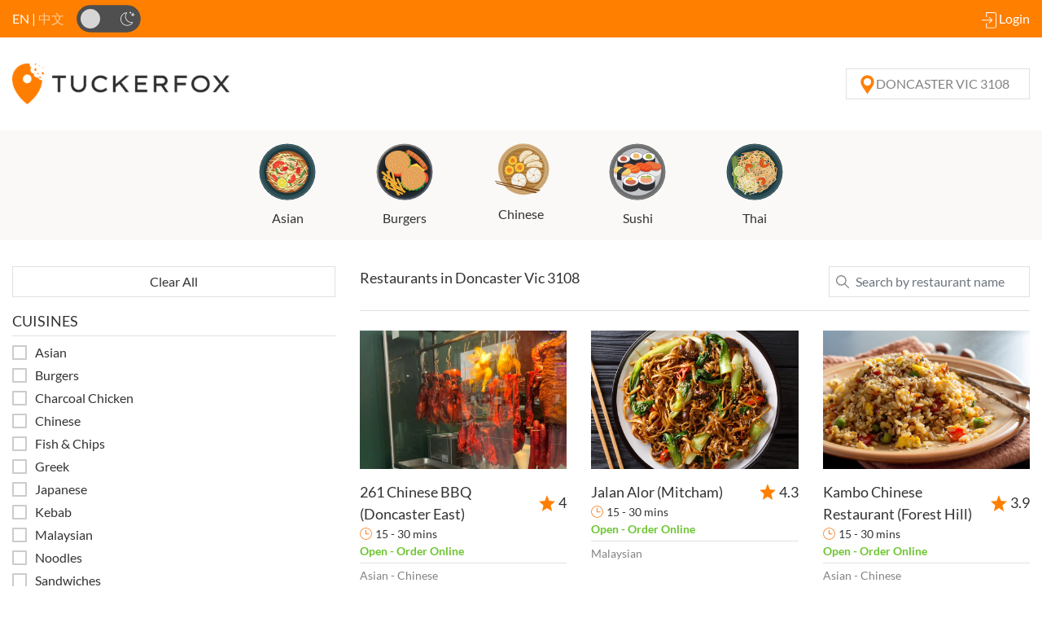

--- FILE ---
content_type: text/html; charset=UTF-8
request_url: https://www.tuckerfox.com.au/restaurant-takeaway-delivery/doncaster-vic-3108
body_size: 12120
content:
<!DOCTYPE html>
<html lang="en">
<head>
    <meta http-equiv="Content-Language" content="en"/>
<link rel="alternate" href="https://www.tuckerfox.com.au/zh/restaurant-takeaway-delivery/doncaster-vic-3108" hreflang="zh" /><meta http-equiv="Content-Type" content="text/html;charset=utf-8"/>
<meta charset="utf-8">
<meta name="viewport" content="width=device-width, initial-scale=1.0, user-scalable=no"/>
<meta name="csrf-param" content="_csrf">
<meta name="csrf-token" content="GyDK7yBdAiJlOwsMxXNE6TX60ViuOwRLhAtJUWsqdHNoc6K-ahVzQwBMU3WGQjKibMu8IPl_Xgf8fysGJUtDIw==">
    <script>
        var analytics_tracker_ids = [];
        (function (i, s, o, g, r, a, m) {
            i['GoogleAnalyticsObject'] = r;
            i[r] = i[r] || function () {
                (i[r].q = i[r].q || []).push(arguments)
            }, i[r].l = 1 * new Date();
            a = s.createElement(o),
                m = s.getElementsByTagName(o)[0];
            a.async = 1;
            a.src = g;
            m.parentNode.insertBefore(a, m);
        })(window, document, 'script', '//www.google-analytics.com/analytics.js', 'ga');
                ga('create', 'UA-35243282-1', 'auto', 'subdomain', {'siteSpeedSampleRate': 10});
        ga('subdomain.send', 'pageview');
        analytics_tracker_ids.push('subdomain');
                ga('create', 'UA-80006100-1', 'auto', 'all_sites', {'siteSpeedSampleRate': 10});
        ga('all_sites.send', 'pageview');
        analytics_tracker_ids.push('all_sites');
            </script>

    <!-- Google tag (gtag.js) -->
    <script async src="https://www.googletagmanager.com/gtag/js?id=G-YF1DMFBKEZ"></script>
    <script>
        window.dataLayer = window.dataLayer || [];
        function gtag(){dataLayer.push(arguments);}
        gtag('js', new Date());
        gtag('config', 'G-YF1DMFBKEZ');
    </script>
    <!-- Google Tag Manager -->
    <script>(function(w,d,s,l,i){w[l]=w[l]||[];w[l].push({'gtm.start':
                new Date().getTime(),event:'gtm.js'});var f=d.getElementsByTagName(s)[0],
            j=d.createElement(s),dl=l!='dataLayer'?'&l='+l:'';j.async=true;j.src=
            'https://www.googletagmanager.com/gtm.js?id='+i+dl;f.parentNode.insertBefore(j,f);
        })(window,document,'script','dataLayer','GTM-MRVQXQJH');</script>
    <!-- End Google Tag Manager -->

<!-- Google Reserve -->
<script>
    var query = location.search.substring(1);
    var params = query.split('&');
    var rwgToken = undefined;
    for (var i = 0; i < params.length; ++i) {
        var pair = params[i].split('=');
        if (pair[0] == 'rwg_token') {
            rwgToken = decodeURIComponent(pair[1]);
            break;
        }
    }
</script>
<script>
    if (typeof rwgToken !== 'undefined') {
        document.cookie =
            "_rwg_token=" + rwgToken + ";max-age=2592000;path=/";
    }
</script>
<!-- End Google Reserve -->

<link rel="preload" href="/css/fonts/lato-v17-latin-ext_latin-regular.woff2" as="font" crossorigin="anonymous">
<link rel="preload" href="/css/fonts/lato-v17-latin-ext_latin-700.woff2" as="font" crossorigin="anonymous">
<link rel="preload" href="/css/fonts/lato-v17-latin-ext_latin-300.woff2" as="font" crossorigin="anonymous">

<link rel="preload" href="/img/svg/darkmode.svg" as="image">
<link rel="preload" href="/img/svg/lightmode.svg" as="image" >
        <title>DONCASTER VIC 3108 Restaurants, Order Food Online | TuckerFox AU</title>
        <meta name="description" content="Best Italian, Indian, Chinese, Thai, Mexican, Pizza, Burgers and more for takeaway & delivery. Order meals from restaurants in DONCASTER VIC 3108."/>
        <meta name="keywords" content="order food, online order,Italian, Indian, Chinese, Thai, Mexican, Halal"/>
        <meta name="author" content="TuckerFoxInc"/>
        <meta name="geo.region" content="AU-VIC"/>
        <meta name="geo.placename" content=""/>
        <meta name="geo.position" content="-37.78479694;145.12407936"/>
        <meta property="og:title" content="DONCASTER VIC 3108 Restaurants, Order Food Online | TuckerFox AU"/>
        <meta property="og:description" content="Best Italian, Indian, Chinese, Thai, Mexican, Halal cuisines for takeaway & delivery."/>
        <meta property="og:site_name" content="TuckerFox AU"/>
        <meta property="og:type" content="website"/>
        <meta property="og:url" content="https://www.tuckerfox.com.au/restaurant-takeaway-delivery/doncaster-vic-3108"/>
        <link rel="canonical" href="https://www.tuckerfox.com.au/restaurant-takeaway-delivery/doncaster-vic-3108"/>
        <link rel="manifest" href="https://www.tuckerfox.com.au/manifest.json">
        <meta name="theme-color" content="#000"/>
                        <meta property="og:image" content="https://www.tuckerfox.com.au/thumbnails/subsystem/logoSquare/200/tuc/tuckerfox-au.png?v=1598191200"/>
        <meta property="og:image:width" content="200"/>
        <meta property="og:image:height" content="200"/>
        <link rel="apple-touch-icon" sizes="180x180" href="https://www.tuckerfox.com.au/thumbnails/subsystem/logoSquare/180/tuc/tuckerfox-au.png?v=1598191200"/>
        <link rel="apple-touch-icon" sizes="152x152" href="https://www.tuckerfox.com.au/thumbnails/subsystem/logoSquare/152/tuc/tuckerfox-au.png?v=1598191200"/>
        <link rel="apple-touch-icon" sizes="120x120" href="https://www.tuckerfox.com.au/thumbnails/subsystem/logoSquare/120/tuc/tuckerfox-au.png?v=1598191200"/>
        <link rel="apple-touch-icon" sizes="76x76" href="https://www.tuckerfox.com.au/thumbnails/subsystem/logoSquare/76/tuc/tuckerfox-au.png?v=1598191200"/>
        <link rel="apple-touch-icon" sizes="60x60" href="https://www.tuckerfox.com.au/thumbnails/subsystem/logoSquare/60/tuc/tuckerfox-au.png?v=1598191200"/>
                    <link rel="shortcut icon" type="image/x-icon" href="https://www.tuckerfox.com.au/thumbnails/subsystem/favicon/16/tuc/tuckerfox-au.png?v=1598191200">
                    <script>
            if ('serviceWorker' in navigator) {
                window.addEventListener('load', function () {
                    navigator.serviceWorker.register('/service-worker.js', {scope: '/'}).then(function (registration) {
                        // Registration was successful
                    }, function (err) {
                        // registration failed :(
                    });
                });
            }
        </script>
            <link href="/assets/6fcec825/swiper-bundle.min.css?v=1739915348" rel="stylesheet">
<link href="/css/tf-prod.css?v=1740103547" rel="stylesheet">
<link href="/assets/c6eb7dc1/css/select2.min.css?v=1739915348" rel="stylesheet">
<link href="/assets/2a0f0552/css/select2-addl.min.css?v=1739915348" rel="stylesheet">
<link href="/assets/2a0f0552/css/select2-krajee-bs4.min.css?v=1739915348" rel="stylesheet">
<link href="/assets/ec1554b4/css/kv-widgets.min.css?v=1739915348" rel="stylesheet">
<script>window.s2options_e9bc2761 = {"themeCss":".select2-container--krajee-bs4","sizeCss":"","doReset":true,"doToggle":false,"doOrder":false};
window.select2_154fb23c = {"width":"inherit","allowClear":false,"minimumInputLength":3,"language":{"errorLoading":function () { return 'Waiting for results...'; }},"ajax":{"url":"\/suburb\/search-slug","dataType":"json","data":function(params) { return {q:params.term}; }},"escapeMarkup":function (markup) { return markup; },"templateResult":function(city) { return city.text; },"templateSelection":function (city) { return city.text; },"theme":"krajee-bs4","placeholder":"Enter suburb or postcode..."};
</script></head>
<body id="main" class="d-flex flex-column min-vh-100 p-store m-index area-listing site-tf scroll-theme">
    <!-- Google Tag Manager (noscript) -->
    <noscript><iframe src="https://www.googletagmanager.com/ns.html?id=GTM-MRVQXQJH"
                      height="0" width="0" style="display:none;visibility:hidden"></iframe></noscript>
    <!-- End Google Tag Manager (noscript) -->
<i style="display: none;text-shadow:sblack 0px 0px 5px; color:#599cd4;font-size:30px;z-index:9999999;position:fixed;top:22px;left:50%;margin-left:-20px;background:#eee; padding: 4px;border-radius: 20px;border:solid 1px #ccc;"
   id="loading-spinner"></i>
<div class="cf wrapper ">
            <!-- Page Wrapper -->
<!-- Header Start -->
<header class="tf-header">
    <div class="container-fluid top-bar colors-theme-light">
        <div class="row h-100">
            <div class="container">
                <div class="row h-100">
                    <div class="col-3 col-md-4 col-lg-3 my-auto">
                        <nav class="navbar-expand-md text-uppercase navbar-theme text-nowrap">
                            <a class="sidebar-toggler d-sm-inline-block d-md-none p-1" type="button" href="javascript:;"
                               data-target="#MainSidebar" aria-controls="#MainSidebar" aria-label="Toggle navigation">
                                <img width=20 src="/img/svg/burger-neg.svg" alt="burger-neg">
                            </a>
                            <div class="language-selector language-selector-dropdown"><a class="nav-link dropdown-toggle px-1" role="button" data-toggle="dropdown" aria-haspopup="true" aria-expanded="false">EN<img class="ml-1 align-middle" width=10 src="/img/svg/arrow-down-dark.svg" alt="arrow-down-dark"></a><div class="dropdown-menu p-0"> <a class='dropdown-item text-center p-1' href='https://www.tuckerfox.com.au/restaurant-takeaway-delivery/doncaster-vic-3108'>EN</a>  <a class='dropdown-item text-center p-1' href='https://www.tuckerfox.com.au/zh/restaurant-takeaway-delivery/doncaster-vic-3108'>中文</a> </div></div>                            <div class="collapse navbar-collapse l-sm-0" id="navbarSupportedContent">
                                <div class="language-selector"> <a class='active' href='https://www.tuckerfox.com.au/restaurant-takeaway-delivery/doncaster-vic-3108'>EN</a> | <a class='' href='https://www.tuckerfox.com.au/zh/restaurant-takeaway-delivery/doncaster-vic-3108'>中文</a> </div>                                <ul class="navbar-nav h-100">
                                    <li class="nav-item my-auto pl-2">
                                        <label class="btn-switch my-auto" data-children-count="1">
                                            <input class="change-mode" type="checkbox" data-mode="dark-mode"
                                                   href="javascript:;">
                                            <span class="btn-switch-slider round"></span>
                                        </label>
                                    </li>
                                </ul>
                            </div>
                        </nav>
                    </div>
                    <div class="col-6 col-md-4 col-lg-6 text-center my-auto text-limit-2">
                                            </div>
                    <div class="col-3 col-md-4 col-lg-3 login-section my-auto text-right">
                        <nav class="navbar-expand-md navbar-theme text-nowrap">
                            <label class="btn-switch my-auto navbar-toggler" data-children-count="1">
                                <input class="change-mode" type="checkbox" data-mode="dark-mode"
                                       href="javascript:;">
                                <span class="btn-switch-slider round"></span>
                            </label>
                            <div class="collapse navbar-collapse r-sm-0" id="navbarSupportedContent2">
                                                                    <ul class="navbar-nav h-100 ml-auto">
                                        <li class="nav-item dropdown my-auto p-0">
                                            <a class="nav-link pr-0" href="https://www.tuckerfox.com.au/user/sign-in">
                                                <img width=18 src="/img/svg/login.svg" alt="login"> Login
                                            </a>
                                        </li>
                                    </ul>
                                                                </div>
                        </nav>
                    </div>
                </div>
            </div>
        </div>
    </div>
</header>

<section class="container py-5 tf-header-banner">
    <div class="row">
        <div class="col-sm-6 my-auto text-center text-sm-left">
            <!-- <img src="/thumbnails/subsystem/logoHorizontal/200/tuc/tuckerfox-au.png?v=1598191200" alt=""/> -->
            <a href="https://www.tuckerfox.com.au">
                <img class="logo" height=50 src="/thumbnails/subsystem/logoHorizontal/400/tuc/tuckerfox-au.png?v=1598191200" alt="logoHorizontal">
                <img class="logo-neg" height=50 src="/thumbnails/subsystem/logoMonochrome/400/tuc/tuckerfox-au.png?v=1598191200" alt="logoMonochrome">
            </a>
        </div>
                    <div class="col border-bottom border-color-low-contrast mx-2 mt-5 d-block d-sm-none"></div>
                <div class="col-sm-6 my-sm-auto text-center text-sm-right d-block">
                            <form id="form-search" action="/restaurant-takeaway-delivery/doncaster-vic-3108" method="post" role="form">
<input type="hidden" name="_csrf" value="GyDK7yBdAiJlOwsMxXNE6TX60ViuOwRLhAtJUWsqdHNoc6K-ahVzQwBMU3WGQjKibMu8IPl_Xgf8fysGJUtDIw=="><div class="position-relative ml-auto icon-input-container">
    <a class="position-absolute mapMarker ">
        <img src="/img/themes/map-marker/M.svg" width="17" class="align-self-center map-marker-m" alt="map-marker-m">
        <img src="/img/themes/map-marker/TF.svg" width="17" class="align-self-center map-marker-tf" alt="map-marker-tf">
        <img src="/img/themes/map-marker/T.svg" width="17" class="align-self-center map-marker-t" alt="map-marker-t">
        <img src="/img/themes/map-marker/Y.svg" width="17" class="align-self-center map-marker-y" alt="map-marker-y">
    </a>
    <div class="form-group row py-md-1 field-suburb-slug">
<div class="col-sm-8"><div class="kv-plugin-loading loading-suburb-slug">&nbsp;</div><select id="suburb-slug" class="form-control" name="Suburb[slug]" data-s2-options="s2options_e9bc2761" data-krajee-select2="select2_154fb23c" style="width: 1px; height: 1px; visibility: hidden;">
<option value="">Enter suburb or postcode...</option>
<option value="doncaster-vic-3108" selected>DONCASTER VIC 3108</option>
</select><p class="help-block help-block-error"></p></div>
</div></div>
</form>
<script type="text/javascript"></script>
                    </div>
    </div>
</section>

<!-- main sidebar start -->
<div id="MainSidebar" class="sidebar left-sidebar text-uppercase colors-bg-high pt-2">
    <a class="pr-0 text-right sidebar-toggler close" type="button" href="javascript:;"
       data-target="#MainSidebar" aria-controls="#MainSidebar"
       aria-label="Toggle navigation">
        <span aria-hidden="true">&times;</span>
    </a>
    <ul class="navbar-nav text-center">
        <li class="nav-item">
            <a class="navbar-brand text-center mx-0" href="">
                <!-- <img width="" src="/thumbnails/subsystem/logoHorizontal/200/tuc/tuckerfox-au.png?v=1598191200"
                     alt=""> -->
                <a href="https://www.tuckerfox.com.au">
                    <img class="logo" height=50 src="/thumbnails/subsystem/logoHorizontal/400/tuc/tuckerfox-au.png?v=1598191200" alt="logoHorizontal">
                    <img class="logo-neg" height=50 src="/thumbnails/subsystem/logoMonochrome/400/tuc/tuckerfox-au.png?v=1598191200" alt="logoMonochrome">
                </a>

        </li>
    </ul>
    <ul class="navbar-nav mx-5 border-top border-color-low-contrast pt-2 mt-2">
                    <li class="nav-item">
                <a class="nav-link py-1" href="https://www.tuckerfox.com.au/user/register">
                    JOIN                </a>
            </li>
            <li class="nav-item">
                <a class="nav-link py-1" href="https://www.tuckerfox.com.au/user/sign-in">
                    SIGN IN                </a>
            </li>
            </ul>
    <ul class="navbar-nav mx-5 border-top border-color-low-contrast mt-2 pt-2">
        <li class="nav-item">
            <a class="nav-link py-1" href="https://www.tuckerfox.com.au/pages/help">Need Help?</a>
        </li>
    </ul>
</div>
<!-- main sidebar end -->



        <section class="container-fluid bg-color-low-contrast pb-2">
    <div class="row position-relative">
        <div class="mx-auto col col-lg-7 overflow-hidden pt-3" id="CousineSlider">
            <div class="swiper-wrapper text-center">
                                                            <div class="menu-item swiper-slide">
                            <a href="javascript:        $('.filters input[name=cuisine]:checked').prop('checked',null); $('#cuisine-15').click();">
                                <img src="/img/category/asian.svg" width="70" class="" alt="cuisine-category-image">
                                <span class="d-block text-center">Asian</span>
                            </a>
                        </div>
                                                                                <div class="menu-item swiper-slide">
                            <a href="javascript:        $('.filters input[name=cuisine]:checked').prop('checked',null); $('#cuisine-4').click();">
                                <img src="/img/category/burgers.svg" width="70" class="" alt="cuisine-category-image">
                                <span class="d-block text-center">Burgers</span>
                            </a>
                        </div>
                                                                                                                    <div class="menu-item swiper-slide">
                            <a href="javascript:        $('.filters input[name=cuisine]:checked').prop('checked',null); $('#cuisine-12').click();">
                                <img src="/img/category/chinese.svg" width="70" class="" alt="cuisine-category-image">
                                <span class="d-block text-center">Chinese</span>
                            </a>
                        </div>
                                                                                                                                                                                                                                                                                                                                                                                                                    <div class="menu-item swiper-slide">
                            <a href="javascript:        $('.filters input[name=cuisine]:checked').prop('checked',null); $('#cuisine-11').click();">
                                <img src="/img/category/sushi.svg" width="70" class="" alt="cuisine-category-image">
                                <span class="d-block text-center">Sushi</span>
                            </a>
                        </div>
                                                                                <div class="menu-item swiper-slide">
                            <a href="javascript:        $('.filters input[name=cuisine]:checked').prop('checked',null); $('#cuisine-13').click();">
                                <img src="/img/category/thai.svg" width="70" class="" alt="cuisine-category-image">
                                <span class="d-block text-center">Thai</span>
                            </a>
                        </div>
                                                                                                                                                            </div>
            <div class="slider-arrow prev-arrow px-1 position-absolute d-block d-md-none swiper-restaurant">
                <img src="/img/svg/arrow-right.svg" class="light-arrow" alt="arrow-light">
                <img src="/img/svg/arrow-right-dark.svg" class="dark-arrow" alt="arrow-right-dark">
            </div>
            <div class="slider-arrow next-arrow px-1 position-absolute d-block d-md-none swiper-restaurant">
                <img src="/img/svg/arrow-right.svg" class="light-arrow" alt="arrow-right">
                <img src="/img/svg/arrow-right-dark.svg" class="dark-arrow" alt="arrow-right-dark">
            </div>
        </div>

    </div>
</section>
<section class="container mt-5">
    <div class="row">
        <div class="col-md-4 col-xl-2 d-none d-md-block filters-div">
            <div>
                <div class="filters mb-5">
    <button class="clear-all-filters btn colors-bg-high btn-block btn-square border border-color-low-contrast">
        Clear All    </button>
    <p class="text-ml text-uppercase mt-3 mb-1 border-bottom border-color-low-contrast pb-1">
        Cuisines    </p>
    <div class="row cuisines-filter">
                    <div class="col-12 mt-1 ">
                <input class="form-check-input" type="checkbox" name="cuisine" value="15" id="cuisine-15">
                <label class="form-check-label" for="cuisine-15">
                    Asian                </label>
            </div>
                    <div class="col-12 mt-1 ">
                <input class="form-check-input" type="checkbox" name="cuisine" value="4" id="cuisine-4">
                <label class="form-check-label" for="cuisine-4">
                    Burgers                </label>
            </div>
                    <div class="col-12 mt-1 ">
                <input class="form-check-input" type="checkbox" name="cuisine" value="83" id="cuisine-83">
                <label class="form-check-label" for="cuisine-83">
                    Charcoal Chicken                </label>
            </div>
                    <div class="col-12 mt-1 ">
                <input class="form-check-input" type="checkbox" name="cuisine" value="12" id="cuisine-12">
                <label class="form-check-label" for="cuisine-12">
                    Chinese                </label>
            </div>
                    <div class="col-12 mt-1 ">
                <input class="form-check-input" type="checkbox" name="cuisine" value="3" id="cuisine-3">
                <label class="form-check-label" for="cuisine-3">
                    Fish & Chips                </label>
            </div>
                    <div class="col-12 mt-1 ">
                <input class="form-check-input" type="checkbox" name="cuisine" value="98" id="cuisine-98">
                <label class="form-check-label" for="cuisine-98">
                    Greek                </label>
            </div>
                    <div class="col-12 mt-1 ">
                <input class="form-check-input" type="checkbox" name="cuisine" value="10" id="cuisine-10">
                <label class="form-check-label" for="cuisine-10">
                    Japanese                </label>
            </div>
                    <div class="col-12 mt-1 ">
                <input class="form-check-input" type="checkbox" name="cuisine" value="25" id="cuisine-25">
                <label class="form-check-label" for="cuisine-25">
                    Kebab                </label>
            </div>
                    <div class="col-12 mt-1 ">
                <input class="form-check-input" type="checkbox" name="cuisine" value="21" id="cuisine-21">
                <label class="form-check-label" for="cuisine-21">
                    Malaysian                </label>
            </div>
                    <div class="col-12 mt-1 ">
                <input class="form-check-input" type="checkbox" name="cuisine" value="14" id="cuisine-14">
                <label class="form-check-label" for="cuisine-14">
                    Noodles                </label>
            </div>
                    <div class="col-12 mt-1 ">
                <input class="form-check-input" type="checkbox" name="cuisine" value="36" id="cuisine-36">
                <label class="form-check-label" for="cuisine-36">
                    Sandwiches                </label>
            </div>
                    <div class="col-12 mt-1 ">
                <input class="form-check-input" type="checkbox" name="cuisine" value="42" id="cuisine-42">
                <label class="form-check-label" for="cuisine-42">
                    Singapore                </label>
            </div>
                    <div class="col-12 mt-1 ">
                <input class="form-check-input" type="checkbox" name="cuisine" value="23" id="cuisine-23">
                <label class="form-check-label" for="cuisine-23">
                    Souvlaki                </label>
            </div>
                    <div class="col-12 mt-1 ">
                <input class="form-check-input" type="checkbox" name="cuisine" value="11" id="cuisine-11">
                <label class="form-check-label" for="cuisine-11">
                    Sushi                </label>
            </div>
                    <div class="col-12 mt-1 ">
                <input class="form-check-input" type="checkbox" name="cuisine" value="13" id="cuisine-13">
                <label class="form-check-label" for="cuisine-13">
                    Thai                </label>
            </div>
                    <div class="col-12 mt-1 ">
                <input class="form-check-input" type="checkbox" name="cuisine" value="9" id="cuisine-9">
                <label class="form-check-label" for="cuisine-9">
                    Vegan                </label>
            </div>
                    <div class="col-12 mt-1 d-none">
                <input class="form-check-input" type="checkbox" name="cuisine" value="22" id="cuisine-22">
                <label class="form-check-label" for="cuisine-22">
                    Vegetarian                </label>
            </div>
                    <div class="col-12 mt-1 d-none">
                <input class="form-check-input" type="checkbox" name="cuisine" value="16" id="cuisine-16">
                <label class="form-check-label" for="cuisine-16">
                    Vietnamese                </label>
            </div>
                            <a href="javascript:;" class="toggle-cuisines btn btn-block mt-2">
                <span class="more-cuisines">
                More Cuisines <i class="fa fa-angle-down ml-1"></i>
                    </span>
                <span class="less-cuisines d-none">
                Less Cuisines <i class="fa fa-angle-up ml-1"></i>
                    </span>
            </a>
            </div>
    <p class="text-ml text-uppercase mt-4 mb-1 border-bottom border-color-low-contrast pb-1">
        Filters    </p>
    <div class="row">
        <div class="col-12 mt-1">
            <input class="form-check-input" type="checkbox" name="is_online" value="1" id="is_online">
            <label class="form-check-label" for="is_online">
                Open Now            </label>
        </div>
        <div class="col-12 mt-1">
            <input class="form-check-input" type="checkbox" name="has_promotion" value="1" id="has_promotion">
            <label class="form-check-label" for="has_promotion">
                Special Offer            </label>
        </div>
        <div class="col-12 mt-1">
            <input class="form-check-input" type="checkbox" name="has_delivery" value="1" id="has_delivery">
            <label class="form-check-label" for="has_delivery">
                Has Delivery            </label>
        </div>
    </div>
</div>
<script type="text/javascript"></script>
            </div>
        </div>
        <div class="col-md-8 col-xl-10 mt-0">
            <div class="row">
                <div class="col-12 pb-3">
                    <div class="row">
                        <!-- <div class="col-lg-6 my-lg-auto d-flex">
                            <a href="" class="text-color-theme text-uppercase text-decoration-none">
                                <img class="mr-1 pb-1" height="23" src="/img/svg/delivery-active.svg">
                                <img class="mr-1 pb-1" height="23" src="/img/svg/delivery.svg">
                                Delivery
                            </a>
                            <span class="my-auto px-2 text-default">
                                |
                            </span>
                            <a href="" class="text-uppercase text-decoration-none">
                                <img class="mr-1 pb-1" height="23" src="/img/svg/pickup-active.svg">
                                <img class="mr-1 pb-1" height="23" src="/img/svg/pickup.svg">
                                Pick Up
                            </a>
                        </div> -->
                        <div class="col-lg-12 mt-0 my-lg-auto text-lg-right d-flex justify-content-between align-items-center">
                            <div class="d-inline d-md-none text-left text-lg-right">
                                <a class="p-0 sidebar-toggler filters-mobile-button" type="button" href="javascript:;"
                                   data-target="#RestaurantFilterSidebar" aria-controls="#RestaurantFilterSidebar"
                                   aria-label="Toggle navigation">
                                    <i class="fa fa-sliders-h"></i>
                                </a>
                            </div>
                            <h1 class="text-ml px-1 px-md-0">Restaurants in  Doncaster Vic 3108</h1>

                            <span class="ml-auto w-80 w-lg-30">
                                    <input class="form-control " type="search" placeholder="Search by restaurant name" aria-label="Search" id="name-search">
                            </span>
                            <!-- <div class="ml-2 dropdown d-inline text-right">
                                Sort By:
                                <a href="javascript:;"
                                   class="text-color-low-contrast text-decoration-none ml-1" data-toggle="dropdown"
                                   aria-haspopup="true" aria-expanded="false">
                                    Most Popular <i class="ml-1 fa fa-angle-down"></i>
                                </a>
                                <div
                                        class="filter-dropdown dropdown-menu bg-color border border-color-low-contrast dropdown-menu-right py-0 text-right"
                                        aria-labelledby="dropdownMenuButton">
                                    <a class="dropdown-item" href="#">Action</a>
                                    <a class="dropdown-item" href="#">Another action</a>
                                    <a class="dropdown-item" href="#">Something else here</a>
                                </div>
                            </div> -->
                        </div>
                    </div>
                </div>
            </div>
            <div class="col border-bottom border-color-low-contrast mb-4"></div>
            <div class="row stores-list">
                                    <div class="col-lg-4 mb-6 store-item-js" data-cuisines='[15,12]' data-has_delivery="0" data-is_online="1"
                         data-has_promotion="0">
                        <a class="text-decoration-none" href="https://www.tuckerfox.com.au/takeaway-delivery/261-chinese-bbq-doncaster-east">
                    <img src="/img/transparent-800x533.png" data-src="/thumbnails/food-image/rectangle/400/261/261-chinese-bbq.jpg?v=1694418995" class="w-100 mb-2" alt="261-chinese-bbq">
        <div class="d-flex align-items-center justify-content-start text-ml my-0">
        <div class="store-name">261 Chinese BBQ (Doncaster East)</div>
                    <div class="ml-auto d-flex justify-content-end align-items-center">
                <div class="home-star mr-1"></div>4            </div>
            </div>
    <div class="text-sm my-0 d-flex align-items-center justify-content-start">
              <div class="home-clock mr-1"></div>
       15 - 30 mins           </div>
    <p class="text-sm my-0">
                    <span class="font-weight-bold text-color-green">Open - Order Online</span>
            </p>
    <p class="border-bottom border-color-low-contrast my-1"></p>
    <p class="my-0 text-sm text-color-low-contrast">
        Asian - Chinese    </p>
</a>
                    </div>
                                    <div class="col-lg-4 mb-6 store-item-js" data-cuisines='[21]' data-has_delivery="0" data-is_online="1"
                         data-has_promotion="0">
                        <a class="text-decoration-none" href="https://www.tuckerfox.com.au/takeaway-delivery/jalan-alor-mitcham">
                    <img src="/img/transparent-800x533.png" data-src="/thumbnails/food-image/rectangle/400/com/combination-noodles-2.jpg?v=1729739316" class="w-100 mb-2" alt="combination-noodles-2">
        <div class="d-flex align-items-center justify-content-start text-ml my-0">
        <div class="store-name">Jalan Alor  (Mitcham)</div>
                    <div class="ml-auto d-flex justify-content-end align-items-center">
                <div class="home-star mr-1"></div>4.3            </div>
            </div>
    <div class="text-sm my-0 d-flex align-items-center justify-content-start">
              <div class="home-clock mr-1"></div>
       15 - 30 mins           </div>
    <p class="text-sm my-0">
                    <span class="font-weight-bold text-color-green">Open - Order Online</span>
            </p>
    <p class="border-bottom border-color-low-contrast my-1"></p>
    <p class="my-0 text-sm text-color-low-contrast">
        Malaysian    </p>
</a>
                    </div>
                                    <div class="col-lg-4 mb-6 store-item-js" data-cuisines='[15,12]' data-has_delivery="0" data-is_online="1"
                         data-has_promotion="0">
                        <a class="text-decoration-none" href="https://www.tuckerfox.com.au/takeaway-delivery/kambo-chinese-restaurant-forest-hill">
                    <img src="/img/transparent-800x533.png" data-src="/thumbnails/food-image/rectangle/400/fri/fried-rice-10.jpg?v=1612288335" class="w-100 mb-2" alt="fried-rice-10">
        <div class="d-flex align-items-center justify-content-start text-ml my-0">
        <div class="store-name">Kambo Chinese Restaurant (Forest Hill)</div>
                    <div class="ml-auto d-flex justify-content-end align-items-center">
                <div class="home-star mr-1"></div>3.9            </div>
            </div>
    <div class="text-sm my-0 d-flex align-items-center justify-content-start">
              <div class="home-clock mr-1"></div>
       15 - 30 mins           </div>
    <p class="text-sm my-0">
                    <span class="font-weight-bold text-color-green">Open - Order Online</span>
            </p>
    <p class="border-bottom border-color-low-contrast my-1"></p>
    <p class="my-0 text-sm text-color-low-contrast">
        Asian - Chinese    </p>
</a>
                    </div>
                                    <div class="col-lg-4 mb-6 store-item-js" data-cuisines='[15,12]' data-has_delivery="0" data-is_online="1"
                         data-has_promotion="0">
                        <a class="text-decoration-none" href="https://www.tuckerfox.com.au/takeaway-delivery/LTJ-Chinese-Restaurant-Surrey-Hills">
                    <img src="/img/transparent-800x533.png" data-src="/thumbnails/food-image/rectangle/400/fri/fried-rice-13.jpg?v=1612288337" class="w-100 mb-2" alt="fried-rice-13">
        <div class="d-flex align-items-center justify-content-start text-ml my-0">
        <div class="store-name">LTJ Chinese Restaurant (Surrey Hills)</div>
                    <div class="ml-auto d-flex justify-content-end align-items-center">
                <div class="home-star mr-1"></div>4.6            </div>
            </div>
    <div class="text-sm my-0 d-flex align-items-center justify-content-start">
              <div class="home-clock mr-1"></div>
       15 - 30 mins           </div>
    <p class="text-sm my-0">
                    <span class="font-weight-bold text-color-green">Open - Order Online</span>
            </p>
    <p class="border-bottom border-color-low-contrast my-1"></p>
    <p class="my-0 text-sm text-color-low-contrast">
        Asian - Chinese    </p>
</a>
                    </div>
                                    <div class="col-lg-4 mb-6 store-item-js" data-cuisines='[15,12]' data-has_delivery="0" data-is_online="1"
                         data-has_promotion="0">
                        <a class="text-decoration-none" href="https://www.tuckerfox.com.au/takeaway-delivery/Lucky-Express-Chinese-Takeaway-Nunawading">
                    <img src="/img/transparent-800x533.png" data-src="/thumbnails/food-image/rectangle/400/spr/spring-roll-10.jpg?v=1612288337" class="w-100 mb-2" alt="spring-roll-10">
        <div class="d-flex align-items-center justify-content-start text-ml my-0">
        <div class="store-name">Lucky Express Chinese Rest. (Nunawading)</div>
                    <div class="ml-auto d-flex justify-content-end align-items-center">
                <div class="home-star mr-1"></div>4.1            </div>
            </div>
    <div class="text-sm my-0 d-flex align-items-center justify-content-start">
              <div class="home-clock mr-1"></div>
       15 - 30 mins           </div>
    <p class="text-sm my-0">
                    <span class="font-weight-bold text-color-green">Open - Order Online</span>
            </p>
    <p class="border-bottom border-color-low-contrast my-1"></p>
    <p class="my-0 text-sm text-color-low-contrast">
        Asian - Chinese    </p>
</a>
                    </div>
                                    <div class="col-lg-4 mb-6 store-item-js" data-cuisines='[11,10]' data-has_delivery="0" data-is_online="1"
                         data-has_promotion="0">
                        <a class="text-decoration-none" href="https://www.tuckerfox.com.au/takeaway-delivery/momoko-japanese-house-heidelberg">
                    <img src="/img/transparent-800x533.png" data-src="/thumbnails/food-image/rectangle/400/sus/sushi-roll-9.jpg?v=1612288336" class="w-100 mb-2" alt="sushi-roll-9">
        <div class="d-flex align-items-center justify-content-start text-ml my-0">
        <div class="store-name">Momoco Sushi San (Heidelberg)</div>
            </div>
    <div class="text-sm my-0 d-flex align-items-center justify-content-start">
              <div class="home-clock mr-1"></div>
       15 - 30 mins           </div>
    <p class="text-sm my-0">
                    <span class="font-weight-bold text-color-green">Open - Order Online</span>
            </p>
    <p class="border-bottom border-color-low-contrast my-1"></p>
    <p class="my-0 text-sm text-color-low-contrast">
        Sushi - Japanese    </p>
</a>
                    </div>
                                    <div class="col-lg-4 mb-6 store-item-js" data-cuisines='[21]' data-has_delivery="0" data-is_online="1"
                         data-has_promotion="0">
                        <a class="text-decoration-none" href="https://www.tuckerfox.com.au/takeaway-delivery/nan-yang-express-balwyn-north">
                    <img src="/img/transparent-800x533.png" data-src="/thumbnails/food-image/rectangle/400/nan/nan-yang-express-balwyn-north.jpg?v=1755490685" class="w-100 mb-2" alt="nan-yang-express-balwyn-north">
        <div class="d-flex align-items-center justify-content-start text-ml my-0">
        <div class="store-name">Nan Yang Express  (Balwyn North)</div>
                    <div class="ml-auto d-flex justify-content-end align-items-center">
                <div class="home-star mr-1"></div>4.2            </div>
            </div>
    <div class="text-sm my-0 d-flex align-items-center justify-content-start">
              <div class="home-clock mr-1"></div>
       15 - 30 mins           </div>
    <p class="text-sm my-0">
                    <span class="font-weight-bold text-color-green">Open - Order Online</span>
            </p>
    <p class="border-bottom border-color-low-contrast my-1"></p>
    <p class="my-0 text-sm text-color-low-contrast">
        Malaysian    </p>
</a>
                    </div>
                                    <div class="col-lg-4 mb-6 store-item-js" data-cuisines='[21]' data-has_delivery="0" data-is_online="1"
                         data-has_promotion="0">
                        <a class="text-decoration-none" href="https://www.tuckerfox.com.au/takeaway-delivery/nan-yang-express-hawthorn-hawthorn">
                    <img src="/img/transparent-800x533.png" data-src="/thumbnails/food-image/rectangle/400/nas/nasi-goreng-6.jpg?v=1735711914" class="w-100 mb-2" alt="nasi-goreng-6">
        <div class="d-flex align-items-center justify-content-start text-ml my-0">
        <div class="store-name">Nan Yang Express  (Hawthorn)</div>
                    <div class="ml-auto d-flex justify-content-end align-items-center">
                <div class="home-star mr-1"></div>4.5            </div>
            </div>
    <div class="text-sm my-0 d-flex align-items-center justify-content-start">
              <div class="home-clock mr-1"></div>
       15 - 30 mins           </div>
    <p class="text-sm my-0">
                    <span class="font-weight-bold text-color-green">Open - Order Online</span>
            </p>
    <p class="border-bottom border-color-low-contrast my-1"></p>
    <p class="my-0 text-sm text-color-low-contrast">
        Malaysian    </p>
</a>
                    </div>
                                    <div class="col-lg-4 mb-6 store-item-js" data-cuisines='[16,15]' data-has_delivery="0" data-is_online="1"
                         data-has_promotion="0">
                        <a class="text-decoration-none" href="https://www.tuckerfox.com.au/takeaway-delivery/pho-huong-viet-box-hill">
                    <img src="/img/transparent-800x533.png" data-src="/thumbnails/food-image/rectangle/400/spr/spring-roll-4.jpg?v=1612288336" class="w-100 mb-2" alt="spring-roll-4">
        <div class="d-flex align-items-center justify-content-start text-ml my-0">
        <div class="store-name">Pho Huong Viet  (Box Hill)</div>
                    <div class="ml-auto d-flex justify-content-end align-items-center">
                <div class="home-star mr-1"></div>4            </div>
            </div>
    <div class="text-sm my-0 d-flex align-items-center justify-content-start">
              <div class="home-clock mr-1"></div>
       15 - 30 mins           </div>
    <p class="text-sm my-0">
                    <span class="font-weight-bold text-color-green">Open - Order Online</span>
            </p>
    <p class="border-bottom border-color-low-contrast my-1"></p>
    <p class="my-0 text-sm text-color-low-contrast">
        Vietnamese - Asian    </p>
</a>
                    </div>
                                    <div class="col-lg-4 mb-6 store-item-js" data-cuisines='[42]' data-has_delivery="0" data-is_online="1"
                         data-has_promotion="0">
                        <a class="text-decoration-none" href="https://www.tuckerfox.com.au/takeaway-delivery/singapore-chicken-rice-balwyn">
                    <img src="/img/transparent-800x533.png" data-src="/thumbnails/food-image/rectangle/400/sin/singapore-chicken-rice.png?v=1750748684" class="w-100 mb-2" alt="singapore-chicken-rice">
        <div class="d-flex align-items-center justify-content-start text-ml my-0">
        <div class="store-name">Singapore Chicken Rice (Balwyn)</div>
                    <div class="ml-auto d-flex justify-content-end align-items-center">
                <div class="home-star mr-1"></div>4.7            </div>
            </div>
    <div class="text-sm my-0 d-flex align-items-center justify-content-start">
              <div class="home-clock mr-1"></div>
       15 - 30 mins           </div>
    <p class="text-sm my-0">
                    <span class="font-weight-bold text-color-green">Open - Order Online</span>
            </p>
    <p class="border-bottom border-color-low-contrast my-1"></p>
    <p class="my-0 text-sm text-color-low-contrast">
        Singapore    </p>
</a>
                    </div>
                                    <div class="col-lg-4 mb-6 store-item-js" data-cuisines='[11,10]' data-has_delivery="0" data-is_online="1"
                         data-has_promotion="0">
                        <a class="text-decoration-none" href="https://www.tuckerfox.com.au/takeaway-delivery/sushi-galore-heidelberg">
                    <img src="/img/transparent-800x533.png" data-src="/thumbnails/food-image/rectangle/400/sus/sushi-galore.jpg?v=1641788359" class="w-100 mb-2" alt="sushi-galore">
        <div class="d-flex align-items-center justify-content-start text-ml my-0">
        <div class="store-name">Sushi Galore (Heidelberg)</div>
                    <div class="ml-auto d-flex justify-content-end align-items-center">
                <div class="home-star mr-1"></div>4.3            </div>
            </div>
    <div class="text-sm my-0 d-flex align-items-center justify-content-start">
              <div class="home-clock mr-1"></div>
       15 - 30 mins           </div>
    <p class="text-sm my-0">
                    <span class="font-weight-bold text-color-green">Open - Order Online</span>
            </p>
    <p class="border-bottom border-color-low-contrast my-1"></p>
    <p class="my-0 text-sm text-color-low-contrast">
        Sushi - Japanese    </p>
</a>
                    </div>
                                    <div class="col-lg-4 mb-6 store-item-js" data-cuisines='[10,14]' data-has_delivery="0" data-is_online="1"
                         data-has_promotion="0">
                        <a class="text-decoration-none" href="https://www.tuckerfox.com.au/takeaway-delivery/tokyo-table-hawthorn">
                    <img src="/img/transparent-800x533.png" data-src="/thumbnails/food-image/rectangle/400/yuz/yuzu-pork-ramen.jpg?v=1612288336" class="w-100 mb-2" alt="yuzu-pork-ramen">
        <div class="d-flex align-items-center justify-content-start text-ml my-0">
        <div class="store-name">Tokyo Table (Hawthorn)</div>
                    <div class="ml-auto d-flex justify-content-end align-items-center">
                <div class="home-star mr-1"></div>4.3            </div>
            </div>
    <div class="text-sm my-0 d-flex align-items-center justify-content-start">
              <div class="home-clock mr-1"></div>
       15 - 30 mins           </div>
    <p class="text-sm my-0">
                    <span class="font-weight-bold text-color-green">Open - Order Online</span>
            </p>
    <p class="border-bottom border-color-low-contrast my-1"></p>
    <p class="my-0 text-sm text-color-low-contrast">
        Japanese - Noodles    </p>
</a>
                    </div>
                                    <div class="col-lg-4 mb-6 store-item-js" data-cuisines='[22]' data-has_delivery="0" data-is_online="1"
                         data-has_promotion="0">
                        <a class="text-decoration-none" href="https://www.tuckerfox.com.au/takeaway-delivery/Vegie Mum-Doncaster">
                    <img src="/img/transparent-800x533.png" data-src="/thumbnails/food-image/rectangle/400/cur/curry-laksa.jpg?v=1612288336" class="w-100 mb-2" alt="curry-laksa">
        <div class="d-flex align-items-center justify-content-start text-ml my-0">
        <div class="store-name">Vegie Mum  (Doncaster)</div>
                    <div class="ml-auto d-flex justify-content-end align-items-center">
                <div class="home-star mr-1"></div>4.6            </div>
            </div>
    <div class="text-sm my-0 d-flex align-items-center justify-content-start">
              <div class="home-clock mr-1"></div>
       15 - 30 mins           </div>
    <p class="text-sm my-0">
                    <span class="font-weight-bold text-color-green">Open - Order Online</span>
            </p>
    <p class="border-bottom border-color-low-contrast my-1"></p>
    <p class="my-0 text-sm text-color-low-contrast">
        Vegetarian    </p>
</a>
                    </div>
                                    <div class="col-lg-4 mb-6 store-item-js" data-cuisines='[11,10]' data-has_delivery="0" data-is_online="0"
                         data-has_promotion="0">
                        <a class="text-decoration-none" href="https://www.tuckerfox.com.au/takeaway-delivery/361-sushi-club-balwyn">
                    <img src="/img/transparent-800x533.png" data-src="/thumbnails/food-image/rectangle/400/sus/sushi-roll-8.jpg?v=1612221441" class="w-100 mb-2" alt="sushi-roll-8">
        <div class="d-flex align-items-center justify-content-start text-ml my-0">
        <div class="store-name">361 Sushi Club (Balwyn)</div>
                    <div class="ml-auto d-flex justify-content-end align-items-center">
                <div class="home-star mr-1"></div>3.7            </div>
            </div>
    <div class="text-sm my-0 d-flex align-items-center justify-content-start">
              <div class="home-clock mr-1"></div>
       15 - 30 mins           </div>
    <p class="text-sm my-0">
                    Closed  -
            <span class="font-weight-bold text-color-theme">Pre-Order Online</span>
            </p>
    <p class="border-bottom border-color-low-contrast my-1"></p>
    <p class="my-0 text-sm text-color-low-contrast">
        Sushi - Japanese    </p>
</a>
                    </div>
                                    <div class="col-lg-4 mb-6 store-item-js" data-cuisines='[25]' data-has_delivery="0" data-is_online="0"
                         data-has_promotion="0">
                        <a class="text-decoration-none" href="https://www.tuckerfox.com.au/takeaway-delivery/5isters-mediterranean-kitchen-heidelberg-vic">
                    <img src="/img/transparent-800x533.png" data-src="/thumbnails/food-image/rectangle/400/5is/5isters-mediterranean-kitchen.jpg?v=1652842327" class="w-100 mb-2" alt="5isters-mediterranean-kitchen">
        <div class="d-flex align-items-center justify-content-start text-ml my-0">
        <div class="store-name">5isters Mediterranean Kitchen (Heidelberg)</div>
                    <div class="ml-auto d-flex justify-content-end align-items-center">
                <div class="home-star mr-1"></div>4.3            </div>
            </div>
    <div class="text-sm my-0 d-flex align-items-center justify-content-start">
              <div class="home-clock mr-1"></div>
       15 - 30 mins           </div>
    <p class="text-sm my-0">
                    Closed  -
            <span class="font-weight-bold text-color-theme">Pre-Order Online</span>
            </p>
    <p class="border-bottom border-color-low-contrast my-1"></p>
    <p class="my-0 text-sm text-color-low-contrast">
        Kebab    </p>
</a>
                    </div>
                                    <div class="col-lg-4 mb-6 store-item-js" data-cuisines='[3]' data-has_delivery="0" data-is_online="0"
                         data-has_promotion="0">
                        <a class="text-decoration-none" href="https://www.tuckerfox.com.au/takeaway-delivery/canterbury-road-fish-chips-vermont">
                    <img src="/img/transparent-800x533.png" data-src="/thumbnails/food-image/rectangle/400/fis/fish-and-chips-4.jpg?v=1612288338" class="w-100 mb-2" alt="fish-and-chips-4">
        <div class="d-flex align-items-center justify-content-start text-ml my-0">
        <div class="store-name">Canterbury Road Fish & Chips (Vermont)</div>
                    <div class="ml-auto d-flex justify-content-end align-items-center">
                <div class="home-star mr-1"></div>4.4            </div>
            </div>
    <div class="text-sm my-0 d-flex align-items-center justify-content-start">
              <div class="home-clock mr-1"></div>
       15 - 30 mins           </div>
    <p class="text-sm my-0">
                    Closed  -
            <span class="font-weight-bold text-color-theme">Pre-Order Online</span>
            </p>
    <p class="border-bottom border-color-low-contrast my-1"></p>
    <p class="my-0 text-sm text-color-low-contrast">
        Fish & Chips    </p>
</a>
                    </div>
                                    <div class="col-lg-4 mb-6 store-item-js" data-cuisines='[9]' data-has_delivery="0" data-is_online="0"
                         data-has_promotion="0">
                        <a class="text-decoration-none" href="https://www.tuckerfox.com.au/takeaway-delivery/chanhouse-doncaster-east">
                    <img src="/img/transparent-800x533.png" data-src="/thumbnails/food-image/rectangle/400/cha/chanhouse.jpg?v=1654040023" class="w-100 mb-2" alt="chanhouse">
        <div class="d-flex align-items-center justify-content-start text-ml my-0">
        <div class="store-name">Chanhouse (Doncaster East)</div>
                    <div class="ml-auto d-flex justify-content-end align-items-center">
                <div class="home-star mr-1"></div>4.6            </div>
            </div>
    <div class="text-sm my-0 d-flex align-items-center justify-content-start">
              <div class="home-clock mr-1"></div>
       15 - 30 mins           </div>
    <p class="text-sm my-0">
                    Closed  -
            <span class="font-weight-bold text-color-theme">Pre-Order Online</span>
            </p>
    <p class="border-bottom border-color-low-contrast my-1"></p>
    <p class="my-0 text-sm text-color-low-contrast">
        Vegan    </p>
</a>
                    </div>
                                    <div class="col-lg-4 mb-6 store-item-js" data-cuisines='[15,12]' data-has_delivery="0" data-is_online="0"
                         data-has_promotion="0">
                        <a class="text-decoration-none" href="https://www.tuckerfox.com.au/takeaway-delivery/eastern-red-asian-cuisine-bulleen">
                    <img src="/img/transparent-800x533.png" data-src="/thumbnails/food-image/rectangle/400/fri/fried-rice-10.jpg?v=1612288339" class="w-100 mb-2" alt="fried-rice-10">
        <div class="d-flex align-items-center justify-content-start text-ml my-0">
        <div class="store-name">Eastern Red Asian Cuisine (Bulleen)</div>
                    <div class="ml-auto d-flex justify-content-end align-items-center">
                <div class="home-star mr-1"></div>4.8            </div>
            </div>
    <div class="text-sm my-0 d-flex align-items-center justify-content-start">
              <div class="home-clock mr-1"></div>
       15 - 30 mins           </div>
    <p class="text-sm my-0">
                    Closed  -
            <span class="font-weight-bold text-color-theme">Pre-Order Online</span>
            </p>
    <p class="border-bottom border-color-low-contrast my-1"></p>
    <p class="my-0 text-sm text-color-low-contrast">
        Asian - Chinese    </p>
</a>
                    </div>
                                    <div class="col-lg-4 mb-6 store-item-js" data-cuisines='[3]' data-has_delivery="0" data-is_online="0"
                         data-has_promotion="0">
                        <a class="text-decoration-none" href="https://www.tuckerfox.com.au/takeaway-delivery/greenhill-fish-and-chips-greensborough">
                    <img src="/img/transparent-800x533.png" data-src="/thumbnails/food-image/rectangle/400/fis/fish-and-chips-2.jpg?v=1652326109" class="w-100 mb-2" alt="fish-and-chips-2">
        <div class="d-flex align-items-center justify-content-start text-ml my-0">
        <div class="store-name">Greenhill Fish & Chips (Greensborough)</div>
                    <div class="ml-auto d-flex justify-content-end align-items-center">
                <div class="home-star mr-1"></div>3.7            </div>
            </div>
    <div class="text-sm my-0 d-flex align-items-center justify-content-start">
              <div class="home-clock mr-1"></div>
       15 - 30 mins           </div>
    <p class="text-sm my-0">
                    Closed  -
            <span class="font-weight-bold text-color-theme">Pre-Order Online</span>
            </p>
    <p class="border-bottom border-color-low-contrast my-1"></p>
    <p class="my-0 text-sm text-color-low-contrast">
        Fish & Chips    </p>
</a>
                    </div>
                                    <div class="col-lg-4 mb-6 store-item-js" data-cuisines='[3]' data-has_delivery="0" data-is_online="0"
                         data-has_promotion="0">
                        <a class="text-decoration-none" href="https://www.tuckerfox.com.au/takeaway-delivery/mitcham-fish-and-chips">
                    <img src="/img/transparent-800x533.png" data-src="/thumbnails/food-image/rectangle/400/fis/fish-and-chips-3.jpg?v=1612288336" class="w-100 mb-2" alt="fish-and-chips-3">
        <div class="d-flex align-items-center justify-content-start text-ml my-0">
        <div class="store-name">Mitcham Fish & Chips </div>
                    <div class="ml-auto d-flex justify-content-end align-items-center">
                <div class="home-star mr-1"></div>4.3            </div>
            </div>
    <div class="text-sm my-0 d-flex align-items-center justify-content-start">
              <div class="home-clock mr-1"></div>
       15 - 30 mins           </div>
    <p class="text-sm my-0">
                    Closed  -
            <span class="font-weight-bold text-color-theme">Pre-Order Online</span>
            </p>
    <p class="border-bottom border-color-low-contrast my-1"></p>
    <p class="my-0 text-sm text-color-low-contrast">
        Fish & Chips    </p>
</a>
                    </div>
                                    <div class="col-lg-4 mb-6 store-item-js" data-cuisines='[15,21]' data-has_delivery="0" data-is_online="0"
                         data-has_promotion="0">
                        <a class="text-decoration-none" href="https://www.tuckerfox.com.au/takeaway-delivery/penang-mum-mitcham">
                    <img src="/img/transparent-800x533.png" data-src="/thumbnails/food-image/rectangle/400/fri/fried-rice-14.jpg?v=1612288335" class="w-100 mb-2" alt="fried-rice-14">
        <div class="d-flex align-items-center justify-content-start text-ml my-0">
        <div class="store-name">Penang Mum (Mitcham)</div>
                    <div class="ml-auto d-flex justify-content-end align-items-center">
                <div class="home-star mr-1"></div>3.6            </div>
            </div>
    <div class="text-sm my-0 d-flex align-items-center justify-content-start">
              <div class="home-clock mr-1"></div>
       15 - 30 mins           </div>
    <p class="text-sm my-0">
                    Closed  -
            <span class="font-weight-bold text-color-theme">Pre-Order Online</span>
            </p>
    <p class="border-bottom border-color-low-contrast my-1"></p>
    <p class="my-0 text-sm text-color-low-contrast">
        Asian - Malaysian    </p>
</a>
                    </div>
                                    <div class="col-lg-4 mb-6 store-item-js" data-cuisines='[3]' data-has_delivery="0" data-is_online="0"
                         data-has_promotion="0">
                        <a class="text-decoration-none" href="https://www.tuckerfox.com.au/takeaway-delivery/stevies-fish-and-chips-macleod">
                    <img src="/img/transparent-800x533.png" data-src="/thumbnails/food-image/rectangle/400/fis/fish-and-chips.jpg?v=1669612187" class="w-100 mb-2" alt="fish-and-chips">
        <div class="d-flex align-items-center justify-content-start text-ml my-0">
        <div class="store-name">Stevies Fish and Chips (Macleod)</div>
                    <div class="ml-auto d-flex justify-content-end align-items-center">
                <div class="home-star mr-1"></div>3.8            </div>
            </div>
    <div class="text-sm my-0 d-flex align-items-center justify-content-start">
              <div class="home-clock mr-1"></div>
       15 - 30 mins           </div>
    <p class="text-sm my-0">
                    Closed  -
            <span class="font-weight-bold text-color-theme">Pre-Order Online</span>
            </p>
    <p class="border-bottom border-color-low-contrast my-1"></p>
    <p class="my-0 text-sm text-color-low-contrast">
        Fish & Chips    </p>
</a>
                    </div>
                                    <div class="col-lg-4 mb-6 store-item-js" data-cuisines='[15,14,12,9]' data-has_delivery="0" data-is_online="0"
                         data-has_promotion="0">
                        <a class="text-decoration-none" href="https://www.tuckerfox.com.au/takeaway-delivery/tai-chi-veggie-blackburn-south">
                    <img src="/img/transparent-800x533.png" data-src="/thumbnails/food-image/rectangle/400/spr/spring-roll-7.jpg?v=1612288344" class="w-100 mb-2" alt="spring-roll-7">
        <div class="d-flex align-items-center justify-content-start text-ml my-0">
        <div class="store-name">Tai Chi Veggie (Blackburn South)</div>
                    <div class="ml-auto d-flex justify-content-end align-items-center">
                <div class="home-star mr-1"></div>4.6            </div>
            </div>
    <div class="text-sm my-0 d-flex align-items-center justify-content-start">
              <div class="home-clock mr-1"></div>
       15 - 30 mins           </div>
    <p class="text-sm my-0">
                    Closed  -
            <span class="font-weight-bold text-color-theme">Pre-Order Online</span>
            </p>
    <p class="border-bottom border-color-low-contrast my-1"></p>
    <p class="my-0 text-sm text-color-low-contrast">
        Asian - Noodles - Chinese - Vegan    </p>
</a>
                    </div>
                                    <div class="col-lg-4 mb-6 store-item-js" data-cuisines='[15,12]' data-has_delivery="0" data-is_online="0"
                         data-has_promotion="0">
                        <a class="text-decoration-none" href="https://www.tuckerfox.com.au/takeaway-delivery/Tasty-House-Forest-Hill">
                    <img src="/img/transparent-800x533.png" data-src="/thumbnails/food-image/rectangle/400/fri/fried-rice.jpg?v=1612288337" class="w-100 mb-2" alt="fried-rice">
        <div class="d-flex align-items-center justify-content-start text-ml my-0">
        <div class="store-name">Tasty House (Forest Hill)</div>
                    <div class="ml-auto d-flex justify-content-end align-items-center">
                <div class="home-star mr-1"></div>4.2            </div>
            </div>
    <div class="text-sm my-0 d-flex align-items-center justify-content-start">
              <div class="home-clock mr-1"></div>
       15 - 30 mins           </div>
    <p class="text-sm my-0">
                    Closed  -
            <span class="font-weight-bold text-color-theme">Pre-Order Online</span>
            </p>
    <p class="border-bottom border-color-low-contrast my-1"></p>
    <p class="my-0 text-sm text-color-low-contrast">
        Asian - Chinese    </p>
</a>
                    </div>
                                    <div class="col-lg-4 mb-6 store-item-js" data-cuisines='[15,12]' data-has_delivery="0" data-is_online="0"
                         data-has_promotion="0">
                        <a class="text-decoration-none" href="https://www.tuckerfox.com.au/takeaway-delivery/yu-and-restaurant-canterbury">
                    <img src="/img/transparent-800x533.png" data-src="/thumbnails/food-image/rectangle/400/spr/spring-roll-4.jpg?v=1612288338" class="w-100 mb-2" alt="spring-roll-4">
        <div class="d-flex align-items-center justify-content-start text-ml my-0">
        <div class="store-name">Yu and Restaurant (Canterbury)</div>
                    <div class="ml-auto d-flex justify-content-end align-items-center">
                <div class="home-star mr-1"></div>4.5            </div>
            </div>
    <div class="text-sm my-0 d-flex align-items-center justify-content-start">
              <div class="home-clock mr-1"></div>
       15 - 30 mins           </div>
    <p class="text-sm my-0">
                    Closed  -
            <span class="font-weight-bold text-color-theme">Pre-Order Online</span>
            </p>
    <p class="border-bottom border-color-low-contrast my-1"></p>
    <p class="my-0 text-sm text-color-low-contrast">
        Asian - Chinese    </p>
</a>
                    </div>
                                <div class="col no-results-found d-none text-center">
                    <h2 class="text-color-low-contrast">No results found</h2>
                    <a href="https://www.tuckerfox.com.au/takeaway-delivery/nearme/" class="text-color-theme text-decoration-underline"><h4>You can visit other restaurants</h4></a>
                </div>
            </div>
        </div>
    </div>
</section>
<!-- restaurantFilter sidebar start -->
<div id="RestaurantFilterSidebar" class="sidebar left-sidebar colors-bg-high pt-7 pb-5 px-5">
    <a class="pr-0 text-right sidebar-toggler close" type="button" href="javascript:;"
       data-target="#RestaurantFilterSidebar" aria-controls="#RestaurantFilterSidebar"
       aria-label="Toggle navigation">
        <span aria-hidden="true">&times;</span>
    </a>
</div>
<!-- restaurantFilter sidebar end -->
<script type="text/javascript"></script>
<!-- old page -->
<script type="application/ld+json">
    {
        "@context": "http://schema.org",
        "@type": "BreadcrumbList",
        "itemListElement": [
            {
                "@type": "ListItem",
                "position": 1,
                "item": {
                    "@id": "https://www.tuckerfox.com.au",
                    "name": "Takeaway Delivery"
                }
            },
            {
                "@type": "ListItem",
                "position": 2,
                "item": {
                    "@id": "https://www.tuckerfox.com.au/restaurant-takeaway-delivery/doncaster-vic-3108",
                    "name": "DONCASTER VIC 3108 Restaurants"
                }
            }
        ]
    }



</script>
<script type="application/ld+json">
    {
        "@context": "http://schema.org",
        "@type": "ItemList",
        "itemListElement": [
        ]
    }
</script>
            <!-- Footer Start -->
    <div class="footer padd">
        <section class="container-fluid bg-color-low-contrast py-6">
            <div class="row">
                <div class="container px-xl-12">
                    <div class="row">
                        <div class="col-lg-6">
                            <p class="text-mll text-uppercase mb-1 border-bottom border-color-medium-contrast pb-1 mb-4">
                                Cuisines                            </p>
                            <div class="row">
                                                                    <div class="col-6 text-lg-left">
                                        <a href="https://www.tuckerfox.com.au/takeaway-delivery/nearme/asian">Asian</a>
                                    </div>
                                                                    <div class="col-6 text-lg-left">
                                        <a href="https://www.tuckerfox.com.au/takeaway-delivery/nearme/chinese">Chinese</a>
                                    </div>
                                                                    <div class="col-6 text-lg-left">
                                        <a href="https://www.tuckerfox.com.au/takeaway-delivery/nearme/fish-and-chips">Fish & Chips</a>
                                    </div>
                                                                    <div class="col-6 text-lg-left">
                                        <a href="https://www.tuckerfox.com.au/takeaway-delivery/nearme/burgers">Burgers</a>
                                    </div>
                                                                    <div class="col-6 text-lg-left">
                                        <a href="https://www.tuckerfox.com.au/takeaway-delivery/nearme/pizza">Pizza</a>
                                    </div>
                                                                    <div class="col-6 text-lg-left">
                                        <a href="https://www.tuckerfox.com.au/takeaway-delivery/nearme/indian">Indian</a>
                                    </div>
                                                                    <div class="col-6 text-lg-left">
                                        <a href="https://www.tuckerfox.com.au/takeaway-delivery/nearme/thai">Thai</a>
                                    </div>
                                                                    <div class="col-6 text-lg-left">
                                        <a href="https://www.tuckerfox.com.au/takeaway-delivery/nearme/kebab">Kebab</a>
                                    </div>
                                                                    <div class="col-6 text-lg-left">
                                        <a href="https://www.tuckerfox.com.au/takeaway-delivery/nearme/noodles">Noodles</a>
                                    </div>
                                                                    <div class="col-6 text-lg-left">
                                        <a href="https://www.tuckerfox.com.au/takeaway-delivery/nearme/vietnamese">Vietnamese</a>
                                    </div>
                                                                    <div class="col-6 text-lg-left">
                                        <a href="https://www.tuckerfox.com.au/takeaway-delivery/nearme/japanese">Japanese</a>
                                    </div>
                                                                    <div class="col-6 text-lg-left">
                                        <a href="https://www.tuckerfox.com.au/takeaway-delivery/nearme/malaysian">Malaysian</a>
                                    </div>
                                                                    <div class="col-6 text-lg-left">
                                        <a href="https://www.tuckerfox.com.au/takeaway-delivery/nearme/italian">Italian</a>
                                    </div>
                                                                <div class="col-6 text-lg-left">
                                    <a href="https://www.tuckerfox.com.au/takeaway-delivery/nearme/">View All Cuisines</a>
                                </div>
                            </div>
                        </div>
                        <div class="col-lg-6 mt-3 mt-lg-0">
                            <p class="text-mll text-uppercase mb-1 border-bottom border-color-medium-contrast pb-1 mb-4">
                                cities                            </p>
                            <div class="row">
                                                                    <div class="col-6 text-lg-left footer-city-container">
                                        <a class="footer-city" href="https://www.tuckerfox.com.au/takeaway-delivery/bendigo">Bendigo Delivery</a>
                                    </div>
                                                                    <div class="col-6 text-lg-left footer-city-container">
                                        <a class="footer-city" href="https://www.tuckerfox.com.au/takeaway-delivery/adelaide">Adelaide Delivery</a>
                                    </div>
                                                                    <div class="col-6 text-lg-left footer-city-container">
                                        <a class="footer-city" href="https://www.tuckerfox.com.au/takeaway-delivery/southport">Southport Delivery</a>
                                    </div>
                                                                    <div class="col-6 text-lg-left footer-city-container">
                                        <a class="footer-city" href="https://www.tuckerfox.com.au/takeaway-delivery/west-end">West End Delivery</a>
                                    </div>
                                                                    <div class="col-6 text-lg-left footer-city-container">
                                        <a class="footer-city" href="https://www.tuckerfox.com.au/takeaway-delivery/midland">Midland Delivery</a>
                                    </div>
                                                                    <div class="col-6 text-lg-left footer-city-container">
                                        <a class="footer-city" href="https://www.tuckerfox.com.au/takeaway-delivery/ballarat">Ballarat Delivery</a>
                                    </div>
                                                                    <div class="col-6 text-lg-left footer-city-container">
                                        <a class="footer-city" href="https://www.tuckerfox.com.au/takeaway-delivery/maroochydore">Maroochydore Delivery</a>
                                    </div>
                                                                    <div class="col-6 text-lg-left footer-city-container">
                                        <a class="footer-city" href="https://www.tuckerfox.com.au/takeaway-delivery/sunbury">Sunbury Delivery</a>
                                    </div>
                                                                    <div class="col-6 text-lg-left footer-city-container">
                                        <a class="footer-city" href="https://www.tuckerfox.com.au/takeaway-delivery/traralgon">Traralgon Delivery</a>
                                    </div>
                                                                    <div class="col-6 text-lg-left footer-city-container">
                                        <a class="footer-city" href="https://www.tuckerfox.com.au/takeaway-delivery/jindalee">Jindalee Delivery</a>
                                    </div>
                                                                    <div class="col-6 text-lg-left footer-city-container">
                                        <a class="footer-city" href="https://www.tuckerfox.com.au/takeaway-delivery/reservoir">Reservoir Delivery</a>
                                    </div>
                                                                    <div class="col-6 text-lg-left footer-city-container">
                                        <a class="footer-city" href="https://www.tuckerfox.com.au/takeaway-delivery/werribee">Werribee Delivery</a>
                                    </div>
                                                                    <div class="col-6 text-lg-left footer-city-container">
                                        <a class="footer-city" href="https://www.tuckerfox.com.au/takeaway-delivery/coopers-plains">Coopers Plains Delivery</a>
                                    </div>
                                                                <div class="col-6 text-lg-left">
                                    <a href="https://www.tuckerfox.com.au/takeaway-delivery/locations">View All Cities</a>
                                </div>
                            </div>
                        </div>
                    </div>
                </div>
            </div>
        </section>

        <footer class="container-fluid bg-color-tf-footer text-color-light py-5 mt-auto tf-footer">
            <div class="row">
                <div class="container">
                    <div class="row align-items-end">
                        <div class="col-md-6 col-lg-4 col-xl-3 text-center text-md-left">
                            <a href="https://www.tuckerfox.com.au" class="mb-4 mb-md-0 d-block d-md-inline">
                                <img class="mb-md-9" height=50 src="/thumbnails/subsystem/logoMonochrome/400/tuc/tuckerfox-au.png?v=1598191200" alt="logoMonochrome">
                            </a>
                            <div class="row">
                                <div class="col-12 pb-2 pb-sm-0">
                                    <a href="https://apps.apple.com/au/app/tuckerfox-au/id1305530620" class="d-inline-block d-md-inline pr-md-2 pr-0 mb-md-0 mb-2">
                                        <img width="150" src="/img/svg/appstore-footer.svg" alt="Download App IOS">
                                    </a>
                                                                    </div>
                            </div>
                        </div>
                        <div class="col-md-6 col-xl-5 offset-lg-2 offset-xl-4 my-2 my-md-0 py-2 py-md-0 border-bottom border-top border-color-light border-sm-top-none border-sm-bottom-none">
                            <a class="text-color-light d-block d-sm-none" data-toggle="collapse"
                               href="#company-footer" role="button" aria-expanded="false"
                               aria-controls="company-footer"><p class="text-mll m-0 text-uppercase d-flex align-items-center">Company<img
                                            class="ml-auto align-middle" width=12 src="/img/svg/arrow-down-dark.svg" alt="arrow-down-dark"></p>
                            </a>
                            <div class="collapse mt-3 mt-sm-0" id="company-footer">
                                <div class="d-flex row flex-column flex-sm-row">
                                    <div class="col-12 col-sm-6 mb-1 mb-sm-2 order-1 order-sm-1">
                                        <a class="text-color-light"
                                           href="https://www.tuckerfox.com.au/pages/about-us">About Us</a>
                                    </div>
                                                                            <div class="col-12 col-sm-6 mb-1 mb-sm-2 order-2 order-sm-1">
                                                <span><a class="text-color-light"
                                                         href="https://www.tuckerfox.com.au/pages/drivers-wanted">Become A Driver</a></span>
                                        </div>
                                                                        <div class="col-12 col-sm-6 mb-1 mb-sm-2 order-1 order-sm-1">
                                        <a class="text-color-light"
                                           href="https://www.tuckerfox.com.au/pages/contact-us">Contact Us</a>
                                    </div>
                                    <div class="col-12 col-sm-6 mb-1 mb-sm-2 order-2 order-sm-1">
                                        <a class="text-color-light"
                                           href="https://www.tuckerfox.com.au/pages/own-a-restaurant">Become A Partner</a>
                                    </div>
                                    <div class="col-12 col-sm-6 mb-1 mb-sm-2 order-1 order-sm-1">
                                        <a class="text-color-light"
                                           href="https://www.tuckerfox.com.au/pages/help">Get Help</a>
                                    </div>
                                    <div class="col-12 col-sm-6 mb-1 mb-sm-2 order-2 order-sm-1">
                                        <a class="text-color-light"
                                           href="https://www.tuckerfox.com.au/pages/express-restaurant-registration">Express Registration</a>
                                    </div>
                                    <div class="col-12 col-sm-6 mb-1 mb-sm-2 order-1 order-sm-1">
                                        <a class="text-color-light"
                                           href="https://www.tuckerfox.com.au/pages/privacy-policy">Privacy Policy</a>
                                    </div>
                                    <div class="col-12 col-sm-6 mb-1 mb-sm-2 order-2 order-sm-1">
                                        <a class="text-color-light"
                                           href="https://www.tuckerfox.com.au/pages/store-support">Store Support - Request Form</a>
                                    </div>
                                    <div class="col-12 col-sm-6 mb-1 mb-sm-0 order-1 order-sm-1">
                                        <a class="text-color-light"
                                           href="https://www.tuckerfox.com.au/pages/terms-and-conditions">Terms & Conditions</a>
                                    </div>
                                </div>
                            </div>
                        </div>
                        <div class="col-12 my-2 my-sm-4 d-none d-sm-block">
                            <p class="border-bottom border-color-light"></p>
                        </div>
                    </div>
                    <div class="row">
                        <div class="col-lg-7 col-xl-8 follow-us-container my-md-auto text-center text-sm-left">
                            <a><img width="40" class="payment mx-1" src="/img/svg//paypal-2.svg" alt="Paypal Checkout"
                                    title="Paypal Checkout"></a>
                            <a><img width="40" class="payment mx-1" src="/img/svg/mastercard.svg" alt="mastercard"
                                    title="MasterCard"></a>
                            <a><img width="40" class="payment mx-1" src="/img/svg/visa.svg" alt="Visa" title="Visa"></a>
                            <span class="px-4 text-color-light d-none d-md-inline">|</span>
                            <a class="text-color-light mt-2 mt-md-0 d-none d-md-inline" href="">
                                &copy; Copyright 2025 TuckerFox AU Pty Ltd All rights reserved.                            </a>
                        </div>
                        <div class="col-md-8 offset-md-2 offset-lg-0 mt-2 col-lg-5 col-xl-4 my-lg-auto text-right tl-newsletter-container">
                            <form id="form-subscribe-newsletter-footer" action="https://www.tuckerfox.com.au/user/subscribe-newsletter" method="post" data-toggle="validator">
<input type="hidden" name="_csrf" value="GyDK7yBdAiJlOwsMxXNE6TX60ViuOwRLhAtJUWsqdHNoc6K-ahVzQwBMU3WGQjKibMu8IPl_Xgf8fysGJUtDIw==">                            <span class="text-light my-auto">Want to receive special promotions and discounts? :</span>
                            <div class="input-group pl-0 pl-sm-8">
                                <input name='email'
                                       class="form-control bg-color-highest-contrast text-color-low-contrast border border-color-light"
                                       type="email" placeholder="Your email" required=""/>
                                <div class="input-group-append">
                                    <button class="btn btn-square bg-color-highest-contrast text-color-light border border-color-light text-uppercase"
                                            type="submit">Subscribe</button>
                                </div>
                            </div>
                            </form>                        </div>
                        <div class="col d-block d-md-none text-sm">
                            <a class="text-color-light mt-2 mt-md-0 d-block d-md-inline" href="">
                                &copy; Copyright 2025 TuckerFox AU Pty Ltd All rights reserved.                            </a>
                        </div>
                    </div>
                </div>
            </div>
        </footer>
        <!-- finish -->
    </div>
    <!-- Footer End -->
</div>
<style>
    .footer-city-container {
        white-space: nowrap;
    }
</style>
<script type="text/javascript"></script>
    </div>
<script src="/assets/6fcec825/swiper-bundle.min.js?v=1739915348"></script>
<script src="/js/tf-prod.js?v=1740103546"></script>
<script src="/assets/c6eb7dc1/js/select2.full.min.js?v=1739915348"></script>
<script src="/assets/2a0f0552/js/select2-krajee.min.js?v=1739915348"></script>
<script src="/assets/ec1554b4/js/kv-widgets.min.js?v=1739915348"></script>
<script src="/assets/81ffcee2/yii.validation.js?v=1740103567"></script>
<script>jQuery(function ($) {
new function () {

    this.init = function () {
        let self = this;
        this.initPlugins(self);
    };

    this.initPlugins = function (self) {
        $(document).ready(function () {
            self.initCousineSlider(self);
        });
    }


    this.initCousineSlider = function (self) {
        var swiper = new Swiper('#CousineSlider', {
            loop: false,
            slidesPerView: 3,
            spaceBetween: 0,
            pagination: {
                el: '.swiper-pagination',
                type: 'progressbar',
            },
            navigation: {
                nextEl: '.next-arrow',
                prevEl: '.prev-arrow',
            },
            breakpoints: {
                // when window width is >= 768px
                768: {
                    slidesPerView: 8,
                    spaceBetween: 0
                },
                320: {
                    slidesPerView: 3,
                    spaceBetween: 0
                }
            }
        });

    };

    this.init();

}

    var maxFilterItems = 16;
    function updateFilterResults(that) {
        var cuisines = [];
        var filters = {};
        $('.filters input:checked').each(function () {
            if ($(this).prop('name') === 'cuisine') {
                cuisines.push(parseInt($(this).val()));
            } else {
                filters[$(this).prop('name')] = $(this).val();
            }

        });
        $('.stores-list > div').removeClass('matched');
        $('.stores-list > div').each(function () {
            var matched = true;
            if (cuisines.length > 0) {
                matched = false;
                var store_cuisines = $(this).data('cuisines');
                for (var a in cuisines) {
                    for (var b in store_cuisines) {
                        if (cuisines[a] === parseInt(store_cuisines[b])) {
                            matched = true;
                        }
                    }
                }
            }
            if (matched) {
                for (var a in filters) {
                    if ($(this).data(a) != filters[a]) {
                        matched = false;
                    }
                }
            }
            if (matched && $('#name-search').val() !== '') {
                matched = $('.store-name', $(this)).text().toLowerCase().indexOf($('#name-search').val().toLowerCase()) !== -1;
            }
            if (matched) {
                $(this).addClass('matched').removeClass('d-none');
            } else {
                $(this).addClass('d-none');
            }
            if ($('.stores-list > div.matched').length === 0) {
                $('.no-results-found').removeClass('d-none');
            } else {
                $('.no-results-found').addClass('d-none');
            }
        });

        that.parents(".sidebar").find('.sidebar-toggler').click() // close just own sidebar (there are a lot of sidebar in same page)
    }

    $('.filters input').click(function () {
        updateFilterResults($(this));
    })
    $('#name-search').keyup(function () {
        updateFilterResults($(this));
    })
    $('#name-search').change(function () {
        updateFilterResults($(this));
    })
    $('.clear-all-filters').click(function () {
        $('.filters input:checked').each(function () {
            $(this).prop('checked', null);
        });
        $('#name-search').val('');
        updateFilterResults($(this));
    });

    $('.filters-mobile-button').click(function () {
        moveFiltersToSidebar();
    });

    function moveFiltersToSidebar() {
        if ($('.filters-div div').length > 0) {
            $('#RestaurantFilterSidebar').append($('.filters-div > div'));
        }
    }

    $('.toggle-cuisines').click(function () {
        var $children = $('.cuisines-filter').children();
        if ($('.more-cuisines').hasClass('d-none')) {
            $('.more-cuisines').removeClass('d-none');
            $('.less-cuisines').addClass('d-none');
            for(var a in $children) {
                if(a >= maxFilterItems) {
                    if(parseInt(a) !== $children.length -1) {
                        $($children[a]).addClass('d-none');
                    }
                }
            }
        } else {
            $('.more-cuisines').addClass('d-none');
            $('.less-cuisines').removeClass('d-none');
            for(var a in $children) {
                if(a >= maxFilterItems) {
                    $($children[a]).removeClass('d-none');
                }
            }
        }

    });

    
    $(document).ready(function () {
        $('#name-search').on('search', function () {
            $('.store-item-js').removeClass('d-none');
        });
    });
    
jQuery&&jQuery.pjax&&(jQuery.pjax.defaults.maxCacheLength=0);
if (jQuery('#suburb-slug').data('select2')) { jQuery('#suburb-slug').select2('destroy'); }
jQuery.when(jQuery('#suburb-slug').select2(select2_154fb23c)).done(initS2Loading('suburb-slug','s2options_e9bc2761'));

jQuery('#form-search').yiiActiveForm([{"id":"suburb-slug","name":"slug","container":".field-suburb-slug","input":"#suburb-slug","error":".help-block.help-block-error","validate":function (attribute, value, messages, deferred, $form) {yii.validation.string(value, messages, {"message":"Slug must be a string.","max":255,"tooLong":"Slug should contain at most 255 characters.","skipOnEmpty":1});}}], {"errorSummary":".alert.alert-danger","errorCssClass":"is-invalid","successCssClass":"is-valid","validationStateOn":"input"});
    $('#suburb-slug').on('select2:select', function (e) {
        document.location = '/restaurant-takeaway-delivery/' + $(this).val();
    });
    $('#homepage-search-button').on('click', function (e) {
        if ($('#suburb-slug').val()) {
            document.location = '/restaurant-takeaway-delivery/' + $('#suburb-slug').val();
        } else {
            $('.field-suburb-slug .select2-selection ').css('border-color', 'red');
        }
    });
    $('#suburb-slug + .select2-container').on('click', function (e) {
        $('.select2-search__field')[0].focus();
    });
    $(function () {
        $(".js-check-location").click(goToLocation);
    });

    function goToLocation(){
        if (navigator.geolocation) {
            navigator.geolocation.getCurrentPosition(function (position) {
                $.get('/location-search/'+position.coords.latitude +'/'+position.coords.longitude);
            }, function (err) {
                alert('Please enable location services from your browser. If you have blocked our site from tracking location earlier, you need to reactivate it manually from site settings in your browser.');
                validateData('getUserLocationFail', err);
            }, {enableHighAccuracy: true});
        }
    }
    
jQuery('#form-subscribe-newsletter-footer').yiiActiveForm([], {"errorSummary":".alert.alert-danger","errorCssClass":"is-invalid","successCssClass":"is-valid","validationStateOn":"input"});
    jQuery(document).ready(function () {
                        if (isMobile()) {
            $(".footer-city").each(function () {
                if ($(this).text().length > 15) {
                    $(this).text($(this).text().trim().slice(0, 15).concat('...'));
                }
            });
        }
    });
    
});</script></body>
</html>


--- FILE ---
content_type: text/css
request_url: https://www.tuckerfox.com.au/assets/2a0f0552/css/select2-krajee-bs4.min.css?v=1739915348
body_size: 3446
content:
/*!
 * @copyright Copyright &copy; Kartik Visweswaran, Krajee.com, 2014 - 2023
 * @version 2.2.5
 *
 * Krajee Bootstrap 4.x Theme for Select2
 *
 * Author: Kartik Visweswaran
 * For more JQuery plugins visit http://plugins.krajee.com
 * For more Yii related demos visit http://demos.krajee.com
 */.select2-container--krajee-bs4{display:block}.select2-container--krajee-bs4 .select2-selection--multiple,.select2-container--krajee-bs4 .select2-selection--single{cursor:default}.select2-container--krajee-bs4 .select2-selection{box-shadow:inset 0 1px 1px rgba(0,0,0,.075);background-color:#fff;border:1px solid #ced4da;border-radius:.25rem;color:#495057;outline:0;transition:border-color ease-in-out .15s,box-shadow ease-in-out .15s}.select2-container--krajee-bs4[dir=rtl] .select2-selection--single{padding-left:1.5rem;padding-right:.75rem}.select2-container--krajee-bs4 .select2-search--dropdown .select2-search__field{box-shadow:inset 0 1px 1px rgba(0,0,0,.075);background:#fff url('search.png') right .625rem top .625rem no-repeat;border:1px solid #ccc;border-radius:.25rem;color:#555}.select2-container--krajee-bs4 .select2-dropdown .select2-toggle-all{display:inline-block;margin:.375rem .625rem}.select2-container--krajee-bs4 .select2-search__field{outline:0}.select2-container--krajee-bs4 .select2-search__field::placeholder{color:#999}.select2-container--krajee-bs4 .select2-dropdown[dir=rtl] .select2-search__field{background:#fff url('search.png') left .625rem top .625rem no-repeat}.select2-container--krajee-bs4 .select2-dropdown[dir=rtl] .load-more,.select2-container--krajee-bs4 .select2-dropdown[dir=rtl] .select2-results__option.loading-results{background:#fff url('loading.gif') left .625rem center no-repeat}.select2-container--krajee-bs4 .select2-dropdown[dir=rtl] .load-more{margin:.375rem .375rem .375rem 0}.select2-container--krajee-bs4 .select2-selection--single .select2-selection__arrow{border:none;border-left:1px solid #aaa;border-top-right-radius:.25rem;border-bottom-right-radius:.25rem;position:absolute;height:98%;top:1px;right:1px;width:1.25rem}.select2-container--krajee-bs4[dir=rtl] .select2-selection--single .select2-selection__arrow{border:none;border-right:1px solid #aaa;border-radius:.25rem 0 0 .25rem;left:1px;right:auto}.select2-container--krajee-bs4 .select2-selection--single .select2-selection__arrow b{border-color:#888 transparent transparent transparent;border-style:solid;border-width:.375rem .25rem 0 .25rem;height:0;left:50%;margin-left:-.25rem;margin-top:-.125rem;position:absolute;top:50%;width:0}.select2-container--krajee-bs4.select2-container--open .select2-selection--single .select2-selection__arrow b{border-color:transparent transparent #888 transparent;border-width:0 .25rem .375rem .25rem}.select2-container--krajee-bs4.select2-container--open .select2-selection--single .select2-selection__arrow{background:0 0;border:none}:not(.form-floating)>.input-group-sm .select2-container--krajee-bs4 .select2-selection--single .select2-selection__arrow,:not(.form-floating)>.input-sm.select2-container--krajee-bs4 .select2-selection--single .select2-selection__arrow{width:1.125rem}:not(.form-floating)>.input-group-sm .select2-container--krajee-bs4 .select2-selection--single .select2-selection__arrow b,:not(.form-floating)>.input-sm .select2-container--krajee-bs4 .select2-selection--single .select2-selection__arrow b{border-width:.2rem .1rem 0 .1rem;margin-left:-.1875rem}:not(.form-floating)>.input-group-sm .select2-container--krajee-bs4.select2-container--open .select2-selection--single .select2-selection__arrow b,:not(.form-floating)>.input-sm.select2-container--krajee-bs4.select2-container--open .select2-selection--single .select2-selection__arrow b{border-width:0 .1rem .2rem .1rem}:not(.form-floating)>.input-group-lg .select2-container--krajee-bs4 .select2-selection--single .select2-selection__arrow,:not(.form-floating)>.input-lg.select2-container--krajee-bs4 .select2-selection--single .select2-selection__arrow{width:1.4rem;right:.125rem}:not(.form-floating)>.input-group-lg .select2-container--krajee-bs4[dir=rtl] .select2-selection--single .select2-selection__arrow,:not(.form-floating)>.input-lg.select2-container--krajee-bs4[dir=rtl] .select2-selection--single .select2-selection__arrow{left:.125rem;right:auto}:not(.form-floating)>.input-group-lg .select2-container--krajee-bs4 .select2-selection--single .select2-selection__arrow b,:not(.form-floating)>.input-lg.select2-container--krajee-bs4 .select2-selection--single .select2-selection__arrow b{border-width:.375rem .3rem 0 .3rem}:not(.form-floating)>.input-group-lg .select2-container--krajee-bs4.select2-container--open .select2-selection--single .select2-selection__arrow b,:not(.form-floating)>.input-lg.select2-container--krajee-bs4.select2-container--open .select2-selection--single .select2-selection__arrow b{border-width:0 .3rem .375rem .3rem}.select2-container--krajee-bs4 li.select2-results__option{color:#856404;background-color:#fff3cd}.select2-container--krajee-bs4 .select2-results__option[aria-disabled=true]{color:#333;background:#fff;cursor:not-allowed;opacity:.4}.select2-container--krajee-bs4 .select2-results__option[role=group]{padding:0}.select2-container--krajee-bs4 .load-more,.select2-container--krajee-bs4 .select2-results__option.loading-results{font-style:italic;color:#a94442;opacity:1;background:#fff url('loading.gif') right .625rem center no-repeat}.select2-container--krajee-bs4 .load-more{margin:.375rem 0 .375rem .375rem}.select2-container--krajee-bs4 .select2-results__option[aria-selected]{background-color:#fff;color:#333;border-radius:0}.select2-container--krajee-bs4 .select2-results__option.select2-results__option--selected,.select2-container--krajee-bs4 .select2-results__option[aria-selected=true]{color:#31708f;background-color:#d9edf7}.select2-container--krajee-bs4 .select2-results__option--highlighted[aria-selected]{background-color:#337ab7;color:#fff}.select2-container--krajee-bs4 .select2-results__option .select2-results__option{padding:.375rem .75rem}.select2-container--krajee-bs4 .select2-results__option .select2-results__option .select2-results__group{padding-left:0}.select2-container--krajee-bs4 .select2-results__option .select2-results__option .select2-results__option{margin-left:-.75rem;padding-left:1.5rem}.select2-container--krajee-bs4 .select2-results__option .select2-results__option .select2-results__option .select2-results__option{margin-left:-1.5rem;padding-left:2.25rem}.select2-container--krajee-bs4 .select2-results__option .select2-results__option .select2-results__option .select2-results__option .select2-results__option{margin-left:-2.25rem;padding-left:3rem}.select2-container--krajee-bs4 .select2-results__option .select2-results__option .select2-results__option .select2-results__option .select2-results__option .select2-results__option{margin-left:-3rem;padding-left:3.75rem}.select2-container--krajee-bs4 .select2-results__option .select2-results__option .select2-results__option .select2-results__option .select2-results__option .select2-results__option .select2-results__option{margin-left:-3.75rem;padding-left:4.5rem}.select2-container--krajee-bs4 .select2-results__group{display:block;color:#333;text-shadow:0 1px 0 #fff;background-color:#eee;border-top:1px solid #e0e0e0;border-bottom:1px solid #e0e0e0;padding:.375rem .75rem;line-height:1.5;white-space:nowrap}.select2-container--krajee-bs4.select2-container--open:not(.select2-container--disabled) .select2-selection,.select2-container--krajee-bs4:not(.select2-container--disabled) .select2-selection:focus{border-color:#80bdff;box-shadow:0 0 0 .2rem rgba(0,123,255,.25)}.select2-container--krajee-bs4.select2-container--open.select2-container--below .select2-selection{border-bottom-right-radius:0;border-bottom-left-radius:0;border-bottom-color:transparent}.select2-container--krajee-bs4.select2-container--open.select2-container--above .select2-selection{border-top-right-radius:0;border-top-left-radius:0;border-top-color:transparent}.select2-container--krajee-bs4.select2-container--disabled .select2-search__field,.select2-container--krajee-bs4.select2-container--disabled .select2-selection{cursor:not-allowed}.select2-container--krajee-bs4.select2-container--disabled .select2-selection,.select2-container--krajee-bs4.select2-container--disabled .select2-selection--multiple .select2-selection__choice{background-color:#e9ecef}.select2-container--krajee-bs4.select2-container--disabled .select2-selection--multiple .select2-selection__choice__remove,.select2-container--krajee-bs4.select2-container--disabled .select2-selection__clear{display:none}.select2-container--krajee-bs4:not(.select2-container--disabled) .select2-dropdown{border-color:#80bdff;overflow-x:hidden;margin-top:-1px}.select2-container--krajee-bs4 .select2-dropdown--above{margin-top:1px}.select2-container--krajee-bs4 .select2-results>.select2-results__options{max-height:200px;overflow-y:auto}.select2-container--krajee-bs4 .select2-selection--single{height:calc(2.25rem + 2px);line-height:1.5;padding:.375rem 1.5rem .375rem .5rem}.select2-container--krajee-bs4 .select2-selection--single .select2-selection__rendered{color:#555;padding:0}.select2-container--krajee-bs4 .select2-selection--single .select2-selection__placeholder{color:#999}.select2-container--krajee-bs4 .select2-selection--multiple{min-height:2.4rem}.select2-container--krajee-bs4[dir=rtl] .select2-selection--multiple{text-align:right}.select2-container--krajee-bs4 .select2-selection--multiple .select2-selection__rendered{box-sizing:border-box;line-height:1.5;list-style:none;margin:0;padding:0;width:100%}.select2-container--krajee-bs4 .select2-selection--multiple .select2-selection__placeholder{color:#999;float:left;margin-top:.375rem}.select2-container--krajee-bs4 .select2-selection--multiple .select2-selection__choice{color:#555;background:#f5f5f5;border:1px solid #ccc;border-radius:.25rem;cursor:default;width:auto;display:inline-block;margin:.35rem 0 0 .25rem;padding:.15rem .05rem .15rem .25rem;font-size:1rem;line-height:1.3rem}.select2-container--krajee-bs4 .select2-selection--multiple .select2-search--inline{vertical-align:middle}.select2-container--krajee-bs4 .select2-selection--multiple .select2-search--inline .select2-search__field{background:0 0;vertical-align:middle;line-height:1.2;padding:0;margin:.5rem;min-width:5em;font-family:system-ui,-apple-system,"Segoe UI",Roboto,"Helvetica Neue",Arial,"Noto Sans","Liberation Sans",sans-serif,"Apple Color Emoji","Segoe UI Emoji","Segoe UI Symbol","Noto Color Emoji"}.select2-container--krajee-bs4[dir=rtl] .select2-selection--single .select2-selection__rendered{padding-right:0;padding-left:0;text-align:right}.select2-container--krajee-bs4[dir=rtl] .select2-selection--multiple .select2-selection__placeholder{text-align:right}.select2-container--krajee-bs4[dir=rtl] .select2-selection--multiple .select2-selection__choice{margin-left:0;margin-right:.25rem;padding:.05rem .25rem .15rem .05rem}.has-error .select2-container--krajee-bs4 .select2-selection,.has-error.select2-container--krajee-bs4 .select2-dropdown,select.is-invalid+.select2-container--krajee-bs4 .select2-selection--single{border-color:#dc3545}.has-error .select2-container--krajee-bs4.select2-container--focus .select2-selection,.has-error .select2-container--open .select2-selection{box-shadow:0 0 0 .2rem rgba(220,53,69,.25);border-color:#dc3545}.has-success .select2-container--krajee-bs4 .select2-selection,.has-success.select2-container--krajee-bs4 .select2-dropdown,select.is-valid+.select2-container--krajee-bs4 .select2-selection--single{border-color:#28a745}.has-success .select2-container--krajee-bs4.select2-container--focus .select2-selection,.has-success .select2-container--open .select2-selection{box-shadow:0 0 0 .2rem rgba(40,167,69,.25);border-color:#28a745}.input-group>.select2-container--krajee-bs4{position:relative;-ms-flex:1 1 auto;flex:1 1 auto;width:1%;margin-bottom:0}.input-group>.custom-file+.select2-container--krajee-bs4,.input-group>.custom-select+.select2-container--krajee-bs4,.input-group>.form-control+.select2-container--krajee-bs4,.input-group>.select2-container--krajee-bs4+.custom-file,.input-group>.select2-container--krajee-bs4+.custom-select,.input-group>.select2-container--krajee-bs4+.form-control,.input-group>.select2-container--krajee-bs4+.select2-container--krajee-bs4{margin-left:-1px}.input-group>.select2-container--krajee-bs4:focus{z-index:3}.input-group>.select2-container--krajee-bs4:not(:last-child),.input-group>.select2-container--krajee-bs4:not(:last-child) .select2-selection{border-top-right-radius:0;border-bottom-right-radius:0}.input-group>.select2-container--krajee-bs4:not(:first-child),.input-group>.select2-container--krajee-bs4:not(:first-child) .select2-selection{border-top-left-radius:0;border-bottom-left-radius:0}:not(.form-floating)>.input-lg.select2-container--krajee-bs4,:not(.form-floating)>.input-sm.select2-container--krajee-bs4{border-radius:0;font-size:.875rem;height:auto;line-height:1;padding:0}:not(.form-floating)>.input-group-sm .select2-container--krajee-bs4 .select2-selection--single,:not(.form-floating)>.input-sm.select2-container--krajee-bs4 .select2-selection--single{height:calc(1.8125rem + 2px);padding:.25rem .5rem;font-size:.875rem;line-height:1.5;border-radius:.2rem}:not(.form-floating)>.input-group-sm .select2-container--krajee-bs4 .select2-selection--multiple,:not(.form-floating)>.input-sm.select2-container--krajee-bs4 .select2-selection--multiple{min-height:calc(1.875rem - 1px)}:not(.form-floating)>.input-group-lg.s2-input-group .input-group-append .btn,:not(.form-floating)>.input-group-lg.s2-input-group .input-group-prepend .btn,:not(.form-floating)>.input-group-sm.s2-input-group .input-group-append .btn,:not(.form-floating)>.input-group-sm.s2-input-group .input-group-prepend .btn{height:100%}:not(.form-floating)>.input-group-sm .select2-container--krajee-bs4 .select2-selection--multiple .select2-selection__choice,:not(.form-floating)>.input-sm.select2-container--krajee-bs4 .select2-selection--multiple .select2-selection__choice{font-size:.8rem;margin:.3rem 0 .2rem .2rem;padding:.05rem .05rem .05rem .2rem}:not(.form-floating)>.input-group-sm .select2-container--krajee-bs4[dir=rtl] .select2-selection--multiple .select2-selection__choice,:not(.form-floating)>.input-sm.select2-container--krajee-bs4[dir=rtl] .select2-selection--multiple .select2-selection__choice{margin:.3rem .2rem .2rem 0;padding:.05rem .2rem .05rem .05rem}:not(.form-floating)>.input-group-sm .select2-container--krajee-bs4 .select2-selection--multiple .select2-search--inline .select2-search__field,:not(.form-floating)>.input-sm.select2-container--krajee-bs4 .select2-selection--multiple .select2-search--inline .select2-search__field{margin:0 .5rem;padding:.25rem 0;font-size:.875rem;height:calc(1.875rem - 1px);line-height:1.5}:not(.form-floating)>.input-group-lg .select2-container--krajee-bs4 .select2-selection--single,:not(.form-floating)>.input-lg.select2-container--krajee-bs4 .select2-selection--single{height:calc(2.875rem + 2px);padding:.5rem .75rem;font-size:1.25rem;line-height:1.5;border-radius:.3rem}:not(.form-floating)>.input-group-lg .select2-container--krajee-bs4 .select2-selection--multiple,:not(.form-floating)>.input-lg.select2-container--krajee-bs4 .select2-selection--multiple{min-height:calc(2.875rem + 2px)}:not(.form-floating)>.input-group-lg .select2-container--krajee-bs4 .select2-selection--multiple .select2-selection__choice,:not(.form-floating)>.input-lg.select2-container--krajee-bs4 .select2-selection--multiple .select2-selection__choice{border-radius:.25rem;margin:.5rem 0 0 .4rem;padding:.2rem .3rem}:not(.form-floating)>.input-group-lg .select2-container--krajee-bs4[dir=rtl] .select2-selection--multiple .select2-selection__choice,:not(.form-floating)>.input-lg.select2-container--krajee-bs4[dir=rtl] .select2-selection--multiple .select2-selection__choice{margin:.5rem .4rem 0 0}:not(.form-floating)>.input-group-lg .select2-container--krajee-bs4 .select2-selection--multiple .select2-search--inline .select2-search__field,:not(.form-floating)>.input-lg.select2-container--krajee-bs4 .select2-selection--multiple .select2-search--inline .select2-search__field{padding:.1rem;height:30px;font-size:1.25rem}.select2-container--krajee-bs4 .select2-selection__clear{font-weight:700;line-height:1;color:#000;text-shadow:0 1px 0 #fff;opacity:.5}.select2-container--krajee-bs4 .select2-selection__clear:hover{opacity:.7}.select2-container--krajee-bs4 .select2-selection--multiple .select2-selection__clear,.select2-container--krajee-bs4 .select2-selection--single .select2-selection__clear{float:right;font-size:1.2rem}.select2-container--krajee-bs4 .select2-selection--multiple .select2-selection__clear{margin-top:.4rem;margin-right:.3rem}:not(.form-floating)>.input-group-sm .select2-container--krajee-bs4 .select2-selection__clear,:not(.form-floating)>.input-sm.select2-container--krajee-bs4 .select2-selection__clear{font-size:1.1rem;line-height:1rem}:not(.form-floating)>.input-group-lg .select2-container--krajee-bs4 .select2-selection__clear,:not(.form-floating)>.input-lg.select2-container--krajee-bs4 .select2-selection__clear{font-size:1.5rem;margin-top:.55rem}.select2-container--krajee-bs4[dir=rtl] .select2-selection--multiple .select2-selection__clear,.select2-container--krajee-bs4[dir=rtl] .select2-selection--single .select2-selection__clear{float:left}:not(.form-floating)>.input-group-sm .select2-container--krajee-bs4 .select2-selection--multiple .select2-selection__clear,:not(.form-floating)>.input-sm.select2-container--krajee-bs4 .select2-selection--multiple .select2-selection__clear{margin-top:.3rem}:not(.form-floating)>.input-sm.select2-container--krajee-bs4 .select2-selection--single .select2-selection__clear{margin-right:.6rem}:not(.form-floating)>.input-group-lg .select2-container--krajee-bs4 .select2-selection--single .select2-selection__clear,:not(.form-floating)>.input-lg.select2-container--krajee-bs4 .select2-selection--single .select2-selection__clear{margin-top:0;margin-right:.75rem}:not(.form-floating)>.input-sm.select2-container--krajee-bs4[dir=rtl] .select2-selection--single .select2-selection__clear{margin-left:.6rem;margin-right:0}:not(.form-floating)>.input-group-lg .select2-container--krajee-bs4[dir=rtl] .select2-selection--single .select2-selection__clear,:not(.form-floating)>.input-lg.select2-container--krajee-bs4[dir=rtl] .select2-selection--single .select2-selection__clear{margin-left:.75rem;margin-right:0}.select2-container--krajee-bs4 .select2-selection--multiple .select2-selection__choice__remove{border:none;background:0 0;box-shadow:none;outline:0;float:right;font-size:1.2rem;font-weight:700;line-height:1rem;color:#000;text-shadow:0 1px 0 #fff;opacity:.5;padding:0 0 0 .2rem}.select2-container--krajee-bs4 .select2-selection--multiple .select2-selection__choice__remove:hover{opacity:.7}:not(.form-floating)>.input-group-sm .select2-container--krajee-bs4 .select2-selection--multiple .select2-selection__choice__remove,:not(.form-floating)>.input-sm.select2-container--krajee-bs4 .select2-selection--multiple .select2-selection__choice__remove{font-size:1.05rem;line-height:1.2rem}:not(.form-floating)>.input-group-lg .select2-container--krajee-bs4 .select2-selection--multiple .select2-selection__choice__remove,:not(.form-floating)>.input-lg.select2-container--krajee-bs4 .select2-selection--multiple .select2-selection__choice__remove{font-size:1.35rem}.select2-container--krajee-bs4[dir=rtl] .select2-selection--multiple .select2-selection__choice__remove{margin-left:.125rem;margin-right:auto}.select2-container--krajee-bs4[dir=rtl] .select2-selection--multiple .select2-selection__choice__remove{float:left;padding:0 .2rem 0 0}.select2-container--krajee-bs4 .select2-dropdown[dir=rtl] .s2-togall-button{display:block;text-align:right}.select2-container--krajee-bs4 .select2-dropdown:not([dir=rtl]) .s2-select-label>:first-child{margin-right:.25rem}.select2-container--krajee-bs4 .select2-dropdown[dir=rtl] .s2-select-label>:first-child{margin-left:.25rem}.select2-container--krajee-bs4 .select2-dropdown[dir=rtl] .select2-results__option{text-align:right}.select2-container--krajee-bs4>.select2-dropdown{z-index:1056}.form-floating>.select2-container--krajee-bs4 .select2-selection--single{padding:1.45rem .75rem .55rem;height:calc(3.5rem + 2px)}.form-floating>.select2-container--krajee-bs4 .select2-selection--single .select2-selection__clear{margin:-.45rem .45rem 0 0}.form-floating>.select2-container--krajee-bs4[dir=rtl] .select2-selection--single .select2-selection__clear{margin:-.45rem 0 0 .45rem}.form-floating>.select2-container--krajee-bs4 .select2-selection--multiple .select2-selection__clear{margin:0 -.45rem 0 0}.form-floating>.select2-container--krajee-bs4[dir=rtl] .select2-selection--multiple .select2-selection__clear{margin:0 0 0 -.45rem}.form-floating>.select2-container--krajee-bs4 .select2-selection--multiple{padding:1rem .75rem 0;height:auto;min-height:calc(3.5rem + 2px)}.form-floating>.select2-container--krajee-bs4 .select2-selection--multiple .select2-search__field{padding-left:0;margin-left:0;padding-right:0;margin-right:0}.form-floating>.select2-container--krajee-bs4 .select2-selection--multiple .select2-selection__choice{padding:.05rem .05rem 0 .25rem;line-height:1.3;font-size:.8rem}.form-floating>.select2-container--krajee-bs4:not([dir=rtl]) .select2-selection--multiple .select2-selection__choice{margin:.75rem .375rem -.375rem 0}.form-floating>.select2-container--krajee-bs4[dir=rtl] .select2-selection--multiple .select2-selection__choice{margin:.75rem 0 -.375rem .375rem}.form-floating>.select2-container--krajee-bs4 .select2-selection--multiple .select2-selection__choice__remove{font-size:1rem;line-height:.75rem}.form-floating>.select2-container--krajee-bs4[dir=rtl]~.form-label{right:0;left:auto;padding-right:.5rem}.form-floating .kv-plugin-loading~.form-label,.kv-input-group-hide{display:none}

--- FILE ---
content_type: image/svg+xml
request_url: https://www.tuckerfox.com.au/img/svg/visa.svg
body_size: 258
content:
<?xml version="1.0" encoding="utf-8"?>
<!-- Generator: Adobe Illustrator 22.0.0, SVG Export Plug-In . SVG Version: 6.00 Build 0)  -->
<svg version="1.1" id="Layer_1" xmlns="http://www.w3.org/2000/svg" xmlns:xlink="http://www.w3.org/1999/xlink" x="0px" y="0px"
	 viewBox="0 0 109.7 69.2" style="enable-background:new 0 0 109.7 69.2;" xml:space="preserve">
<style type="text/css">
	.st0{fill:#FFFFFF;}
</style>
<title>mc_vrt_rgb_rev</title>
<path class="st0" d="M42.9,19.1L29.9,50h-8.5L15,25.3c-0.4-1.5-0.7-2-1.9-2.7c-1.9-1.1-5.2-2-7.9-2.6l0.1-0.9h13.7
	c1.8,0,3.3,1.1,3.7,3.1l3.4,17.9l8.4-21C34.5,19.1,42.9,19.1,42.9,19.1z M76.1,40c0-8.1-11.2-8.5-11.2-12.2c0-1.1,1.1-2.3,3.4-2.6
	c1.1-0.1,4.3-0.3,7.9,1.4l1.4-6.5c-1.9-0.7-4.5-1.4-7.5-1.4c-8,0-13.6,4.2-13.6,10.2c0,4.5,3.9,6.9,7,8.4c3.1,1.5,4.2,2.4,4.2,3.8
	c0,2-2.4,3-4.7,3c-4.1,0-6.4-1.1-8.3-1.9l-1.5,6.8c1.9,0.8,5.3,1.6,8.9,1.6C70.6,50.5,76.1,46.3,76.1,40 M97.1,50h7.3L98,19.1h-6.8
	c-1.5,0-2.8,0.9-3.4,2.3L75.7,50h8.4l1.6-4.6h10.3L97.1,50z M88.1,39l4.2-11.5L94.7,39H88.1z M54.4,19.1L47.8,50h-8l6.6-30.9H54.4z"
	/>
</svg>


--- FILE ---
content_type: image/svg+xml
request_url: https://www.tuckerfox.com.au/img/themes/star/TF.svg
body_size: 3
content:
<?xml version="1.0" encoding="utf-8"?>
<!-- Generator: Adobe Illustrator 22.0.0, SVG Export Plug-In . SVG Version: 6.00 Build 0)  -->
<svg version="1.1" id="Layer_1" xmlns="http://www.w3.org/2000/svg" xmlns:xlink="http://www.w3.org/1999/xlink" x="0px" y="0px"
	 viewBox="0 0 246.3 234.6" style="enable-background:new 0 0 246.3 234.6;" xml:space="preserve">
<style type="text/css">
	.st0{fill:#FF7F00;}
</style>
<g id="background">
</g>
<polygon class="st0" points="47.7,234 123.1,187.9 198.6,234 178,148 245.2,90.5 157.1,83.4 123.1,1.8 89.2,83.4 1.1,90.5 68.3,148 
	"/>
</svg>


--- FILE ---
content_type: image/svg+xml
request_url: https://www.tuckerfox.com.au/img/themes/map-marker/M.svg
body_size: 38
content:
<?xml version="1.0" encoding="utf-8"?>
<!-- Generator: Adobe Illustrator 24.3.0, SVG Export Plug-In . SVG Version: 6.00 Build 0)  -->
<svg version="1.1" id="Layer_1" xmlns="http://www.w3.org/2000/svg" xmlns:xlink="http://www.w3.org/1999/xlink" x="0px" y="0px"
	 viewBox="0 0 595.3 841.9" style="enable-background:new 0 0 595.3 841.9;" xml:space="preserve">
<style type="text/css">
	.st0{fill-rule:evenodd;clip-rule:evenodd;fill:#B81F24;}
</style>
<g>
	<path class="st0" d="M297.6,827.7l-51-81.5c-80.9-129.4-236.3-303-236.3-444.7C10.3,142.8,139,14.2,297.6,14.2
		s287.3,128.6,287.3,287.3c0,141.7-155.5,315.3-236.3,444.7L297.6,827.7L297.6,827.7z M297.6,139.7c-89.3,0-161.8,72.4-161.8,161.8
		c0,89.3,72.4,161.8,161.8,161.8c89.3,0,161.8-72.4,161.8-161.8C459.4,212.1,387,139.7,297.6,139.7L297.6,139.7z"/>
</g>
</svg>


--- FILE ---
content_type: image/svg+xml
request_url: https://www.tuckerfox.com.au/img/category/thai.svg
body_size: 41403
content:
<?xml version="1.0" encoding="utf-8"?>
<!-- Generator: Adobe Illustrator 22.0.0, SVG Export Plug-In . SVG Version: 6.00 Build 0)  -->
<svg version="1.1" id="Layer_1" xmlns="http://www.w3.org/2000/svg" xmlns:xlink="http://www.w3.org/1999/xlink" x="0px" y="0px"
	 viewBox="0 0 299.7 298.7" style="enable-background:new 0 0 299.7 298.7;" xml:space="preserve">
<style type="text/css">
	.st0{fill:#2E4E55;}
	.st1{opacity:0.48;fill:#C3C5C8;}
	.st2{fill:#1C383F;}
	.st3{fill:#D3925A;}
	.st4{fill:#D65420;}
	.st5{fill:#E14D25;}
	.st6{fill:#E03E25;}
	.st7{fill:#E86923;}
	.st8{fill:#E75A24;}
	.st9{fill:#D1412E;}
	.st10{fill:#C8401E;}
	.st11{fill:url(#SVGID_1_);}
	.st12{fill:url(#SVGID_2_);}
	.st13{fill:url(#SVGID_3_);}
	.st14{fill:url(#SVGID_4_);}
	.st15{fill:url(#SVGID_5_);}
	.st16{fill:url(#SVGID_6_);}
	.st17{fill:#D7AE77;}
	.st18{fill:#F0C172;}
	.st19{fill:#E4C397;}
	.st20{fill:#DFB783;}
	.st21{fill:#EAC175;}
	.st22{fill:#EAB06B;}
	.st23{fill:#6E9741;}
	.st24{fill:#6F9240;}
	.st25{fill:#649542;}
	.st26{fill:#789B45;}
	.st27{fill:#7F9C36;}
	.st28{fill:#5B913C;}
	.st29{fill:#8EA750;}
	.st30{fill:#FAF4C5;}
	.st31{fill:#7FAC35;}
	.st32{fill:#C7CF84;}
	.st33{fill:#668C33;}
	.st34{fill:#F6EDDD;}
	.st35{fill:#5BA742;}
	.st36{fill:#83C346;}
	.st37{fill:#DDAB7E;}
	.st38{fill:url(#SVGID_7_);}
	.st39{fill:url(#SVGID_8_);}
	.st40{fill:url(#SVGID_9_);}
	.st41{fill:url(#SVGID_10_);}
	.st42{fill:url(#SVGID_11_);}
	.st43{fill:url(#SVGID_12_);}
	.st44{fill:url(#SVGID_13_);}
	.st45{fill:url(#SVGID_14_);}
	.st46{fill:url(#SVGID_15_);}
	.st47{fill:url(#SVGID_16_);}
	.st48{fill:url(#SVGID_17_);}
	.st49{fill:url(#SVGID_18_);}
	.st50{fill:#F0E8D9;}
	.st51{fill:#9FB559;}
	.st52{fill:#E3D045;}
	.st53{fill:#F5F1E9;}
	.st54{fill:#C6C05D;}
	.st55{fill:#E2D270;}
	.st56{fill:#EDD787;}
	.st57{fill:#99B14F;}
	.st58{fill:#F2E9C1;}
	.st59{fill:#E3D2B4;}
	.st60{fill:#A2B561;}
	.st61{fill:#F7F2DD;}
	.st62{fill:url(#SVGID_19_);}
	.st63{fill:url(#SVGID_20_);}
	.st64{fill:url(#SVGID_21_);}
	.st65{fill:url(#SVGID_22_);}
	.st66{fill:url(#SVGID_23_);}
	.st67{fill:url(#SVGID_24_);}
</style>
<g>
	<g>
		<circle class="st0" cx="149.9" cy="149.4" r="147.7"/>
		<path class="st1" d="M149.9,291.6c-78.4,0-142.3-63.8-142.3-142.3C7.6,70.9,71.4,7.1,149.9,7.1s142.3,63.8,142.3,142.3
			C292.1,227.8,228.3,291.6,149.9,291.6z M149.9,8.9C72.4,8.9,9.4,71.9,9.4,149.3c0,77.4,63,140.4,140.4,140.4s140.4-63,140.4-140.4
			C290.3,71.9,227.3,8.9,149.9,8.9z"/>
		
			<ellipse transform="matrix(0.7071 -0.7071 0.7071 0.7071 -61.7164 149.7036)" class="st2" cx="149.9" cy="149.4" rx="124.1" ry="124.1"/>
	</g>
	<path class="st3" d="M106.7,228.3c-7.4,0-13.7-3.1-18.3-9.1c-3.7-4.8-7.4-8.7-10.7-12.2c-4.4-4.7-8.3-8.8-10.5-13.4
		c-2,0.6-4.2,1.2-6.7,2.1c-9.4,3.1-14.6,3.2-17.5,0.3c-3.5-3.6-1.5-9.6,0.7-16.1c1.4-4,2.8-8.1,2.7-11.3
		c-0.1-9.3,9.9-11.3,19.5-13.1c6.6-1.3,14-2.7,19-6.4c0.6-0.4,1-0.8,1.4-1.1c-3.3-0.1-9,0.5-13.5,1c-3,0.3-6.2,0.6-9.2,0.9
		c-6.7,0.5-11.5-1.1-14.4-5c-4.8-6.2-2.6-16.3,0-23.6c3.3-9.1,14.9-10.9,29.7-13.1c10.3-1.5,22.1-3.3,33.6-7.8
		c23.2-9.1,56.3-24.1,74.5-33.7c-4,1.1-8.3,2.3-12.9,3.5c-19.7,5-34,9.2-67.1,25.2c-24.6,11.8-30.4,11.3-40.3,9
		c-2.6-0.6-5.5-1.3-9.4-1.6c-8.4-0.8-10.2-5.2-10.6-7.7c-1-7.7,8.8-17.5,15.6-20.1l0.9-0.3c8.9-3.4,18.2-6.9,46.1-9.9
		c18.4-2,41-7.5,67.2-16.4l0.4-0.1c1.6-0.5,2.4-1.1,2.8-1.5c-0.5-0.2-1.5-0.4-3.2-0.1c-3.3,0.6-6.6,0-10-0.7
		c-5.4-1-11.4-2.2-19.8,0.6c-9.2,3.1-22.9,4.7-37.3,6.5c-8.7,1.1-17.7,2.2-26.4,3.6l-0.9-5.5c8.8-1.5,17.8-2.6,26.6-3.7
		c14.1-1.7,27.5-3.4,36.2-6.3c9.7-3.2,16.8-1.9,22.5-0.8c3.1,0.6,5.7,1.1,8,0.7c5.8-1,9.1,1.3,9.8,4.1c0.7,2.6-0.7,6.1-6.7,8.2
		l-0.4,0.1c-26.6,9-49.6,14.7-68.4,16.7c-27.2,2.9-35.7,6.1-44.7,9.5l-0.9,0.3c-5.9,2.2-12.6,10.1-12.1,14.2c0.3,2,3.2,2.7,5.6,2.9
		c4.3,0.4,7.4,1.1,10.1,1.7c8.2,1.9,12.6,2.9,36.6-8.6C138.4,74.3,153,70,173,64.9c5.6-1.4,10.9-2.9,15.5-4.3
		c13.3-3.8,15.3-4.4,16.6-1.4c1.3,2.8-1.8,4.7-5.9,7.2c-13.7,8.4-56.3,28.1-84.4,39.1c-12.2,4.7-24.2,6.5-34.8,8.1
		c-12.9,1.9-23.1,3.5-25.3,9.4c-3,8.4-3.3,15.1-0.8,18.4c1.7,2.2,4.9,3.1,9.6,2.8c3-0.2,6-0.6,9-0.9c12.3-1.3,18.1-1.7,20.3,0.9
		c5.8-3.5,13.4-7.4,23.7-12.3c17.3-8.2,22.2-16,26.1-22.3c3.6-5.7,6.6-10.6,16.7-12.5c2.2-0.4,4.7-0.9,7.4-1.5
		c21.3-4.4,37.9-7.2,42.8-0.2c2.1,3,1.7,7.2-1.4,12.3c-4.3,7.2-12.4,15.6-19.7,23c-5.8,5.9-14.4,14.8-14.8,17.8
		c0.7,0.3,3.4,0.7,11.4-1.1c6.8-1.5,11.8-2.6,15.6-3.4c11.2-2.4,11.2-2.4,15.6-4.5c2.4-1.1,6-2.8,12.9-5.6c19-7.8,31-12.2,36.9-7.1
		c4.4,3.8,3.1,11.2,1.8,16.4c-1.7,6.6-2.2,12.2-2.7,17.1c-0.7,7.8-1.3,14.1-6.4,19c0.6,2.1,0.7,4,0,5.8c-1.7,4.4-7.1,5.9-15.2,8.1
		c-4.8,1.3-10.8,3-17.6,5.6c-10.6,4.1-14.1,5.1-16,5.7c-2,0.6-2,0.6-8.8,4.1l-7.1,3.7c-15.5,7.9-19,7-25.9,3.7
		c-3.5-1.6-8-3.7-16.9-4.8c-3.7-0.5-6.1-1.5-7.7-2.8c-10,10.4-23.5,19.3-36,19.6C107.1,228.3,106.9,228.3,106.7,228.3z M72.7,192.1
		c1.8,3.5,5,6.8,9,11.1c3.3,3.5,7.1,7.5,11,12.6c3.7,4.7,8.5,7.1,14.4,6.9c11.1-0.3,23.9-8.9,33.3-19c-0.4-3.2,1.2-6.9,4.7-10.6
		c1.5-1.6,3.4-3.2,5.8-4.8c2-5.9,0.2-10.1-3.3-14.4c-1.9-2.3-4.3-4.7-6.9-7.2c-3.1-3-6.6-6.5-9.9-10.5c-2.9-3.6-5.3-5.4-7.1-5.4
		c-2.8,0-6.2,4.4-10.6,10c-3.3,4.2-7.5,9.5-12.9,14.9C87.5,188.4,86.7,189,78,190.9C76.5,191.2,74.8,191.6,72.7,192.1z M147.1,204.7
		c1,0.7,2.6,1.1,4.6,1.4c9.8,1.2,14.8,3.5,18.5,5.2c5.4,2.5,7.4,3.4,21.1-3.6l7.1-3.7c7.2-3.7,7.3-3.8,9.8-4.5
		c1.8-0.5,5.2-1.5,15.6-5.5c1-0.4,1.9-0.7,2.8-1c-5.1-0.7-12.6-2.8-25.8-6.8c-17.7-5.4-35-0.6-45.3,5.8c-1,2.3-2.3,4.6-4.1,7.1
		C150.2,200.9,148.7,202.8,147.1,204.7z M76.6,158.8c-3.2,0.9-6.4,1.5-9.4,2.1c-10.3,2-15.1,3.4-15,7.6c0.1,4.1-1.5,8.7-3,13.1
		c-1.2,3.5-3.1,9.3-2,10.4c0.2,0.2,2,1.6,11.8-1.6c2.5-0.8,4.8-1.5,6.8-2.1c-0.6-4.2,0.2-9.1,3.1-15.2
		C71.6,167.2,73.9,162.7,76.6,158.8z M253.5,183.4c-1.5,0.8-3.1,1.5-5,2.2c-2.1,0.8-3.8,1.5-5.2,2.2
		C248.5,186.4,252.9,185.1,253.5,183.4C253.5,183.4,253.5,183.4,253.5,183.4z M184.8,178.2c5.6,0,11.5,0.8,17.6,2.6
		c27.6,8.4,28.5,7.9,33.8,4.7c2.2-1.3,5.2-3.1,10.3-5.1c2.1-0.8,3.9-1.6,5.3-2.5c-0.6-1.1-1.3-2.4-2.3-3.9l4.7-3
		c0.7,1.1,1.3,2.1,1.9,3.1c2.4-3.4,2.8-7.7,3.4-14c0.5-4.8,1-10.9,2.8-17.9c2-7.7,0.8-10.1-0.1-10.9c-3.6-3.2-18.3,2.8-31.2,8
		c-6.8,2.8-10.4,4.4-12.7,5.5c-5,2.3-5.2,2.3-16.8,4.8c-3.8,0.8-8.8,1.9-15.6,3.4c-10.5,2.3-15.6,1.9-17.5-1.5
		c-2.8-4.9,3.5-11.8,15.8-24.4c7-7.2,14.9-15.4,18.9-22c1.8-3,2.4-5.2,1.6-6.2c-3.2-4.6-25.3,0-37.2,2.4c-2.7,0.5-5.2,1.1-7.4,1.5
		c-7.7,1.5-9.7,4.7-13,10c-4.1,6.5-9.7,15.4-28.4,24.3c-32.4,15.5-35.9,19.2-45,38.3c-2.2,4.6-3,8.2-2.7,11.4c2.3-0.6,4.2-1,5.7-1.3
		c7.3-1.6,7.5-1.6,19.6-13.6c5.2-5.1,9-10,12.4-14.4c5.5-7,9.5-12.1,14.9-12.1c0,0,0,0,0.1,0c3.7,0,7.2,2.3,11.4,7.5
		c3,3.7,6.3,6.9,9.4,10c2.7,2.6,5.2,5.1,7.3,7.6c3.9,4.7,5.7,9.3,5.4,14.2C164.7,180.9,174.2,178.2,184.8,178.2z"/>
	<g>
		<path class="st4" d="M103.1,90l-7.4-9.3L90.1,81l-0.5,3.6l1.8,4.9c0,0,6.5,6.4,7.5,6.6C100,96.2,103.1,90,103.1,90z"/>
		<path class="st5" d="M99.6,88.5c-0.2-2.8-4.9-9.9-5.6-10.5c-1.5-0.1-2.2,0.4-2.4,0.6C91.4,78.9,97.1,87.5,99.6,88.5z"/>
		<path class="st6" d="M97.9,87.8c-0.6-2.7-6.5-9-7.2-9.4c-1.5,0.1-2.2,0.8-2.3,1C88.2,79.8,95.3,87.3,97.9,87.8z"/>
		<path class="st7" d="M99.2,88.5c-1.1-3-9.1-10.9-10.1-11.5c-1.8-0.1-2.6,0.5-2.7,0.7C86.4,78,96,87.5,99.2,88.5z"/>
		<path class="st7" d="M99.6,89c-3.2-0.5-12.4-6.9-13.2-7.7c-0.5-1.8,0-2.6,0.2-2.8C86.9,78.3,98,86,99.6,89z"/>
		<path class="st8" d="M98.9,91.7c-1.2-3-9.4-10.6-10.4-11.2c-1.8-0.1-2.5,0.5-2.7,0.8C85.7,81.6,95.6,90.8,98.9,91.7z"/>
		<path class="st8" d="M95.8,85.1c-0.4-1.9-4.4-7.1-5-7.4c-1.1-0.1-1.6,0.2-1.7,0.4C89.1,78.3,94,84.4,95.8,85.1z"/>
		<path class="st9" d="M96.7,93.9c-2.7-1.3-10.4-9.3-11-10.3c-0.3-1.7,0.1-2.3,0.4-2.4C86.3,81.2,95.5,90.9,96.7,93.9z"/>
		<path class="st10" d="M104.1,90.4c0,0-2.3-2.7-3.6-2.8c-1.2-0.1-5.9,2.9-5.4,5.3c0.6,2.4,4.5,5.5,4.5,5.5S104.8,92,104.1,90.4z"/>
		<g>
			
				<linearGradient id="SVGID_1_" gradientUnits="userSpaceOnUse" x1="350.666" y1="2863.1663" x2="348.3358" y2="2846.1455" gradientTransform="matrix(0.9049 0.4256 0.2574 -0.5473 -944.4708 1509.8335)">
				<stop  offset="0.6559" style="stop-color:#D65420"/>
				<stop  offset="0.7452" style="stop-color:#C74823"/>
				<stop  offset="0.8532" style="stop-color:#BE4025"/>
				<stop  offset="1" style="stop-color:#BB3E26"/>
			</linearGradient>
			<path class="st11" d="M115.4,91.8c-0.5-0.5-1-0.9-1.6-1.3c-1.2-0.7-6.7-0.8-11.1-2.3c-3,0.3-5.4,2.5-5.9,5.1
				c-0.2,1.1-0.9,1.2-0.4,2.1c2.3,1.8,5.6,4.1,10,5.7c1.8,0.7,4,1.5,6.8,2.5c0.4-0.2,1-1,1.5-2.2C116.3,98.6,117.4,93.7,115.4,91.8z
				"/>
			
				<image style="overflow:visible;" width="20" height="17" xlink:href="[data-uri]
GXRFWHRTb2Z0d2FyZQBBZG9iZSBJbWFnZVJlYWR5ccllPAAAAQRJREFUeNrMlLtqAlEQQNf1ER/g
omyxKEYRTSO+CstY2Pk5+ZL8iv9gJVjEVtDCUmzEYAoT9AzMwhIUdr0WXjjMZZk9zJ37sKxnH7F7
fjp+vsYJaSiAB6fsx2YRWYgoRXCgBG9QB1djA4qJCLKkyprwDm1oQTeYl4hQYE4rE8EQOrBjqXYw
yQ5Zna1Lk2UOYCTfkfX/59oRqpN+f+smpJFVriWGFb5ABnpSGHzdSgwlpJodoex3APJGQnrY0Ola
o2Mk1N5Zet5kzE2Fv7CFld9Tqp6ZCGXs4QBT+IEz0qXRXUYw1mPj6W2RjSqzaa7R46DyCUHudg2q
SHMPe7KQ//nziwADAO50M9S1vqSxAAAAAElFTkSuQmCC" transform="matrix(1 0 0 1 96 87.7)">
			</image>
		</g>
		<g>
			
				<linearGradient id="SVGID_2_" gradientUnits="userSpaceOnUse" x1="915.512" y1="2059.2175" x2="913.5424" y2="2044.8304" gradientTransform="matrix(0.7665 -0.1447 -0.1553 -0.8229 -267.8361 1919.677)">
				<stop  offset="0.6559" style="stop-color:#D65420"/>
				<stop  offset="0.7452" style="stop-color:#C74823"/>
				<stop  offset="0.8532" style="stop-color:#BE4025"/>
				<stop  offset="1" style="stop-color:#BB3E26"/>
			</linearGradient>
			<path class="st12" d="M117.4,89.8c-0.5-0.3-1-0.6-1.5-0.7c-1-0.3-2.4-0.2-5.6,0.4c-2.7,3.5-2.8,7.3-1.9,10.1
				c0.4,1.2,0.9,2.3,1.5,3.1c1.8,1,3.4,1.4,6.3,1.7c1.3,0.1,2.6-1,4.6-0.9c0.2-0.4,0.4-0.2,0.3-1.7C120.8,97.6,119.5,91,117.4,89.8z
				"/>
			
				<image style="overflow:visible;" width="14" height="16" xlink:href="[data-uri]
GXRFWHRTb2Z0d2FyZQBBZG9iZSBJbWFnZVJlYWR5ccllPAAAAQJJREFUeNqUk8tqwkAUhmesSo14
gXZVm4JgvHSjrgql7aKUrvso7ZP4Vl0JbsWFgiCCim5M6aKQfgcnIPGSyQkfJ2cy//w5mYlWJ+Kn
d5clNeANmvDsfE3vw+fpYyK/55YCFVS00q+Uj9AGb39O6ohIFisieiK3wBURbvqskChBAXLQgQdY
RycdCPXukvEL08oIt6tYIbE1bnX4M+7KRpgBZ68uWgl5LXGUrRjDCvK2jhITuDT0kwiXMIRfKCcR
+rCBmTlFi8Ovf/rIVUk16MILvNN/Ns5RYh6pv60cjavs5YdxLIfgfJtW52MKA3N/DfJ3eCwY6Bhh
tNcb3D5l/F+AAQBaFDL7myDkUQAAAABJRU5ErkJggg==" transform="matrix(1 0 0 1 107 88.7)">
			</image>
		</g>
		<g>
			
				<linearGradient id="SVGID_3_" gradientUnits="userSpaceOnUse" x1="1089.8757" y1="1554.5872" x2="1087.9062" y2="1540.2013" gradientTransform="matrix(0.806 -0.592 -0.592 -0.806 160.799 1988.9465)">
				<stop  offset="0.6559" style="stop-color:#D65420"/>
				<stop  offset="0.7452" style="stop-color:#C74823"/>
				<stop  offset="0.8532" style="stop-color:#BE4025"/>
				<stop  offset="1" style="stop-color:#BB3E26"/>
			</linearGradient>
			<path class="st13" d="M121.2,85.7c-0.8,0-1.4-0.1-2.1,0c-1.3,0.3-2.9,1.1-6.2,3.5c-1.3,5.3,0.5,9.5,2.8,12.1c1,1.1,2.2,2,3.3,2.5
				c2.5,0.1,4.6-0.4,8.1-1.7c1.5-0.6,2.4-2.6,4.8-3.5c0-0.5,0.4-0.5-0.5-2.1C129,92.3,124.2,85.9,121.2,85.7z"/>
			
				<image style="overflow:visible;" width="20" height="20" xlink:href="[data-uri]
GXRFWHRTb2Z0d2FyZQBBZG9iZSBJbWFnZVJlYWR5ccllPAAAAThJREFUeNrUk71KA0EURmc2auKq
ScAgSEiCIigWASsDoq294IP4JPGVBBsrSysRtRBFUAtF8Gc9Fz4lyIozg40Lh/lh9+y3d/Y698eX
L9t8GnZnC1dseOd3WK7Aer534UOEWdkmshqyRabTMbJSoaVj6CG15UzsJ4+NLh6HnQqicdKZ1BI2
YoVZSU1fNK+mHMp3YYV0n6lONJ4lC5G9MTzABORwrroWSUJO81XTS/PAPdzAc/IpK+E1nEp6Cwek
fE8SKuUdHMGVtmtwHCL98YflYZNswho0YVt1zXlpL1ooqf3YgxFpH+ZEF3EWJZS0JaHR0vaqeryK
tKP77AAbQT3KzQuaLkm8pT6f0vhFcNOrpvOSWi2X1etG3UbS7vrY1lLaSWhLZJ1VR7YfVMNf0rYR
Hbp/dX0IMAAOVk60F0yGwQAAAABJRU5ErkJggg==" transform="matrix(1 0 0 1 112 84.7)">
			</image>
		</g>
		<g>
			
				<linearGradient id="SVGID_4_" gradientUnits="userSpaceOnUse" x1="794.0349" y1="1146.5281" x2="791.6894" y2="1129.3956" gradientTransform="matrix(0.4663 -0.8846 -0.8846 -0.4663 767.3943 1321.4016)">
				<stop  offset="0.6559" style="stop-color:#D65420"/>
				<stop  offset="0.7452" style="stop-color:#C74823"/>
				<stop  offset="0.8532" style="stop-color:#BE4025"/>
				<stop  offset="1" style="stop-color:#BB3E26"/>
			</linearGradient>
			<path class="st14" d="M124.4,75.3c-0.7,0.4-1.2,0.6-1.8,1.2c-1,0.9-2.2,2.7-4.5,7.3c0.1,7.8,3.3,12.8,6.9,15.3
				c1.6,1.2,3.4,1.8,4.8,1.9c2.9-1.9,4.9-3.1,7.7-7.8c1.2-2,0.7-5.7,2.4-8.7c-0.4-0.7,0-1.8-1.8-3.1
				C133.7,77.8,126.9,73.9,124.4,75.3z"/>
			
				<image style="overflow:visible;" width="22" height="27" xlink:href="[data-uri]
GXRFWHRTb2Z0d2FyZQBBZG9iZSBJbWFnZVJlYWR5ccllPAAAAY9JREFUeNrslM1OwkAUhWdkWhW1
Ro2KJmBc+Qqu9GncufFJeC23Lkz8SVRIVIqKaPlHqecmp8lYKiHQlWGSL3cYpmfO3HtbpRJGq1i4
AE01xZhLED1F6IFsasIQ3bQEy6k6xngghTSFdajCecQl8I4bhKkIQ9QguKAC7lNx3CzmNUIffHBp
AG4mdW071rF5ifPKtMIZ0OH8mvETdCdxPVQ8rfQt3V6BGngR1xAPxhXF3o6OLXgo4D7EF/HzCGyA
PXbJqk32rLyWIFiXbgI7JvZfG6I+4ja445o4PgZf8j9vOYCIzwMb3C83vARi6rdjnip97IFdsA4O
uTlCbrBCqsBYtdERJiFFPW58AnU+uAAOKNZlDHhQns9JbcSUizSdDAljUTogkAKwK6RbHLkMWKZo
znqkxPRkrKjMX5XFAX2mRvpYPk6PdCjpeQZbPNglUtRvzhM/QvEDWvzSvbL9anRZ5ZvaZgHlsDfg
x9+2cfrTsczkmNMISaEDI+cjUzEqPVaKHOIxGjUbs/GPxo8AAwAeXX5u9RUO4QAAAABJRU5ErkJg
gg==" transform="matrix(1 0 0 1 118 74.7)">
			</image>
		</g>
		<g>
			
				<linearGradient id="SVGID_5_" gradientUnits="userSpaceOnUse" x1="586.7821" y1="390.5712" x2="584.3774" y2="373.0069" gradientTransform="matrix(-0.3255 -0.9455 -0.9455 0.3255 683.5793 507.657)">
				<stop  offset="0.6559" style="stop-color:#D65420"/>
				<stop  offset="0.7452" style="stop-color:#C74823"/>
				<stop  offset="0.8532" style="stop-color:#BE4025"/>
				<stop  offset="1" style="stop-color:#BB3E26"/>
			</linearGradient>
			<path class="st15" d="M117.5,73.2c-0.2,0.7-0.4,1.2-0.5,1.8c-0.1,1.2,0.1,3.1,1.4,7.5c5.1,5.2,11.1,6.8,15.8,6.2
				c2.3-0.3,4.2-1,5.5-2c0.9-3.5,1.6-5.9,0.1-11.3c-0.6-2.2-2.5-5.4-3.4-8.4c-0.8-0.2-2.7,0-5,0.4C125.6,68.4,118.4,70.7,117.5,73.2
				z"/>
			
				<image style="overflow:visible;" width="25" height="23" xlink:href="[data-uri]
GXRFWHRTb2Z0d2FyZQBBZG9iZSBJbWFnZVJlYWR5ccllPAAAAZVJREFUeNrsVNtKw0AQ3dRGrQYv
KC0IKvjkX/gk+Ds++B39F/0BH6QIoqAIXuut1vsVTZPG2HimOZU1BqmwPtmBw2xmdufkzE6ilEGr
FSciQTKeUWbtAnD/jAQKfLgnYBvrJT2XNajimSQPwJtxJbyHPInEThBbMKaEBOvAK/AOlKnmqxJs
LKdNRZsENSp4AU6BKnAnQ4D8rK5EmHsRbPTNn2XaKF5h4ZL21lWS7FNRmGzXDv0YCjzC2yBzUorL
eHqE7POZWgUGgAOgH7jlONufJJGKFi1lHfHgMFUdwudkTS9YAYZYIAA2eBdiW4y5VBmwlTEJCJab
XPGGOR50+MZCsqsJkjE9J1HIPXta/pjt8tGNy7g+zS2Oj8LNAFNWHJ7WDubZghuqbfAurlhQIMp7
gDpQAUGYNsIicVM+JLSvAKI15nOaEskPUo1iYd2k+LffiqU/QM0IXDcIJklg018DBW4TJfdcN38l
KOz9NI1WMgAiuQOHLWvJb5ncVRe/L09vya9ISCRFskKEQoHqWMf+t30IMAD+Kp6FXhRDOgAAAABJ
RU5ErkJggg==" transform="matrix(1 0 0 1 116 66.7)">
			</image>
		</g>
		<g>
			
				<linearGradient id="SVGID_6_" gradientUnits="userSpaceOnUse" x1="389.797" y1="178.5539" x2="387.4942" y2="161.7339" gradientTransform="matrix(-0.622 -0.783 -0.783 0.622 502.5304 264.3433)">
				<stop  offset="0.6559" style="stop-color:#D65420"/>
				<stop  offset="0.7452" style="stop-color:#C74823"/>
				<stop  offset="0.8532" style="stop-color:#BE4025"/>
				<stop  offset="1" style="stop-color:#BB3E26"/>
			</linearGradient>
			<path class="st16" d="M113.4,65.4c-0.2,0.9-0.1,1.7,0.1,2.5c0.3,1.7,1.4,3.9,4.8,9c8,2.8,13.8,0.2,16.9-3.3
				c1.3-1.5,2.1-3.2,2.4-4.7c-0.9-3.4-2.4-6-5.3-10c-1.2-1.6-2.5-3.4-4.2-5.5c-3.1-0.6-4.2,5.9-7.9,6.4
				C113.2,60.8,113.8,62.6,113.4,65.4z"/>
			
				<image style="overflow:visible;" width="25" height="26" xlink:href="[data-uri]
GXRFWHRTb2Z0d2FyZQBBZG9iZSBJbWFnZVJlYWR5ccllPAAAAY1JREFUeNrslM1OwkAUhVtDiT8k
GHdq1Bjd+Sg+DWsfgifxFXRnYnRh1Bg1BoX6FyKiRMBKYTy3niGzoGGw7Y6bnEzLtPPNuWeK4ySo
Tnld2Tw3kxDQw3iQGUSzMnXCakMB3Oxl7aTJ9u1mCenSkYB20oYEXLzL6xcoTA2CHTcwVAwnNQKb
qUB4dJe4+CHHqOZLtfqod3L/MHLLHYvy0DFb1UkleOMLF8Al9KOzgQs/MYSAI+74EfqAzqCnuCyG
7dK7w07cmMX7GJTR+1fogYAvcROXhZnJCeRhMbHvUZucv4DOoQFU5/NyX4UadFAZ1wX9kscQt/j7
m5iDvhl0SN1DN3QVAeBC2UBOoSI0q79c1AoDFcgV1KeqBNxJFgD0bPIUyD60rBy17TquLLgBXXN+
jifonWFLHs9yD8DA9tDk2JrIMkAS/idUALDIa5+tlG+hJb9NApAanqh2eU3aVYBWNdT9m9Z/HQIM
bFs0EmLA5BAsEqQIanE6tAl6LMSA5TVooeSHzrSmNWn9CjAAGQWnUyhhtc4AAAAASUVORK5CYII=" transform="matrix(1 0 0 1 113 52.7)">
			</image>
		</g>
	</g>
	<path class="st17" d="M113.9,189.2c-8.9,0-14.7-6.6-19.2-11.9c-1.6-1.8-3.1-3.6-4.6-4.9c-1.4-1.2-3.2-3.2-3.2-5.7
		c0.1-2.8,2.3-4.6,4.6-6.5c3.3-2.7,7.5-6.1,8.8-13.4c0.6-3.2,0.2-4.5-0.1-4.8c-1.1-1-6.5,0.6-10.1,1.6c-4.6,1.3-9.9,2.9-15,2.9
		c-11.5,0-12.8-7.1-14.7-16.9c-0.9-4.9-2.1-11-4.7-18.2c-3-8.7-3.5-14.3-1.6-18.2c1.9-3.9,5.8-5.1,9.1-6.2c1.8-0.6,3.4-1.1,4.8-1.9
		c2.7-1.7,5.1-1.9,7-0.7c4.1,2.5,4,9.9,2.8,24.9c-0.3,4-0.1,5.6,0.1,6.2c0.9-0.1,2.6-0.9,4-1.4c2.5-1,5.6-2.3,9.3-3.2
		c4.5-1,7.4-1.5,9.6-0.1c1.9,1.2,2.3,3.2,2.8,5.6c0.5,2.3,1.2,5.5,3.3,9.9c1.4,2.8,2.3,4.8,2.9,6.2c1.5,3.2,1.5,3.2,3.6,5.2
		c1.1,1.1,2.8,2.7,5.4,5.3c5.2,5.2,8.4,4,15.6,1.2c4.5-1.7,10.2-3.9,17.7-4.5c11-0.9,15.2-0.3,20.3,1.9c1.6-1.1,3.4-2.2,5.4-3.4
		c3.1-1.9,6.3-3.8,9.1-6c5.7-4.6,9.2-4.7,12.8-4.9c3.7-0.1,7.8-0.3,17.2-6.1c1.2-0.7,2.9-1.9,3.7-3.2c-2-0.3-4.3-0.8-6.9-1.4
		c-6-1.3-12.8-2.8-19-2.6c-7.3,0.2-11-0.6-12.8-2.9c-1.7-2.1-1.1-4.4-0.7-6c0.1-0.5,0.3-1.4,0.3-1.7l0,0c0,0-0.2-0.2-0.8-0.4
		c-2.2-0.9-2.4-0.8-3.8,0.3c-2.1,1.6-5.2,4-13.6,3.4c-3.5-0.3-5.8-1.6-6.8-3.8c-0.8-1.7-0.6-3.7,0.3-6c-0.9,1.5-2.2,3.3-4,5.4
		c-1.2,1.4-4.9,5.8-8.7,4c-4.7-2.3-4.7-14.7,0-36.9c1-4.7-3.3-9.7-11.4-13.4c-1.6-0.7-3.4-0.8-5.4-0.5c0.7,1.5,1.3,3.2,2,5
		c2.8,7.4-0.7,13.1-4.5,15.7c-3.4,2.3-7.2,2.5-9.6,0.4c-3.1-2.7-3.4-6.6-2.7-15.1c-4,1.8-8.1,3.4-12.2,3.5c-2.5,0.1-6.3,0.2-7.1-2.8
		c-0.8-3.1,2.2-4.7,9.4-8.5c2.3-1.2,5-2.6,7.4-4c1.4-0.8,2.7-1.5,4-1.9c0.1-0.8,0.2-1.7,0.3-2.6l5.5,0.6c-0.1,0.5-0.1,1-0.2,1.5
		c0.3,0.1,0.6,0.2,0.9,0.3c1.6,0.6,2.9,1.6,4,3c3.5-0.9,7-1,10.4,0.6c10.7,4.8,16.2,12.1,14.6,19.6c-2.8,13.5-4.1,26.6-3,30.3
		c0.4-0.3,1.1-1,2.1-2.1c5.3-6.3,5-7.9,4.7-9.3c-0.9-3.9,0.1-6.9,7.8-14.6c19.4-19.4,22.5-16.9,24-15.7c2.7,2.2,0.9,6.1-3,12
		c-2.8,4.3-6.3,8.6-9.7,12.9c-4.3,5.4-11.5,14.5-10.7,16.7l0,0c0,0,0.4,0.4,2.1,0.5c6.2,0.5,8.1-1,9.8-2.2c2.3-1.7,4.6-3,9.3-1
		c5.3,2.2,4.2,6.7,3.7,8.5c-0.1,0.4-0.2,1-0.3,1.3c0.5,0.3,2.3,0.9,8.2,0.7c6.9-0.2,14.4,1.4,20.4,2.7c0.8,0.2,1.8,0.4,2.7,0.6
		c-7-5-22.3-9.6-29-11.7c-5.9-1.8-8.9-3.9-10-6.9c-1.4-3.8,1-7.5,3.6-11.5c1.2-1.8,2.4-3.6,3.4-5.6c0.6-1.3,2.6-5.1,6.6-5.6
		c6.2-0.6,13.1,6.5,30.4,28.5c7.4,9.3,9.3,13.7,7.3,16.9c-0.8,1.2-1.9,1.9-3.4,2.2c-0.4,1.5-1.2,3-2.5,4.4c2.9-0.8,5.2-0.7,6.9,1.1
		c2.5,2.7,1,7.3-1.9,13.5c-5.1,10.6-5.5,16.5-5.7,20.5c-0.2,4.2-0.4,7.5-6.1,10.2c-4.1,2-6.9,1.6-9.4,0.1c-1.7,2.8-3.6,4.5-6,5.2
		c-5.7,1.7-11.7-3.1-17.9-8.1c-3.3-2.7-6.8-5.5-10.3-7.4c-2.9-1.6-6.7-4.1-6.8-8c0-1.3,0.4-2.5,1.1-3.7c-3.6-1.1-7.2-1.2-15.3-0.6
		c-6.7,0.5-11.7,2.4-16.2,4.1c-7.4,2.8-13.8,5.2-21.5-2.5c-2.5-2.5-4.1-4-5.3-5.1c-2.8-2.6-3-2.9-4.9-6.9c-0.6-1.4-1.5-3.3-2.9-6.1
		c-2.4-5-3.2-8.7-3.8-11.1c-0.2-0.7-0.4-1.6-0.5-2c-1.1-0.1-4.2,0.6-5.3,0.8c-3.2,0.7-6,1.9-8.4,2.9c-3.8,1.6-6.8,2.8-9.4,1
		c-2.5-1.8-2.8-5.7-2.3-11.3c0.4-5.7,1.4-17.4-0.1-19.6C72,89,71.6,89.2,71,89.6c-2,1.2-4.1,1.9-6,2.5c-3.1,1-5,1.7-5.8,3.4
		c-1.2,2.4-0.6,7.1,1.8,13.9c2.7,7.6,3.9,13.9,4.9,19c2,10.3,2.6,12.4,9.3,12.4c4.3,0,9.1-1.4,13.4-2.7c6.4-1.9,12-3.5,15.4-0.4
		c2.8,2.6,2.4,6.9,1.9,9.9c-1.7,9.3-7.2,13.7-10.8,16.7c-1,0.8-2.2,1.8-2.6,2.4c0.1,0.2,0.4,0.7,1.3,1.5c1.8,1.6,3.4,3.5,5.1,5.4
		c6.5,7.5,12.6,14.6,26.4,6c8.7-5.4,12-10.9,14.3-15c3-5,5.6-9.4,15.1-7c8.7,2.2,8.3,7.7,8,11c-0.1,1.5-0.2,2.5,0.2,2.9
		c0.4,0.4,1.9,1.4,7.4,1.6c9.5,0.3,12.6,1.5,14.5,2.1c1.4,0.5,1.7,0.6,8.8-1.7l1.7,5.3c-8.1,2.6-9.4,2.8-12.5,1.6
		c-1.6-0.6-4.2-1.5-12.7-1.8c-5.9-0.2-9.4-1.2-11.3-3.4c-2-2.3-1.8-5.1-1.6-7.1c0.3-3,0.3-4.1-3.8-5.2c-5.5-1.4-6.2-0.3-9,4.4
		c-2.5,4.3-6.4,10.7-16.2,16.8C122.6,187.8,117.9,189.2,113.9,189.2z M173.3,147.7c-0.5,0.5-0.9,1-0.9,1.3c0,0,0.1,1.2,3.9,3.3
		c4,2.2,7.6,5.1,11.1,8c4.9,3.9,9.9,8,12.9,7.1c1.1-0.3,2.2-1.5,3.2-3.3c-3.2-2.7-7.6-6.3-16.1-9.8c-5.6-2.3-9.4-4.2-12.5-5.7
		C174.4,148.2,173.8,148,173.3,147.7z M210.3,162.4c1.6,1.1,2.5,1,4.6,0c2.8-1.3,2.8-1.8,3-5.5c0.2-4.4,0.6-11,6.2-22.6
		c2-4.1,2.5-6.1,2.6-7c-1.7,0.2-5.2,1.6-7.6,2.5c-4.8,1.9-10.3,4-15.2,4.2c-7,0.3-10.5,4.9-10.4,7.3c0,0.4,0,1.6,2.8,1.6
		c2,0,3.9-0.3,5.8-0.6c3.8-0.6,7.4-1.1,9.7,1.6c2.3,2.7,2,7.4-1.1,17.3C210.5,161.6,210.4,162,210.3,162.4z M178.4,144.1
		c2.8,1.4,6.3,3.1,11.1,5.1c8,3.3,12.8,6.8,16.1,9.5c2.8-9.1,2.1-10.9,1.9-11.1c-0.5-0.3-3,0.1-4.6,0.3c-2,0.3-4.2,0.6-6.6,0.6
		c-6.1,0-8.3-3.8-8.4-7c0-1.3,0.3-2.6,0.8-4c-2.6,1.9-5.4,3.6-8,5.1C180.1,143,179.3,143.5,178.4,144.1z M193.1,75.7
		c-0.1,0-0.1,0-0.2,0c-0.9,0.1-1.7,1.4-2.3,2.5c-1.1,2.3-2.5,4.3-3.7,6.2c-1.7,2.6-3.5,5.3-3,6.6c0.2,0.5,1.2,1.9,6.3,3.4
		c13.7,4.2,27.2,8.7,33.3,14.7c-1-1.6-2.6-3.9-5-7C210.1,91.6,197.5,75.7,193.1,75.7z M178.3,66.4c-3,2.3-7.5,6.1-13.3,11.9
		c-6.8,6.8-6.5,8.3-6.3,9.5c0.3,1.6,0.5,3.1-0.2,5.2c2.2-3.7,5.6-8,9.5-13c3.3-4.1,6.7-8.4,9.4-12.5C177.7,67.2,178,66.8,178.3,66.4
		z M118.4,58.2c-0.8,7.9-1,12.4,0.5,13.7c0.2,0.2,1.6,0.1,3.1-1.1c1-0.8,4.1-3.7,2.2-8.7c-0.8-2-1.5-3.9-2.2-5.5
		C120.8,57.1,119.6,57.6,118.4,58.2z M113.3,53.6c-0.1,0.1-0.3,0.2-0.4,0.3c-2.3,1.4-4.8,2.7-7,3.9c2.4-0.8,4.9-2,7.4-3.2
		C113.2,54.2,113.3,53.9,113.3,53.6z"/>
	<path class="st18" d="M103.6,180.3c-1.9,0-3.4-0.6-4.4-1.8c-3.7-4.3,1.5-12.5,9.8-24.7c1.3-1.9,2.5-3.7,3.5-5.2
		c5.1-8,20.3-13.5,38.6-18.4c0.4-1.3,0.9-2.6,1.4-3.9c-10,4-21.2,8-31.2,4.6c-1.8-0.6-3.4-1.7-4.6-3.1c-10.5,4.3-25.9,9.1-31.1,3.8
		c-1.1-1.1-2.7-3.7-0.6-8c3.4-6.8,14.9-10.1,28.3-14c0.1,0,0.2-0.1,0.4-0.1c2.1-16.4,11.7-37.4,17-45.9c3.5-5.7,9.1-11.2,15.3-14.5
		c-0.3-6.4,6-8.5,12.2-10.5c2.7-0.9,5.8-1.9,9-3.4l2.3,5c-3.5,1.6-6.7,2.6-9.6,3.6c-3.1,1-5.1,1.7-6.4,2.4c2.3-0.4,4.6-0.5,6.8-0.1
		c2.9,0.6,6.3,2.1,9.4,5.6c5.8-0.2,11.7-0.7,15.6-0.9c12.8-1,14.9-1,16.4,0.5c0.4,0.4,0.7,0.9,0.8,1.4c0.5,0.5,1.8,1.3,2.9,2.1
		c5.4,3.6,14.5,9.8,15.1,20.4c0.2,4.3-0.8,7.6-3.1,9.9c-4.1,4.1-11,3.7-17,3.4c-1.6-0.1-3-0.2-4.3-0.2c-3.4,0-12.2,2.3-22.4,5.6
		c-1.2,3.3-2.7,6.7-4.2,9.9c7.6-0.7,13.8,0.5,16.1,5.4c1.2,2.6,4,4.4,6.2,5.8c2.4,1.6,4.9,3.2,4.4,5.9c-0.5,3-3.8,4.6-16.2,7.8
		c-1.2,0.3-2.5,0.6-3.7,0.9c-2.4,7.3-8.5,15.7-15.7,20.8c-0.4,0.3-0.8,0.6-1.3,0.9c1.8,1.9,4.2,3.6,7.4,5.2
		c34.7,17.7,55.8,22,64.4,13.3c2-2,4-3.8,5.8-5.4c7.7-6.9,10-9.4,5.8-15.6c-2.3-3.4-7.7-6.7-13.9-10.5c-11.5-7-25.9-15.8-34.1-32.7
		l5-2.4c7.5,15.4,21.1,23.7,32,30.4c6.8,4.1,12.6,7.7,15.6,12.1c7.1,10.5,0.4,16.5-6.7,22.8c-1.8,1.6-3.6,3.3-5.5,5.2
		c-10.7,10.8-33.2,6.9-70.8-12.3c-4.1-2.1-7.2-4.4-9.4-6.9c-8.2,5.9-13.5,9.5-37.7,21.3C110.8,178.9,106.6,180.3,103.6,180.3z
		 M103.5,174.8c0.9,0,3.7-0.3,10.9-3.8c23.8-11.6,28.7-14.9,37-20.9c-2.1-4.2-2.5-8.8-1.7-13.7c-15.3,4.3-28.6,9.2-32.5,15.2
		c-1,1.5-2.2,3.4-3.6,5.4C110.5,161.5,103.6,171.6,103.5,174.8z M155.6,134.8c-1.1,4.5-1.1,8.4,0.4,11.9c0.4-0.3,0.8-0.5,1.1-0.8
		c5.5-3.9,9.8-9.6,12.3-14.6C164.8,132.4,160.2,133.6,155.6,134.8z M159.7,123.6c-0.8,1.7-1.5,3.4-2.1,5c4-1,8.2-2,12.3-3.1
		c0.6-0.1,1.1-0.3,1.7-0.4c0.2-1.1,0.1-2.1-0.1-2.8c-0.1-0.5-0.4-1.1-2.1-1.1c0,0,0,0,0,0C166.7,121.2,163.4,122.2,159.7,123.6z
		 M113.1,115.4c-10.6,3-21.1,6.3-23.2,10.7c-0.5,1-0.5,1.5-0.5,1.6c0.8,1.2,8.4,1.7,24.6-4.8C113.4,120.7,113.1,118.2,113.1,115.4z
		 M122.3,125.4c0.2,0.1,0.5,0.2,0.8,0.3c8.6,3,19.4-1.3,29-5.2c1.2-0.5,2.3-0.9,3.5-1.4c1.3-2.7,2.6-5.3,3.9-8
		c-9.1,2.3-20.9,6.5-34.5,13C124.3,124.5,123.4,124.9,122.3,125.4z M169.3,115.6c3.7,0,6.4,1.8,7.4,5c0.3,0.9,0.4,2,0.4,3.1
		c0.4-0.1,0.8-0.2,1.2-0.3c6.1-1.5,9.2-2.5,10.9-3.2c-0.2-0.2-0.5-0.3-0.7-0.5c-2.7-1.7-6.3-4.1-8.2-8.1c-1.2-2.4-6.1-3.1-13.9-1.9
		c-0.6,1.2-1.2,2.3-1.7,3.5c-0.6,1.2-1.2,2.3-1.7,3.4C165.2,116,167.3,115.6,169.3,115.6C169.3,115.6,169.3,115.6,169.3,115.6z
		 M118.7,113.8c-0.2,2.6,0,5,0.5,6.9c1.1-0.5,2.3-1,3.5-1.6c5.5-2.6,24.3-11.1,40-14.3c1.4-2.9,2.8-5.8,4-8.7
		c-11.1,3.7-22.7,8.1-30.6,11.6C130.8,110.2,124.8,112,118.7,113.8z M147.9,54.3c-5,2.8-9.7,7.5-12.6,12.2
		c-5.6,9.1-13.3,27.2-15.8,41.2c5.1-1.5,10-3.1,14.3-5.1c8.7-3.9,22.7-9.1,35.4-13.2c2.2-6.6,3.2-13.2,2-19.6
		c-0.8-4.2-2.1-8.8-4.4-12.4C157.5,57.7,150.9,57,147.9,54.3z M173,57.3c1.5,3,2.7,6.9,3.6,11.7c1.1,6.2,0.5,12.4-1.1,18.6
		c9.1-2.8,16.8-4.7,20.3-4.7c1.5,0,3,0.1,4.6,0.2c4.9,0.3,10.4,0.6,12.8-1.8c1.1-1.1,1.6-3,1.5-5.7c-0.4-7.9-7.8-12.9-12.7-16.1
		c-2-1.4-3.7-2.5-4.5-3.7c-2.2-0.1-7.4,0.3-12.1,0.7C181,56.8,176.8,57.1,173,57.3z M155.6,51.6c1.3,0.2,2.8,0.3,4.4,0.3
		c-0.3-0.1-0.6-0.2-0.9-0.2C158,51.5,156.8,51.5,155.6,51.6z"/>
	<path class="st18" d="M116.8,227.1c-2.3,0-4.6-3-9.8-9.5c-2.7-3.4-5.8-7.3-8.4-10c-8.4-8.7-9.9-22.2-4.1-36.2
		c3.5-8.5,17.2-14,28.4-16.9c-4.4-19.8-9.4-40-11.1-45.3c-0.5-1.7-1.7-3.6-3-5.4c-0.5-0.1-0.9-0.2-1.4-0.4c-1.3,0.4-2.4,1.4-3.8,2.8
		c-0.7,1.8,3.3,10.2,5.5,14.6c4.3,8.9,6.7,14.1,4.5,17.3c-0.5,0.8-1.8,2.1-4.4,1.9c-9.6-0.7-19.2-26.3-21.5-36.9
		c-0.4-1.8-0.7-3.3-0.8-4.7c-1.6-0.3-3.1-0.6-4.4-0.7c-1.8,5-3.1,9.5-3.5,12.6l-5.5-0.7c0.3-2.6,1.5-7.1,3.3-12.3
		c-0.6,0.1-1.1,0.2-1.4,0.3c-9.2,14.1-31.9,58.3-18.8,80.8c4.5,7.7,9.4,12.2,14.4,13.5c5.7,1.4,10.6-1.7,13.3-3.4
		c0.8-0.5,1.4-0.9,2-1.1l2.2,5.1c-0.2,0.1-0.7,0.4-1.2,0.7c-3.1,2-9.6,6.1-17.6,4.1c-6.6-1.6-12.6-7-17.9-16.1
		C34.4,151.5,70.5,95,70.9,94.4c1.1-1.7,3.6-2.5,7.9-2.4C83.8,78.5,91.6,63,98,61.1c5.6-1.6,13.4,2.4,18.3,7.2
		c3,2.9,4.9,6.1,5.8,9.3c5.3-0.7,11.5-0.7,18-0.5c6.3-6.9,13.5-12.9,21.7-14.2c8.8-1.5,12-3.9,13.1-5.7c1.1-1.8,0.6-3.7,0-5.9
		c-0.2-0.6-0.3-1.1-0.4-1.5c-0.2-1-0.1-3,2.8-4.8c4.8-2.8,17.3-5,23.2,0.1c4.5,3.8,15.3,15.5,14.9,25.3
		c16.5,5.4,36.6,29.1,40.2,38.5c1.3,3.3,0.6,6.7-1.9,9.5c-0.6,0.7-1.4,1.4-2.3,2c2.8,13.4,6.7,36.3,1.1,49c4.9,4.9,9,10.2,10.3,14.6
		c1.5,5-0.8,7.9-2.2,9.1c-1.5,1.3-2.9,2.6-4.2,3.7c-7,6.3-12,10.9-26.5,13.7c-15.7,3-64-2.7-66.9-16.7
		c-2.1-10.1-14.3-22.4-18.8-24.9c-3.3-1.8-3.9-5.2-4.3-7.7c-0.5-3.1-0.6-3.6-3.2-3.6c-1.8,0-4.3,0.4-7.1,0.9c1.1,5,2,9.5,2.8,13.4
		c10.3-0.8,17.3,1.5,20.7,6.8c4.8,7.6,1.8,20.5-8.9,38.4c-2.2,3.6-4.6,5.5-7.3,5.6c-4.4,0.2-7.6-4.1-10.9-8.7
		c-1.1-1.5-2.2-3.1-3.3-4.4c-2.4-2.8-5.3-7.7-8.3-12.9c-2.1-3.7-5.4-9.3-7.7-12.2c0.9,4,3.9,11.6,6.6,18.4c1.4,3.5,2.9,7.3,4.4,11.4
		c2.7,7.2,3.6,10.5,0.9,12C117.9,227,117.4,227.1,116.8,227.1z M117.5,191.7c0.5,0.8,0.9,1.6,1.4,2.4c2.8,4.7,5.6,9.6,7.7,12
		c1.3,1.5,2.5,3.1,3.7,4.7c1.9,2.6,4.7,6.5,6.2,6.5c0,0,0,0,0,0c0.5,0,1.5-0.8,2.8-2.9c12.5-20.9,11-29.4,9-32.6
		c-2.1-3.4-7.1-4.9-14.9-4.3c4.2,22,2.5,23.1,0.8,24.3c-1,0.7-2.6,0.9-4.1-0.3c-0.8-0.7-2.1-1.6-3.5-2.6
		C123.6,196.7,120.3,194.3,117.5,191.7z M124.1,159.9c-10.2,2.6-22,7.6-24.4,13.6c-2.4,5.7-6.8,20.1,3,30.2c2.8,2.9,6,6.9,8.7,10.4
		c-1.2-3.1-2.4-6.1-3.5-8.9c-6.1-15.5-8.5-21.9-6.6-25.5c0.6-1.1,1.6-1.9,2.8-2.2c2.6-0.6,5,1.3,8,5.5c-0.1-0.8,0-1.7,0.2-2.5
		c1.1-4,5.7-6.5,14.4-7.9C126,168.7,125,164.3,124.1,159.9z M136.8,152.3c7.2,0,8,5.4,8.5,8.3c0.3,2.2,0.6,3.2,1.4,3.7
		c5.3,2.9,19,16.1,21.6,28.6c1.7,8.2,43.8,15.7,60.5,12.4c13-2.5,17.3-6.4,23.8-12.4c1.3-1.2,2.7-2.5,4.3-3.8c0.4-0.3,1.2-1,0.5-3.4
		c-1-3.3-4.1-7.4-8-11.3c-1.1,1.3-2.5,2.3-4,3c-1.6,0.8-3.2,1.6-4.8,2.3c-8.7,4.3-15.6,7.7-20.9,4.8c-2.7-1.5-4.4-4.4-5.4-8.9
		c-3,4.4-5.3,8.7-5.7,11.3c-0.9,5.1-5.2,9.9-10.5,11.6c-4,1.3-7.8,0.6-10.5-2c-0.7-0.7-1.5-1.4-2.4-2.1c-4.5-3.7-10.7-8.9-1.9-22.1
		c7-10.5,24.1-30.4,33.7-31.2c2.7-0.2,4.3,0.9,5.2,1.9c4,4.2,2.1,7.6,0.4,10.6c-0.9,1.7-2.1,3.7-2.8,6.5c3.8-3.7,7.6-6.2,10.6-5.8
		c3.3,0.5,10.8,5.3,17.7,11.3c2.6-7.9,2-22.1-2-42.3c-5.5,2.3-12.5,3.5-18.3,3.3c0.4,6.3,0.1,10.3-2.4,12.2
		c-0.8,0.6-2.4,1.4-4.8,0.4c-2.5-1-8.6-0.2-13.9,0.5c-8.7,1.1-16.2,2.1-19.4-1.9c-1.8-2.3-2.2-6.2-1.9-11.4c-7.5-2-18-5.2-33.2-9.8
		c-9.3-2.8-20.8-6.4-32.1-9.6c-1.2,0.3-2.4,0.2-3.6-0.4c0.1,0.3,0.2,0.6,0.3,0.9c1.4,4.3,6.7,25.5,11.3,45.8c3.4-0.7,6.2-1,8.1-1
		C136.5,152.3,136.7,152.3,136.8,152.3z M127.8,178.2c-9.2,1.4-10.1,3.6-10.1,3.9c-0.8,3,8.6,9.8,12.2,12.3c0.2,0.1,0.4,0.3,0.5,0.4
		C130.1,191.2,129.2,185.3,127.8,178.2z M217.9,146.6c-0.1,0-0.1,0-0.2,0c-5.9,0.5-21.2,16.2-29.5,28.7c-6.1,9.1-3.5,11.2,0.8,14.8
		c0.9,0.7,1.8,1.5,2.7,2.4c1.5,1.5,3.7,1.1,4.9,0.7c3.4-1.1,6.2-4.1,6.7-7.2c0.6-3.5,5-11.5,10.4-18.6c-0.1-8.7,2.6-13.3,4.4-16.5
		c1.6-2.8,1.6-2.9,0.4-4.1C218.3,146.7,218.2,146.6,217.9,146.6z M219.2,169.2c0,0.5,0.1,1,0.1,1.5c0.4,5,1.6,8.1,3.2,9
		c2.8,1.5,9-1.6,15.7-4.9c1.6-0.8,3.2-1.6,4.8-2.4c0.9-0.4,1.7-1,2.4-1.8c-6.4-5.8-13.5-10.5-15.8-10.8c0,0,0,0,0,0
		C227.7,159.7,223.4,164,219.2,169.2z M191.1,127.9c-0.1,3.1,0,5.6,0.8,6.6c1.2,1.5,9.7,0.4,14.3-0.2c6.3-0.8,12.3-1.6,16.2-0.3
		c0.4-1.5,0.3-4.9,0.1-8c-0.1,0-0.2,0-0.3-0.1c-3-0.8-6.3-3-9.5-6c-0.4,0.4-0.8,0.8-1.3,1.2c-3.2,3-6.2,5.9-7.1,7
		C202.9,129.8,200.5,130.2,191.1,127.9z M92.6,99.7c1.3,6.9,5.3,19.2,10.8,28.1c2.6,4.3,4.4,5.8,5.4,6.4c-0.6-2.5-3-7.4-4.7-10.9
		c-4.5-9.1-8.3-17-4.5-20.9c0.3-0.3,0.6-0.6,0.8-0.8C97.7,100.9,95.1,100.2,92.6,99.7z M191.5,122.3c4.2,1.1,7.4,1.7,8.9,1.7
		c1.4-1.6,3.8-3.9,7.1-7c0.4-0.3,0.8-0.7,1.2-1.2c-5.8-6.6-10.8-14.9-12.3-20.5c-1.1-3.8-0.7-6.6,1-8.3c0.2-0.2,0.4-0.4,0.5-0.5
		c-0.4,0-0.9,0-1.4,0c-1.7,4.6-2.6,10.4-2.5,17.2c0,1.6-0.4,4.2-1,7.9C192.6,114.2,192,118.3,191.5,122.3z M227.6,121.1
		c5.5,0.3,12.7-1,17.6-3.3c-0.1-0.4-0.2-0.7-0.2-1.1l-0.4-2c-1-4.6-5.8-6.4-9.6-6.6c-3.6-0.1-6.8,1.2-7.3,3
		C227,113.1,227.3,117.2,227.6,121.1z M126.3,103c8.1,2.4,17.4,5.2,27.8,8.3c11.1,3.4,23,7,32,9.5c0.4-3.1,0.9-6.5,1.4-10
		c0.5-3.1,0.9-5.9,0.9-7c0-7.1,0.8-12.8,2.2-17.3c-6.7,0-15.6-0.9-24.9-1.8c-7.6-0.7-15.7-1.5-23.2-1.9c-2.9,3.4-5.7,7-8.2,10.3
		C131.3,97,128.7,100.5,126.3,103z M216.6,116.1c1.9,1.7,3.7,3.1,5.4,3.9c-0.3-3.5-0.4-6.8,0.1-9.3
		C220.3,112.4,218.5,114.2,216.6,116.1z M234.4,102.6c0.2,0,0.4,0,0.7,0c5.8,0.2,13.2,3.2,14.9,11l0.1,0.6c0.9-1.3,0.7-2.4,0.4-3.2
		c-3.3-8.7-23.1-30.4-36.5-35.2c-1.3,2.4-2.5,4.2-3.7,5.8c15,1.3,22.2,4.7,23.3,10.6c0.5,3-1.5,6.8-5.1,11.4
		C230.1,102.9,232.2,102.6,234.4,102.6z M205.6,86.8c-0.4,0.4-0.9,0.8-1.3,1.3c-0.9,0.9-1.8,1.8-2.9,2.8c-0.1,0.3-0.3,2.1,1.5,6.1
		c2.1,4.7,5.8,10.4,9.8,15c6.8-6.6,15.8-15.9,15.3-18.9C227.8,91.9,225.3,88,205.6,86.8z M116.8,100.2c1.1,0.3,2.2,0.6,3.3,0.9
		c2.3-1.5,6.8-7.4,9.8-11.4c1.8-2.3,3.7-4.8,5.6-7.2c-4.7-0.1-9.2,0.1-13,0.6c-0.1,0.5-0.2,1.1-0.3,1.6c-1.7,5.9-7.2,8.2-13.2,9.1
		c0.6,1.3,1.6,2.8,2.6,4.2C113.1,98.4,114.9,99.2,116.8,100.2z M95.7,94.7c2.6,0.6,5.4,1.3,8.5,2.1c-0.4-0.8-0.8-1.6-1.1-2.4
		c-1.2,0.1-2.3,0.1-3.4,0.1C98.4,94.6,97,94.6,95.7,94.7z M84.4,92.5c0.9,0.1,1.8,0.3,2.8,0.4c0.4-1.1,1-1.9,1.9-2.4
		c2.3-1.3,5.8-1.4,10.3-1.6c1.1,0,2.1-0.1,3.2-0.1c0-0.1,0.1-0.2,0.1-0.3c0.9-3.3,3.8-6,8.8-8.3c1.5-0.7,3.1-1.2,4.9-1.6
		c-0.9-2.8-3-5.2-4.2-6.3c-4.5-4.4-10.3-6.6-12.9-5.8C96.1,67.4,89.3,80.3,84.4,92.5z M116.3,84.4c-0.9,0.3-1.7,0.6-2.4,0.9
		c-1.6,0.7-3.4,1.7-4.6,2.8C112.5,87.5,115.1,86.4,116.3,84.4z M199.4,81c1.4,0,2.7,0.1,4,0.1c1.5-1.6,3-3.5,4.6-6.2
		c-0.5,0.1-0.9,0.2-1.4,0.3C203.7,76.3,201.3,78.3,199.4,81z M147.4,77.6c6.3,0.4,12.7,1.1,18.9,1.7c9.5,0.9,18.4,1.9,24.9,1.8
		c0.6,0,1.1,0,1.6,0c3.2-6.3,7.8-9.4,11.9-10.9c1.6-0.6,3.4-0.8,5.2-0.7c-0.4-6.1-7.2-15-13-19.9c-3.8-3.2-13.8-1.3-16.7,0.4
		c0.7,2.2,1.9,6.3-0.6,10.3c-2.5,4.1-8.1,6.8-16.9,8.3C157.3,69.3,152.1,72.9,147.4,77.6z"/>
	<path class="st18" d="M132.9,61.5c1.8-1.4,5.5-0.5,13.5,1.5c4.3,1,9.1,2.2,12.8,2.8c11.9,1.7,21.5,11.5,25.5,26
		c2.4,8.8-5,21.6-12.1,30.7c15.7,13,32,25.8,36.6,29c1.5,1,3.5,1.8,5.7,2.4c0.4-0.2,0.9-0.4,1.3-0.5c0.8-1.1,1.1-2.5,1.3-4.6
		c-0.5-1.9-8.9-6-13.4-8.2c-8.9-4.4-13.9-7-14.2-10.9c-0.1-1,0.2-2.8,2.3-4.2c8-5.3,31.3,9,39.6,15.9c1.4,1.1,2.6,2.2,3.5,3.2
		c1.4-0.7,2.8-1.4,3.9-2.1c-1.6-5-3.4-9.4-5-12.1l4.8-2.8c1.3,2.2,3.1,6.5,4.9,11.7c0.4-0.4,0.8-0.8,0.9-1.1
		c-1.4-16.8-10.6-65.7-34.7-75.3c-8.3-3.3-14.9-3.9-19.6-1.8c-5.3,2.4-7.3,7.9-8.4,10.9c-0.3,0.9-0.6,1.6-0.9,2.1l-4.8-2.7
		c0.1-0.2,0.3-0.8,0.5-1.3c1.3-3.5,3.9-10.7,11.4-14c6.2-2.8,14.2-2.2,24,1.7c32,12.8,38.1,79.6,38.2,80.3c0.2,2.1-1.3,4.2-4.7,6.7
		c4.2,13.7,7.6,30.8,3.7,36.2c-3.4,4.7-12.1,6.4-18.9,5.5c-4.1-0.5-7.6-1.8-10.3-3.8c-3.8,3.8-8.7,7.6-14,11.4
		c-0.7,9.3-2.8,18.4-8.4,24.6c-6.1,6.6-7.1,10.5-6.9,12.6c0.2,2.1,1.8,3.3,3.6,4.6c0.5,0.3,0.9,0.6,1.2,0.9c0.8,0.7,2,2.3,0.7,5.5
		c-2.1,5.2-10.6,14.5-18.4,14.2c-6-0.3-21.6-2.8-27.3-10.8c-16.3,5.8-46.8-0.5-55.3-5.8c-3-1.9-4.6-5-4.3-8.7c0.1-1,0.3-2,0.6-3
		c-10.4-8.9-27.5-24.6-31-38.1c-6.9-0.9-13.4-2.5-17.1-5.2c-4.2-3.1-4.2-6.7-3.8-8.6c0.4-2,0.7-3.8,1-5.5c1.6-9.3,2.8-16,12.5-27.1
		c10.5-12,52.2-37.2,63.1-27.8c7.8,6.7,25,8.9,30.2,8.1c3.8-0.6,6.3,1.7,8.1,3.4c2.3,2.1,2.7,2.5,4.8,0.8c1.4-1.1,3.1-2.9,5-5
		c-4-3.3-7.4-6.2-10.4-8.8c-7.7,7-14.6,9.4-20.5,7.3c-8.4-3.1-14-15.1-16.5-35.8c-0.5-4.2,0.2-7.1,2.3-8.9c3.4-2.8,8.5-1.4,14,0.2
		c1.8,0.5,3.7,1.1,5.3,1.4c3.6,0.7,8.9,2.8,14.4,5.1c4,1.6,9.9,4,13.5,4.9c-3.2-2.6-10.2-6.8-16.5-10.5c-3.2-1.9-6.8-4-10.5-6.3
		c-6.5-4-9.3-6-8.1-8.9C132.2,62.2,132.5,61.8,132.9,61.5z M154.1,89.8c-0.8-0.3-1.7-0.7-2.6-1c-5.1-2.1-10.4-4.2-13.4-4.8
		c-1.9-0.4-3.9-0.9-5.8-1.5c-3.1-0.9-7.7-2.2-8.8-1.3c0,0,0,0,0,0c-0.4,0.3-0.7,1.6-0.4,4c2.9,24.2,9.3,30,12.9,31.3
		c3.8,1.4,8.6-0.5,14.4-5.7c-16.8-14.8-16.2-16.8-15.5-18.6c0.4-1.1,1.5-2.3,3.4-2.3c1.1,0,2.6,0,4.3-0.1
		C146.2,89.6,150.4,89.5,154.1,89.8z M168.4,119c6.4-8.3,12.7-19.4,11-25.7c-1.6-6-6.9-20-20.9-22c-4-0.6-8.9-1.8-13.3-2.9
		c2.9,1.7,5.6,3.4,8.2,4.9c14.3,8.5,20.1,12.1,20.8,16.1c0.2,1.2-0.1,2.5-0.9,3.5c-1.7,2.1-4.8,2-9.7,0.5c0.6,0.6,1,1.3,1.4,2.1
		c1.6,3.8-0.5,8.7-6.6,15.1C161.6,113.2,165,116.1,168.4,119z M163.1,132.8c-5.7,4.4-9.6,0.7-11.8-1.3c-1.6-1.5-2.4-2.2-3.4-2
		c-5.9,1-24.9-1.1-34.6-9.4c-6.4-5.5-44.2,14.5-55.4,27.3c-8.7,9.9-9.7,15.7-11.2,24.4c-0.3,1.8-0.6,3.6-1.1,5.7
		c-0.1,0.5-0.3,1.6,1.6,3c2.8,2,7.8,3.3,13.3,4.1c0.1-1.7,0.6-3.3,1.3-4.9c0.8-1.6,1.6-3.2,2.3-4.8c4.2-8.7,7.5-15.7,13.6-16.6
		c3-0.5,6.2,0.7,9.7,3.7c-0.3-5.3-1.1-10.1-2.4-12.4c-2.4-4.6-1.9-11,1.2-15.6c2.4-3.5,5.8-5.2,9.5-4.8c1,0.1,2,0.1,3.1,0.2
		c5.9,0.2,13.9,0.4,15,16.3c0.9,12.6-0.4,38.7-7.5,45.3c-2,1.8-3.9,1.9-5.3,1.7c-5.7-0.9-6.3-4.7-6.8-8.1c-0.3-1.9-0.6-4.1-1.8-6.8
		c-0.7,5.3-2.2,9.5-4.8,11c-2.9,1.7-11.7,2.5-20.9,1.9c2.8,7.9,12,18.6,27.5,32.2c2.9-5.2,7.7-10.4,12.4-13.9
		c-4.1-4.7-6.4-8.1-5.6-11.1c0.3-0.9,1.1-2.6,3.5-3.3c2.6-0.8,6.9-5.1,10.7-8.9c6.2-6.2,11.5-11.6,16.4-10.4
		c2.8,0.7,5.6,3.6,8.5,7.9c7.1-3,17.4-6.9,32.2-12.6c9.1-3.5,20.4-7.8,31.3-12.1c0.8-1,1.8-1.6,3.1-1.9c-0.3-0.2-0.6-0.3-0.8-0.5
		c-3.7-2.6-21-16.1-37-29.3c-2.3,2.6-4.3,4.6-5.8,5.8C163.3,132.7,163.2,132.8,163.1,132.8z M154.3,106.9c6.4-6.7,5.7-9,5.6-9.3
		c-1.2-2.8-12.8-2.4-17.2-2.3c-0.2,0-0.4,0-0.7,0C144.5,98,148.8,102.1,154.3,106.9z M102.5,187c0,0,0.1-0.1,0.2-0.1
		c4.4-4,6.8-25.8,5.7-40.8c-0.8-10.9-4.1-11-9.7-11.2c-1.2,0-2.4-0.1-3.6-0.2c-2.1-0.2-3.6,1.4-4.3,2.4c-2,2.9-2.4,7.1-0.9,9.9
		c1.7,3.2,3.1,12.1,3.2,21c5.4,6.8,6.2,12.1,6.7,15.7c0.5,3.2,0.5,3.2,2.2,3.5C102.1,187.2,102.3,187.3,102.5,187z M87.6,170
		c-0.3-0.4-0.6-0.7-1-1.1c-3.4-3.6-6.2-5.4-8.1-5.1c-3.1,0.5-6.2,6.8-9.4,13.5c-0.8,1.6-1.5,3.2-2.4,4.8c-0.5,0.9-0.7,1.9-0.8,2.9
		c8.6,0.6,17.1,0,19.1-1.1c0,0,0,0,0,0C86.7,182.7,87.5,176.7,87.6,170z M135.2,185.4c-1.8-2.5-3.5-4.4-4.7-4.7
		c-1.8-0.5-7.9,5.6-11.1,8.9c-4.5,4.5-8.7,8.8-12.6,10.2c0.6,1.5,2.8,4.1,4.9,6.4c0.1,0,0.2-0.1,0.3-0.1c2.8-1.2,6.8-1.5,11.2-1.1
		c0.1-0.6,0.2-1.2,0.3-1.7c0.7-4.3,1.3-8.4,1.3-9.9C124.6,191.1,126.3,189.3,135.2,185.4z M230.2,147.3c-5.2-4.7-16-11.9-25.8-15.6
		c-4.7-1.8-7.1-1.9-8.2-1.8c2,1.6,6.9,4,10.4,5.7c9.1,4.5,17,8.3,16.4,13.7c0,0.4-0.1,0.8-0.1,1.2
		C225.5,149.4,228,148.3,230.2,147.3z M138.3,190.1c-4,1.7-6.9,3.2-8.1,4.1c-0.1,2.1-0.6,5.4-1.3,9.8c-0.1,0.5-0.2,1.1-0.3,1.7
		c8.6,1.6,17.7,5.2,22.3,8.6c3.1,2.3,4.6,4.8,4.3,7.2c0,0.3-0.1,0.5-0.1,0.8c0.4-0.3,0.7-0.5,1.1-0.8c-1.5-4.7-4.3-9.8-8.5-15.1
		c-1-1.2-2.3-3.6-4.1-6.9C142.3,197.1,140.4,193.5,138.3,190.1z M110.5,213.1c-4.5,3.2-9.4,8.5-11.9,13.4c0.3,0.2,0.6,0.5,0.9,0.7
		l1.6,1.3c3.6,3.1,8.5,1.5,11.6-0.7c2.9-2.1,4.7-5.1,4-6.8C115.9,219.1,113.2,216.1,110.5,213.1z M201.6,165.3
		c-7.9,3.1-16.9,6.6-27.1,10.5c-10.8,4.1-22.4,8.5-31.1,12.1c1.6,2.7,3.3,5.6,5,8.8c1.5,2.7,2.9,5.3,3.6,6.1
		c4.4,5.6,7.2,10.6,8.9,15c5.3-4.1,12.8-8.9,20.8-13.9c6.5-4.1,13.3-8.4,19.5-12.7c0.2-4.5,0.2-9,0.2-13.2
		C201.3,173.1,201.2,168.8,201.6,165.3z M122.3,210.4c-2.5-0.2-4.8-0.2-6.6,0.2c2.4,2.6,4.5,5.2,5.6,7.4
		C121.6,215.6,121.9,213,122.3,210.4z M116.5,231.9c-0.2,0.1-0.4,0.3-0.5,0.4c-4.7,3.4-12.4,5.6-18.5,0.5l-0.5-0.4
		c0.1,1.6,0.9,2.3,1.7,2.8c7.9,4.8,36.9,9.9,50.4,5.4c-0.4-2.7-0.6-4.9-0.6-6.8c-12.7,8.2-20.4,9.9-24.9,5.9c-2.2-2-3-6.3-2.9-12.1
		C119.6,229,118.2,230.6,116.5,231.9z M148.9,226.7c0.1-0.6,0.2-1.2,0.3-1.8c0.2-1.2,0.4-2.5,0.5-4c-0.1-0.3-1.1-1.8-4.9-3.9
		c-4.6-2.5-11-4.6-17-5.8c-1.3,9.4-2.7,22.3-0.5,24.3C128.3,236.4,132.6,237.9,148.9,226.7z M210.8,161.7c-1,0.4-2.1,0.8-3.2,1.3
		c-0.9,2.7-0.8,10-0.8,15c0,2.9,0.1,6,0,9.2c3.8-2.8,7.2-5.7,9.9-8.5c-0.3-0.5-0.5-1-0.7-1.5c-2.3-5.7,0.7-10.9,4.9-15.3
		c-1.3-0.7-3-1.2-4.6-1.7C214.8,160.8,212.9,161.3,210.8,161.7z M230.8,153.1c-2.4,1.1-5.1,2.3-8,3.5c0.8,0.4,1.6,0.8,2.3,1.3
		c0.9-0.8,1.8-1.5,2.6-2.2C228.8,154.9,229.9,154,230.8,153.1z M241.1,147.9c-0.8,0.4-1.6,0.9-2.4,1.3c0.4,1.1,0.3,2.1-0.1,3.1
		c-1,2.4-3.7,4.7-7.2,7.6c-0.8,0.7-1.6,1.4-2.5,2.1c0,0.1,0.1,0.2,0.1,0.3c1.3,3.2,0.7,7.1-1.9,12c-0.8,1.4-1.7,2.9-2.9,4.3
		c2.5,1.6,5.6,2.2,7.2,2.4c6.2,0.8,12.2-1.1,13.7-3.3C247.2,174.9,244.7,160.5,241.1,147.9z M220.9,173.9c0.5-0.7,1-1.5,1.4-2.2
		c0.8-1.5,1.6-3.4,1.9-5C222,169.1,220.6,171.5,220.9,173.9z M157.4,227.5c-1.1,0.8-2.2,1.6-3.2,2.4c-0.2,2.2-0.2,4.6,0.1,7.7
		c0.3-0.3,0.6-0.7,0.9-1.1C156.8,233.9,157.5,230.8,157.4,227.5z M200.5,198.3c-5.2,3.5-10.7,7-15.9,10.3c-8,5.1-15.7,9.8-20.8,13.9
		c-0.4,0.3-0.9,0.7-1.3,1c1.3,7-0.4,12.2-2.7,15.9c-0.9,1.5-2.2,2.7-3.7,3.7c4.1,4.6,14.9,7.5,22.5,7.8c5,0.2,11.7-7.5,13-10.5
		c-1.9-1.3-5.4-3.8-5.9-8.5c-0.5-4.8,2.2-10.3,8.3-16.9C197.8,210.9,199.6,204.9,200.5,198.3z"/>
	<path class="st19" d="M183.4,221.6c-0.4,0-0.8,0-1.3-0.2c-4.4-1.1-5.7-6.9-7.1-13.6c-1.4-6.2-3-14-7.1-15c-3.1-0.8-5.4-3.5-6.8-8
		c-4.9-16.2,1.9-57,14.2-76.7c-3.7-4-7.3-8-10.5-11.9c-9.1,1.1-18.9,3.6-22.5,6.3c-8.3,6.1-29.1,29.4-16.6,55.5
		c5.7,11.8,10.3,17.3,13.4,20.9c4.8,5.5,5.9,8,1.2,16.2c-2.1,3.7-5.3,6-9.4,6.7c-10.3,1.9-23.3-6.2-27.5-9.6
		c-6.2-5-30.4-15.1-33.7-12.7c-6.2,5.2-10.1,3.2-24.7-4.4l-4.6-2.4c-5.4-2.8-8.6-6-9.7-9.7c-1.5-5,1.1-9.5,3.4-13.5
		c1.5-2.6,2.8-5,2.8-6.9l5.5-0.1c0,3.4-1.8,6.6-3.5,9.7c-1.9,3.3-3.7,6.5-2.9,9.2c0.6,2.2,3,4.3,7,6.4l4.6,2.4
		c14.3,7.5,15.4,7.8,18.6,5.1c7.5-6.3,36.8,9.5,40.7,12.6c4.1,3.2,15.5,9.9,23,8.5c2.5-0.5,4.3-1.8,5.6-4.1c3.2-5.5,3.2-5.5-0.5-9.8
		c-3.1-3.6-8.3-9.6-14.3-22.1c-14.1-29.6,8.4-55,18.3-62.3c3.3-2.5,12.4-5.4,21.7-6.9c-6.7-8.6-11.6-16.5-13.5-22.6l5.3-1.6
		c1.9,6.2,7.2,14.4,14.5,23.4c8.3-0.8,15.9-0.1,19,3.3c2,2.2,3.2,6.2-2.6,12.6c-0.4,0.4-0.7,0.8-1.1,1.3
		c13.2,13.8,28.8,27.6,42.4,38c0,0,0.1-0.1,0.1-0.1c2.9-3.4,8.4-2.2,12.9-0.8c3.3,1,6.6,1.9,9.9,2.7c9,2.3,16.2,4.1,17.4,9.1
		c0.9,3.9-2.4,7.4-4.9,9.6c-2.1,1.9-5.4,2.2-9.7,1c-5.1-1.4-12-5.3-20-10.7c1.9,5.1,4.9,11.3,6.3,14.2c6.8,14-6.3,20.6-18.9,27.1
		c-8.7,4.4-18.5,9.4-24.9,17.2C190.3,218.2,187,221.6,183.4,221.6z M179.2,112.3c-10.9,18.5-17.3,56.3-12.8,70.9
		c0.7,2.4,1.8,4,2.8,4.2c7.4,1.8,9.4,11.1,11.2,19.2c0.7,3.3,1.9,8.7,3.1,9.4c0,0,1.5-0.1,5.2-4.7c7.1-8.7,17.5-14,26.6-18.6
		c14.8-7.6,20.4-11.5,16.4-19.7c-4.9-10.1-7.8-16.9-8.3-21.6C209.3,141,193.1,126.7,179.2,112.3z M229.3,149.1
		c9.1,6.6,17.1,11.3,22.6,12.8c2.6,0.7,4.1,0.6,4.5,0.1c3.4-3,3.2-4.1,3.2-4.1c-0.4-1.7-8.5-3.8-13.4-5c-3.3-0.8-6.8-1.7-10.2-2.8
		C231.6,148.6,229.9,148.9,229.3,149.1z M171.5,95.8c2.2,2.6,4.6,5.2,7.1,7.9c0.3-0.3,0.5-0.6,0.8-0.9c2.5-2.8,3.2-4.6,2.6-5.2
		C180.6,96.1,176.6,95.6,171.5,95.8z"/>
	<path class="st20" d="M82.8,101.6c-7.6-8.4-6.1-18.3-4.5-28.8c0.5-3.3,1-6.7,1.3-10.1l5.5,0.4c-0.3,3.7-0.8,7.2-1.3,10.6
		c-1.5,9.9-2.7,17.8,3.1,24.2L82.8,101.6z"/>
	<path class="st21" d="M226.9,109.4l-4.5-3.2c5.7-8,6.6-15.7,3-25.8c-3.3-9.2-19.5-11.2-28.9-11.6l0.2-5.5
		c19.1,0.7,30.5,5.9,33.9,15.2C234.8,90.4,233.7,99.9,226.9,109.4z"/>
	<path class="st22" d="M205.5,211.5c-0.6,0-1.3,0-1.9-0.1c-6.5-0.7-11.9-5-15.9-12.9l4.1-2.1c-1.1,0-2.1,0.1-3.1,0.1l-0.8,0
		c-14.9,0.5-39.5,1.4-57-2.6c-8.8,2.8-27.6,5.5-42.7,2.8c-18.8-3.4-21.8-25.4-21.4-33.6c0.4-6.9,6-17.5,15.9-29.8
		c4.9-6,5.6-7.1,5.9-7.5c0.2-0.4,0.2-0.4,1.3-1.6l2.2-2.5l4.2,3.7l-2.2,2.5c-0.8,0.9-0.8,0.9-1,1.1c-0.3,0.5-1.1,1.6-6.1,7.8
		c-8.9,11.1-14.4,21-14.7,26.6c0,0.2-0.8,24.7,16.9,27.9c10.6,1.9,22.7,0.9,31.4-0.6c-1.4-0.6-2.6-1.3-3.8-2.1
		c-2.1-1.3-5.1-4.7-2.3-11.7c7.3-18.5,52.3-55.3,65.1-53.2c5.5,0.9,18.3-1.5,30.8-3.9c20-3.8,32.5-5.9,37.9-3
		c3.6,2,6.2,7.6,7.7,16.6c2.1,13,1.8,35.3-4.2,41.8c-0.7,0.8-1.9,2.2-3.3,3.9C239.6,189.9,221.7,211.5,205.5,211.5z M192.9,196.5
		c3.1,5.9,6.8,9,11.3,9.5c13.7,1.5,32.1-20.7,39.9-30.2c1.5-1.8,2.7-3.2,3.5-4.1c3.3-3.6,5.3-21.8,2.8-37.2
		c-1.3-8.1-3.4-11.9-4.9-12.7c-4-2.2-20.7,1-34.2,3.5c-13.5,2.6-26.2,5-32.7,3.9c-8.1-1.3-52,31.8-59,49.7c-1.5,3.9-0.2,4.8,0.2,5.1
		c2.7,1.8,6.4,3.2,10.7,4.2c0.5-0.2,0.9-0.4,1.2-0.5c1-0.5,1.5-1.4,2.4-2.8c1.8-3,4.2-7.1,13.5-7.4c2.8-0.1,9.5-3.5,16.6-7.2
		c19.2-9.9,48.2-24.7,59.5-3.5c4.5,8.6,5.3,15.1,2.4,20.1c-5.1,8.8-19.9,9.1-33,9.4C193,196.5,192.9,196.5,192.9,196.5z
		 M137.7,189.7c16.5,2.5,37.8,1.8,50,1.4l0.8,0c1.5-0.1,3-0.1,4.5-0.1c11-0.3,24.8-0.6,28.3-6.7c1.8-3.1,1-8.1-2.5-14.7
		c-8-15.2-29.2-5.9-52,5.8c-8.3,4.3-14.9,7.6-19,7.8c-6.2,0.2-7.4,2.2-8.9,4.7C138.5,188.4,138.1,189.1,137.7,189.7z"/>
	<g>
		<g>
			<path class="st23" d="M50,233.7l-3.5,0.8c-0.2-3.7,0.5-12.3,1.1-21.5c0.7-9.5,1.4-19.4,1.3-24.6l3.5-0.8
				c0.1,5.2-0.6,15.1-1.3,24.6C50.4,221.4,49.8,230.1,50,233.7z"/>
			<path class="st23" d="M48,235.6l-3.5,0.9c-0.8-3.5-1.5-11.9-2.3-20.7c-0.8-9.2-1.7-18.7-2.6-23.7l3.5-0.9c1,5,1.8,14.5,2.6,23.7
				C46.5,223.8,47.3,232.1,48,235.6z"/>
			<path class="st24" d="M52.6,232.9l-3.4,0.7c0-3.6,0.9-11.9,1.9-20.8c1-9.2,2.1-18.7,2.2-23.7l3.4-0.7c-0.1,5-1.2,14.6-2.2,23.8
				C53.5,221,52.5,229.4,52.6,232.9z"/>
			<path class="st25" d="M47.3,232.7l-3.4,0.8c-0.3-3.5,0.2-11.8,0.6-20.5c0.5-9.1,0.9-18.5,0.7-23.4l3.4-0.8
				c0.2,5-0.2,14.4-0.7,23.5C47.4,221,47,229.3,47.3,232.7z"/>
		</g>
		<path class="st26" d="M51.8,202.6l-6.8,1c-0.6-11.2,0.1-37.2,0.9-64.7c0.8-28.6,1.6-58.1,1-73.8l6.8-0.9c0.6,15.8-0.2,45.4-1,74
			C51.9,165.7,51.2,191.5,51.8,202.6z"/>
		<path class="st27" d="M48.1,207.6l-6.7,1.4c-1.7-11-3.8-36.6-5.9-63.7C33.3,117,31,87.9,28.8,72.5l6.7-1.3
			c2.2,15.5,4.5,44.7,6.7,73C44.4,171.1,46.4,196.7,48.1,207.6z"/>
		<path class="st28" d="M56.9,201.2l-6.6,0.9c-0.3-10.8,1.1-35.7,2.5-62.1c1.5-27.5,3-55.9,2.9-70.9l6.6-0.8
			c0.1,15.2-1.4,43.6-2.9,71.2C57.9,165.7,56.6,190.6,56.9,201.2z"/>
		<path class="st29" d="M46.4,198.6l-6.6,1c-0.7-10.7-0.4-35.6-0.2-61.9c0.3-27.3,0.6-55.6-0.2-70.6l6.6-1
			c0.8,15.1,0.5,43.4,0.2,70.8C46,163.2,45.7,188,46.4,198.6z"/>
	</g>
	<g>
		<g>
			
				<ellipse transform="matrix(0.3805 -0.9248 0.9248 0.3805 -93.3563 153.517)" class="st30" cx="67.9" cy="146.4" rx="27.2" ry="27.2"/>
			<path class="st31" d="M67.9,119.2c15,0,27.2,12.2,27.2,27.2c0,15-12.2,27.2-27.2,27.2s-27.2-12.2-27.2-27.2
				C40.7,131.4,52.9,119.2,67.9,119.2L67.9,119.2z M67.9,116.7c-16.4,0-29.8,13.4-29.8,29.8c0,16.4,13.4,29.8,29.8,29.8
				c16.4,0,29.8-13.4,29.8-29.8C97.7,130,84.3,116.7,67.9,116.7L67.9,116.7z"/>
		</g>
		<g>
			<path class="st32" d="M70.4,167.9c0-2.3-2.3-18.1-2.3-18.1c0-0.4-0.4-0.6-0.7-0.7c-0.3-0.1-0.7,0.1-0.9,0.4
				c0,0-7.6,14.1-8.4,16.2c-0.8,2.2,3.3,3.5,5.6,4c0,0,0,0,0,0l0,0C66.1,170.1,70.5,170.3,70.4,167.9z"/>
			<path class="st32" d="M82.6,162.3c-1.4-1.8-12.5-13.3-12.5-13.3c-0.3-0.3-0.7-0.3-1-0.1c-0.3,0.2-0.6,0.5-0.5,0.9
				c0,0,2.2,15.9,2.8,18.1c0.6,2.3,4.8,0.9,6.9-0.1c0,0,0,0,0,0c0,0,0,0,0,0C80.4,166.6,84,164.2,82.6,162.3z"/>
			<path class="st32" d="M89.1,150.7c-2.2-0.7-18-3.4-18-3.4c-0.4-0.1-0.7,0.2-0.9,0.5c-0.2,0.3-0.2,0.7,0.1,1
				c0,0,11.1,11.5,12.9,13c1.8,1.5,4.4-2,5.5-4.1c0,0,0,0,0,0c0,0,0,0,0,0C89.9,155.4,91.4,151.4,89.1,150.7z"/>
			<path class="st32" d="M87.6,137.4c-2.2,0.7-16.5,7.8-16.5,7.8c-0.4,0.2-0.5,0.5-0.4,0.9c0,0.3,0.3,0.7,0.7,0.7
				c0,0,15.8,2.8,18,2.9c2.3,0.1,2.4-4.2,2-6.6c0,0,0,0,0,0l0,0C91,140.8,89.8,136.6,87.6,137.4z"/>
			<path class="st32" d="M78.5,127.6c-1.3,1.9-8.8,16-8.8,16c-0.2,0.3-0.1,0.7,0.2,1c0.2,0.3,0.6,0.4,1,0.2c0,0,14.4-7,16.3-8.2
				c2-1.3-0.6-4.8-2.2-6.5l0,0l0,0C83.3,128.3,79.8,125.6,78.5,127.6z"/>
			<path class="st32" d="M65.4,124.9c0,2.3,2.3,18.1,2.3,18.1c0,0.4,0.4,0.6,0.7,0.7c0.3,0.1,0.7-0.1,0.9-0.4c0,0,7.6-14.1,8.4-16.2
				c0.8-2.2-3.3-3.5-5.6-4c0,0,0,0,0,0c0,0,0,0,0,0C69.7,122.7,65.3,122.6,65.4,124.9z"/>
			<path class="st32" d="M53.2,130.5c1.4,1.8,12.5,13.3,12.5,13.3c0.3,0.3,0.7,0.3,1,0.1c0.3-0.2,0.6-0.5,0.5-0.9
				c0,0-2.2-15.9-2.8-18.1c-0.6-2.3-4.8-0.9-6.9,0.1c0,0,0,0,0,0c0,0,0,0,0,0C55.4,126.2,51.8,128.7,53.2,130.5z"/>
			<path class="st32" d="M46.7,142.2c2.2,0.7,18,3.4,18,3.4c0.4,0.1,0.7-0.2,0.9-0.5c0.2-0.3,0.2-0.7-0.1-1c0,0-11.1-11.5-12.9-13
				c-1.8-1.5-4.4,2-5.5,4.1l0,0l0,0C45.9,137.4,44.4,141.5,46.7,142.2z"/>
			<path class="st32" d="M48.3,155.5c2.2-0.7,16.5-7.8,16.5-7.8c0.4-0.2,0.5-0.5,0.4-0.9c0-0.3-0.3-0.7-0.7-0.7c0,0-15.8-2.8-18-2.9
				c-2.3-0.1-2.4,4.2-2,6.6c0,0,0,0,0,0c0,0,0,0,0,0C44.8,152.1,46,156.2,48.3,155.5z"/>
			<path class="st32" d="M57.3,165.3c1.3-1.9,8.8-16,8.8-16c0.2-0.3,0.1-0.7-0.2-1c-0.2-0.3-0.6-0.4-1-0.2c0,0-14.4,7-16.3,8.2
				c-2,1.3,0.6,4.8,2.2,6.5c0,0,0,0,0,0c0,0,0,0,0,0C52.5,164.6,56,167.2,57.3,165.3z"/>
		</g>
	</g>
	<path class="st27" d="M106,79.7l-5.3-0.6c1.6-2.4,6.7-7.5,12.2-13c5.7-5.7,11.6-11.6,13.9-14.9l5.3,0.6c-2.4,3.3-8.3,9.2-14,14.9
		C112.7,72.2,107.5,77.4,106,79.7z"/>
	<path class="st33" d="M148.8,102.5l1-6.5c1.7,0.2,8.3,0.9,13.1,2.4c5,1.5,11.1,2.3,13.5,2.6l-0.4,5c-2.4-0.3-8.6-1.5-13.8-2
		C157.5,103.4,150.5,102.6,148.8,102.5z"/>
	<path class="st33" d="M174.6,61.6l2.8-6c1.5,0.6,7.7,3.3,11.9,6.1c4.4,2.9,10,5.3,12.2,6.3l-1.8,4.7c-2.2-1-7.8-3.9-12.7-5.9
		C182.7,65,176.1,62.2,174.6,61.6z"/>
	<path class="st33" d="M181.5,183.4l4.4-4.9c1.3,1,6.4,5.3,9.7,9.2c3.4,4,8,8,9.9,9.6l-3.1,4c-1.8-1.6-6.4-5.9-10.4-9.3
		C188.3,189,182.8,184.4,181.5,183.4z"/>
	<path class="st33" d="M105,162.5l6.3,2c-0.4,1.6-2.3,8-4.6,12.5c-2.3,4.7-4.1,10.6-4.8,12.9l-4.9-1.2c0.7-2.3,2.9-8.2,4.3-13.3
		C102.6,170.9,104.6,164.1,105,162.5z"/>
	<path class="st33" d="M136.4,180.3l1.6,6.4c-1.6,0.5-8,2.4-13,2.9c-5.2,0.5-11.1,2.2-13.4,2.8l-1.6-4.8c2.4-0.6,8.5-2,13.5-3.5
		C128,182.8,134.8,180.8,136.4,180.3z"/>
	<path class="st22" d="M180.4,247.5c-0.2,0-0.3,0-0.5,0c-19-0.2-28.1-3.2-28.6-9.7c-0.1-1.7,0.4-3.4,1.5-5c-1.2-0.2-2.3-0.3-3.4-0.5
		c-3.7-0.5-6.8-0.9-8.9-1.1c-10.1-1.1-50.2-14.3-52.5-22.8c-0.5-1.7,0.2-3.4,1.7-4.5c8-5.8,123.4-12.9,133.4-4.6
		c1.6,1.3,2,3.2,1.2,5c-5.4,11.2-27,18.4-45.5,21.3c-3.7,0.6-7.5,1.8-10.9,3.3c14.5,1.7,31.1,3.1,42.2,2.1c5.6-4.4,10-9.6,13.4-14.4
		c12.4-17.5,16.7-37.5,15.5-42.3c-6.2-4.4-61.1-0.6-90.7,1.4c-27.3,1.9-37.9,2.5-40.8,1.6l1.7-5.4c2.6,0.6,20.9-0.6,38.6-1.8
		c74.1-5.1,93.9-4.6,96.3,2.1c2.4,6.6-2.8,29.1-16.1,47.8c-2.8,4-6.3,8.2-10.5,12.2l1,3.2c-1.8,0.5-3.9,0.9-6.3,1.2
		C204.2,242.8,193.5,247.5,180.4,247.5z M159.9,233.7c-1.8,1.4-2.9,2.7-2.8,3.6c0,0,1.3,4.2,22.9,4.4c7.8,0.1,14.8-1.8,20.8-4.7
		C188,237,172.4,235.3,159.9,233.7z M94.7,207.9c6.3,5.2,35.1,16.3,46.5,17.5c2.2,0.2,5.3,0.7,9,1.2c2.4,0.3,5.1,0.7,8,1.1
		c5.8-4,14.1-6.9,19.7-7.7c16.6-2.7,35.1-8.8,40.5-16.9C205.3,198.1,110.3,203.6,94.7,207.9z"/>
	<path class="st27" d="M223.2,173.8l-4.1-1.6c1.7-1.3,6.7-3.8,12-6.4c5.5-2.7,11.2-5.6,13.7-7.3l4.1,1.6c-2.5,1.8-8.2,4.6-13.7,7.3
		C229.8,170.1,224.8,172.5,223.2,173.8z"/>
	<path class="st27" d="M175.7,65.3l-3.7-1.4c1.3-0.6,5.4-1.7,9.8-2.7c4.5-1.1,9.2-2.3,11.2-3.1l3.7,1.4c-2,0.8-6.7,2-11.2,3.1
		C181.1,63.7,177,64.7,175.7,65.3z"/>
	<path class="st34" d="M125.3,184.6c1.4,5.9,3.9,11.7,8.6,17c0.5,0.6,11.8,11.6,11.8,11.6c-5.8,1.9-15.8-11.2-16.7-12.7
		C125.9,195.2,126.5,189.2,125.3,184.6z"/>
	<path class="st34" d="M228.3,155.6c2.9-5.3,4.9-11.3,4.9-18.4c0-0.8-1.1-16.5-1.1-16.5c5.6,2.5,4.3,18.8,4,20.6
		C234.9,147.2,230.6,151.4,228.3,155.6z"/>
	<path class="st34" d="M155.9,85c-0.6-6-2.3-12.1-6.2-18c-0.4-0.7-10.1-13-10.1-13c6-1.1,14.1,13.2,14.8,14.8
		C156.7,74.4,155.4,80.3,155.9,85z"/>
	<path class="st34" d="M218.3,95.3c-6.1-0.1-12.3,1-18.6,4.3c-0.7,0.4-14,8.7-14,8.7c-0.5-6.1,14.6-12.7,16.3-13.2
		C207.8,93.4,213.5,95.3,218.3,95.3z"/>
	<path class="st34" d="M86.7,106.8c1.9,4,4.8,7.8,9.9,11c0.6,0.4,12.6,6.8,12.7,6.8c-5.6,2-16.6-6.1-17.6-7
		C88.2,114.2,88.2,110,86.7,106.8z"/>
	<path class="st34" d="M96.6,87.4c2.3-4.3,3.9-9.1,3.9-14.7c0-0.6-0.9-13.2-0.9-13.2c4.5,2,3.5,15,3.2,16.4
		C101.9,80.7,98.4,84,96.6,87.4z"/>
	<path class="st34" d="M151.6,117.7c-5.3-3-11.3-5.1-18.3-5.3c-0.8,0-16.5,0.8-16.5,0.8c2.6-5.5,18.9-4,20.7-3.6
		C143.4,111,147.4,115.4,151.6,117.7z"/>
	<path class="st34" d="M181.1,162c3.9,4.7,8.7,8.8,15.3,11.5c0.7,0.3,15.7,5.1,15.7,5.1c-4.4,4.3-19.1-3-20.6-4
		C186.3,171.2,184.2,165.6,181.1,162z"/>
	<g>
		<path class="st35" d="M136.4,115.3c-0.7,0-1.4-0.5-1.5-1.3c-0.5-2.9-2.1-4.7-5.8-6.5c-0.8-0.4-1.1-1.3-0.7-2.1
			c0.4-0.8,1.3-1.1,2.1-0.7c4.5,2.3,6.7,4.9,7.4,8.7c0.1,0.8-0.4,1.6-1.2,1.8C136.6,115.3,136.5,115.3,136.4,115.3z"/>
		<path class="st35" d="M136.4,117.5c-0.1,0-0.2,0-0.2,0c-0.8-0.1-1.4-0.9-1.3-1.8c0.4-2.7-1-9.3-2-10.2c-0.6-0.6-0.7-1.5-0.1-2.2
			c0.6-0.6,1.5-0.7,2.2-0.1c2.3,2.1,3.4,10.1,3,12.9C137.8,117,137.1,117.5,136.4,117.5z"/>
		<path class="st35" d="M135.2,118.8c-0.6,0-1.1-0.3-1.4-0.8c-0.4-0.8-0.1-1.7,0.7-2.1c2.4-1.2,2.4-8.5,1.7-12.3
			c-0.1-0.8,0.4-1.6,1.2-1.8c0.8-0.1,1.6,0.4,1.8,1.2c0,0.1,2.1,12.8-3.3,15.5C135.6,118.8,135.4,118.8,135.2,118.8z"/>
		<g>
			<path class="st35" d="M140.2,118c-0.4,0-0.9-0.2-1.2-0.5c-0.6-0.6-0.5-1.6,0.2-2.2c2.2-1.9,2.9-4.2,2.6-8.3
				c-0.1-0.8,0.6-1.6,1.4-1.6c0.8-0.1,1.6,0.6,1.6,1.4c0.4,5-0.7,8.3-3.7,10.8C140.9,117.8,140.6,118,140.2,118z"/>
			<path class="st35" d="M138.3,119.1c-0.6,0-1.2-0.4-1.4-1c-0.3-0.8,0.1-1.7,0.9-2c2.6-1,7.4-5.6,7.7-6.9c0.2-0.8,1-1.4,1.8-1.2
				c0.8,0.2,1.4,1,1.2,1.8c-0.6,3-7,8.1-9.6,9.2C138.7,119.1,138.5,119.1,138.3,119.1z"/>
			<path class="st35" d="M138.6,119.3c-1,0-2-0.2-2.8-0.8c-0.7-0.5-0.9-1.4-0.5-2.1c0.5-0.7,1.4-0.9,2.1-0.5
				c2.2,1.4,8.5-2.3,11.4-4.8c0.6-0.6,1.6-0.5,2.2,0.2c0.6,0.6,0.5,1.6-0.2,2.2C150.7,113.5,143.9,119.3,138.6,119.3z"/>
		</g>
		<g>
			<path class="st35" d="M136.2,135.8c-0.2,0-0.3,0-0.5-0.1c-0.8-0.3-1.3-1.1-1-1.9c1.5-4.9,1.3-8-0.9-10.9
				c-0.5-0.7-0.4-1.6,0.3-2.1s1.6-0.4,2.1,0.3c2.8,3.8,3.2,7.8,1.3,13.6C137.4,135.4,136.8,135.8,136.2,135.8z"/>
			<path class="st35" d="M141.8,135.3C141.8,135.3,141.8,135.3,141.8,135.3c-0.9,0-1.6-0.7-1.5-1.6c0.1-1.9-4.8-8.9-7.4-10.7
				c-0.7-0.5-0.9-1.4-0.4-2.1c0.5-0.7,1.4-0.9,2.1-0.4c2.8,2,8.8,9.8,8.7,13.3C143.3,134.7,142.6,135.3,141.8,135.3z"/>
			<path class="st35" d="M145.3,132c-0.5,0-0.9-0.2-1.2-0.6l-0.2-0.3c-1.8-2.5-5.2-7.2-13.2-8.6c-0.8-0.1-1.4-0.9-1.2-1.8
				c0.1-0.8,0.9-1.4,1.8-1.2c9.2,1.6,13.2,7.2,15.1,9.8l0.2,0.3c0.5,0.7,0.3,1.6-0.3,2.1C145.9,131.9,145.6,132,145.3,132z"/>
		</g>
		<path class="st35" d="M133.9,119.7c-3.5,0-6.8-0.8-9.6-1.5l-0.5-0.1c-0.8-0.2-1.3-1-1.1-1.8c0.2-0.8,1-1.3,1.9-1.1l0.5,0.1
			c5.4,1.3,12.2,2.9,18-1.6c0.7-0.5,1.6-0.4,2.2,0.3c0.5,0.7,0.4,1.6-0.3,2.2C141.3,118.9,137.6,119.7,133.9,119.7z"/>
		<path class="st35" d="M137.2,126.6c-0.4,0-0.8-0.1-1.1-0.4c-2.6-2.5-4.9-3.6-7.1-4.6c-2.1-0.9-4-1.8-5.7-3.8
			c-0.6-0.6-0.5-1.6,0.1-2.2s1.6-0.5,2.2,0.1c1.3,1.5,2.8,2.1,4.7,3c2.2,1,5,2.3,8,5.2c0.6,0.6,0.6,1.6,0,2.2
			C138,126.4,137.6,126.6,137.2,126.6z"/>
	</g>
	<g>
		<g>
			<path class="st36" d="M143,127.7c-0.4,0-0.8-0.2-1-0.5c-0.3-0.5-0.2-1.2,0.4-1.6c3.2-2,5.7-2.4,8.4-1.3c0.6,0.2,0.9,0.9,0.6,1.5
				c-0.2,0.6-0.9,0.9-1.5,0.6c-2-0.8-3.8-0.5-6.4,1.1C143.4,127.6,143.2,127.7,143,127.7z"/>
			<path class="st36" d="M151.8,127.3c-0.3,0-0.5-0.1-0.7-0.3c-1.6-1.3-6.3-3-7.3-2.7c-0.6,0.2-1.2-0.2-1.4-0.8
				c-0.2-0.6,0.2-1.2,0.8-1.4c2.2-0.6,7.8,1.8,9.4,3.1c0.5,0.4,0.5,1.1,0.1,1.6C152.5,127.2,152.1,127.3,151.8,127.3z"/>
			<path class="st36" d="M152.2,128.6C152.2,128.6,152.1,128.6,152.2,128.6c-0.7-0.1-1.2-0.6-1.1-1.2c0.2-2-4.5-4.8-7.1-5.8
				c-0.6-0.2-0.9-0.9-0.7-1.5c0.2-0.6,0.9-0.9,1.5-0.7c0.1,0,9,3.6,8.6,8.1C153.3,128.1,152.8,128.6,152.2,128.6z"/>
		</g>
		<g>
			<path class="st36" d="M153.1,123.2c-0.4,0-0.7-0.2-0.9-0.5c-0.4-0.5-0.3-1.2,0.3-1.6c2.4-1.7,4.9-1.9,8.5-0.8
				c0.6,0.2,0.9,0.8,0.7,1.4c-0.2,0.6-0.8,0.9-1.4,0.7c-2.9-0.9-4.7-0.8-6.5,0.4C153.5,123.2,153.3,123.2,153.1,123.2z"/>
			<path class="st36" d="M151.9,124.4c-0.2,0-0.5-0.1-0.7-0.2c-0.5-0.4-0.6-1.1-0.3-1.6c1.2-1.7,5.9-5.3,8.3-5.3c0,0,0.1,0,0.1,0
				c0.6,0,1.1,0.6,1.1,1.2c0,0.6-0.6,1.1-1.2,1.1c0,0,0,0,0,0c-1,0-5.2,2.7-6.4,4.4C152.6,124.2,152.3,124.4,151.9,124.4z"/>
			<path class="st36" d="M151.9,125.7c-0.5,0-0.9-0.3-1.1-0.8c-1.5-4.3,6.3-9.9,6.3-10c0.5-0.4,1.2-0.2,1.6,0.3
				c0.4,0.5,0.2,1.2-0.3,1.6c-2.3,1.7-6.1,5.5-5.5,7.4c0.2,0.6-0.1,1.2-0.7,1.5C152.1,125.7,152,125.7,151.9,125.7z"/>
		</g>
		<g>
			<path class="st36" d="M151.6,122.4c-0.5,0-1-0.4-1.1-0.9c-0.5-2.1-1.8-3.4-4.6-4.5c-0.6-0.2-0.9-0.9-0.6-1.5
				c0.2-0.6,0.9-0.9,1.5-0.6c3.5,1.5,5.3,3.3,5.9,6.1c0.1,0.6-0.2,1.2-0.8,1.4C151.8,122.4,151.7,122.4,151.6,122.4z"/>
			<path class="st36" d="M151.8,124.1c0,0-0.1,0-0.1,0c-0.6-0.1-1.1-0.6-1-1.2c0.2-2-1.2-6.8-2-7.5c-0.5-0.4-0.6-1.1-0.2-1.6
				c0.4-0.5,1.1-0.6,1.6-0.2c1.8,1.4,3,7.4,2.9,9.5C152.8,123.6,152.3,124.1,151.8,124.1z"/>
			<path class="st36" d="M150.9,125.1c-0.4,0-0.8-0.2-1-0.6c-0.3-0.5-0.1-1.2,0.4-1.6c1.7-1,1.3-6.4,0.7-9.2
				c-0.2-0.6,0.2-1.2,0.8-1.4c0.6-0.2,1.2,0.2,1.4,0.8c0,0.1,2.2,9.4-1.7,11.7C151.3,125.1,151.1,125.1,150.9,125.1z"/>
		</g>
		<path class="st36" d="M153.5,132.4c-0.5,0-1-0.4-1.1-0.9c-1-5-1.5-5.3-1.5-12.8c0-0.6,0.5-1.1,1.1-1.1l0,0c0.6,0,1.1,0.5,1.1,1.1
			c0,7.3,0.5,7.5,1.4,12.3c0.1,0.6-0.3,1.2-0.9,1.3C153.6,132.4,153.5,132.4,153.5,132.4z"/>
	</g>
	<path class="st37" d="M122.1,252.7c-5.9,0.4-11-1.8-15-6.3c-3.2-3.6-6.3-6.6-9.1-9.1c-3.8-3.5-7.1-6.6-9-10.1
		c-1.5,0.6-3.2,1.2-5.2,2c-7.3,2.9-11.4,3.3-13.8,1.1c-3-2.6-1.7-7.6-0.2-12.8c0.9-3.2,1.8-6.6,1.6-9.1c-0.6-7.4,7.3-9.4,14.8-11.4
		c5.2-1.4,11-2.9,14.8-6c0.4-0.4,0.8-0.7,1.1-1c-2.6,0.1-7.1,0.9-10.7,1.5c-2.4,0.4-4.9,0.8-7.2,1.2c-5.3,0.7-9.2-0.3-11.7-3.2
		c-4.1-4.7-2.9-12.8-1.2-18.7c2.1-7.4,11.3-9.4,22.9-11.9c8.1-1.8,17.4-3.7,26.3-7.9c17.9-8.4,43.4-22,57.4-30.5
		c-3.1,1.1-6.5,2.3-10,3.4c-15.4,5-26.6,9.1-52,23.4c-18.9,10.7-23.6,10.5-31.5,9.2c-2.1-0.3-4.4-0.7-7.6-0.8
		c-6.7-0.2-8.4-3.6-8.8-5.6c-1.2-6.1,6.1-14.3,11.4-16.7L80,133c6.9-3.1,14.1-6.4,36.1-10.2c14.5-2.5,32.2-8,52.5-16.4l0.3-0.1
		c1.2-0.5,1.9-1,2.2-1.4c-0.4-0.1-1.2-0.2-2.5,0.1c-2.6,0.6-5.2,0.3-8,0c-4.3-0.5-9.2-1.1-15.7,1.5c-7.2,2.9-17.9,4.9-29.3,7.1
		c-6.9,1.3-14,2.6-20.7,4.2l-1-4.3c6.9-1.6,14-3,20.9-4.3c11.1-2.1,21.7-4.1,28.4-6.8c7.5-3.1,13.3-2.3,17.9-1.8
		c2.5,0.3,4.6,0.6,6.4,0.1c4.5-1.1,7.3,0.6,8,2.8c0.7,2-0.3,4.9-4.9,6.8l-0.3,0.1c-20.6,8.5-38.6,14.1-53.4,16.7
		c-21.4,3.7-28,6.7-35,9.8l-0.7,0.3c-4.5,2.1-9.5,8.7-8.9,11.8c0.3,1.6,2.7,2,4.6,2c3.4,0.1,5.9,0.5,8.1,0.9
		c6.6,1.1,10.2,1.7,28.6-8.7c25.8-14.5,37.2-18.6,52.8-23.7c4.4-1.4,8.5-2.9,12.1-4.2c10.3-3.7,11.9-4.3,13.1-2
		c1.1,2.2-1.2,3.8-4.3,6.1c-10.5,7.4-43.3,25.2-65,35.3c-9.4,4.4-18.9,6.4-27.2,8.2c-10.2,2.2-18.2,3.9-19.6,8.8
		c-2,6.8-1.9,12.2,0.3,14.6c1.5,1.7,4.1,2.2,7.7,1.7c2.3-0.3,4.8-0.7,7.1-1.1c9.7-1.6,14.3-2.3,16.2-0.3c4.4-3.1,10.2-6.5,18.2-11
		c13.3-7.4,16.8-13.8,19.6-19c2.5-4.7,4.7-8.7,12.6-10.7c1.7-0.4,3.7-1,5.8-1.5c16.7-4.5,29.7-7.6,34-2.3c1.9,2.3,1.7,5.6-0.5,9.8
		c-3,5.9-9.1,13-14.4,19.3c-4.3,5-10.7,12.5-10.9,14.9c0.6,0.2,2.7,0.4,9-1.5c5.3-1.5,9.2-2.7,12.2-3.5c8.8-2.5,8.8-2.5,12.2-4.3
		c1.8-1,4.6-2.5,10-5.1c14.7-7.1,24-11.3,28.9-7.5c3.7,2.8,3.1,8.7,2.3,13c-1,5.3-1.1,9.8-1.3,13.7c-0.2,6.2-0.4,11.3-4.1,15.4
		c0.6,1.6,0.7,3.2,0.3,4.6c-1.1,3.6-5.3,5-11.7,7.2c-3.7,1.3-8.4,2.9-13.7,5.3c-8.2,3.8-10.9,4.8-12.4,5.3c-1.5,0.6-1.5,0.6-6.8,3.7
		l-5.5,3.3c-11.9,7.1-14.7,6.5-20.4,4.3c-2.9-1.1-6.5-2.5-13.6-2.9c-2.9-0.2-4.9-0.9-6.2-1.8c-7.4,8.7-17.6,16.5-27.6,17.4
		C122.4,252.7,122.3,252.7,122.1,252.7z M93.3,225.7c1.6,2.7,4.3,5.2,7.7,8.4c2.8,2.6,6,5.6,9.4,9.4c3.1,3.6,7.1,5.2,11.8,4.8
		c8.8-0.8,18.5-8.3,25.4-16.8c-0.5-2.5,0.6-5.6,3.2-8.7c1.1-1.3,2.6-2.7,4.3-4.1c1.3-4.8-0.3-8-3.4-11.2c-1.6-1.7-3.7-3.5-5.8-5.3
		c-2.6-2.2-5.6-4.8-8.4-7.8c-2.5-2.7-4.5-4-5.9-4c-2.2,0.2-4.7,3.8-7.9,8.5c-2.4,3.5-5.5,7.9-9.5,12.5
		c-9.5,10.7-10.1,11.2-16.9,13.1C96.2,224.8,94.9,225.2,93.3,225.7z M153,231.9c0.8,0.5,2.1,0.8,3.7,0.9c7.8,0.5,12,2,15,3.2
		c4.4,1.7,6,2.3,16.6-4l5.5-3.3c5.5-3.3,5.6-3.4,7.5-4.1c1.4-0.5,4-1.5,12.1-5.2c0.7-0.3,1.5-0.7,2.2-1c-4-0.3-10.2-1.6-20.8-4.1
		c-14.3-3.4-27.8,1.3-35.7,6.9c-0.7,1.8-1.6,3.8-2.9,5.8C155.2,228.7,154.1,230.3,153,231.9z M94.7,199.1c-2.5,0.8-5,1.5-7.4,2.1
		c-8,2.1-11.8,3.5-11.5,6.8c0.2,3.2-0.8,7-1.7,10.6c-0.8,2.8-2,7.5-1.1,8.3c0.1,0.1,1.7,1.2,9.3-1.9c2-0.8,3.7-1.5,5.3-2
		c-0.7-3.3-0.3-7.2,1.7-12.3C91.1,206,92.7,202.3,94.7,199.1z M236.3,209.6c-1.1,0.7-2.4,1.4-3.8,2c-1.6,0.7-2.9,1.4-4,2
		C232.5,212.2,235.9,211,236.3,209.6C236.3,209.6,236.3,209.6,236.3,209.6z M181.6,208.9c4.5-0.3,9.2,0,14.1,1.2
		c22.4,5.3,23,4.8,27.1,2c1.7-1.2,4-2.8,8-4.5c1.6-0.7,3-1.5,4.1-2.2c-0.5-0.8-1.2-1.8-2-3l3.5-2.6c0.6,0.8,1.2,1.6,1.6,2.3
		c1.7-2.8,1.8-6.3,2-11.3c0.1-3.9,0.3-8.7,1.3-14.4c1.2-6.2,0.1-8.1-0.6-8.6c-3-2.3-14.4,3.1-24.3,8c-5.3,2.5-8,4-9.8,5
		c-3.8,2.1-4,2.1-13.1,4.7c-2.9,0.8-6.9,1.9-12.2,3.5c-8.2,2.4-12.3,2.3-14-0.3c-2.4-3.8,2.2-9.5,11.3-20.2
		c5.2-6.1,11.1-13,13.9-18.4c1.3-2.4,1.6-4.3,1-5c-2.8-3.5-20.1,1.3-29.4,3.8c-2.1,0.6-4.1,1.1-5.8,1.6c-6,1.5-7.4,4.2-9.8,8.6
		c-2.9,5.4-6.9,12.7-21.3,20.8c-25,13.9-27.5,17.1-33.8,32.7c-1.5,3.8-2,6.7-1.6,9.2c1.8-0.6,3.3-1,4.5-1.3
		c5.7-1.7,5.8-1.7,14.8-11.8c3.8-4.3,6.6-8.4,9.1-12c4-5.8,6.9-10.1,11.2-10.4c0,0,0,0,0.1,0c2.9-0.2,5.8,1.5,9.4,5.4
		c2.6,2.8,5.3,5.2,8,7.4c2.3,1.9,4.4,3.8,6.2,5.7c3.3,3.5,5,7.1,5,11C165.7,212.2,173.1,209.5,181.6,208.9z"/>
	<g>
		<path class="st4" d="M212.2,113.1l7.4-9.3l5.6,0.2l0.5,3.6l-1.8,4.9c0,0-6.5,6.4-7.5,6.6C215.3,119.2,212.2,113.1,212.2,113.1z"/>
		<path class="st5" d="M215.7,111.6c0.2-2.8,4.9-9.9,5.6-10.5c1.5-0.1,2.2,0.4,2.4,0.6C223.9,102,218.2,110.6,215.7,111.6z"/>
		<path class="st6" d="M217.4,110.9c0.6-2.7,6.5-9,7.2-9.4c1.5,0.1,2.2,0.8,2.3,1C227.1,102.8,220,110.4,217.4,110.9z"/>
		<path class="st7" d="M216.1,111.6c1.1-3,9.1-10.9,10.1-11.5c1.8-0.1,2.6,0.5,2.7,0.7C229,101.1,219.3,110.6,216.1,111.6z"/>
		<path class="st7" d="M215.7,112.1c3.2-0.5,12.4-6.9,13.2-7.7c0.5-1.8,0-2.6-0.3-2.8C228.4,101.4,217.3,109.1,215.7,112.1z"/>
		<path class="st8" d="M216.4,114.7c1.2-3,9.4-10.6,10.4-11.2c1.8-0.1,2.5,0.5,2.7,0.8C229.6,104.7,219.7,113.9,216.4,114.7z"/>
		<path class="st8" d="M219.5,108.2c0.4-1.9,4.4-7.1,5-7.4c1.1-0.1,1.6,0.2,1.7,0.4C226.2,101.4,221.3,107.5,219.5,108.2z"/>
		<path class="st9" d="M218.7,117c2.7-1.3,10.4-9.3,11-10.3c0.3-1.7-0.1-2.3-0.3-2.4C229.1,104.3,219.9,114,218.7,117z"/>
		<path class="st10" d="M211.2,113.5c0,0,2.3-2.7,3.6-2.8c1.2-0.1,5.9,2.9,5.4,5.3c-0.6,2.4-4.5,5.5-4.5,5.5
			S210.5,115.1,211.2,113.5z"/>
		<g>
			
				<linearGradient id="SVGID_7_" gradientUnits="userSpaceOnUse" x1="326.1411" y1="2801.9075" x2="323.8109" y2="2784.887" gradientTransform="matrix(-0.9049 0.4256 -0.2574 -0.5473 1221.813 1509.8335)">
				<stop  offset="0.6559" style="stop-color:#D65420"/>
				<stop  offset="0.7452" style="stop-color:#C74823"/>
				<stop  offset="0.8532" style="stop-color:#BE4025"/>
				<stop  offset="1" style="stop-color:#BB3E26"/>
			</linearGradient>
			<path class="st38" d="M199.9,114.9c0.5-0.5,1-0.9,1.6-1.3c1.2-0.7,6.7-0.8,11.1-2.3c3,0.3,5.4,2.5,5.9,5.1
				c0.2,1.1,0.9,1.2,0.4,2.1c-2.3,1.8-5.6,4.1-10,5.7c-1.8,0.7-4,1.5-6.8,2.5c-0.4-0.2-1-1-1.5-2.2
				C199,121.7,197.9,116.8,199.9,114.9z"/>
			
				<image style="overflow:visible;" width="21" height="17" xlink:href="[data-uri]
GXRFWHRTb2Z0d2FyZQBBZG9iZSBJbWFnZVJlYWR5ccllPAAAAP1JREFUeNrUlEFqwkAYRk3QIhVU
6EoQu+xaL+ABuvYggvfohdx1W9JCwUIqhVatqGgs0haqVt/AJ4SQQuK4aeDx/RnIyz+TyWQy/+Vy
DsXXTa1JLGEGH/Bz3n5bHy1FeEe8iEDpw7t5UVq5g3BHhnmAJ0m7MIQF4s/U0w8tg0dcwCPcwr0w
4m0SqRsd4MGGymtoQV0zOEvaqRs3iPhS5QoKUIGylVRiszRF3VYhZy1lbfsqv5UDa6m6nKjewNUp
pCVlHrJp9qn7x9TN1/YiwxvbTv1QvsIzbJNKszFdTvV7BlrTMTuhf9SBIuFcv+UIesg61kcW0t9T
HH17AQYASl1SIupD59YAAAAASUVORK5CYII=" transform="matrix(1 0 0 1 199 110.7)">
			</image>
		</g>
		<g>
			
				<linearGradient id="SVGID_8_" gradientUnits="userSpaceOnUse" x1="862.2018" y1="2040.5336" x2="860.2321" y2="2026.1466" gradientTransform="matrix(-0.7665 -0.1447 0.1553 -0.8229 545.1783 1919.677)">
				<stop  offset="0.6559" style="stop-color:#D65420"/>
				<stop  offset="0.7452" style="stop-color:#C74823"/>
				<stop  offset="0.8532" style="stop-color:#BE4025"/>
				<stop  offset="1" style="stop-color:#BB3E26"/>
			</linearGradient>
			<path class="st39" d="M197.9,112.9c0.5-0.3,1-0.6,1.5-0.7c1-0.3,2.4-0.2,5.6,0.4c2.7,3.5,2.8,7.3,1.9,10.1
				c-0.4,1.2-0.9,2.3-1.5,3.1c-1.8,1-3.4,1.4-6.3,1.7c-1.3,0.1-2.6-1-4.6-0.9c-0.2-0.4-0.4-0.2-0.3-1.7
				C194.5,120.7,195.8,114.1,197.9,112.9z"/>
			
				<image style="overflow:visible;" width="14" height="16" xlink:href="[data-uri]
GXRFWHRTb2Z0d2FyZQBBZG9iZSBJbWFnZVJlYWR5ccllPAAAAPVJREFUeNpiZEAD3/rl1gCpw0B8
F4h3cRU++sWABTChafoHpGSAOPI/w38jIDb82i8rTFAj0HQQXxCIVRgZGKWAtAUQiwM1c+DVCNWs
DqRAthgDNesAsTKQzU1QIxLgBWIekFlAzaykagQ7gqAfkZzLCNX4ESr0mxQbT0JD+CXQoLdEaQRG
y38gxQ/VzEC0U4HgNpT+CcQPidIItO0lkPoCxK+g+BuxNoKc+AyIDwHxSiB+SkySew+kjgLxKSC+
AsQSBNMqUBPILw/Q5F/hChwWaMJ+AcTPoRjkxPNAfAdo21dcGhmRbFwIpK4iabqPJ44ZAAIMAKX7
SlAvDs1iAAAAAElFTkSuQmCC" transform="matrix(1 0 0 1 194 111.7)">
			</image>
		</g>
		<g>
			
				<linearGradient id="SVGID_9_" gradientUnits="userSpaceOnUse" x1="1045.6152" y1="1558.4497" x2="1043.6458" y2="1544.064" gradientTransform="matrix(-0.806 -0.592 0.592 -0.806 116.5432 1988.9465)">
				<stop  offset="0.6559" style="stop-color:#D65420"/>
				<stop  offset="0.7452" style="stop-color:#C74823"/>
				<stop  offset="0.8532" style="stop-color:#BE4025"/>
				<stop  offset="1" style="stop-color:#BB3E26"/>
			</linearGradient>
			<path class="st40" d="M194.1,108.8c0.8,0,1.4-0.1,2.1,0c1.3,0.3,2.9,1.1,6.2,3.5c1.3,5.3-0.5,9.5-2.8,12.1c-1,1.1-2.2,2-3.3,2.5
				c-2.5,0.1-4.6-0.4-8.1-1.7c-1.5-0.6-2.4-2.6-4.8-3.5c0-0.5-0.4-0.5,0.5-2.1C186.3,115.4,191.1,109,194.1,108.8z"/>
			
				<image style="overflow:visible;" width="20" height="19" xlink:href="[data-uri]
GXRFWHRTb2Z0d2FyZQBBZG9iZSBJbWFnZVJlYWR5ccllPAAAAS9JREFUeNrUlM1qwkAQxze6lKqo
rVexl958Cx8pB58jz6KP4LliKyhYKo3xCxRBrbZKLPE/MsEY48eakws/Zkk2P2Z2hmhCYf0aLx8I
VVAHpbhuffvPRITaSoE8SDrCeV4auYewwjTHuCa0LIkh1cJmSCuDDCk+gmgYYdQjeQVPfoeq8GCh
bCo35i1bVTgCKzCEzHKbf1OGGBmHt2OOPXef0LvuOyEVZJ+gDQZgApZgDpntPSuvlL2xQLC0DGZg
7T8vr5B1AMUFeAeN3SDq1iToG3lBZnIj6K4qgBrR5OcnOn8sotI24Iu6yRkSNX5mIbv/k0LO5IdL
8scKnytxUyRk9vnZ3JdHH835sme8b/GcUWYmZM7lYT8st4gw9dAHf0G/KZU7LLhCFdH9rK0AAwBL
l3bboxAXaAAAAABJRU5ErkJggg==" transform="matrix(1 0 0 1 183 108.7)">
			</image>
		</g>
		<g>
			
				<linearGradient id="SVGID_10_" gradientUnits="userSpaceOnUse" x1="755.9074" y1="1169.3427" x2="753.5619" y2="1152.2102" gradientTransform="matrix(-0.4663 -0.8846 0.8846 -0.4663 -490.0521 1321.4016)">
				<stop  offset="0.6559" style="stop-color:#D65420"/>
				<stop  offset="0.7452" style="stop-color:#C74823"/>
				<stop  offset="0.8532" style="stop-color:#BE4025"/>
				<stop  offset="1" style="stop-color:#BB3E26"/>
			</linearGradient>
			<path class="st41" d="M190.9,98.4c0.7,0.4,1.2,0.6,1.8,1.2c1,0.9,2.2,2.7,4.5,7.3c-0.1,7.8-3.3,12.8-6.9,15.3
				c-1.6,1.2-3.4,1.8-4.8,1.9c-2.9-1.9-4.9-3.1-7.7-7.8c-1.2-2-0.7-5.7-2.4-8.7c0.4-0.7,0-1.8,1.8-3.1
				C181.6,100.9,188.4,97,190.9,98.4z"/>
			
				<image style="overflow:visible;" width="23" height="27" xlink:href="[data-uri]
GXRFWHRTb2Z0d2FyZQBBZG9iZSBJbWFnZVJlYWR5ccllPAAAAYZJREFUeNrsk81OwkAUhWdqo6ZG
F+5c6EITt76ML8LG1+B5XPoARjf+QAwR0NggIQXlr7SM55LTZGpaItZuDJec3MLcfnO4d0apAjGq
HhnoKW/dUcVjjA0uyoIro8wmNjgrAz7RSm8ju2U5X3yG1UPnT+AyTD5+QgMogjbsGreA4Ro0g5rW
JsXbQtda+r2szvkluMlWPEMPUIvfdQpu9e6n4B70Dr1BHzJPnWameh7hJXGy71VauxnAASHS02s6
HEJd6BFqyD+QDXBizHe4LI55026QT6E5NGVNP1nnACWu2NIGN3lhXWzDNd1dcuGAhd7i+Cp1TKd9
5nspp/Nbtkd+9+E63qm0w6yj+EqndeiEAIk7KCA8oNpcNzzb4nwCsMnqeQKPqY71LLFHdwl0xOeQ
780xK5M3UAmfxS5zSLcOYR6H2rMUAzpbdrq0dSrO6TZidtlbZQEDXpwwz23e9e9YrhPJHHyApth8
S/IqF86Gdy3XEV1GCXBVcNYNdNU61vH/4kuAAQBFkLwXVO/WiQAAAABJRU5ErkJggg==" transform="matrix(1 0 0 1 175 97.7)">
			</image>
		</g>
		<g>
			
				<linearGradient id="SVGID_11_" gradientUnits="userSpaceOnUse" x1="577.3069" y1="433.9818" x2="574.9022" y2="416.4176" gradientTransform="matrix(0.3255 -0.9455 0.9455 0.3255 -406.2371 507.657)">
				<stop  offset="0.6559" style="stop-color:#D65420"/>
				<stop  offset="0.7452" style="stop-color:#C74823"/>
				<stop  offset="0.8532" style="stop-color:#BE4025"/>
				<stop  offset="1" style="stop-color:#BB3E26"/>
			</linearGradient>
			<path class="st42" d="M197.8,96.3c0.2,0.7,0.4,1.2,0.5,1.8c0.1,1.2-0.1,3.1-1.4,7.5c-5.1,5.2-11.1,6.8-15.8,6.2
				c-2.3-0.3-4.2-1-5.5-2c-0.9-3.5-1.6-5.9-0.1-11.3c0.6-2.2,2.5-5.4,3.4-8.4c0.8-0.2,2.7,0,5,0.4C189.7,91.5,196.9,93.8,197.8,96.3
				z"/>
			
				<image style="overflow:visible;" width="24" height="23" xlink:href="[data-uri]
GXRFWHRTb2Z0d2FyZQBBZG9iZSBJbWFnZVJlYWR5ccllPAAAAYlJREFUeNrsk81Kw0AUhSfa2iSt
FiMqVVt1IVgEF+K6b+JD9En0dVzoQrd1I4gBXflXK7VU0cT+aDxXzshQKiqmC6EXPmaSyT1n7syN
UkYE24UIBCrGGOl5rgBnkAa3oCqVxG4A0R1Om+B5EBVcgwZ4AIcwPI/NAGJbfBbxOujqS4+rghp4
osGBYdZmZ/3aSOdYmGxgnAJjIA/GQRqUeBfTYEJwyxcLPxS+AvJtRQyWMUlRXFF8he/WgQdssMQW
dmDk9hFucZOPZA+caIMkmePoUbDF/BKT51lNni0t1QasVMYC8MExx12L7rLDHEhQPMckMVszNrAp
x0pTGYsUDsEp6HDNj1S0ny5fHllGiSKeBTMgw92N0lRYZVN4vJdZVqHjDLxCOGSj+DBoW33O0uZR
iVhEk0UuTwKX6x0jTUSr6iMhEqMbiNeVUe5XHeFQNMVXGZLlkXUN7iF+x3kDBm/fGvQcX4IXbZPA
6DoRC2EgTfEC8c/qrL/8pTBO6jnElSk8jGH8o3gXYABERoroEpiHcgAAAABJRU5ErkJggg==" transform="matrix(1 0 0 1 175 89.7)">
			</image>
		</g>
		<g>
			
				<linearGradient id="SVGID_12_" gradientUnits="userSpaceOnUse" x1="395.33" y1="222.6398" x2="393.0272" y2="205.8195" gradientTransform="matrix(0.622 -0.783 0.783 0.622 -225.1882 264.3433)">
				<stop  offset="0.6559" style="stop-color:#D65420"/>
				<stop  offset="0.7452" style="stop-color:#C74823"/>
				<stop  offset="0.8532" style="stop-color:#BE4025"/>
				<stop  offset="1" style="stop-color:#BB3E26"/>
			</linearGradient>
			<path class="st43" d="M202,88.4c0.2,0.9,0.1,1.7-0.1,2.5c-0.3,1.7-1.4,3.9-4.8,9c-8,2.8-13.8,0.2-16.9-3.3
				c-1.3-1.5-2.1-3.2-2.4-4.7c0.9-3.4,2.4-6,5.3-10c1.2-1.6,2.5-3.4,4.2-5.5c3.1-0.6,4.2,5.9,7.9,6.4
				C202.1,83.9,201.5,85.7,202,88.4z"/>
			
				<image style="overflow:visible;" width="26" height="26" xlink:href="[data-uri]
GXRFWHRTb2Z0d2FyZQBBZG9iZSBJbWFnZVJlYWR5ccllPAAAAZZJREFUeNrslE9LAkEYxmfWKMwN
PEQkRXWIThKdOvUN+jSe+xAd+zReOgd1CYKCSi3MkBTddN1/PS88CxOETdvuzRceZh3d+c0zPvMq
ZVmf5zuJ+kc5lpBLDGGhIEAuMHjyWBgIkDPjo1ekozHUSbmFgODmFMO7OZU7CJANDA/QkFPLcnSY
nxaaOtQMKkMruYJWG60eH/vQI3QFvULXcNXJ29EHnUx5hBoKoK0sIP1LvOtc/BA6gE6gNciF66M8
/6Me05YmTo5tlKUlzQXxv/KZwBvoCbonuAlYBMU2PVJb9ro9DDVoH6rzKKXkGpSgXahqvCJ9MaJu
seHjJUvnz3zZZzgmDMULIRIal53ErDt+p6xA2FECV13uMIWN6UZ64CbnZ8ZrbQbJHkRYCNgbHgcE
yALbhPd5ocsMjDiNEpWEWunun0CExYDJEbboxGO3WMeiAX8mF1wCEPOSD63D8EM4Stx9lWMFIDN9
AhjBTSCbywwiTNONm6hvV0oWHlQa7di6M1jA5B46AKXrOAD4alGLmldfAgwAvnSeL+HJAE4AAAAA
SUVORK5CYII=" transform="matrix(1 0 0 1 177 75.7)">
			</image>
		</g>
	</g>
	<g>
		<path class="st4" d="M111.5,138.2l7.6,6.5l-0.3,4.8l-3,0.3l-4.1-1.7c0,0-5.2-5.7-5.3-6.6C106.2,140.6,111.5,138.2,111.5,138.2z"/>
		<path class="st5" d="M112.7,141.2c2.3,0.2,8.3,4.4,8.7,5c0.1,1.3-0.4,1.9-0.6,2C120.6,148.4,113.4,143.3,112.7,141.2z"/>
		<path class="st6" d="M113.2,142.6c2.3,0.6,7.4,5.8,7.7,6.4c-0.1,1.3-0.7,1.8-0.9,1.9C119.7,151.1,113.5,144.9,113.2,142.6z"/>
		<path class="st7" d="M112.6,141.4c2.5,1,9,8,9.4,8.9c0.1,1.6-0.5,2.2-0.7,2.3C121.2,152.7,113.4,144.2,112.6,141.4z"/>
		<path class="st7" d="M112.2,141.2c0.4,2.7,5.5,10.8,6.2,11.4c1.5,0.4,2.2,0.1,2.4-0.1C121,152.2,114.8,142.6,112.2,141.2z"/>
		<path class="st8" d="M110,141.6c2.5,1.1,8.8,8.3,9.2,9.2c0,1.6-0.5,2.1-0.8,2.2C118.1,153.1,110.6,144.4,110,141.6z"/>
		<path class="st8" d="M115.4,144.4c1.6,0.4,5.9,4,6.2,4.4c0.1,0.9-0.3,1.3-0.4,1.4C121,150.4,116,146,115.4,144.4z"/>
		<path class="st9" d="M108,143.5c1.1,2.4,7.6,9.1,8.4,9.6c1.4,0.3,1.9,0,2-0.2C118.5,152.7,110.5,144.6,108,143.5z"/>
		<path class="st10" d="M111.2,137.3c0,0,2.2,2.1,2.3,3.1c0.1,1.1-2.6,5-4.6,4.4c-2-0.6-4.5-3.9-4.5-3.9S109.9,136.7,111.2,137.3z"
			/>
		<g>
			
				<linearGradient id="SVGID_13_" gradientUnits="userSpaceOnUse" x1="726.4285" y1="2566.7598" x2="724.4501" y2="2552.3086" gradientTransform="matrix(-0.3933 -0.9194 0.5561 -0.2379 -1031.7247 1410.8754)">
				<stop  offset="0.6559" style="stop-color:#D65420"/>
				<stop  offset="0.7452" style="stop-color:#C74823"/>
				<stop  offset="0.8532" style="stop-color:#BE4025"/>
				<stop  offset="1" style="stop-color:#BB3E26"/>
			</linearGradient>
			<path class="st44" d="M110.3,127.6c0.4,0.5,0.7,0.8,1,1.4c0.6,1,0.5,5.7,1.6,9.5c-0.3,2.5-2.3,4.5-4.5,4.8c-1,0.1-1,0.7-1.8,0.3
				c-1.4-2-3.3-4.9-4.6-8.7c-0.5-1.6-1.2-3.5-1.9-5.8c0.2-0.4,0.9-0.8,1.9-1.2C104.6,126.7,108.8,125.9,110.3,127.6z"/>
			
				<image style="overflow:visible;" width="13" height="18" xlink:href="[data-uri]
GXRFWHRTb2Z0d2FyZQBBZG9iZSBJbWFnZVJlYWR5ccllPAAAAL1JREFUeNpiYCASfOuX+w9jMzGQ
AIAaq8GakE0gwpZbMJu+AAUfEGHRWSC+DdN0HIgfAjWeJWDLCSB+DWKwAPENIFYBYh6ggl1A2gAk
yVX4SBtJw3IgPgjEH0AcRqhplVC2AxBzAfFvKP4DxC+AeD8Q3wfiY0DD/rFATbqAFJogZ5oC8T8g
/gvEd4D4KBB/BWmAOQ8EHkEVgdwsCjX5MyiQgPgjyFlADb9xBS0vEItB2ZxATFI8joLBBQACDADD
9ke78uVTjQAAAABJRU5ErkJggg==" transform="matrix(1 0 0 1 100 126.7)">
			</image>
		</g>
		<g>
			
				<linearGradient id="SVGID_14_" gradientUnits="userSpaceOnUse" x1="1171.2601" y1="1623.2406" x2="1169.5878" y2="1611.0251" gradientTransform="matrix(0.1717 -0.7609 0.8169 0.1844 -1417.5697 720.6002)">
				<stop  offset="0.6559" style="stop-color:#D65420"/>
				<stop  offset="0.7452" style="stop-color:#C74823"/>
				<stop  offset="0.8532" style="stop-color:#BE4025"/>
				<stop  offset="1" style="stop-color:#BB3E26"/>
			</linearGradient>
			<path class="st45" d="M112.1,126c0.3,0.5,0.5,0.8,0.6,1.3c0.2,0.9,0.1,2.1-0.5,4.7c-3.1,2.2-6.3,2.1-8.6,1.3
				c-1-0.3-1.9-0.8-2.6-1.4c-0.8-1.5-1.1-2.9-1.2-5.4c-0.1-1.1,0.9-2.2,0.9-3.9c0.3-0.1,0.2-0.4,1.5-0.2
				C105.6,122.9,111.1,124.2,112.1,126z"/>
			
				<image style="overflow:visible;" width="14" height="12" xlink:href="[data-uri]
GXRFWHRTb2Z0d2FyZQBBZG9iZSBJbWFnZVJlYWR5ccllPAAAAL5JREFUeNpiYACCb/1y/4H4DQMJ
gAVKb2UgETABbfIG0oeAWAVkMyk2/oKyQU69A9PMVfiIEZsGqPxJkMY7UDFuIP4KxBwgDFRwBkgb
AQ1ggvpfGIhfAfEVIL7AiGSSK5RpCMR2QCwBxC+A2ByI3wMxJxA/BWkC4i2MWJyiBKQsgFgDiL8A
sRYQ//jP8P86VMkJID6Lyx/MQEoOyuWEiQM1g6hb3IWP/zASCj2gIUxAih2IfwP9+4dh6AGAAAMA
jso8TA7TZMIAAAAASUVORK5CYII=" transform="matrix(1 0 0 1 99 122.7)">
			</image>
		</g>
		<g>
			
				<linearGradient id="SVGID_15_" gradientUnits="userSpaceOnUse" x1="1110.8438" y1="1139.0427" x2="1109.1715" y2="1126.828" gradientTransform="matrix(0.6202 -0.7845 0.7845 0.6202 -1471.1813 289.7079)">
				<stop  offset="0.6559" style="stop-color:#D65420"/>
				<stop  offset="0.7452" style="stop-color:#C74823"/>
				<stop  offset="0.8532" style="stop-color:#BE4025"/>
				<stop  offset="1" style="stop-color:#BB3E26"/>
			</linearGradient>
			<path class="st46" d="M115.6,122.9c0,0.7,0,1.2-0.1,1.8c-0.3,1.1-1,2.4-3.2,5.1c-4.6,1-8-0.7-10.2-2.8c-0.9-0.9-1.6-1.9-2-2.8
				c0-2.2,0.5-3.9,1.7-6.8c0.5-1.3,2.3-2,3.1-4c0.4,0,0.5-0.3,1.7,0.5C110.3,116.1,115.6,120.3,115.6,122.9z"/>
			
				<image style="overflow:visible;" width="16" height="18" xlink:href="[data-uri]
GXRFWHRTb2Z0d2FyZQBBZG9iZSBJbWFnZVJlYWR5ccllPAAAAQpJREFUeNpiYEAD3/rlfgHxfwYi
ARMWsY8MJABmNNvLgBQLV+EjdZJdANTsCmVKkeICJqhmRSSxT+SEwXMksS9AfJQkA4B+/gGk7gDx
PSA+DcQfgK54QmosfADir0D8GMqXJsYrcAOArngPpG5AXXEIiK8B8QlChjBiEwRqSgJS+kBsBgpU
IHYDWsBIlAFAzaxASgeIQdFqBxUWQVIiCsQ/YRiXC0BeUwNifyBWAmJJIGYHYnEg/oGUYh8w4vMf
0CBtqAHKQMwLxDJA/BqI3wDxXZAaFgKBfAMaBqB0IvWf4f8FaCAD/c74FmQQI6FoAroCpIYNiLmB
BvwD0n+B+Dt34eM/DMMDAAQYAEHJUKkfAMvsAAAAAElFTkSuQmCC" transform="matrix(1 0 0 1 100 112.7)">
			</image>
		</g>
		<g>
			
				<linearGradient id="SVGID_16_" gradientUnits="userSpaceOnUse" x1="630.5135" y1="763.236" x2="628.522" y2="748.6894" gradientTransform="matrix(0.9006 -0.4346 0.4346 0.9006 -782.6587 -292.2995)">
				<stop  offset="0.6559" style="stop-color:#D65420"/>
				<stop  offset="0.7452" style="stop-color:#C74823"/>
				<stop  offset="0.8532" style="stop-color:#BE4025"/>
				<stop  offset="1" style="stop-color:#BB3E26"/>
			</linearGradient>
			<path class="st47" d="M124.6,120.5c-0.3,0.6-0.6,1-1,1.5c-0.8,0.8-2.4,1.8-6.3,3.6c-6.6-0.3-10.7-3.2-12.8-6.3
				c-0.9-1.4-1.4-2.9-1.4-4.2c1.7-2.4,2.8-4.1,6.9-6.3c1.7-0.9,4.9-0.5,7.4-1.8c0.6,0.3,1.5,0.1,2.6,1.6
				C122.7,112.5,125.8,118.4,124.6,120.5z"/>
			
				<image style="overflow:visible;" width="22" height="19" xlink:href="[data-uri]
GXRFWHRTb2Z0d2FyZQBBZG9iZSBJbWFnZVJlYWR5ccllPAAAAUhJREFUeNrUlNtKw0AQhndqpY1Y
SGvBU6yHWrBQb3wBn6kvYt/H1/BesTdFFPHQ2FTbbv/RHwwBc3C9ceFjdpLwZ+ewI6bgehu0LmGO
QHutP5SfvitniHRhdsA22AIHYArqaaKpwhDdj7lz2kMQ5ImslPJuBjzud0EDLICP0264CD8w7HX6
q0DDb7me2FA45P4FWDBxFf4gln6NP/HyCEuO9tLO6AEt5jk4007J6opShmhFDXiMPR7/RY4XCf+G
wiMnYYSrOX4F9+CWOVbhd0RjXU6s6wk8g4hp0e640h9CPPp18Zhr7YRNcMzinYBTXvOA0UnuWZFo
vZApuY49HzKiKJEaKwWmmt48n0OpA7r0G+x1HVRNfh6UC0zMGQt5xxSOrLG+GPHs1x2q6R62irRc
SNF5HA72VmK1ke9ifW4rEB2bf7mWAgwAMgNZ5Bk/yNgAAAAASUVORK5CYII=" transform="matrix(1 0 0 1 103 106.7)">
			</image>
		</g>
		<g>
			
				<linearGradient id="SVGID_17_" gradientUnits="userSpaceOnUse" x1="194.428" y1="248.1739" x2="192.3863" y2="233.2608" gradientTransform="matrix(0.9334 0.3588 -0.3588 0.9334 28.1687 -180.1081)">
				<stop  offset="0.6559" style="stop-color:#D65420"/>
				<stop  offset="0.7452" style="stop-color:#C74823"/>
				<stop  offset="0.8532" style="stop-color:#BE4025"/>
				<stop  offset="1" style="stop-color:#BB3E26"/>
			</linearGradient>
			<path class="st48" d="M126.2,126.4c-0.6,0.2-1,0.3-1.6,0.4c-1.1,0.1-2.6-0.2-6.4-1.4c-4.3-4.5-5.4-9.6-4.8-13.6
				c0.3-1.9,1-3.5,1.9-4.6c3-0.7,5-1.2,9.6,0.3c1.8,0.6,4.5,2.3,7.1,3.1c0.1,0.7-0.1,2.3-0.5,4.3
				C130.5,119.7,128.4,125.7,126.2,126.4z"/>
			
				<image style="overflow:visible;" width="19" height="21" xlink:href="[data-uri]
GXRFWHRTb2Z0d2FyZQBBZG9iZSBJbWFnZVJlYWR5ccllPAAAAW9JREFUeNqklLtOw0AURNeLSYhD
gAQQOFZQeDSReImCDj6Bkv/Il6TlX6ChoqOgoYIChAR9QsIjmBlpLFlRcLxhpaNr72N27tW1jXEY
752NTbD317rnIDSHEIIdUAW1oP104SwGIR+hARbBKlgCTRCBOkTPuc/PaYxCgYTmJUTBbbrFZS+M
fg5XJQSrg0UJ0eE+WJb4bF5n63LRBy05PFHkRQWwglStn6PoHDVwCH7AkeZYqyi9305wtQDWUu+n
Kbfh6Gab4YprZVCRq7qWmnJlc4upFiX1lFF/heqvyrgDk9L8oMlUfwWjdXJxtgV2wbHmWlk324x6
FdQ6QzlkurGzWOpQX7GoWllnMRyi2IzqxdEVZqo0YxMPwUCp9iiG+XgaZ+z0L894VQh+4/kTDKZy
ltQLQg8QfJRY4jp2Fiu3nynwBsFrxCtwB17B/b/+tL1OI4JDfpdn4ID9hlJ4rl9A4pI/v0twC27G
CXH8CjAA5nRg91jTBAgAAAAASUVORK5CYII=" transform="matrix(1 0 0 1 113 106.7)">
			</image>
		</g>
		<g>
			
				<linearGradient id="SVGID_18_" gradientUnits="userSpaceOnUse" x1="-29.1692" y1="176.197" x2="-31.1244" y2="161.9151" gradientTransform="matrix(0.7605 0.6493 -0.6493 0.7605 265.4097 9.1043)">
				<stop  offset="0.6559" style="stop-color:#D65420"/>
				<stop  offset="0.7452" style="stop-color:#C74823"/>
				<stop  offset="0.8532" style="stop-color:#BE4025"/>
				<stop  offset="1" style="stop-color:#BB3E26"/>
			</linearGradient>
			<path class="st49" d="M132.7,130.2c-0.8,0.1-1.4,0-2.2-0.1c-1.4-0.3-3.2-1.3-7.5-4.4c-2.2-6.9,0.2-11.7,3.3-14.2
				c1.3-1.1,2.8-1.7,4.1-1.9c2.9,0.9,5,2.2,8.3,4.8c1.3,1,2.8,2.2,4.6,3.7c0.4,2.7-5.1,3.4-5.7,6.5
				C136.6,130.5,135.1,129.8,132.7,130.2z"/>
			
				<image style="overflow:visible;" width="22" height="22" xlink:href="[data-uri]
GXRFWHRTb2Z0d2FyZQBBZG9iZSBJbWFnZVJlYWR5ccllPAAAAUJJREFUeNrslMtKw1AURXNjYmlS
U7VILaYOrGBFEdSR4K/4Ef2STv0mp04FQWfiRFHxrevYjRRNMCadCN6wOQnJXXefB/G8//Vnl6uy
+W643CMEqBkNzo4qgYG1CbOoLs2jRPDDUmCga7pdRZHAXTQjJcAPCoMBhoQV1ECLqCXg/pjzTwFP
XQFoTEjlMtEBBrxBC3Ief4lRUMCwQTdRX+AtATcs4q6etSnIcekr7Y6c9uVkT3CrZwrUz3OT57iG
5uR2Xd/t6F0bYOenNL+Bb4fdULVqSpb2tkZsF+hUkYZnpvI2uqyxoSbAoK2i0DywARvOcz2N1LRq
WvvNzPuZhhklHJ/o+VGjtVQV/KoSfBRk7DCvEjgenL9YD9Ezuir7g8psHvBrwgV1vp8oeNRBZ26P
KcfpRMGM1hPhkgMeyoDfBRgAk/JDIUJFbfkAAAAASUVORK5CYII=" transform="matrix(1 0 0 1 122 108.7)">
			</image>
		</g>
	</g>
	<g>
		<g id="XMLID_1840_">
			<path id="XMLID_1844_" class="st50" d="M70.9,241.2c-11.1-7.9-21.4-12.8-21.4-13.2c0-0.3,10.9,3,23.5,10.4
				c12.7,7.3,20.5,15.9,19.1,16.8C90.6,256.1,82.1,249,70.9,241.2z"/>
			<g id="XMLID_1841_">
				<path id="XMLID_1843_" class="st51" d="M88.2,253.8c-0.1-1.8-0.9-3.5-0.2-4.1c0.7-0.6,4.4,0.1,5.9,2.7c1.5,2.6-1,5.1-2.9,4.9
					C89,257.1,88.5,255.5,88.2,253.8z"/>
				<path id="XMLID_1842_" class="st52" d="M89.4,253.7c-0.4-1.8-1.5-3.3-0.9-4c0.6-0.7,4.3-0.4,6.3,2c1.9,2.4-0.1,5.2-2,5.2
					C90.8,256.9,90,255.4,89.4,253.7z"/>
			</g>
		</g>
		<g id="XMLID_1835_">
			<path id="XMLID_1839_" class="st53" d="M138.2,234.5c2,13.5,5.5,24.3,5.2,24.5c-0.2,0.3-5.3-10-8.6-24.1
				c-3.4-14.2-2.6-25.8-1-25.4C135.4,209.9,136.2,221,138.2,234.5z"/>
			<g id="XMLID_1836_">
				<path id="XMLID_1838_" class="st54" d="M134.7,213.7c-1.2,1.6-2,3.6-2.8,3.6c-0.8,0-2.4-3.4-1.4-6.7c1-3.4,4.3-3.6,5.2-1.9
					C136.7,210.3,135.8,212,134.7,213.7z"/>
				<path id="XMLID_1837_" class="st55" d="M133.9,212.9c-1,1.8-1.5,4-2.4,4.1c-0.8,0.2-2.8-2.9-2.2-6.4c0.6-3.5,3.8-4.4,4.9-2.9
					C135.5,209.1,134.8,211,133.9,212.9z"/>
			</g>
		</g>
		<g id="XMLID_1830_">
			<path id="XMLID_1834_" class="st56" d="M140.3,223.8c-13.4,2.7-24,6.8-24.2,6.5c-0.3-0.2,9.7-5.8,23.6-10c14-4.2,25.7-4,25.3-2.4
				C164.6,219.7,153.6,221.1,140.3,223.8z"/>
			<g id="XMLID_1831_">
				<path id="XMLID_1833_" class="st57" d="M161.2,221.8c-2-1.7-4.5-2.7-4.5-4c-0.1-1.3,3.9-4,8-2.7c4.1,1.3,4.6,6.2,2.7,7.8
					C165.4,224.5,163.3,223.4,161.2,221.8z"/>
				<path id="XMLID_1832_" class="st58" d="M162.1,220.6c-2.3-1.4-4.9-2-5-3.3c-0.2-1.3,3.2-4.5,7.5-3.9c4.3,0.7,5.5,5.5,3.8,7.3
					C166.7,222.6,164.4,221.8,162.1,220.6z"/>
			</g>
		</g>
		<g id="XMLID_1825_">
			<path id="XMLID_1829_" class="st59" d="M150.3,225.8c3.7,13.2,8.6,23.4,8.3,23.7c-0.2,0.3-6.5-9.2-11.7-22.8
				c-5.3-13.7-6-25.3-4.3-25C144.3,201.8,146.5,212.7,150.3,225.8z"/>
			<g id="XMLID_1826_">
				<path id="XMLID_1828_" class="st60" d="M144.7,205.2c-1,1.5-1.4,3.3-2.4,3.3c-0.9,0-3.3-2.8-2.9-5.8c0.5-3,4-3.4,5.3-2
					C146.2,202.1,145.6,203.7,144.7,205.2z"/>
				<path id="XMLID_1827_" class="st52" d="M143.7,204.5c-0.8,1.7-0.9,3.5-1.8,3.7c-0.9,0.2-3.6-2.4-3.6-5.5c0-3.1,3.3-4,4.9-2.8
					C144.7,201.1,144.4,202.8,143.7,204.5z"/>
			</g>
		</g>
		<g id="XMLID_1820_">
			<path id="XMLID_1824_" class="st53" d="M156.5,218c5.5-12.5,8.2-23.5,8.6-23.6c0.3-0.1-0.8,11.3-5.4,25.1
				c-4.6,13.9-11.5,23.3-12.6,22C145.9,240.3,151.1,230.5,156.5,218z"/>
			<g id="XMLID_1821_">
				<path id="XMLID_1823_" class="st54" d="M148.5,237.5c1.9-0.7,3.6-2.1,4.3-1.5c0.7,0.5,0.3,4.2-2.3,6.5c-2.7,2.3-5.5,0.8-5.4-1.1
					C145,239.4,146.7,238.3,148.5,237.5z"/>
				<path id="XMLID_1822_" class="st55" d="M148.7,238.6c1.8-1,3.4-2.6,4.2-2.2c0.8,0.3,0.9,3.9-1.5,6.6c-2.4,2.7-5.5,1.7-5.7-0.2
					C145.4,241,146.9,239.7,148.7,238.6z"/>
			</g>
		</g>
		<g id="XMLID_1815_">
			<path id="XMLID_1819_" class="st56" d="M137.8,227.9c10.4-8.9,17.6-17.6,18-17.5c0.3,0-5.6,9.8-15.8,20.2
				c-10.2,10.5-20.5,16-20.9,14.4C118.5,243.3,127.5,236.8,137.8,227.9z"/>
			<g id="XMLID_1816_">
				<path id="XMLID_1818_" class="st57" d="M120.5,239.8c2.6,0.5,5.3,0.2,5.9,1.4c0.7,1.1-1.5,5.4-5.6,6.3c-4.2,0.9-7.1-3.2-6.2-5.5
					C115.5,239.5,117.9,239.5,120.5,239.8z"/>
				<path id="XMLID_1817_" class="st58" d="M120.3,241.4c2.7,0.1,5.2-0.6,6,0.5c0.8,1-0.6,5.5-4.6,7c-4.1,1.5-7.5-2.1-6.9-4.6
					C115.2,241.8,117.7,241.4,120.3,241.4z"/>
			</g>
		</g>
		<g id="XMLID_1810_">
			<path id="XMLID_1814_" class="st59" d="M148.4,257.2c13.1-3.9,23.3-8.9,23.5-8.7c0.3,0.2-9.1,6.7-22.6,12.1
				c-13.6,5.5-25.2,6.3-24.9,4.7C124.5,263.5,135.3,261.1,148.4,257.2z"/>
			<g id="XMLID_1811_">
				<path id="XMLID_1813_" class="st60" d="M127.8,263c1.5,1,3.3,1.4,3.3,2.4c0,0.9-2.8,3.4-5.8,2.9c-3-0.4-3.4-3.9-2-5.3
					C124.7,261.6,126.3,262.2,127.8,263z"/>
				<path id="XMLID_1812_" class="st52" d="M127.2,264c1.7,0.7,3.6,0.8,3.7,1.8c0.2,0.9-2.3,3.7-5.4,3.7c-3.1,0-4.1-3.3-2.9-4.8
					C123.8,263.1,125.5,263.4,127.2,264z"/>
			</g>
		</g>
		<g id="XMLID_1805_">
			<path id="XMLID_1809_" class="st53" d="M153.5,246.9c-7.2,11.6-11.4,22.2-11.8,22.1c-0.3,0.1,2.4-11,8.9-24.1
				c6.5-13.1,14.6-21.5,15.5-20.1C167.1,226.3,160.6,235.3,153.5,246.9z"/>
			<g id="XMLID_1806_">
				<path id="XMLID_1808_" class="st54" d="M164.1,228.7c-2,0.5-3.8,1.5-4.5,0.9c-0.6-0.6,0.3-4.2,3.2-6.1c3-1.9,5.6,0,5.2,1.9
					C167.8,227.3,166,228.1,164.1,228.7z"/>
				<path id="XMLID_1807_" class="st55" d="M164.1,227.6c-2,0.8-3.7,2.1-4.4,1.6c-0.7-0.4-0.3-4,2.4-6.3c2.7-2.3,5.7-0.9,5.6,1
					C167.7,225.7,165.9,226.7,164.1,227.6z"/>
			</g>
		</g>
		<g id="XMLID_1800_">
			<path id="XMLID_1804_" class="st56" d="M135.3,244.3c-12-6.5-22.8-10.2-22.8-10.5c-0.1-0.3,11.1,1.7,24.5,7.5
				c13.5,5.8,22.3,13.4,20.9,14.4C156.7,256.7,147.3,250.7,135.3,244.3z"/>
			<g id="XMLID_1801_">
				<path id="XMLID_1803_" class="st57" d="M152.7,256.2c-0.4-2.6-1.7-5-0.8-6c0.8-1,5.6-0.6,7.9,3c2.3,3.7-0.4,7.7-3,7.7
					C154.2,261,153.3,258.7,152.7,256.2z"/>
				<path id="XMLID_1802_" class="st58" d="M154.2,255.8c-0.8-2.5-2.4-4.7-1.7-5.8c0.6-1.1,5.4-1.4,8.2,1.8c2.8,3.3,0.7,7.7-1.8,8.1
					C156.4,260.4,155.2,258.2,154.2,255.8z"/>
			</g>
		</g>
		<g id="XMLID_1795_">
			<path id="XMLID_1799_" class="st59" d="M124.2,218.3c-5.6,12.5-8.4,23.5-8.8,23.5c-0.3,0.1,0.9-11.2,5.7-25
				c4.7-13.8,11.7-23.2,12.8-21.9C135,196.1,129.7,205.9,124.2,218.3z"/>
			<g id="XMLID_1796_">
				<path id="XMLID_1798_" class="st60" d="M133.2,198.9c-1.7,0.5-3.2,1.6-4,1c-0.7-0.6-0.7-4.3,1.6-6.3c2.3-2,5.2,0,5.3,1.9
					C136.3,197.5,134.8,198.4,133.2,198.9z"/>
				<path id="XMLID_1797_" class="st52" d="M132.8,197.8c-1.6,0.8-3,2.1-3.8,1.6c-0.8-0.4-1.3-4.2,0.7-6.5c2-2.4,5.1-1,5.5,1
					C135.7,195.8,134.4,196.9,132.8,197.8z"/>
			</g>
		</g>
		<g id="XMLID_1790_">
			<path id="XMLID_1794_" class="st53" d="M121.2,221.3c12.2-6.1,21.4-12.8,21.7-12.6c0.3,0.1-7.8,8.1-20.3,15.7
				c-12.4,7.7-23.8,10.5-23.8,8.8C98.7,231.6,109,227.4,121.2,221.3z"/>
			<g id="XMLID_1791_">
				<path id="XMLID_1793_" class="st54" d="M102.5,231.1c1.9,0.7,4.1,0.7,4.3,1.6c0.3,0.8-2.5,3.4-6,3.5c-3.5,0.1-4.8-2.9-3.5-4.4
					C98.7,230.3,100.6,230.5,102.5,231.1z"/>
				<path id="XMLID_1792_" class="st55" d="M102,232.1c2.1,0.4,4.2,0.2,4.6,1c0.4,0.8-1.9,3.6-5.4,4.1c-3.5,0.5-5.3-2.2-4.3-3.8
					C97.9,231.8,99.9,231.8,102,232.1z"/>
			</g>
		</g>
		<g id="XMLID_1785_">
			<path id="XMLID_1789_" class="st56" d="M132.7,252c13.7-0.1,24.8-2.2,25-1.9c0.2,0.2-10.6,3.9-25.1,5.3
				c-14.6,1.5-26-0.9-25.3-2.4C108,251.5,119.1,252.2,132.7,252z"/>
			<g id="XMLID_1786_">
				<path id="XMLID_1788_" class="st57" d="M111.8,250.1c1.7,2.1,3.9,3.5,3.7,4.8c-0.2,1.3-4.6,3.2-8.4,1.2c-3.8-2.1-3.4-7-1.2-8.2
					C108.1,246.6,110,248.1,111.8,250.1z"/>
				<path id="XMLID_1787_" class="st58" d="M110.6,251.1c2,1.8,4.4,2.9,4.3,4.2c0,1.3-4,3.8-8.1,2.4c-4.1-1.5-4.4-6.4-2.4-7.9
					C106.5,248.2,108.6,249.5,110.6,251.1z"/>
			</g>
		</g>
		<g id="XMLID_1780_">
			<path id="XMLID_1784_" class="st50" d="M78.4,228.7c6.5,12,13.5,20.9,13.3,21.3c-0.1,0.3-8.4-7.5-16.4-19.7
				c-8.1-12.2-11.3-23.4-9.7-23.5C67.4,206.7,71.9,216.8,78.4,228.7z"/>
			<g id="XMLID_1781_">
				<path id="XMLID_1783_" class="st51" d="M68.5,209.8c-0.7,1.7-0.7,3.5-1.6,3.7c-0.9,0.2-3.9-2.1-4.1-5.1c-0.2-3,3.1-4.2,4.8-3.1
					C69.3,206.5,69,208.2,68.5,209.8z"/>
				<path id="XMLID_1782_" class="st52" d="M67.4,209.4c-0.4,1.8-0.1,3.7-1,4c-0.8,0.4-4.1-1.5-4.7-4.5c-0.7-3,2.4-4.6,4.1-3.8
					C67.6,205.9,67.6,207.6,67.4,209.4z"/>
			</g>
		</g>
		<g id="XMLID_1775_">
			<path id="XMLID_1779_" class="st53" d="M140.7,243.3c13.1-3.8,23.3-8.8,23.6-8.6c0.3,0.2-9.1,6.6-22.7,11.9
				c-13.6,5.4-25.2,6.2-25,4.5C116.8,249.4,127.7,247.1,140.7,243.3z"/>
			<g id="XMLID_1776_">
				<path id="XMLID_1778_" class="st54" d="M120.6,249.6c1.8,1,3.9,1.4,3.9,2.3c0.1,0.8-3,2.9-6.5,2.4c-3.5-0.6-4.2-3.7-2.6-4.9
					C117,248.1,118.8,248.8,120.6,249.6z"/>
				<path id="XMLID_1777_" class="st55" d="M119.9,250.5c2,0.8,4.1,0.9,4.4,1.8c0.3,0.8-2.5,3.2-6,3.1c-3.6-0.1-4.9-3.1-3.6-4.5
					C116,249.5,118,249.9,119.9,250.5z"/>
			</g>
		</g>
		<g id="XMLID_1770_">
			<path id="XMLID_1774_" class="st56" d="M132.4,208.4c4.6,12.9,10.1,22.8,9.9,23.1c-0.2,0.3-7.1-8.8-13.2-22
				c-6.1-13.3-7.6-24.8-5.9-24.7C124.9,184.9,127.8,195.6,132.4,208.4z"/>
			<g id="XMLID_1771_">
				<path id="XMLID_1773_" class="st57" d="M127.5,188c-1.4,2.3-2,4.8-3.4,5c-1.3,0.2-4.5-3.3-3.8-7.5c0.7-4.3,5.5-5.5,7.4-3.8
					C129.6,183.4,128.7,185.7,127.5,188z"/>
				<path id="XMLID_1772_" class="st58" d="M126.1,187.2c-1.1,2.4-1.3,5.1-2.6,5.5c-1.2,0.4-4.9-2.6-4.9-6.9
					c0.1-4.3,4.6-6.2,6.7-4.8C127.5,182.4,127,184.8,126.1,187.2z"/>
			</g>
		</g>
		<g id="XMLID_1765_">
			<path id="XMLID_1769_" class="st59" d="M122.1,195.7c12.5-5.5,22-11.8,22.3-11.6c0.3,0.1-8.2,7.8-21,14.8
				c-12.8,7.1-24.2,9.4-24.2,7.7C99.2,204.9,109.7,201.3,122.1,195.7z"/>
			<g id="XMLID_1766_">
				<path id="XMLID_1768_" class="st60" d="M102.5,204.1c1.6,0.8,3.5,1,3.6,1.9c0.2,0.9-2.4,3.7-5.4,3.6c-3-0.1-3.9-3.5-2.7-5
					C99.2,203,100.8,203.4,102.5,204.1z"/>
				<path id="XMLID_1767_" class="st52" d="M101.9,205.2c1.7,0.5,3.6,0.4,3.9,1.3c0.3,0.9-1.9,3.9-4.9,4.4c-3.1,0.4-4.4-2.7-3.4-4.4
					C98.4,204.7,100.2,204.8,101.9,205.2z"/>
			</g>
		</g>
		<g id="XMLID_1760_">
			<path id="XMLID_1764_" class="st53" d="M129.4,202.5c-13.2-3.7-24.5-4.8-24.5-5.2c-0.1-0.3,11.3-0.8,25.6,1.9
				c14.4,2.6,24.7,8.1,23.6,9.4C153,209.9,142.6,206.1,129.4,202.5z"/>
			<g id="XMLID_1761_">
				<path id="XMLID_1763_" class="st54" d="M149.8,207.7c-1-1.8-2.5-3.3-2.1-4c0.4-0.8,4.1-0.9,6.8,1.4c2.7,2.3,1.6,5.4-0.4,5.5
					C152.2,210.9,150.9,209.4,149.8,207.7z"/>
				<path id="XMLID_1762_" class="st55" d="M150.9,207.4c-1.3-1.7-3-3-2.8-3.8c0.2-0.8,3.8-1.4,6.7,0.6c3,2,2.5,5.2,0.6,5.7
					C153.7,210.3,152.2,209,150.9,207.4z"/>
			</g>
		</g>
		<g id="XMLID_1755_">
			<path id="XMLID_1759_" class="st56" d="M67.7,219.3c-1.9,13.5-1.4,24.9-1.8,25c-0.3,0.2-2.3-11-1.6-25.6
				c0.6-14.6,4.6-25.6,6-24.6C71.8,195,69.5,205.8,67.7,219.3z"/>
			<g id="XMLID_1756_">
				<path id="XMLID_1758_" class="st57" d="M72.7,198.9c-2.3,1.3-4,3.4-5.3,2.9c-1.2-0.4-2.5-5,0-8.4c2.6-3.5,7.4-2.3,8.3,0
					C76.6,195.8,74.8,197.5,72.7,198.9z"/>
				<path id="XMLID_1757_" class="st58" d="M71.8,197.6c-2.1,1.7-3.5,3.9-4.8,3.7c-1.3-0.2-3.2-4.6-1.2-8.3c2-3.8,7-3.4,8.2-1.2
					C75.3,194,73.7,195.9,71.8,197.6z"/>
			</g>
		</g>
		<g id="XMLID_1750_">
			<path id="XMLID_1754_" class="st50" d="M64.8,221c4.7,12.8,10.4,22.7,10.1,22.9c-0.2,0.3-7.2-8.7-13.4-21.8
				c-6.3-13.2-7.9-24.8-6.2-24.6C57,197.5,60.1,208.2,64.8,221z"/>
			<g id="XMLID_1751_">
				<path id="XMLID_1753_" class="st51" d="M57.7,200.9c-0.9,1.6-1.2,3.4-2.2,3.4c-0.9,0.1-3.5-2.6-3.3-5.6c0.3-3,3.7-3.7,5.2-2.4
					C59,197.7,58.5,199.3,57.7,200.9z"/>
				<path id="XMLID_1752_" class="st52" d="M56.7,200.3c-0.6,1.7-0.6,3.6-1.6,3.8c-0.9,0.2-3.8-2.1-4-5.2c-0.2-3.1,3-4.3,4.6-3.1
					C57.4,196.8,57.2,198.5,56.7,200.3z"/>
			</g>
		</g>
		<g id="XMLID_1745_">
			<path id="XMLID_1749_" class="st53" d="M89.2,197c12.5,5.5,23.5,8.2,23.6,8.6c0.1,0.3-11.3-0.8-25.1-5.4
				c-13.9-4.6-23.3-11.5-22-12.6C66.9,186.4,76.7,191.6,89.2,197z"/>
			<g id="XMLID_1746_">
				<path id="XMLID_1748_" class="st54" d="M69.7,189c0.7,1.9,2.1,3.6,1.5,4.3c-0.5,0.7-4.2,0.3-6.5-2.3c-2.3-2.7-0.8-5.5,1.1-5.4
					C67.9,185.5,68.9,187.1,69.7,189z"/>
				<path id="XMLID_1747_" class="st55" d="M68.6,189.2c1,1.8,2.6,3.4,2.2,4.2c-0.3,0.8-3.9,0.9-6.6-1.5c-2.7-2.4-1.7-5.5,0.2-5.7
					C66.3,185.9,67.5,187.4,68.6,189.2z"/>
			</g>
		</g>
		<g id="XMLID_1740_">
			<path id="XMLID_1744_" class="st56" d="M89.2,215.3c-4.8,12.8-6.9,24-7.2,24c-0.3,0.1,0.2-11.3,4-25.3
				c3.8-14.1,10.1-23.9,11.3-22.7C98.6,192.4,93.9,202.5,89.2,215.3z"/>
			<g id="XMLID_1741_">
				<path id="XMLID_1743_" class="st57" d="M98.5,196.5c-2.5,0.8-4.7,2.4-5.8,1.7c-1.1-0.6-1.3-5.4,1.9-8.2c3.3-2.8,7.7-0.7,8.1,1.9
					C103.1,194.3,100.9,195.5,98.5,196.5z"/>
				<path id="XMLID_1742_" class="st58" d="M98,195c-2.4,1.2-4.3,3.1-5.5,2.5c-1.2-0.5-2.1-5.2,0.6-8.4c2.8-3.3,7.5-1.8,8.3,0.6
					C102.2,192.2,100.2,193.7,98,195z"/>
			</g>
		</g>
		<g id="XMLID_1735_">
			<path id="XMLID_1739_" class="st61" d="M131.3,221.1c13.1,3.8,24.4,5.1,24.5,5.4c0.1,0.3-11.3,0.7-25.6-2.1
				c-14.4-2.8-24.6-8.3-23.5-9.6C107.8,213.5,118.2,217.4,131.3,221.1z"/>
			<g id="XMLID_1736_">
				<path id="XMLID_1738_" class="st60" d="M110.8,215c0.7,1.7,2,3,1.5,3.8c-0.5,0.8-4.2,1.3-6.5-0.7c-2.3-2-0.8-5.1,1.2-5.6
					C109,212.1,110,213.4,110.8,215z"/>
				<path id="XMLID_1737_" class="st52" d="M109.7,215.5c1,1.5,2.5,2.6,2.2,3.5c-0.3,0.9-3.9,1.8-6.6,0.2c-2.6-1.7-1.7-4.9,0.2-5.6
					C107.4,212.8,108.7,214,109.7,215.5z"/>
			</g>
		</g>
		<g id="XMLID_1730_">
			<path id="XMLID_1734_" class="st53" d="M134.6,223.7c-7.7-11.3-15.6-19.4-15.5-19.7c0.1-0.3,9.1,6.6,18.4,17.9
				c9.4,11.3,13.7,22.1,12.1,22.3C147.9,244.5,142.4,234.9,134.6,223.7z"/>
			<g id="XMLID_1731_">
				<path id="XMLID_1733_" class="st54" d="M146.9,240.8c0.4-2,0.1-4.1,1-4.5c0.8-0.4,3.7,2,4.3,5.4c0.6,3.5-2.2,5.1-3.8,4
					C146.7,244.8,146.7,242.8,146.9,240.8z"/>
				<path id="XMLID_1732_" class="st55" d="M148,241.2c0.1-2.1-0.4-4.2,0.3-4.7c0.7-0.5,3.8,1.3,4.8,4.7c1,3.4-1.5,5.6-3.2,4.8
					C148.3,245.3,148,243.3,148,241.2z"/>
			</g>
		</g>
		<g id="XMLID_1725_">
			<path id="XMLID_1729_" class="st56" d="M104.5,217.7c-2-13.5-5.6-24.3-5.3-24.5c0.2-0.3,5.3,9.9,8.8,24.1
				c3.5,14.2,2.8,25.8,1.1,25.4C107.5,242.2,106.7,231.2,104.5,217.7z"/>
			<g id="XMLID_1726_">
				<path id="XMLID_1728_" class="st57" d="M105.6,238.7c1.8-1.9,2.9-4.4,4.3-4.3c1.3,0,3.8,4.1,2.3,8.1c-1.5,4-6.4,4.3-8,2.3
					C102.6,242.8,103.9,240.7,105.6,238.7z"/>
				<path id="XMLID_1727_" class="st58" d="M106.7,239.7c1.5-2.2,2.2-4.8,3.6-4.9c1.3-0.2,4.4,3.5,3.5,7.7c-0.9,4.2-5.7,5.2-7.5,3.5
					C104.4,244.2,105.4,241.9,106.7,239.7z"/>
			</g>
		</g>
		<g id="XMLID_1720_">
			<path id="XMLID_1724_" class="st59" d="M126,168.2c-13.6-0.9-24.9,0.4-25.1,0c-0.2-0.3,10.8-3.1,25.4-3.5
				c14.6-0.4,25.8,2.8,25,4.2C150.6,170.5,139.6,168.9,126,168.2z"/>
			<g id="XMLID_1721_">
				<path id="XMLID_1723_" class="st60" d="M147.3,169.7c-1.1-1.5-2.6-2.5-2.3-3.4c0.3-0.9,3.8-2.2,6.4-0.8c2.7,1.5,1.9,4.9,0.1,5.7
					C149.7,172.2,148.4,171.1,147.3,169.7z"/>
				<path id="XMLID_1722_" class="st52" d="M148.3,169c-1.3-1.3-3-2-2.9-3c0.1-0.9,3.4-2.6,6.4-1.6c2.9,1.1,2.7,4.5,1,5.5
					C151.1,171.1,149.7,170.2,148.3,169z"/>
			</g>
		</g>
		<g id="XMLID_1715_">
			<path id="XMLID_1719_" class="st53" d="M112.9,200.6c13-4.2,23-9.5,23.3-9.2c0.3,0.2-8.9,6.9-22.3,12.6
				c-13.4,5.8-25,6.9-24.8,5.2C89.2,207.5,100,204.9,112.9,200.6z"/>
			<g id="XMLID_1716_">
				<path id="XMLID_1718_" class="st54" d="M93,207.6c1.8,0.9,3.9,1.3,4,2.2c0.1,0.8-2.9,3-6.4,2.6c-3.5-0.4-4.3-3.6-2.8-4.8
					C89.3,206.2,91.2,206.7,93,207.6z"/>
				<path id="XMLID_1717_" class="st55" d="M92.3,208.4c2,0.7,4.2,0.8,4.4,1.7c0.3,0.8-2.4,3.3-5.9,3.3c-3.6,0-4.9-3-3.7-4.4
					C88.4,207.6,90.4,207.9,92.3,208.4z"/>
			</g>
		</g>
		<g id="XMLID_1710_">
			<path id="XMLID_1714_" class="st56" d="M130.6,194.7c4.9,12.8,10.8,22.5,10.5,22.8c-0.2,0.3-7.4-8.5-13.8-21.6
				c-6.5-13.1-8.3-24.6-6.6-24.5C122.4,171.4,125.6,182,130.6,194.7z"/>
			<g id="XMLID_1711_">
				<path id="XMLID_1713_" class="st57" d="M125,174.4c-1.4,2.3-1.9,4.9-3.2,5.1c-1.3,0.3-4.6-3.2-4-7.4c0.6-4.3,5.3-5.6,7.3-4
					C127,169.7,126.2,172.1,125,174.4z"/>
				<path id="XMLID_1712_" class="st58" d="M123.7,173.6c-1,2.5-1.1,5.1-2.4,5.5c-1.2,0.5-5-2.4-5.1-6.7c0-4.3,4.4-6.4,6.6-5
					C124.9,168.8,124.5,171.2,123.7,173.6z"/>
			</g>
		</g>
		<g id="XMLID_1705_">
			<path id="XMLID_1709_" class="st61" d="M130.8,184.5c12.3-5.9,21.6-12.4,21.9-12.2c0.3,0.1-8,8-20.5,15.4
				c-12.6,7.5-23.9,10.1-23.9,8.4C108.2,194.4,118.6,190.4,130.8,184.5z"/>
			<g id="XMLID_1706_">
				<path id="XMLID_1708_" class="st60" d="M111.4,193.4c1.6,0.8,3.5,0.9,3.6,1.8c0.2,0.9-2.2,3.7-5.3,3.8c-3,0-4-3.3-2.8-4.9
					C108.1,192.5,109.8,192.8,111.4,193.4z"/>
				<path id="XMLID_1707_" class="st52" d="M110.9,194.5c1.8,0.5,3.6,0.3,3.9,1.2c0.3,0.8-1.7,4-4.8,4.5c-3.1,0.5-4.5-2.6-3.6-4.3
					C107.5,194.1,109.2,194.2,110.9,194.5z"/>
			</g>
		</g>
		<g id="XMLID_1700_">
			<path id="XMLID_1704_" class="st53" d="M122.1,179.7c-13.3-3.3-24.6-4.1-24.7-4.5c-0.2-0.3,11.2-1.1,25.6,1.1
				c14.5,2.2,24.9,7.4,23.8,8.7C145.9,186.4,135.3,182.9,122.1,179.7z"/>
			<g id="XMLID_1701_">
				<path id="XMLID_1703_" class="st54" d="M142.7,184.3c-1-1.7-2.6-3.2-2.2-4c0.3-0.8,4.1-1,6.8,1.2c2.7,2.2,1.7,5.3-0.2,5.6
					C145.1,187.4,143.8,185.9,142.7,184.3z"/>
				<path id="XMLID_1702_" class="st55" d="M143.7,183.9c-1.3-1.6-3.1-2.9-2.9-3.7c0.2-0.8,3.7-1.5,6.7,0.4c3,1.9,2.6,5.2,0.8,5.7
					C146.6,186.7,145.1,185.4,143.7,183.9z"/>
			</g>
		</g>
		<g id="XMLID_1695_">
			<path id="XMLID_1699_" class="st56" d="M135,196.4c-10.5-8.8-20.3-14.4-20.3-14.8c0-0.3,10.6,3.9,22.6,12.2
				c12.1,8.3,19.2,17.5,17.7,18.2C153.4,212.8,145.5,205.1,135,196.4z"/>
			<g id="XMLID_1696_">
				<path id="XMLID_1698_" class="st57" d="M149.7,211.5c0.1-2.7-0.7-5.2,0.3-6c1-0.9,5.6,0.5,7.1,4.5c1.6,4-1.9,7.5-4.4,7
					C150.2,216.5,149.7,214.1,149.7,211.5z"/>
				<path id="XMLID_1697_" class="st58" d="M151.2,211.4c-0.3-2.7-1.5-5-0.6-6c0.8-1,5.6-0.3,7.7,3.4c2.1,3.8-0.8,7.7-3.3,7.6
					C152.5,216.3,151.7,214,151.2,211.4z"/>
			</g>
		</g>
		<g id="XMLID_1690_">
			<path id="XMLID_1694_" class="st59" d="M94.7,202c-9.9-9.4-19.3-15.7-19.2-16.1c0-0.3,10.3,4.6,21.7,13.6
				c11.5,9.1,18,18.7,16.5,19.3C112,219.6,104.6,211.3,94.7,202z"/>
			<g id="XMLID_1691_">
				<path id="XMLID_1693_" class="st60" d="M110,216.9c0.1-1.8-0.4-3.6,0.4-4c0.8-0.5,4.3,0.8,5.4,3.6c1.1,2.8-1.7,4.9-3.6,4.4
					C110.3,220.3,110,218.7,110,216.9z"/>
				<path id="XMLID_1692_" class="st52" d="M111.2,217c-0.2-1.8-1-3.5-0.3-4.1c0.7-0.6,4.3,0.2,5.9,2.8c1.6,2.7-0.8,5.1-2.8,4.9
					C112.1,220.4,111.5,218.7,111.2,217z"/>
			</g>
		</g>
		<g id="XMLID_1685_">
			<path id="XMLID_1689_" class="st53" d="M84.8,186.6c12.7,5.1,23.8,7.5,23.8,7.9c0.1,0.3-11.3-0.5-25.2-4.7
				c-14-4.2-23.6-10.8-22.4-11.9C62.2,176.6,72.2,181.5,84.8,186.6z"/>
			<g id="XMLID_1686_">
				<path id="XMLID_1688_" class="st54" d="M65.1,179.1c0.8,1.9,2.2,3.5,1.7,4.2c-0.4,0.7-4.2,0.4-6.6-2.2c-2.4-2.6-1-5.5,1-5.5
					C63.1,175.7,64.2,177.3,65.1,179.1z"/>
				<path id="XMLID_1687_" class="st55" d="M64,179.4c1.1,1.8,2.7,3.3,2.3,4.1c-0.3,0.8-3.9,1-6.6-1.3c-2.7-2.3-1.9-5.5,0-5.7
					C61.5,176.1,62.8,177.7,64,179.4z"/>
			</g>
		</g>
		<g id="XMLID_1680_">
			<path id="XMLID_1684_" class="st56" d="M88.8,243.7c10,9.3,19.5,15.5,19.4,15.9c0,0.3-10.4-4.5-21.9-13.4
				c-11.6-8.9-18.2-18.5-16.6-19.2C71.3,226.3,78.8,234.5,88.8,243.7z"/>
			<g id="XMLID_1681_">
				<path id="XMLID_1683_" class="st57" d="M75,227.8c-0.2,2.7,0.4,5.2-0.7,6c-1,0.8-5.5-0.8-6.9-4.9c-1.3-4.1,2.4-7.4,4.8-6.7
					C74.8,222.8,75.1,225.3,75,227.8z"/>
				<path id="XMLID_1682_" class="st58" d="M73.5,227.8c0.2,2.7,1.2,5.1,0.2,6c-0.9,0.9-5.6,0-7.5-3.8c-1.9-3.9,1.2-7.7,3.7-7.4
					C72.5,222.9,73.1,225.2,73.5,227.8z"/>
			</g>
		</g>
		<g id="XMLID_1675_">
			<path id="XMLID_1679_" class="st59" d="M99.3,217.1c13.2,3.4,24.5,4.3,24.6,4.7c0.2,0.3-11.2,1-25.6-1.4
				c-14.4-2.3-24.8-7.6-23.8-8.9C75.6,210.2,86.1,213.8,99.3,217.1z"/>
			<g id="XMLID_1676_">
				<path id="XMLID_1678_" class="st60" d="M78.7,211.6c0.8,1.6,2.1,2.9,1.6,3.7c-0.4,0.8-4.1,1.4-6.5-0.5c-2.4-1.9-0.9-5.1,1-5.6
					C76.8,208.7,77.9,210,78.7,211.6z"/>
				<path id="XMLID_1677_" class="st52" d="M77.6,212.1c1,1.5,2.6,2.6,2.3,3.4c-0.3,0.9-3.9,1.9-6.6,0.4c-2.7-1.6-1.8-4.9,0-5.6
					C75.2,209.5,76.5,210.7,77.6,212.1z"/>
			</g>
		</g>
		<g id="XMLID_1670_">
			<path id="XMLID_1674_" class="st53" d="M102.8,219.6c-8-11.1-16.2-18.9-16-19.3c0.1-0.3,9.3,6.4,18.9,17.3
				c9.7,11,14.4,21.6,12.7,22C116.7,240,110.8,230.6,102.8,219.6z"/>
			<g id="XMLID_1671_">
				<path id="XMLID_1673_" class="st54" d="M115.6,236.3c0.3-2,0-4.1,0.8-4.5c0.8-0.4,3.7,1.9,4.4,5.3c0.7,3.5-2.1,5.2-3.7,4.1
					C115.4,240.3,115.4,238.3,115.6,236.3z"/>
				<path id="XMLID_1672_" class="st55" d="M116.6,236.7c0-2.1-0.5-4.2,0.2-4.7c0.7-0.5,3.8,1.2,4.9,4.6c1.1,3.4-1.3,5.6-3,4.9
					C117,240.8,116.7,238.8,116.6,236.7z"/>
			</g>
		</g>
		<g id="XMLID_1665_">
			<path id="XMLID_1669_" class="st56" d="M95,237.8c-2.4-13.5-6.3-24.1-6.1-24.3c0.2-0.3,5.6,9.8,9.5,23.8
				c3.9,14.1,3.5,25.7,1.9,25.3C98.7,262.3,97.5,251.2,95,237.8z"/>
			<g id="XMLID_1666_">
				<path id="XMLID_1668_" class="st57" d="M96.6,258.8c1.8-2,2.8-4.5,4.1-4.4c1.3,0,3.9,4,2.6,8c-1.4,4.1-6.3,4.5-7.9,2.5
					C93.8,263,95,260.8,96.6,258.8z"/>
				<path id="XMLID_1667_" class="st58" d="M97.8,259.8c1.5-2.2,2.1-4.8,3.4-5c1.3-0.2,4.5,3.3,3.7,7.6c-0.8,4.3-5.6,5.4-7.4,3.7
					C95.7,264.3,96.6,262,97.8,259.8z"/>
			</g>
		</g>
		<g id="XMLID_1660_">
			<path id="XMLID_1664_" class="st61" d="M110.9,197.8c1,13.6,3.8,24.6,3.5,24.8c-0.2,0.2-4.6-10.3-7-24.7
				c-2.5-14.4-0.9-26,0.7-25.4C109.8,173.2,109.8,184.3,110.9,197.8z"/>
			<g id="XMLID_1661_">
				<path id="XMLID_1663_" class="st60" d="M109.5,176.5c-1.3,1.3-2.1,2.9-3,2.7c-0.9-0.1-2.7-3.4-1.7-6.3c1.1-2.8,4.5-2.5,5.6-0.9
					C111.6,173.8,110.7,175.2,109.5,176.5z"/>
				<path id="XMLID_1662_" class="st52" d="M108.7,175.7c-1.1,1.5-1.6,3.3-2.5,3.2c-0.9,0-3.1-3-2.5-6.1c0.6-3.1,4-3.3,5.3-1.8
					C110.3,172.6,109.6,174.2,108.7,175.7z"/>
			</g>
		</g>
		<g id="XMLID_1655_">
			<path id="XMLID_1659_" class="st53" d="M149.6,191c-6-12.3-12.6-21.5-12.4-21.8c0.1-0.3,8.1,7.9,15.6,20.4
				c7.6,12.5,10.3,23.8,8.7,23.9C159.7,213.5,155.7,203.2,149.6,191z"/>
			<g id="XMLID_1656_">
				<path id="XMLID_1658_" class="st54" d="M159.3,209.7c0.7-1.9,0.8-4.1,1.6-4.3c0.8-0.3,3.4,2.5,3.4,6c0,3.5-3,4.7-4.4,3.4
					C158.5,213.5,158.7,211.6,159.3,209.7z"/>
				<path id="XMLID_1657_" class="st55" d="M160.3,210.2c0.4-2.1,0.2-4.2,1-4.6c0.8-0.4,3.6,1.9,4.1,5.4c0.5,3.5-2.3,5.3-3.8,4.3
					C159.9,214.3,160,212.3,160.3,210.2z"/>
			</g>
		</g>
		<g id="XMLID_1650_">
			<path id="XMLID_1654_" class="st56" d="M100.5,187.2c11.9-6.7,20.8-13.8,21.1-13.6c0.3,0.1-7.4,8.5-19.5,16.7
				c-12.1,8.3-23.2,11.7-23.3,10C78.5,198.5,88.6,193.9,100.5,187.2z"/>
			<g id="XMLID_1651_">
				<path id="XMLID_1653_" class="st57" d="M81.1,195.5c2.5,1,5.1,1.2,5.5,2.5c0.4,1.2-2.5,5-6.8,5c-4.3,0-6.3-4.5-4.9-6.6
					C76.3,194.2,78.7,194.6,81.1,195.5z"/>
				<path id="XMLID_1652_" class="st58" d="M80.6,196.9c2.6,0.7,5.2,0.4,5.8,1.6c0.6,1.1-1.7,5.3-5.9,6c-4.3,0.6-6.9-3.5-5.9-5.8
					C75.6,196.4,78.1,196.5,80.6,196.9z"/>
			</g>
		</g>
		<g id="XMLID_1645_">
			<path id="XMLID_1649_" class="st59" d="M77.4,223c-7.5-11.4-15.3-19.7-15.1-20c0.1-0.3,9,6.8,18.1,18.2
				c9.2,11.4,13.4,22.3,11.7,22.5C90.4,244,85,234.3,77.4,223z"/>
			<g id="XMLID_1646_">
				<path id="XMLID_1648_" class="st60" d="M89,241c0.5-1.7,0.4-3.6,1.3-3.9c0.9-0.3,4,1.7,4.5,4.7c0.4,3-2.7,4.4-4.5,3.5
					C88.5,244.4,88.6,242.7,89,241z"/>
				<path id="XMLID_1647_" class="st52" d="M90.1,241.3c0.2-1.8-0.2-3.7,0.6-4.1c0.8-0.4,4.2,1.2,5.1,4.1c0.9,3-1.9,4.8-3.8,4.1
					C90.2,244.8,90,243.1,90.1,241.3z"/>
			</g>
		</g>
		<g id="XMLID_1640_">
			<path id="XMLID_1644_" class="st53" d="M82.9,214.6c-1.4,13.6-0.7,24.9-1,25.1c-0.3,0.2-2.7-11-2.5-25.5
				c0.2-14.6,3.8-25.7,5.3-24.8C86.2,190.2,84.2,201.1,82.9,214.6z"/>
			<g id="XMLID_1641_">
				<path id="XMLID_1643_" class="st54" d="M84.6,193.6c-1.6,1.3-2.8,3.1-3.6,2.8c-0.8-0.2-1.5-3.9,0.3-6.9c1.8-3,5-2.5,5.5-0.6
					C87.3,190.8,86.1,192.3,84.6,193.6z"/>
				<path id="XMLID_1642_" class="st55" d="M84.1,192.6c-1.4,1.5-2.4,3.5-3.3,3.4c-0.9-0.1-2-3.5-0.6-6.7c1.5-3.3,4.7-3.3,5.5-1.6
					C86.5,189.4,85.4,191.1,84.1,192.6z"/>
			</g>
		</g>
		<g id="XMLID_1635_">
			<path id="XMLID_1639_" class="st56" d="M104.9,184.9c-7.2,11.6-11.4,22.2-11.8,22.1c-0.3,0.1,2.4-11,8.9-24.1
				c6.5-13.1,14.6-21.5,15.5-20.1C118.6,164.3,112,173.3,104.9,184.9z"/>
			<g id="XMLID_1636_">
				<path id="XMLID_1638_" class="st57" d="M117.7,168.3c-2.7,0.3-5.1,1.4-6,0.5c-1-0.9-0.3-5.6,3.5-7.7c3.8-2.1,7.7,0.9,7.5,3.4
					C122.6,167,120.3,167.8,117.7,168.3z"/>
				<path id="XMLID_1637_" class="st58" d="M117.5,166.7c-2.6,0.7-4.8,2.2-5.9,1.4c-1.1-0.7-1.1-5.5,2.3-8.1c3.4-2.6,7.8-0.3,8,2.2
					C122.1,164.8,119.9,165.9,117.5,166.7z"/>
			</g>
		</g>
		<g id="XMLID_1630_">
			<path id="XMLID_1634_" class="st61" d="M101.6,185.2c-0.9,13.6,0.3,24.9-0.1,25.1c-0.3,0.2-3.1-10.9-3.4-25.4
				c-0.4-14.6,2.9-25.8,4.4-25C104,160.7,102.5,171.7,101.6,185.2z"/>
			<g id="XMLID_1631_">
				<path id="XMLID_1633_" class="st60" d="M103.3,164c-1.5,1.1-2.5,2.6-3.4,2.3c-0.9-0.3-2.2-3.8-0.7-6.4c1.5-2.7,4.9-1.9,5.7,0
					C105.7,161.6,104.6,162.8,103.3,164z"/>
				<path id="XMLID_1632_" class="st52" d="M102.6,163c-1.3,1.3-2,3-3,2.8c-0.9-0.1-2.6-3.5-1.6-6.4c1.1-2.9,4.5-2.7,5.5-1
					C104.6,160.1,103.7,161.6,102.6,163z"/>
			</g>
		</g>
		<g id="XMLID_1625_">
			<path id="XMLID_1629_" class="st53" d="M92.9,185.7c3.3-13.3,4.1-24.6,4.5-24.7c0.3-0.2,1.1,11.2-1.1,25.6
				c-2.2,14.5-7.4,24.9-8.7,23.8C86.1,209.4,89.6,198.9,92.9,185.7z"/>
			<g id="XMLID_1626_">
				<path id="XMLID_1628_" class="st54" d="M88.2,206.2c1.7-1,3.2-2.6,4-2.2c0.8,0.3,1,4.1-1.2,6.8c-2.2,2.7-5.3,1.7-5.6-0.2
					C85.1,208.6,86.6,207.3,88.2,206.2z"/>
				<path id="XMLID_1627_" class="st55" d="M88.6,207.3c1.6-1.3,2.9-3.1,3.7-2.9c0.8,0.2,1.5,3.7-0.4,6.7c-1.9,3-5.2,2.6-5.7,0.8
					C85.8,210.2,87.1,208.7,88.6,207.3z"/>
			</g>
		</g>
		<g id="XMLID_1620_">
			<path id="XMLID_1624_" class="st56" d="M110.9,182.6c13.4,2.6,24.8,2.7,24.9,3.1c0.2,0.3-11.1,1.7-25.6,0.3
				c-14.6-1.4-25.3-6-24.3-7.3C86.8,177.2,97.5,180.1,110.9,182.6z"/>
			<g id="XMLID_1621_">
				<path id="XMLID_1623_" class="st57" d="M90.8,176.6c1.2,2.4,3.2,4.2,2.6,5.4c-0.4,1.2-5.1,2.2-8.4-0.5c-3.3-2.8-1.9-7.5,0.5-8.3
					C87.9,172.5,89.5,174.4,90.8,176.6z"/>
				<path id="XMLID_1622_" class="st58" d="M89.4,177.4c1.6,2.2,3.7,3.7,3.4,5c-0.3,1.3-4.7,3-8.4,0.8c-3.7-2.2-3-7.1-0.8-8.2
					C86,173.7,87.8,175.4,89.4,177.4z"/>
			</g>
		</g>
		<g id="XMLID_1615_">
			<path id="XMLID_1619_" class="st59" d="M129.4,204c1.5-13.6,0.9-24.9,1.2-25.1c0.3-0.2,2.6,11,2.2,25.6
				c-0.3,14.6-4,25.7-5.5,24.8C125.9,228.4,128,217.5,129.4,204z"/>
			<g id="XMLID_1616_">
				<path id="XMLID_1618_" class="st60" d="M126.8,225.2c1.5-1,2.6-2.5,3.5-2.1c0.9,0.3,2,3.9,0.4,6.5c-1.6,2.6-4.9,1.6-5.7-0.2
					C124.2,227.4,125.4,226.2,126.8,225.2z"/>
				<path id="XMLID_1617_" class="st52" d="M127.5,226.2c1.3-1.2,2.2-2.9,3.1-2.7c0.9,0.2,2.5,3.6,1.3,6.4c-1.2,2.9-4.6,2.5-5.5,0.7
					C125.3,228.9,126.2,227.5,127.5,226.2z"/>
			</g>
		</g>
		<g id="XMLID_1610_">
			<path id="XMLID_1614_" class="st53" d="M102.9,205.9c-9.8,9.5-16.5,18.7-16.9,18.6c-0.3,0,5-10.1,14.5-21.2
				c9.5-11.1,19.4-17.3,20-15.7C121.2,189.3,112.6,196.4,102.9,205.9z"/>
			<g id="XMLID_1611_">
				<path id="XMLID_1613_" class="st54" d="M117.7,190.9c-2,0-4.1,0.6-4.6-0.2c-0.5-0.7,1.3-4,4.6-5.1c3.3-1.1,5.4,1.3,4.6,3.1
					C121.6,190.5,119.7,190.8,117.7,190.9z"/>
				<path id="XMLID_1612_" class="st55" d="M117.9,189.8c-2.1,0.2-4.1,1.1-4.7,0.4c-0.6-0.6,0.7-4,3.9-5.5c3.2-1.6,5.8,0.5,5.2,2.3
					C121.9,188.9,120,189.5,117.9,189.8z"/>
			</g>
		</g>
		<g id="XMLID_1605_">
			<path id="XMLID_1609_" class="st56" d="M110.7,167.1c-13,4.3-23,9.6-23.3,9.4c-0.3-0.2,8.9-6.9,22.3-12.7
				c13.4-5.9,25-7.1,24.8-5.4C134.4,160.1,123.6,162.7,110.7,167.1z"/>
			<g id="XMLID_1606_">
				<path id="XMLID_1608_" class="st57" d="M131.3,162.5c-2.2-1.5-4.8-2.1-4.9-3.5c-0.2-1.3,3.4-4.4,7.6-3.7
					c4.2,0.8,5.3,5.6,3.6,7.5C135.8,164.8,133.5,163.8,131.3,162.5z"/>
				<path id="XMLID_1607_" class="st58" d="M132.1,161.2c-2.4-1.1-5.1-1.4-5.4-2.7c-0.4-1.2,2.7-4.9,7-4.8c4.3,0.2,6.1,4.8,4.7,6.8
					C136.9,162.7,134.5,162.2,132.1,161.2z"/>
			</g>
		</g>
		<g id="XMLID_1600_">
			<path id="XMLID_1604_" class="st59" d="M112.5,241.2c7.9,11.2,15.9,19.2,15.7,19.5c-0.1,0.3-9.2-6.5-18.7-17.6
				c-9.5-11.1-14-21.9-12.4-22.2C98.9,220.6,104.6,230.2,112.5,241.2z"/>
			<g id="XMLID_1601_">
				<path id="XMLID_1603_" class="st60" d="M100.4,223.6c-0.5,1.7-0.3,3.6-1.2,3.9c-0.9,0.3-4.1-1.6-4.6-4.5c-0.5-3,2.6-4.5,4.4-3.6
					C100.8,220.2,100.8,221.9,100.4,223.6z"/>
				<path id="XMLID_1602_" class="st52" d="M99.3,223.3c-0.2,1.8,0.3,3.6-0.5,4.1c-0.8,0.5-4.2-1-5.2-3.9c-1-2.9,1.8-4.9,3.7-4.2
					C99.1,219.8,99.3,221.5,99.3,223.3z"/>
			</g>
		</g>
		<g id="XMLID_1595_">
			<path id="XMLID_1599_" class="st53" d="M81.7,213.2c-4-13.1-9-23.2-8.8-23.5c0.2-0.3,6.7,9.1,12.1,22.6
				c5.5,13.6,6.4,25.2,4.8,24.9C88.2,237,85.8,226.2,81.7,213.2z"/>
			<g id="XMLID_1596_">
				<path id="XMLID_1598_" class="st54" d="M88.3,233.2c1-1.8,1.4-3.9,2.3-4c0.8-0.1,2.9,3,2.4,6.5c-0.5,3.5-3.7,4.2-4.9,2.7
					C86.9,236.9,87.5,235,88.3,233.2z"/>
				<path id="XMLID_1597_" class="st55" d="M89.2,233.9c0.7-2,0.9-4.1,1.8-4.4c0.8-0.3,3.2,2.4,3.1,6c-0.1,3.6-3.1,4.9-4.5,3.6
					C88.2,237.8,88.6,235.9,89.2,233.9z"/>
			</g>
		</g>
		<g id="XMLID_1590_">
			<path id="XMLID_1594_" class="st56" d="M129.6,236.5c13.6-1.7,24.4-5,24.6-4.7c0.3,0.2-10.1,5.1-24.3,8.1
				c-14.3,3.1-25.9,2.1-25.4,0.5C105,238.7,116.1,238.2,129.6,236.5z"/>
			<g id="XMLID_1591_">
				<path id="XMLID_1593_" class="st57" d="M108.5,236.9c1.9,1.9,4.3,3,4.2,4.4c0,1.3-4.2,3.7-8.2,2.1c-4-1.6-4.2-6.6-2.1-8
					C104.5,233.8,106.6,235.2,108.5,236.9z"/>
				<path id="XMLID_1592_" class="st58" d="M107.5,238.1c2.2,1.6,4.7,2.4,4.8,3.7c0.1,1.3-3.6,4.3-7.8,3.3c-4.2-1-5.1-5.9-3.3-7.6
					C103.1,235.6,105.3,236.6,107.5,238.1z"/>
			</g>
		</g>
		<g id="XMLID_1585_">
			<path id="XMLID_1589_" class="st56" d="M138.1,221.2c11.5,7.4,21.9,11.9,21.9,12.2c0.1,0.3-11-2.6-23.9-9.4
				c-13-6.8-21.2-15-19.8-15.9C117.8,207.2,126.6,213.9,138.1,221.2z"/>
			<g id="XMLID_1586_">
				<path id="XMLID_1588_" class="st57" d="M121.7,208c0.2,2.7,1.3,5.1,0.4,6c-0.9,1-5.6,0.1-7.6-3.6c-2-3.8,1-7.7,3.5-7.5
					C120.5,203.1,121.3,205.5,121.7,208z"/>
				<path id="XMLID_1587_" class="st58" d="M120.1,208.3c0.6,2.6,2.1,4.8,1.3,5.9c-0.7,1.1-5.5,1-8.1-2.4c-2.6-3.5-0.1-7.8,2.4-7.9
					C118.3,203.6,119.4,205.8,120.1,208.3z"/>
			</g>
		</g>
	</g>
	<g>
		<path class="st4" d="M177.8,188.6l-7.3,6.8l-4.6-0.9l0.1-3l2.1-3.8c0,0,6.2-4.5,7.1-4.5C176.1,183.1,177.8,188.6,177.8,188.6z"/>
		<path class="st5" d="M174.7,189.4c-0.5,2.3-5.3,7.6-5.9,8c-1.3-0.1-1.8-0.6-1.9-0.8C166.8,196.3,172.6,189.9,174.7,189.4z"/>
		<path class="st6" d="M173.3,189.7c-0.9,2.1-6.5,6.7-7.2,6.9c-1.2-0.3-1.7-0.9-1.8-1.1C164.3,195.2,171.1,189.8,173.3,189.7z"/>
		<path class="st7" d="M174.5,189.4c-1.3,2.4-8.9,7.9-9.8,8.3c-1.5-0.1-2.1-0.7-2.1-0.9S171.7,189.8,174.5,189.4z"/>
		<path class="st7" d="M174.8,189c-2.7,0-11.2,4.1-11.9,4.8c-0.6,1.4-0.3,2.2-0.1,2.4C163,196.3,173.1,191.3,174.8,189z"/>
		<path class="st8" d="M174.6,186.7c-1.4,2.3-9.1,7.7-10,8c-1.5-0.2-2-0.8-2.1-1C162.4,193.4,171.8,187,174.6,186.7z"/>
		<path class="st8" d="M171.3,191.8c-0.6,1.6-4.5,5.3-5,5.5c-0.9,0-1.3-0.4-1.4-0.6C164.8,196.6,169.6,192.1,171.3,191.8z"/>
		<path class="st9" d="M173,184.5c-2.4,0.8-9.8,6.4-10.4,7.2c-0.5,1.4-0.2,1.9,0,2C162.8,193.8,171.6,186.9,173,184.5z"/>
		<path class="st10" d="M178.8,188.4c0,0-2.3,1.9-3.3,1.9c-1.1,0-4.6-3.1-3.8-5c0.8-1.9,4.4-4,4.4-4S179.5,187.2,178.8,188.4z"/>
		<g>
			
				<linearGradient id="SVGID_19_" gradientUnits="userSpaceOnUse" x1="538.7049" y1="2802.563" x2="536.7512" y2="2788.2925" gradientTransform="matrix(0.9582 -0.2861 0.1731 0.5795 -817.6038 -1282.2306)">
				<stop  offset="0.6559" style="stop-color:#D65420"/>
				<stop  offset="0.7452" style="stop-color:#C74823"/>
				<stop  offset="0.8532" style="stop-color:#BE4025"/>
				<stop  offset="1" style="stop-color:#BB3E26"/>
			</linearGradient>
			<path class="st62" d="M188.3,188.6c-0.5,0.3-0.9,0.6-1.5,0.8c-1.1,0.5-5.7-0.2-9.5,0.5c-2.4-0.6-4.2-2.7-4.2-5
				c0-1-0.6-1.1-0.1-1.8c2.2-1.2,5.2-2.7,9-3.5c1.6-0.4,3.5-0.8,5.9-1.2c0.3,0.2,0.7,1,1,2C189.9,183.1,190.2,187.3,188.3,188.6z"/>
			
				<image style="overflow:visible;" width="17" height="13" xlink:href="[data-uri]
GXRFWHRTb2Z0d2FyZQBBZG9iZSBJbWFnZVJlYWR5ccllPAAAAMZJREFUeNpiZCATfOuXOwmkpIFY
ioUETSpAShWIDYDYFioswlX4iImFDAN8gZgXiHmABnCA5Il1CRuaC7RBLoBJMhPhChEgxQrEv4EY
pDEIaAA7shomIl0iCHWJPxC/Q5ckxpDvQPwViEH+fwd0hSw5hvwD4l9A/AOKGcgx5A8Qc0MNswWG
0T2SDQE6HxSgz4AYlLgmQwP7P7IaYqP4ExBfB2IxIJYAYWSDGElIscxQbykCsRE0zRiCUi25+YYF
iFlhfIAAAwA5ETEnIRFs3QAAAABJRU5ErkJggg==" transform="matrix(1 0 0 1 172 177.7)">
			</image>
		</g>
		<g>
			
				<linearGradient id="SVGID_20_" gradientUnits="userSpaceOnUse" x1="1083.9199" y1="1892.2668" x2="1082.2684" y2="1880.2039" gradientTransform="matrix(0.7364 0.2572 -0.2761 0.7906 -88.4119 -1587.0471)">
				<stop  offset="0.6559" style="stop-color:#D65420"/>
				<stop  offset="0.7452" style="stop-color:#C74823"/>
				<stop  offset="0.8532" style="stop-color:#BE4025"/>
				<stop  offset="1" style="stop-color:#BB3E26"/>
			</linearGradient>
			<path class="st63" d="M189.7,190.6c-0.5,0.2-0.9,0.4-1.3,0.4c-0.9,0.1-2-0.1-4.6-1c-1.8-3.2-1.4-6.4-0.4-8.6c0.5-1,1-1.8,1.6-2.4
				c1.6-0.6,3-0.7,5.4-0.6c1.1,0.1,2,1.2,3.7,1.3c0.1,0.3,0.3,0.3,0.1,1.5C193.5,184.5,191.6,189.8,189.7,190.6z"/>
			
				<image style="overflow:visible;" width="13" height="14" xlink:href="[data-uri]
GXRFWHRTb2Z0d2FyZQBBZG9iZSBJbWFnZVJlYWR5ccllPAAAANNJREFUeNpiZMADvvXLcQApSSBW
4Sp8tBsmzkhAkyGQMgBiUSC2A2JVEGbBo8EVSJkAsQsQCyDh/yx4nHUYiEE2fQdiJ6Dz4K7CZZMt
EIdDbRFF1gACTFhsUYTaAPILA1ADN7oaJiy2qACxI5Qtj80ZTGi28ECZf0G2oTsLl028QKwFxD+A
+CGukEXX9AuImYFYBl/8oWj6D4F/odwPxNr0kZGB8S6QvgDESkA/3iKoibvw8R+gTWeBzOtA+gY0
2RC0CaTxOZDaDbQRZNtJbJoAAgwA8nQ2Awl0PXwAAAAASUVORK5CYII=" transform="matrix(1 0 0 1 182 177.7)">
			</image>
		</g>
		<g>
			
				<linearGradient id="SVGID_21_" gradientUnits="userSpaceOnUse" x1="1146.601" y1="1372.094" x2="1144.9497" y2="1360.0323" gradientTransform="matrix(0.7089 0.7054 -0.7054 0.7089 346.1339 -1591.5256)">
				<stop  offset="0.6559" style="stop-color:#D65420"/>
				<stop  offset="0.7452" style="stop-color:#C74823"/>
				<stop  offset="0.8532" style="stop-color:#BE4025"/>
				<stop  offset="1" style="stop-color:#BB3E26"/>
			</linearGradient>
			<path class="st64" d="M192.4,194.4c-0.7-0.1-1.2-0.1-1.7-0.3c-1-0.4-2.3-1.3-4.7-3.7c-0.4-4.6,1.6-7.8,3.9-9.7
				c1-0.8,2.1-1.4,3-1.7c2.1,0.2,3.8,0.9,6.5,2.4c1.2,0.7,1.7,2.4,3.6,3.5c-0.1,0.4,0.2,0.5-0.7,1.7
				C199.7,189.9,194.9,194.6,192.4,194.4z"/>
			
				<image style="overflow:visible;" width="18" height="16" xlink:href="[data-uri]
GXRFWHRTb2Z0d2FyZQBBZG9iZSBJbWFnZVJlYWR5ccllPAAAAPNJREFUeNrck0kKwkAQRbtDnCd0
40QCggMOILrXA3gOL+BJvIEXc6dXUMGFtv9jKYlEMyxteFRoktdV1RWl/mJdtm4HTLx7OsbHOQQH
ZEEdlEElvznsIouYgTx2wQxQmn9FyNY6RMDTx6AmAq6lR/TGDpEsREARe9IUFLJoyXsGwegAgYVQ
BXORrEABFBkhcIMODsooBUZSEteJWUAw+NUGn+i8dWxpKNMegimzgiQTdiHW54ZRLFm1paEsMR3l
Zq0v+3fQl6bqJKKbZNWQGetFHVifqLA5Gk+DjUSVqDT9HHYK2OBSYhHWHjKOwDXOj/wQYACzoTCy
mpew8AAAAABJRU5ErkJggg==" transform="matrix(1 0 0 1 185 178.7)">
			</image>
		</g>
		<g>
			
				<linearGradient id="SVGID_22_" gradientUnits="userSpaceOnUse" x1="764.2173" y1="957.2524" x2="762.2508" y2="942.8882" gradientTransform="matrix(0.3294 0.9442 -0.9442 0.3294 846.1336 -841.0841)">
				<stop  offset="0.6559" style="stop-color:#D65420"/>
				<stop  offset="0.7452" style="stop-color:#C74823"/>
				<stop  offset="0.8532" style="stop-color:#BE4025"/>
				<stop  offset="1" style="stop-color:#BB3E26"/>
			</linearGradient>
			<path class="st65" d="M193.7,203.4c-0.5-0.4-0.9-0.7-1.3-1.2c-0.7-0.9-1.5-2.5-2.8-6.6c1.1-6.4,4.3-10.2,7.6-11.8
				c1.5-0.8,3-1.1,4.2-0.9c2.1,1.9,3.7,3.2,5.4,7.5c0.7,1.8-0.1,4.8,0.9,7.5c-0.4,0.5-0.2,1.5-1.9,2.4
				C201.7,202.5,195.6,204.9,193.7,203.4z"/>
			
				<image style="overflow:visible;" width="19" height="21" xlink:href="[data-uri]
GXRFWHRTb2Z0d2FyZQBBZG9iZSBJbWFnZVJlYWR5ccllPAAAATNJREFUeNrsk9FKAkEUhmfWdTVb
UzJKtsxSIiG8EHuxnsTX6qIHEISgKLqwriLBENf/yD8wTBPs7vUe+Di7s3v++c/ZWaXKKMMbOuuL
q9llgFQFXS5VQGBoPLzOwwwiMVIHxBZubMBce4o1HbfAEaiDC3BIvugwAjWw5HrscxZRJAEnFDsA
V6BJ3tiePP/0zuxn1qtqpY85lxsKyK4N5j7Fvlki7hfgGaxdZ+1UpQkEJ9z1FNxyTsaVXH/Q2TuY
8j0VWq6MyyEd9MCY7k2r+4wvd8/5pkiPdL6ynclO4mrAFoUzEUWx9wiZdYi+IJ0HjlgHbY6Q7+js
XyFHtG8E+CX2NdfMv+Iqi5AlGNrO2jycYx6L3BF47uVoJHlc/RFD8RItbnE5KPqju85k+E9FXEns
BBgAfwY44MEKr6cAAAAASUVORK5CYII=" transform="matrix(1 0 0 1 189 182.7)">
			</image>
		</g>
		<g>
			
				<linearGradient id="SVGID_23_" gradientUnits="userSpaceOnUse" x1="428.1459" y1="283.6084" x2="426.1297" y2="268.8811" gradientTransform="matrix(-0.4626 0.8865 -0.8865 -0.4626 642.8466 -48.9247)">
				<stop  offset="0.6559" style="stop-color:#D65420"/>
				<stop  offset="0.7452" style="stop-color:#C74823"/>
				<stop  offset="0.8532" style="stop-color:#BE4025"/>
				<stop  offset="1" style="stop-color:#BB3E26"/>
			</linearGradient>
			<path class="st66" d="M187.7,204.4c-0.1-0.6-0.2-1-0.2-1.6c0-1,0.5-2.5,2.1-6.1c4.9-3.7,10-4.2,13.9-3.2c1.8,0.5,3.4,1.3,4.3,2.3
				c0.3,3,0.6,5-1.3,9.4c-0.8,1.7-2.7,4.2-3.9,6.6c-0.7,0-2.3-0.3-4.1-1C193.8,209.3,188.2,206.5,187.7,204.4z"/>
			
				<image style="overflow:visible;" width="21" height="20" xlink:href="[data-uri]
GXRFWHRTb2Z0d2FyZQBBZG9iZSBJbWFnZVJlYWR5ccllPAAAAXRJREFUeNrslLtKA0EUhndDQjTe
RUQF03hBjGhELbQRC7FQH8EHsPRJ8j4pbS0EL2ChhGgRBG94jzGu35FfGENQd0UrBz7OzpzZf85l
dj3vf/zpuM+l/SjvfXjpLtefxCR9z2/CvkBZ9iG1cVwJLYpgAtOG4CS2Ki7lvpG9gFsOqH4pSpoN
gRcM8ziEaMYiq9l3DmewB4H8V4g/1hVF0CLMILqI4IjWe3RgCbphx0Q0P4UiVDQvIx64onFYR3AC
wXGtDSoaG0cSmYdtsAB65Xt2Glpyo47BGoJzim7K6grtbOq0DGBZexdgFlKQVUBj0GoHWQnd9Lew
04j4n1wti3xfJbDmbcpV1PxEN+UtYj/EnTXhJ8g7yyZ+AJb6oS0gWoh9V9QyAbvHK6ptBzSCNbdF
vWh+r2mooTItgX0gM+rBgJUS324kUUc4q2lCjc273Y86rIZdMFrriP9A1NK/hjRRrrqOyJEi1Gef
9W/8Guv+WF4FGABRqnDCOHzsCAAAAABJRU5ErkJggg==" transform="matrix(1 0 0 1 187 192.7)">
			</image>
		</g>
		<g>
			
				<linearGradient id="SVGID_24_" gradientUnits="userSpaceOnUse" x1="202.7134" y1="131.2401" x2="200.7826" y2="117.1369" gradientTransform="matrix(-0.7316 0.6817 -0.6817 -0.7316 427.4062 164.9963)">
				<stop  offset="0.6559" style="stop-color:#D65420"/>
				<stop  offset="0.7452" style="stop-color:#C74823"/>
				<stop  offset="0.8532" style="stop-color:#BE4025"/>
				<stop  offset="1" style="stop-color:#BB3E26"/>
			</linearGradient>
			<path class="st67" d="M183.3,210.3c0-0.8,0.1-1.4,0.4-2.1c0.5-1.3,1.7-3,5.1-6.8c7-1.4,11.5,1.5,13.6,4.9
				c0.9,1.4,1.4,2.9,1.4,4.2c-1.2,2.7-2.8,4.7-5.7,7.6c-1.2,1.2-2.5,2.5-4.2,4.1c-2.7,0.1-2.7-5.4-5.8-6.3
				C182.6,214.1,183.4,212.7,183.3,210.3z"/>
			
				<image style="overflow:visible;" width="21" height="22" xlink:href="[data-uri]
GXRFWHRTb2Z0d2FyZQBBZG9iZSBJbWFnZVJlYWR5ccllPAAAAU9JREFUeNrsk7tKA0EYRnfjyhqT
RUWJFroqaCNYWvoOFla+hQ9hnafJS9hY2JhKSRNRI7jgIqJZzx++hRWje0vpwGEmlznzzzczjvPf
fmuv3a1GlXnuFNE83TJ8wNh13NjGi+eDpJQ07oYmWkqcybxVmDMQDuk9iOAN8biI1EO4Q7+L0CYH
7vfi92EoniXPl8IZQh+Zz9gI9FskVqANV0W3b9IT92e0FscdjCwWiQfsymJ5zIvBU36BqkmJlO09
3MATnEIPLPiHUqefNqpKT/sW+nAtLu07qn3/q9KpjUluRm6VHsKLDszRQlNbmcsdwp7GCYs1KktV
8RG0YAM6iu2gVqUSb+vjpqLwZ7H9kW7GMTRNSgSdutKWrt+keFjQ/a0uJYKm7vMnrKna2tt3Mk84
Xag/C2k7I+zVrlSPIJbwIu/tF20mXUcY5v3xS4ABAHxaWXLxCc2zAAAAAElFTkSuQmCC" transform="matrix(1 0 0 1 183 200.7)">
			</image>
		</g>
	</g>
</g>
</svg>


--- FILE ---
content_type: image/svg+xml
request_url: https://www.tuckerfox.com.au/img/category/chinese.svg
body_size: 9270
content:
<?xml version="1.0" encoding="utf-8"?>
<!-- Generator: Adobe Illustrator 22.0.0, SVG Export Plug-In . SVG Version: 6.00 Build 0)  -->
<svg version="1.1" id="Layer_1" xmlns="http://www.w3.org/2000/svg" xmlns:xlink="http://www.w3.org/1999/xlink" x="0px" y="0px"
	 viewBox="0 0 299.7 278" style="enable-background:new 0 0 299.7 278;" xml:space="preserve">
<style type="text/css">
	.st0{fill:#D7B990;}
	.st1{fill:#BC8B4A;}
	.st2{fill:#A77A39;}
	.st3{fill:#A56D2C;}
	.st4{fill:#F5F1E9;}
	.st5{fill:#E5DECF;}
	.st6{filter:url(#Adobe_OpacityMaskFilter);}
	.st7{filter:url(#Adobe_OpacityMaskFilter_1_);}
	.st8{mask:url(#SVGID_1_);fill:url(#SVGID_2_);}
	.st9{fill:url(#SVGID_3_);}
	.st10{filter:url(#Adobe_OpacityMaskFilter_2_);}
	.st11{filter:url(#Adobe_OpacityMaskFilter_3_);}
	.st12{mask:url(#SVGID_4_);fill:url(#SVGID_5_);}
	.st13{fill:url(#SVGID_6_);}
	.st14{filter:url(#Adobe_OpacityMaskFilter_4_);}
	.st15{filter:url(#Adobe_OpacityMaskFilter_5_);}
	.st16{mask:url(#SVGID_7_);fill:url(#SVGID_8_);}
	.st17{fill:url(#SVGID_9_);}
	.st18{filter:url(#Adobe_OpacityMaskFilter_6_);}
	.st19{filter:url(#Adobe_OpacityMaskFilter_7_);}
	.st20{mask:url(#SVGID_10_);fill:url(#SVGID_11_);}
	.st21{fill:url(#SVGID_12_);}
	.st22{filter:url(#Adobe_OpacityMaskFilter_8_);}
	.st23{filter:url(#Adobe_OpacityMaskFilter_9_);}
	.st24{mask:url(#SVGID_13_);fill:url(#SVGID_14_);}
	.st25{fill:url(#SVGID_15_);}
	.st26{fill:#E89452;}
	.st27{filter:url(#Adobe_OpacityMaskFilter_10_);}
	.st28{filter:url(#Adobe_OpacityMaskFilter_11_);}
	.st29{mask:url(#SVGID_16_);fill:url(#SVGID_17_);}
	.st30{fill:url(#SVGID_18_);}
	.st31{filter:url(#Adobe_OpacityMaskFilter_12_);}
	.st32{filter:url(#Adobe_OpacityMaskFilter_13_);}
	.st33{mask:url(#SVGID_19_);fill:url(#SVGID_20_);}
	.st34{fill:url(#SVGID_21_);}
	.st35{filter:url(#Adobe_OpacityMaskFilter_14_);}
	.st36{filter:url(#Adobe_OpacityMaskFilter_15_);}
	.st37{mask:url(#SVGID_22_);fill:url(#SVGID_23_);}
	.st38{fill:url(#SVGID_24_);}
	.st39{filter:url(#Adobe_OpacityMaskFilter_16_);}
	.st40{filter:url(#Adobe_OpacityMaskFilter_17_);}
	.st41{mask:url(#SVGID_25_);fill:url(#SVGID_26_);}
	.st42{fill:url(#SVGID_27_);}
	.st43{filter:url(#Adobe_OpacityMaskFilter_18_);}
	.st44{filter:url(#Adobe_OpacityMaskFilter_19_);}
	.st45{mask:url(#SVGID_28_);fill:url(#SVGID_29_);}
	.st46{fill:url(#SVGID_30_);}
	.st47{fill:#F9D03F;}
	.st48{fill:#F09D25;}
	.st49{fill:#E25425;}
	.st50{fill:#EFE3C4;}
	.st51{fill:#E9C194;}
	.st52{opacity:0.7;fill:#A77A39;}
	.st53{fill:#7F4910;}
	.st54{fill:#8A6349;}
</style>
<g>
	<g>
		
			<ellipse transform="matrix(0.7071 -0.7071 0.7071 0.7071 -48.2446 155.6356)" class="st0" cx="163.7" cy="136.1" rx="134.8" ry="134.8"/>
		<path class="st1" d="M163.7,264.9c-71,0-128.8-57.8-128.8-128.8C34.9,65,92.7,7.3,163.7,7.3c71,0,128.8,57.8,128.8,128.8
			C292.5,207.1,234.8,264.9,163.7,264.9z M163.7,10.7c-69.1,0-125.3,56.2-125.3,125.3c0,69.1,56.2,125.3,125.3,125.3
			c69.1,0,125.3-56.2,125.3-125.3C289.1,66.9,232.9,10.7,163.7,10.7z"/>
		<path class="st1" d="M163.7,257.1c-66.7,0-121-54.3-121-121c0-66.7,54.3-121,121-121c66.7,0,121,54.3,121,121
			C284.8,202.8,230.5,257.1,163.7,257.1z M163.7,18.5c-64.8,0-117.6,52.7-117.6,117.6c0,64.8,52.7,117.6,117.6,117.6
			c64.8,0,117.6-52.7,117.6-117.6C281.3,71.2,228.6,18.5,163.7,18.5z"/>
		<g>
			<path class="st1" d="M272,136.1c0,0.8,0,1.7,0,2.5c-0.1,4.2-0.4,8.4-1,12.5c-0.3,2-0.6,4.1-1,6.1c-0.8,4.3-1.9,8.4-3.2,12.5
				c-0.7,2-1.4,4.1-2.2,6.1c-1.7,4.3-3.7,8.5-5.9,12.5c-1.1,2.1-2.3,4.1-3.6,6.1c-2.8,4.4-5.9,8.6-9.3,12.5
				c-1.8,2.1-3.7,4.1-5.6,6.1c-4.6,4.6-9.6,8.8-15,12.5c-3.2,2.2-6.5,4.2-9.9,6.1c-15.3,8.3-32.8,13-51.4,13
				c-18.6,0-36.1-4.7-51.4-13c-3.4-1.8-6.7-3.9-9.9-6.1c-5.4-3.7-10.4-7.9-15-12.5c-2-2-3.8-4-5.6-6.1c-3.4-3.9-6.5-8.1-9.3-12.5
				c-1.3-2-2.5-4-3.6-6.1c-2.2-4-4.2-8.2-5.9-12.5c-0.8-2-1.5-4-2.2-6.1c-1.3-4.1-2.4-8.2-3.2-12.5c-0.4-2-0.7-4-1-6.1
				c-0.6-4.1-0.9-8.3-1-12.5c0-0.8,0-1.7,0-2.5c0-1.2,0-2.4,0.1-3.5c0.1-4.2,0.5-8.4,1.1-12.5c0.3-2,0.7-4.1,1.1-6.1
				c0.9-4.3,2-8.4,3.4-12.5c0.7-2.1,1.4-4.1,2.2-6.1c1.7-4.3,3.8-8.5,6-12.5c1.2-2.1,2.4-4.1,3.7-6.1c2.9-4.4,6-8.6,9.5-12.5
				c1.8-2.1,3.8-4.1,5.8-6.1c4.8-4.6,9.9-8.8,15.5-12.5c3.3-2.2,6.8-4.2,10.3-6.1c14.8-7.7,31.7-12,49.6-12c17.9,0,34.7,4.3,49.6,12
				c3.6,1.8,7,3.9,10.3,6.1c5.5,3.7,10.7,7.8,15.5,12.5c2,1.9,3.9,4,5.8,6.1c3.5,3.9,6.7,8.1,9.5,12.5c1.3,2,2.5,4,3.7,6.1
				c2.3,4,4.3,8.2,6,12.5c0.8,2,1.6,4,2.2,6.1c1.4,4.1,2.5,8.2,3.4,12.5c0.4,2,0.8,4,1.1,6.1c0.6,4.1,1,8.3,1.1,12.5
				C272,133.7,272,134.9,272,136.1z"/>
			<path class="st2" d="M163.7,27.8c17.9,0,34.7,4.3,49.6,12c3.6,1.8,7,3.9,10.3,6.1c5.5,3.7,10.7,7.8,15.5,12.5
				c2,1.9,3.9,4,5.8,6.1c3.5,3.9,6.7,8.1,9.5,12.5c1.3,2,2.5,4,3.7,6.1c2.3,4,4.3,8.2,6,12.5c0.8,2,1.6,4,2.2,6.1
				c1.4,4.1,2.5,8.2,3.4,12.5c0.4,2,0.8,4,1.1,6.1c0.6,4.1,1,8.3,1.1,12.5c0.1,1.2,0.1,2.4,0.1,3.5c0,0.8,0,1.7,0,2.5
				c-0.1,4.2-0.4,8.4-1,12.5c-0.3,2-0.6,4.1-1,6.1c-0.8,4.3-1.9,8.4-3.2,12.5c-0.7,2-1.4,4.1-2.2,6.1c-1.7,4.3-3.7,8.5-5.9,12.5
				c-1.1,2.1-2.3,4.1-3.6,6.1c-2.8,4.4-5.9,8.6-9.3,12.5c-1.8,2.1-3.7,4.1-5.6,6.1c-4.6,4.6-9.6,8.8-15,12.5
				c-3.2,2.2-6.5,4.2-9.9,6.1c-15.3,8.3-32.8,13-51.4,13c-18.6,0-36.1-4.7-51.4-13c-3.4-1.8-6.7-3.9-9.9-6.1
				c-5.4-3.7-10.4-7.9-15-12.5c-2-2-3.8-4-5.6-6.1c-3.4-3.9-6.5-8.1-9.3-12.5c-1.3-2-2.5-4-3.6-6.1c-2.2-4-4.2-8.2-5.9-12.5
				c-0.8-2-1.5-4-2.2-6.1c-1.3-4.1-2.4-8.2-3.2-12.5c-0.4-2-0.7-4-1-6.1c-0.6-4.1-0.9-8.3-1-12.5c0-0.8,0-1.7,0-2.5
				c0-1.2,0-2.4,0.1-3.5c0.1-4.2,0.5-8.4,1.1-12.5c0.3-2,0.7-4.1,1.1-6.1c0.9-4.3,2-8.4,3.4-12.5c0.7-2.1,1.4-4.1,2.2-6.1
				c1.7-4.3,3.8-8.5,6-12.5c1.2-2.1,2.4-4.1,3.7-6.1c2.9-4.4,6-8.6,9.5-12.5c1.8-2.1,3.8-4.1,5.8-6.1c4.8-4.6,9.9-8.8,15.5-12.5
				c3.3-2.2,6.8-4.2,10.3-6.1C129,32.1,145.9,27.8,163.7,27.8L163.7,27.8z M163.7,24.3c-18.1,0-35.3,4.2-51.2,12.4
				c-3.7,1.9-7.2,4-10.7,6.3c-5.8,3.8-11.1,8.2-16,12.9c-2.1,2-4.1,4.1-6,6.3c-3.5,4-6.8,8.3-9.8,12.9c-1.3,1.9-2.6,4.1-3.8,6.3
				c-2.3,4.1-4.4,8.4-6.2,12.9c-0.8,2-1.6,4-2.3,6.3c-1.4,4.3-2.6,8.6-3.5,12.9c-0.4,2.2-0.8,4.3-1.1,6.3c-0.6,4.3-1,8.6-1.1,12.9
				c0,1.1-0.1,2.3-0.1,3.6c0,0.9,0,1.7,0,2.6c0.1,4.2,0.4,8.6,1,12.9c0.3,2,0.6,4.1,1.1,6.3c0.8,4.3,2,8.7,3.4,12.9
				c0.6,2,1.4,4.1,2.2,6.2c1.8,4.5,3.9,8.9,6.1,12.9c1.2,2.2,2.4,4.3,3.7,6.3c2.8,4.4,6,8.8,9.6,12.9c1.8,2.1,3.8,4.2,5.8,6.3
				c4.7,4.7,9.9,9,15.5,12.9c3.2,2.2,6.7,4.3,10.2,6.3c16.2,8.8,34.6,13.4,53.1,13.4s36.9-4.6,53.1-13.4c3.6-1.9,7-4,10.2-6.3
				c5.6-3.9,10.8-8.2,15.5-12.9c2-2.1,4-4.2,5.8-6.3c3.5-4.1,6.8-8.4,9.6-12.9c1.3-2,2.5-4.1,3.7-6.3c2.2-4,4.3-8.3,6.1-12.8
				c0.8-2.2,1.6-4.3,2.2-6.3c1.4-4.2,2.5-8.5,3.4-12.9c0.4-2.1,0.8-4.3,1.1-6.3c0.6-4.3,0.9-8.6,1-12.9c0-0.9,0-1.7,0-2.6
				c0-1.4,0-2.6-0.1-3.7c-0.1-4.2-0.5-8.5-1.1-12.8c-0.3-2-0.7-4.1-1.1-6.3c-0.9-4.3-2.1-8.6-3.5-12.9c-0.7-2.2-1.5-4.3-2.3-6.3
				c-1.8-4.4-3.9-8.8-6.2-12.9c-1.2-2.2-2.5-4.3-3.8-6.3c-2.9-4.5-6.2-8.9-9.8-12.9c-1.9-2.1-3.9-4.2-6-6.3c-4.8-4.7-10.2-9-16-12.9
				c-3.4-2.3-7-4.4-10.7-6.3C199,28.5,181.8,24.3,163.7,24.3L163.7,24.3z"/>
		</g>
		<g>
			<path class="st3" d="M223.6,45.9H103.9c3.3-2.2,6.8-4.2,10.3-6.1h99.2C216.9,41.6,220.3,43.6,223.6,45.9z"/>
			<path class="st3" d="M244.9,64.4H82.6c1.8-2.1,3.8-4.1,5.8-6.1h150.7C241.1,60.3,243.1,62.3,244.9,64.4z"/>
			<path class="st3" d="M258.1,83H69.4c1.2-2.1,2.4-4.1,3.7-6.1h181.3C255.7,78.9,257,80.9,258.1,83z"/>
			<path class="st3" d="M266.4,101.5H61.1c0.7-2.1,1.4-4.1,2.2-6.1h200.8C264.9,97.4,265.7,99.4,266.4,101.5z"/>
			<path class="st3" d="M270.8,120H56.7c0.3-2,0.7-4.1,1.1-6.1h212C270.2,116,270.5,118,270.8,120z"/>
			<path class="st3" d="M272,136.1c0,0.8,0,1.7,0,2.5H55.5c0-0.8,0-1.7,0-2.5c0-1.2,0-2.4,0.1-3.5h216.4
				C272,133.7,272,134.9,272,136.1z"/>
			<path class="st3" d="M271,151.1c-0.3,2-0.6,4.1-1,6.1H57.5c-0.4-2-0.7-4-1-6.1H271z"/>
			<path class="st3" d="M266.7,169.6c-0.7,2-1.4,4.1-2.2,6.1H63c-0.8-2-1.5-4-2.2-6.1H266.7z"/>
			<path class="st3" d="M258.6,188.2c-1.1,2.1-2.3,4.1-3.6,6.1H72.4c-1.3-2-2.5-4-3.6-6.1H258.6z"/>
			<path class="st3" d="M245.8,206.7c-1.8,2.1-3.7,4.1-5.6,6.1H87.4c-2-2-3.8-4-5.6-6.1H245.8z"/>
			<path class="st3" d="M225.1,225.3c-3.2,2.2-6.5,4.2-9.9,6.1H112.3c-3.4-1.8-6.7-3.9-9.9-6.1H225.1z"/>
		</g>
	</g>
	<g>
		
			<ellipse transform="matrix(0.994 -0.1089 0.1089 0.994 -21.3087 16.9747)" class="st3" cx="144.7" cy="203.5" rx="39.4" ry="39.4"/>
		<g>
			<g>
				
					<ellipse transform="matrix(0.9871 -0.1598 0.1598 0.9871 -29.5918 24.6285)" class="st4" cx="138.3" cy="196.3" rx="39.4" ry="39.4"/>
				<path class="st5" d="M171.3,174.8c0.8,3.1,1.2,6.3,1.2,9.6c0,21.7-17.6,39.4-39.4,39.4c-13.8,0-26-7.1-33-17.9
					c4.3,17.1,19.8,29.7,38.2,29.7c21.7,0,39.4-17.6,39.4-39.4C177.7,188.4,175.3,181,171.3,174.8z"/>
			</g>
			<g>
				<defs>
					<filter id="Adobe_OpacityMaskFilter" filterUnits="userSpaceOnUse" x="138.8" y="196.3" width="24.7" height="35.7">
						<feFlood  style="flood-color:white;flood-opacity:1" result="back"/>
						<feBlend  in="SourceGraphic" in2="back" mode="normal"/>
					</filter>
				</defs>
				<mask maskUnits="userSpaceOnUse" x="138.8" y="196.3" width="24.7" height="35.7" id="SVGID_1_">
					<g class="st6">
						<defs>
							<filter id="Adobe_OpacityMaskFilter_1_" filterUnits="userSpaceOnUse" x="138.8" y="196.3" width="24.7" height="35.7">
								<feFlood  style="flood-color:white;flood-opacity:1" result="back"/>
								<feBlend  in="SourceGraphic" in2="back" mode="normal"/>
							</filter>
						</defs>
						<mask maskUnits="userSpaceOnUse" x="138.8" y="196.3" width="24.7" height="35.7" id="SVGID_1_">
							<g class="st7">
							</g>
						</mask>
						
							<radialGradient id="SVGID_2_" cx="128.3969" cy="194.0298" r="40.0509" gradientTransform="matrix(1.0698 0 0 1.0698 1.1441 -11.9122)" gradientUnits="userSpaceOnUse">
							<stop  offset="0" style="stop-color:#FFFFFF"/>
							<stop  offset="0.9086" style="stop-color:#000000"/>
						</radialGradient>
						<path class="st8" d="M163.4,225.8c0,0.2,0,0.5,0,0.7c-2.4,2-5,3.8-7.9,5.1c-0.2,0.1-0.5,0.2-0.7,0.3c0.8-2.7,1.2-5.5,1.2-8.5
							c0-12-7.1-22.4-17.3-27.2C152.8,198.8,163.4,211.1,163.4,225.8z"/>
					</g>
				</mask>
				
					<radialGradient id="SVGID_3_" cx="128.3969" cy="194.0298" r="40.0509" gradientTransform="matrix(1.0698 0 0 1.0698 1.1441 -11.9122)" gradientUnits="userSpaceOnUse">
					<stop  offset="0" style="stop-color:#E0D5C4"/>
					<stop  offset="0.9086" style="stop-color:#E1D6C6"/>
				</radialGradient>
				<path class="st9" d="M163.4,225.8c0,0.2,0,0.5,0,0.7c-2.4,2-5,3.8-7.9,5.1c-0.2,0.1-0.5,0.2-0.7,0.3c0.8-2.7,1.2-5.5,1.2-8.5
					c0-12-7.1-22.4-17.3-27.2C152.8,198.8,163.4,211.1,163.4,225.8z"/>
				<defs>
					<filter id="Adobe_OpacityMaskFilter_2_" filterUnits="userSpaceOnUse" x="138.8" y="180.5" width="38.6" height="15.8">
						<feFlood  style="flood-color:white;flood-opacity:1" result="back"/>
						<feBlend  in="SourceGraphic" in2="back" mode="normal"/>
					</filter>
				</defs>
				<mask maskUnits="userSpaceOnUse" x="138.8" y="180.5" width="38.6" height="15.8" id="SVGID_4_">
					<g class="st10">
						<defs>
							<filter id="Adobe_OpacityMaskFilter_3_" filterUnits="userSpaceOnUse" x="138.8" y="180.5" width="38.6" height="15.8">
								<feFlood  style="flood-color:white;flood-opacity:1" result="back"/>
								<feBlend  in="SourceGraphic" in2="back" mode="normal"/>
							</filter>
						</defs>
						<mask maskUnits="userSpaceOnUse" x="138.8" y="180.5" width="38.6" height="15.8" id="SVGID_4_">
							<g class="st11">
							</g>
						</mask>
						
							<radialGradient id="SVGID_5_" cx="128.3969" cy="194.0298" r="40.0511" gradientTransform="matrix(1.0698 0 0 1.0698 1.1441 -11.9122)" gradientUnits="userSpaceOnUse">
							<stop  offset="0" style="stop-color:#FFFFFF"/>
							<stop  offset="0.9086" style="stop-color:#000000"/>
						</radialGradient>
						<path class="st12" d="M177.4,191.9c-2.2-1.5-4.7-2.7-7.4-3.6c-11.4-3.7-23.5-0.2-31.2,8.1c6.7-12.6,21.7-18.9,35.7-14.3
							c0.2,0.1,0.4,0.1,0.6,0.2C176.2,185.2,177,188.5,177.4,191.9z"/>
					</g>
				</mask>
				
					<radialGradient id="SVGID_6_" cx="128.3969" cy="194.0298" r="40.0511" gradientTransform="matrix(1.0698 0 0 1.0698 1.1441 -11.9122)" gradientUnits="userSpaceOnUse">
					<stop  offset="0" style="stop-color:#E0D5C4"/>
					<stop  offset="0.9086" style="stop-color:#E1D6C6"/>
				</radialGradient>
				<path class="st13" d="M177.4,191.9c-2.2-1.5-4.7-2.7-7.4-3.6c-11.4-3.7-23.5-0.2-31.2,8.1c6.7-12.6,21.7-18.9,35.7-14.3
					c0.2,0.1,0.4,0.1,0.6,0.2C176.2,185.2,177,188.5,177.4,191.9z"/>
				<defs>
					<filter id="Adobe_OpacityMaskFilter_4_" filterUnits="userSpaceOnUse" x="130.4" y="156.9" width="16.5" height="39.4">
						<feFlood  style="flood-color:white;flood-opacity:1" result="back"/>
						<feBlend  in="SourceGraphic" in2="back" mode="normal"/>
					</filter>
				</defs>
				<mask maskUnits="userSpaceOnUse" x="130.4" y="156.9" width="16.5" height="39.4" id="SVGID_7_">
					<g class="st14">
						<defs>
							<filter id="Adobe_OpacityMaskFilter_5_" filterUnits="userSpaceOnUse" x="130.4" y="156.9" width="16.5" height="39.4">
								<feFlood  style="flood-color:white;flood-opacity:1" result="back"/>
								<feBlend  in="SourceGraphic" in2="back" mode="normal"/>
							</filter>
						</defs>
						<mask maskUnits="userSpaceOnUse" x="130.4" y="156.9" width="16.5" height="39.4" id="SVGID_7_">
							<g class="st15">
							</g>
						</mask>
						
							<radialGradient id="SVGID_8_" cx="128.3969" cy="194.0298" r="40.0513" gradientTransform="matrix(1.0698 0 0 1.0698 1.1441 -11.9122)" gradientUnits="userSpaceOnUse">
							<stop  offset="0" style="stop-color:#FFFFFF"/>
							<stop  offset="0.9086" style="stop-color:#000000"/>
						</radialGradient>
						<path class="st16" d="M146.9,157.9c-2.3,1.7-4.4,3.8-6.1,6.2c-7.1,9.7-7.5,22.3-2,32.2c-9.9-10.3-11.3-26.5-2.6-38.4
							c0.2-0.3,0.4-0.6,0.7-0.9c0.5,0,1,0,1.4,0C141.2,156.9,144.1,157.3,146.9,157.9z"/>
					</g>
				</mask>
				
					<radialGradient id="SVGID_9_" cx="128.3969" cy="194.0298" r="40.0513" gradientTransform="matrix(1.0698 0 0 1.0698 1.1441 -11.9122)" gradientUnits="userSpaceOnUse">
					<stop  offset="0" style="stop-color:#E0D5C4"/>
					<stop  offset="0.9086" style="stop-color:#E1D6C6"/>
				</radialGradient>
				<path class="st17" d="M146.9,157.9c-2.3,1.7-4.4,3.8-6.1,6.2c-7.1,9.7-7.5,22.3-2,32.2c-9.9-10.3-11.3-26.5-2.6-38.4
					c0.2-0.3,0.4-0.6,0.7-0.9c0.5,0,1,0,1.4,0C141.2,156.9,144.1,157.3,146.9,157.9z"/>
				<defs>
					<filter id="Adobe_OpacityMaskFilter_6_" filterUnits="userSpaceOnUse" x="100.5" y="176.1" width="38.3" height="23.1">
						<feFlood  style="flood-color:white;flood-opacity:1" result="back"/>
						<feBlend  in="SourceGraphic" in2="back" mode="normal"/>
					</filter>
				</defs>
				<mask maskUnits="userSpaceOnUse" x="100.5" y="176.1" width="38.3" height="23.1" id="SVGID_10_">
					<g class="st18">
						<defs>
							<filter id="Adobe_OpacityMaskFilter_7_" filterUnits="userSpaceOnUse" x="100.5" y="176.1" width="38.3" height="23.1">
								<feFlood  style="flood-color:white;flood-opacity:1" result="back"/>
								<feBlend  in="SourceGraphic" in2="back" mode="normal"/>
							</filter>
						</defs>
						<mask maskUnits="userSpaceOnUse" x="100.5" y="176.1" width="38.3" height="23.1" id="SVGID_10_">
							<g class="st19">
							</g>
						</mask>
						
							<radialGradient id="SVGID_11_" cx="128.3969" cy="194.0296" r="40.0512" gradientTransform="matrix(1.0698 0 0 1.0698 1.1441 -11.9122)" gradientUnits="userSpaceOnUse">
							<stop  offset="0" style="stop-color:#FFFFFF"/>
							<stop  offset="0.9086" style="stop-color:#000000"/>
						</radialGradient>
						<path class="st20" d="M138.8,196.3c-12.8,6.2-28.7,2.6-37.3-9.4c-0.3-0.5-0.7-0.9-1-1.4c0.9-3.3,2.3-6.5,4.1-9.4
							c1,2.9,2.4,5.7,4.3,8.3C115.8,194.2,127.7,198.4,138.8,196.3z"/>
					</g>
				</mask>
				
					<radialGradient id="SVGID_12_" cx="128.3969" cy="194.0296" r="40.0512" gradientTransform="matrix(1.0698 0 0 1.0698 1.1441 -11.9122)" gradientUnits="userSpaceOnUse">
					<stop  offset="0" style="stop-color:#E0D5C4"/>
					<stop  offset="0.9086" style="stop-color:#E1D6C6"/>
				</radialGradient>
				<path class="st21" d="M138.8,196.3c-12.8,6.2-28.7,2.6-37.3-9.4c-0.3-0.5-0.7-0.9-1-1.4c0.9-3.3,2.3-6.5,4.1-9.4
					c1,2.9,2.4,5.7,4.3,8.3C115.8,194.2,127.7,198.4,138.8,196.3z"/>
				<defs>
					<filter id="Adobe_OpacityMaskFilter_8_" filterUnits="userSpaceOnUse" x="109.1" y="196.3" width="30" height="33">
						<feFlood  style="flood-color:white;flood-opacity:1" result="back"/>
						<feBlend  in="SourceGraphic" in2="back" mode="normal"/>
					</filter>
				</defs>
				<mask maskUnits="userSpaceOnUse" x="109.1" y="196.3" width="30" height="33" id="SVGID_13_">
					<g class="st22">
						<defs>
							<filter id="Adobe_OpacityMaskFilter_9_" filterUnits="userSpaceOnUse" x="109.1" y="196.3" width="30" height="33">
								<feFlood  style="flood-color:white;flood-opacity:1" result="back"/>
								<feBlend  in="SourceGraphic" in2="back" mode="normal"/>
							</filter>
						</defs>
						<mask maskUnits="userSpaceOnUse" x="109.1" y="196.3" width="30" height="33" id="SVGID_13_">
							<g class="st23">
							</g>
						</mask>
						
							<radialGradient id="SVGID_14_" cx="128.3969" cy="194.0298" r="40.0508" gradientTransform="matrix(1.0698 0 0 1.0698 1.1441 -11.9122)" gradientUnits="userSpaceOnUse">
							<stop  offset="0" style="stop-color:#FFFFFF"/>
							<stop  offset="0.9086" style="stop-color:#000000"/>
						</radialGradient>
						<path class="st24" d="M118.3,228.9c-0.5,0.2-0.9,0.3-1.4,0.4c-2.9-1.9-5.5-4.1-7.8-6.7c3,0,6.1-0.5,9.2-1.5
							c11.4-3.7,19.1-13.7,20.5-24.9C140.7,210.4,132.3,224.3,118.3,228.9z"/>
					</g>
				</mask>
				
					<radialGradient id="SVGID_15_" cx="128.3969" cy="194.0298" r="40.0508" gradientTransform="matrix(1.0698 0 0 1.0698 1.1441 -11.9122)" gradientUnits="userSpaceOnUse">
					<stop  offset="0" style="stop-color:#E0D5C4"/>
					<stop  offset="0.9086" style="stop-color:#E1D6C6"/>
				</radialGradient>
				<path class="st25" d="M118.3,228.9c-0.5,0.2-0.9,0.3-1.4,0.4c-2.9-1.9-5.5-4.1-7.8-6.7c3,0,6.1-0.5,9.2-1.5
					c11.4-3.7,19.1-13.7,20.5-24.9C140.7,210.4,132.3,224.3,118.3,228.9z"/>
			</g>
			<path class="st26" d="M142.6,196.3c0,2.6-2.1,4.7-4.7,4.7c-2.6,0-4.7-2.1-4.7-4.7c0-2.6,2.1-4.7,4.7-4.7
				C140.5,191.6,142.6,193.7,142.6,196.3z"/>
			<path class="st26" d="M141.6,193.4c0.1,0.4,0.2,0.8,0.2,1.2c0,2.6-2.1,4.7-4.7,4.7c-1.5,0-2.8-0.7-3.7-1.8c0.5,2,2.4,3.5,4.6,3.5
				c2.6,0,4.7-2.1,4.7-4.7C142.6,195.2,142.2,194.2,141.6,193.4z"/>
		</g>
	</g>
	<g>
		
			<ellipse transform="matrix(0.9872 -0.1594 0.1594 0.9872 -24.9347 37.7974)" class="st3" cx="223.1" cy="174.3" rx="39.4" ry="39.4"/>
		<g>
			<g>
				
					<ellipse transform="matrix(0.9736 -0.2283 0.2283 0.9736 -32.4188 53.8834)" class="st4" cx="216.7" cy="167.1" rx="39.4" ry="39.4"/>
				<path class="st5" d="M249.7,145.6c0.8,3.1,1.2,6.3,1.2,9.6c0,21.7-17.6,39.4-39.4,39.4c-13.8,0-26-7.1-33-17.9
					c4.3,17.1,19.8,29.7,38.2,29.7c21.7,0,39.4-17.6,39.4-39.4C256.1,159.2,253.7,151.8,249.7,145.6z"/>
			</g>
			<g>
				<defs>
					<filter id="Adobe_OpacityMaskFilter_10_" filterUnits="userSpaceOnUse" x="216.4" y="167.3" width="13.3" height="39.2">
						<feFlood  style="flood-color:white;flood-opacity:1" result="back"/>
						<feBlend  in="SourceGraphic" in2="back" mode="normal"/>
					</filter>
				</defs>
				<mask maskUnits="userSpaceOnUse" x="216.4" y="167.3" width="13.3" height="39.2" id="SVGID_16_">
					<g class="st27">
						<defs>
							<filter id="Adobe_OpacityMaskFilter_11_" filterUnits="userSpaceOnUse" x="216.4" y="167.3" width="13.3" height="39.2">
								<feFlood  style="flood-color:white;flood-opacity:1" result="back"/>
								<feBlend  in="SourceGraphic" in2="back" mode="normal"/>
							</filter>
						</defs>
						<mask maskUnits="userSpaceOnUse" x="216.4" y="167.3" width="13.3" height="39.2" id="SVGID_16_">
							<g class="st28">
							</g>
						</mask>
						
							<radialGradient id="SVGID_17_" cx="166.3698" cy="181.4775" r="40.0534" gradientTransform="matrix(0.9658 0.46 -0.46 0.9658 140.0858 -85.2006)" gradientUnits="userSpaceOnUse">
							<stop  offset="0" style="stop-color:#FFFFFF"/>
							<stop  offset="0.9086" style="stop-color:#000000"/>
						</radialGradient>
						<path class="st29" d="M226.8,204.6c-0.1,0.2-0.2,0.4-0.3,0.6c-3,0.8-6.2,1.2-9.3,1.2c-0.2,0-0.5,0-0.8,0
							c1.9-2.1,3.5-4.5,4.8-7.2c5.2-10.9,3.2-23.3-3.9-32C228.8,175.6,233.2,191.2,226.8,204.6z"/>
					</g>
				</mask>
				
					<radialGradient id="SVGID_18_" cx="166.3698" cy="181.4775" r="40.0534" gradientTransform="matrix(0.9658 0.46 -0.46 0.9658 140.0858 -85.2006)" gradientUnits="userSpaceOnUse">
					<stop  offset="0" style="stop-color:#E0D5C4"/>
					<stop  offset="0.9086" style="stop-color:#E1D6C6"/>
				</radialGradient>
				<path class="st30" d="M226.8,204.6c-0.1,0.2-0.2,0.4-0.3,0.6c-3,0.8-6.2,1.2-9.3,1.2c-0.2,0-0.5,0-0.8,0
					c1.9-2.1,3.5-4.5,4.8-7.2c5.2-10.9,3.2-23.3-3.9-32C228.8,175.6,233.2,191.2,226.8,204.6z"/>
				<defs>
					<filter id="Adobe_OpacityMaskFilter_12_" filterUnits="userSpaceOnUse" x="217.2" y="161.5" width="38.8" height="18.4">
						<feFlood  style="flood-color:white;flood-opacity:1" result="back"/>
						<feBlend  in="SourceGraphic" in2="back" mode="normal"/>
					</filter>
				</defs>
				<mask maskUnits="userSpaceOnUse" x="217.2" y="161.5" width="38.8" height="18.4" id="SVGID_19_">
					<g class="st31">
						<defs>
							<filter id="Adobe_OpacityMaskFilter_13_" filterUnits="userSpaceOnUse" x="217.2" y="161.5" width="38.8" height="18.4">
								<feFlood  style="flood-color:white;flood-opacity:1" result="back"/>
								<feBlend  in="SourceGraphic" in2="back" mode="normal"/>
							</filter>
						</defs>
						<mask maskUnits="userSpaceOnUse" x="217.2" y="161.5" width="38.8" height="18.4" id="SVGID_19_">
							<g class="st32">
							</g>
						</mask>
						
							<radialGradient id="SVGID_20_" cx="166.3699" cy="181.4774" r="40.0528" gradientTransform="matrix(0.9658 0.46 -0.46 0.9658 140.0858 -85.2006)" gradientUnits="userSpaceOnUse">
							<stop  offset="0" style="stop-color:#FFFFFF"/>
							<stop  offset="0.9086" style="stop-color:#000000"/>
						</radialGradient>
						<path class="st33" d="M254,179.9c-1.4-2.3-3.1-4.5-5.2-6.5c-8.7-8.3-21.1-10.3-31.6-6.1c11.5-8.5,27.7-7.8,38.4,2.4
							c0.1,0.1,0.3,0.3,0.4,0.4C255.8,173.4,255.2,176.7,254,179.9z"/>
					</g>
				</mask>
				
					<radialGradient id="SVGID_21_" cx="166.3699" cy="181.4774" r="40.0528" gradientTransform="matrix(0.9658 0.46 -0.46 0.9658 140.0858 -85.2006)" gradientUnits="userSpaceOnUse">
					<stop  offset="0" style="stop-color:#E0D5C4"/>
					<stop  offset="0.9086" style="stop-color:#E1D6C6"/>
				</radialGradient>
				<path class="st34" d="M254,179.9c-1.4-2.3-3.1-4.5-5.2-6.5c-8.7-8.3-21.1-10.3-31.6-6.1c11.5-8.5,27.7-7.8,38.4,2.4
					c0.1,0.1,0.3,0.3,0.4,0.4C255.8,173.4,255.2,176.7,254,179.9z"/>
				<defs>
					<filter id="Adobe_OpacityMaskFilter_14_" filterUnits="userSpaceOnUse" x="215.7" y="131" width="25.4" height="36.3">
						<feFlood  style="flood-color:white;flood-opacity:1" result="back"/>
						<feBlend  in="SourceGraphic" in2="back" mode="normal"/>
					</filter>
				</defs>
				<mask maskUnits="userSpaceOnUse" x="215.7" y="131" width="25.4" height="36.3" id="SVGID_22_">
					<g class="st35">
						<defs>
							<filter id="Adobe_OpacityMaskFilter_15_" filterUnits="userSpaceOnUse" x="215.7" y="131" width="25.4" height="36.3">
								<feFlood  style="flood-color:white;flood-opacity:1" result="back"/>
								<feBlend  in="SourceGraphic" in2="back" mode="normal"/>
							</filter>
						</defs>
						<mask maskUnits="userSpaceOnUse" x="215.7" y="131" width="25.4" height="36.3" id="SVGID_22_">
							<g class="st36">
							</g>
						</mask>
						
							<radialGradient id="SVGID_23_" cx="166.3688" cy="181.4774" r="40.0508" gradientTransform="matrix(0.9658 0.46 -0.46 0.9658 140.0858 -85.2006)" gradientUnits="userSpaceOnUse">
							<stop  offset="0" style="stop-color:#FFFFFF"/>
							<stop  offset="0.9086" style="stop-color:#000000"/>
						</radialGradient>
						<path class="st37" d="M241.1,136.1c-2.8,0.6-5.6,1.6-8.2,3c-10.6,5.7-16.3,16.9-15.6,28.2c-4.5-13.5,1.2-28.7,14.2-35.8
							c0.3-0.2,0.7-0.4,1-0.5c0.4,0.2,0.9,0.4,1.3,0.6C236.4,132.8,238.9,134.3,241.1,136.1z"/>
					</g>
				</mask>
				
					<radialGradient id="SVGID_24_" cx="166.3688" cy="181.4774" r="40.0508" gradientTransform="matrix(0.9658 0.46 -0.46 0.9658 140.0858 -85.2006)" gradientUnits="userSpaceOnUse">
					<stop  offset="0" style="stop-color:#E0D5C4"/>
					<stop  offset="0.9086" style="stop-color:#E1D6C6"/>
				</radialGradient>
				<path class="st38" d="M241.1,136.1c-2.8,0.6-5.6,1.6-8.2,3c-10.6,5.7-16.3,16.9-15.6,28.2c-4.5-13.5,1.2-28.7,14.2-35.8
					c0.3-0.2,0.7-0.4,1-0.5c0.4,0.2,0.9,0.4,1.3,0.6C236.4,132.8,238.9,134.3,241.1,136.1z"/>
				<defs>
					<filter id="Adobe_OpacityMaskFilter_16_" filterUnits="userSpaceOnUse" x="187.3" y="134.4" width="29.9" height="32.9">
						<feFlood  style="flood-color:white;flood-opacity:1" result="back"/>
						<feBlend  in="SourceGraphic" in2="back" mode="normal"/>
					</filter>
				</defs>
				<mask maskUnits="userSpaceOnUse" x="187.3" y="134.4" width="29.9" height="32.9" id="SVGID_25_">
					<g class="st39">
						<defs>
							<filter id="Adobe_OpacityMaskFilter_17_" filterUnits="userSpaceOnUse" x="187.3" y="134.4" width="29.9" height="32.9">
								<feFlood  style="flood-color:white;flood-opacity:1" result="back"/>
								<feBlend  in="SourceGraphic" in2="back" mode="normal"/>
							</filter>
						</defs>
						<mask maskUnits="userSpaceOnUse" x="187.3" y="134.4" width="29.9" height="32.9" id="SVGID_25_">
							<g class="st40">
							</g>
						</mask>
						
							<radialGradient id="SVGID_26_" cx="166.3699" cy="181.4782" r="40.0509" gradientTransform="matrix(0.9658 0.46 -0.46 0.9658 140.0858 -85.2006)" gradientUnits="userSpaceOnUse">
							<stop  offset="0" style="stop-color:#FFFFFF"/>
							<stop  offset="0.9086" style="stop-color:#000000"/>
						</radialGradient>
						<path class="st41" d="M217.2,167.3c-14.3,0.1-27-10-29.7-24.5c-0.1-0.6-0.2-1.1-0.3-1.7c2.3-2.6,4.9-4.8,7.7-6.7
							c-0.4,3-0.3,6.2,0.3,9.4C197.4,155.5,206.3,164.4,217.2,167.3z"/>
					</g>
				</mask>
				
					<radialGradient id="SVGID_27_" cx="166.3699" cy="181.4782" r="40.0509" gradientTransform="matrix(0.9658 0.46 -0.46 0.9658 140.0858 -85.2006)" gradientUnits="userSpaceOnUse">
					<stop  offset="0" style="stop-color:#E0D5C4"/>
					<stop  offset="0.9086" style="stop-color:#E1D6C6"/>
				</radialGradient>
				<path class="st42" d="M217.2,167.3c-14.3,0.1-27-10-29.7-24.5c-0.1-0.6-0.2-1.1-0.3-1.7c2.3-2.6,4.9-4.8,7.7-6.7
					c-0.4,3-0.3,6.2,0.3,9.4C197.4,155.5,206.3,164.4,217.2,167.3z"/>
				<defs>
					<filter id="Adobe_OpacityMaskFilter_18_" filterUnits="userSpaceOnUse" x="179.1" y="167.3" width="38.1" height="20.9">
						<feFlood  style="flood-color:white;flood-opacity:1" result="back"/>
						<feBlend  in="SourceGraphic" in2="back" mode="normal"/>
					</filter>
				</defs>
				<mask maskUnits="userSpaceOnUse" x="179.1" y="167.3" width="38.1" height="20.9" id="SVGID_28_">
					<g class="st43">
						<defs>
							<filter id="Adobe_OpacityMaskFilter_19_" filterUnits="userSpaceOnUse" x="179.1" y="167.3" width="38.1" height="20.9">
								<feFlood  style="flood-color:white;flood-opacity:1" result="back"/>
								<feBlend  in="SourceGraphic" in2="back" mode="normal"/>
							</filter>
						</defs>
						<mask maskUnits="userSpaceOnUse" x="179.1" y="167.3" width="38.1" height="20.9" id="SVGID_28_">
							<g class="st44">
							</g>
						</mask>
						
							<radialGradient id="SVGID_29_" cx="166.3701" cy="181.4774" r="40.0543" gradientTransform="matrix(0.9658 0.46 -0.46 0.9658 140.0858 -85.2006)" gradientUnits="userSpaceOnUse">
							<stop  offset="0" style="stop-color:#FFFFFF"/>
							<stop  offset="0.9086" style="stop-color:#000000"/>
						</radialGradient>
						<path class="st45" d="M184.7,187.9c-0.5-0.1-1-0.1-1.4-0.2c-1.8-2.9-3.2-6.1-4.2-9.4c2.7,1.3,5.7,2.2,8.9,2.6
							c11.9,1.6,23.1-4.1,29.2-13.6C212.9,180.9,199.4,189.8,184.7,187.9z"/>
					</g>
				</mask>
				
					<radialGradient id="SVGID_30_" cx="166.3701" cy="181.4774" r="40.0543" gradientTransform="matrix(0.9658 0.46 -0.46 0.9658 140.0858 -85.2006)" gradientUnits="userSpaceOnUse">
					<stop  offset="0" style="stop-color:#E0D5C4"/>
					<stop  offset="0.9086" style="stop-color:#E1D6C6"/>
				</radialGradient>
				<path class="st46" d="M184.7,187.9c-0.5-0.1-1-0.1-1.4-0.2c-1.8-2.9-3.2-6.1-4.2-9.4c2.7,1.3,5.7,2.2,8.9,2.6
					c11.9,1.6,23.1-4.1,29.2-13.6C212.9,180.9,199.4,189.8,184.7,187.9z"/>
			</g>
			<path class="st26" d="M221,167.1c0,2.6-2.1,4.7-4.7,4.7c-2.6,0-4.7-2.1-4.7-4.7c0-2.6,2.1-4.7,4.7-4.7
				C218.9,162.3,221,164.5,221,167.1z"/>
			<path class="st26" d="M219.9,164.2c0.1,0.4,0.2,0.8,0.2,1.2c0,2.6-2.1,4.7-4.7,4.7c-1.5,0-2.8-0.7-3.7-1.8c0.5,2,2.4,3.5,4.6,3.5
				c2.6,0,4.7-2.1,4.7-4.7C221,166,220.6,165,219.9,164.2z"/>
		</g>
	</g>
	<g>
		<circle class="st3" cx="91.9" cy="144.7" r="25.1"/>
		
			<ellipse transform="matrix(0.1219 -0.9925 0.9925 0.1219 -62.3461 211.1439)" class="st47" cx="88.2" cy="140.8" rx="25.1" ry="25.1"/>
		<path class="st48" d="M106.8,140.6c-6.9,0-5.6-2.8-3.5-9.6c0.3-0.9-0.7-1.6-1.5-1.2c-5.2,2.6-5.6,0.6-10.8-8
			c-0.5-0.9-1.8-0.6-1.9,0.4c-0.6,7.4-3.3,5.9-10.2,3.4c-0.9-0.3-1.7,0.6-1.3,1.4c2.8,5.7,0.6,5.8-8.3,11.4
			c-0.9,0.5-0.5,1.9,0.5,1.9c7.7,0.3,5.9,3,3.8,10.8c-0.2,0.9,0.7,1.7,1.5,1.2c5.2-3.2,5.5-1,11.9,7.6c0.6,0.8,1.9,0.3,1.9-0.7
			c-0.4-7.1,2.5-5.6,10.1-3.9c0.9,0.2,1.6-0.8,1.1-1.6c-2.9-4.8-0.9-5.3,7.3-11.2C108.2,141.9,107.8,140.6,106.8,140.6z"/>
		<path class="st49" d="M85.9,132.4c-0.6-0.1-5.3,3.5-5.3,3.5c-0.7,1.9,2.6,5.3,3.3,5.5c0.7,0.2,4.8-4,5-4.9
			C89.1,135.4,86.4,132.5,85.9,132.4z"/>
		<path class="st49" d="M99.3,140.9c0.2-0.5-3.4-4.9-3.4-4.9c-1.9-0.7-5.3,2.2-5.6,2.9c-0.2,0.7,3.9,4.4,4.8,4.7
			C96.2,143.8,99.2,141.4,99.3,140.9z"/>
		<path class="st49" d="M91,147.4c0.2-0.4-3.6-3.6-3.6-3.6c-2-0.5-5.7,1.6-5.9,2.1c-0.2,0.5,4.2,3.3,5.2,3.5
			C87.6,149.5,90.8,147.7,91,147.4z"/>
	</g>
	<g>
		<circle class="st3" cx="109.2" cy="94.1" r="23.2"/>
		<g>
			<path class="st47" d="M125.2,103.1c7-10.7,3.9-25.1-6.8-32.1c-10.7-7-25.1-3.9-32.1,6.8c-7,10.7-3.9,25.1,6.8,32.1
				C103.8,116.9,118.2,113.9,125.2,103.1z"/>
			<path class="st48" d="M120.3,99.7c-5.3-3.5-2.9-5,2.1-9.3c0.6-0.5,0.3-1.6-0.5-1.7c-5.3-0.6-4.7-2.4-4.4-11.7
				c0-0.9-1.1-1.4-1.7-0.6c-4.2,5.4-5.5,2.9-9.6-2.5c-0.5-0.7-1.6-0.4-1.7,0.5c-0.7,5.8-2.5,4.9-12.2,4.7c-0.9,0-1.4,1.2-0.6,1.7
				c5.8,4.1,3.1,5.4-2.5,10.3c-0.6,0.6-0.3,1.7,0.6,1.7c5.6,0.1,4.8,2,5.4,11.9c0.1,1,1.3,1.2,1.8,0.4c3.3-5.7,4.8-3.1,9.8,2
				c0.6,0.6,1.6,0.2,1.7-0.7c0.1-5.2,2-4.6,11.3-5C120.7,101.4,121.1,100.2,120.3,99.7z"/>
			<path class="st49" d="M108.2,82.8c-0.4-0.4-5.9,0-5.9,0c-1.5,1.1-0.6,5.4-0.2,5.9c0.5,0.5,5.7-0.7,6.4-1.3
				C109.2,86.8,108.5,83.2,108.2,82.8z"/>
			<path class="st49" d="M114.3,96.2c0.4-0.3-0.1-5.5-0.1-5.5c-1.1-1.5-5.3-1-5.8-0.5c-0.5,0.4,0.8,5.4,1.4,6.1
				C110.5,96.8,114,96.5,114.3,96.2z"/>
			<path class="st49" d="M104.6,97c0.3-0.2-1-4.7-1-4.7c-1.3-1.4-5.2-1.6-5.7-1.4c-0.4,0.3,1.6,4.6,2.3,5.3
				C100.9,97,104.3,97.2,104.6,97z"/>
		</g>
	</g>
	<g>
		<path class="st3" d="M171.2,130.4c0-13.8-11.2-25.1-25.1-25.1c-13.8,0-25.1,11.2-25.1,25.1c0,13.8,11.2,25.1,25.1,25.1
			C160,155.4,171.2,144.2,171.2,130.4z"/>
		<g>
			<path class="st47" d="M156.8,147c11.4-7.9,14.2-23.5,6.2-34.9c-7.9-11.4-23.5-14.2-34.9-6.2c-11.4,7.9-14.2,23.5-6.2,34.9
				C129.8,152.1,145.4,154.9,156.8,147z"/>
			<path class="st48" d="M153.3,141.6c-3.9-5.7-0.9-6.2,5.9-8.4c0.9-0.3,1-1.5,0.2-1.9c-5.1-2.8-3.7-4.3,0.4-13.4
				c0.4-0.9-0.6-1.8-1.5-1.3c-6.4,3.7-6.7,0.6-8.6-6.5c-0.2-0.9-1.5-1-1.9-0.2c-3.1,5.5-4.4,3.9-14.1-0.3c-0.9-0.4-1.8,0.7-1.3,1.5
				c4.2,6.5,0.9,6.6-6.7,9.3c-0.9,0.3-0.9,1.6-0.1,1.9c5.6,2.4,4,3.9,0.6,14.1c-0.3,1,0.8,1.8,1.6,1.2c5.6-4.4,6-1.2,9,6
				c0.4,0.9,1.6,0.9,1.9,0c2.2-5.1,3.9-3.8,13.4-0.4C153,143.5,153.8,142.4,153.3,141.6z"/>
			<path class="st49" d="M148.1,119.8c-0.2-0.5-5.9-2.4-5.9-2.4c-1.9,0.5-2.8,5.1-2.6,5.9c0.3,0.7,6,1.6,6.9,1.3
				C147.4,124.2,148.3,120.3,148.1,119.8z"/>
			<path class="st49" d="M148.8,135.6c0.5-0.2,2.1-5.6,2.1-5.6c-0.5-1.9-4.9-3.1-5.6-2.9c-0.7,0.2-1.4,5.7-1.1,6.6
				C144.6,134.7,148.3,135.8,148.8,135.6z"/>
			<path class="st49" d="M138.7,132.5c0.4-0.1,0.9-5.1,0.9-5.1c-0.7-1.9-4.6-3.8-5.1-3.7c-0.5,0.1-0.3,5.3,0.1,6.2
				C135,131,138.3,132.6,138.7,132.5z"/>
		</g>
	</g>
	<g>
		<path class="st3" d="M226.6,96.2c-26.5-2.6-48.9,18.4-44.7,28.7c28-2,56.1,0.7,83.2,8C271.9,120,253.1,98.8,226.6,96.2z"/>
		<g>
			<g>
				<g>
					<path class="st50" d="M177.9,117.1c-1.2,2.7,1.1,6,4.1,6.9c0.1,0,0.2,0.1,0.3,0.1c0.3-3.2,1.6-6.1,3.7-8.5
						c-0.1-0.1-0.2-0.1-0.3-0.2C183,113.8,179.1,114.4,177.9,117.1z"/>
					<path class="st50" d="M180.5,109.1c-1.4,2.6-0.2,4.9,2.6,6.1c0.1,0,0.2,0.1,0.3,0.1c0.6-3.2,3.5-7.3,5.8-9.5
						C189.3,105.7,183,105.2,180.5,109.1z"/>
					<path class="st50" d="M188,99.7c-2.6,2.1-2.3,5.3,0.4,8c0.1,0.1,0.2,0.2,0.3,0.3c2-3.2,6.9-6.2,10.4-7.5
						C199.1,100.3,192.4,96.7,188,99.7z"/>
					<path class="st50" d="M199.7,92.2c-3.4,1.4-5.1,4.6-3.2,8.2c0.1,0.1,0.1,0.3,0.2,0.4c3.1-2.6,9.2-4.2,13.3-4.5
						C209.9,96.1,205.2,90.5,199.7,92.2z"/>
					<path class="st50" d="M213.2,89c-3.7,0.3-6.4,3.1-5.6,7.1c0,0.2,0.1,0.3,0.1,0.5c3.8-1.6,10.1-1.2,14-0.3
						C221.7,96.1,218.9,89,213.2,89z"/>
					<path class="st50" d="M226.8,88.1c-4.3-0.1-8.7,3.6-8.3,7.9c0,0.2,0,0.3,0.1,0.5c4.5-1.3,11.8-0.3,16.3,1.1
						C234.9,97.4,235.9,88.6,226.8,88.1z"/>
					<path class="st50" d="M242.2,92.2c-4-1.5-9.4,0.4-10.4,4.6c0,0.2-0.1,0.3-0.1,0.5c4.7,0.3,11.2,3.7,14.9,6.6
						C246.6,103.6,250.6,95.8,242.2,92.2z"/>
					<path class="st50" d="M254.9,100.4c-3.2-2.9-8.1-2.1-10.6,1.3c-0.1,0.1-0.2,0.3-0.3,0.4c4.2,2,8.4,6.5,10.7,10.5
						C255,112.6,260,105.6,254.9,100.4z"/>
					<path class="st50" d="M261.7,109.7c-1.9-3.3-6.4-3.8-9.7-1.4c-0.1,0.1-0.3,0.2-0.4,0.3c3.1,2.8,5.3,7.7,6.1,11.7
						C257.9,120.2,264.5,115.4,261.7,109.7z"/>
					<path class="st50" d="M263.5,120.9c0-4.6-6.9-7.3-10.2-4.9c-0.1,0.1-0.3,0.2-0.4,0.3c3.1,2.8,5.3,7.7,6.1,11.7
						C259.3,127.9,263.5,125.5,263.5,120.9z"/>
					<path class="st50" d="M222.3,95.1c-24.5-1.3-42.5,13.2-40.3,27.3c0.1,0.5,0.2,1.1,0.3,1.6c25.6-3.1,51.6-1.7,76.8,4
						c0.2-0.5,0.3-1,0.4-1.6C263.2,112.6,246.8,96.3,222.3,95.1z"/>
				</g>
				<path class="st50" d="M259.4,120.1c0-1.5-0.9-2.8-2.2-3.6c1.1-1.6,1.7-3.7,0.5-6c-0.9-1.5-2.5-2.3-4.2-2.5
					c0.2-1.8-0.2-3.7-2-5.5c-1.9-1.7-4.5-1.9-6.7-1.1c-0.1-2.1-1.1-4.6-4.9-6.1c-2.3-0.9-5.2-0.5-7.2,0.8c-0.8-2-2.6-4.1-6.9-4.3
					c-2.7-0.1-5.5,1.4-6.8,3.6c-1.3-1.5-3.2-2.9-5.7-2.9c-2.7,0.2-4.9,1.8-5.2,4.3c-1.7-1.2-4.3-2.4-7.1-1.6c-2.8,1-4.3,3.3-3.4,6
					c-2.1-0.6-5-0.9-7.2,0.5c-1.9,1.4-2.1,3.4-1,5.2c-1.9,0.2-4.5,0.8-5.9,2.8c-1.1,1.9-0.5,3.6,1.3,4.7c-1.1,0.4-1.8,1.4-2.4,2.8
					c-1.1,2.3,1,5.1,2.5,5.3c0.1,0,0.2,0.1,0.3,0.1c0,0,0,0,0-0.1c0,0,0,0,0,0c-0.1-0.5-0.2-0.9-0.3-1.4
					c-2.1-12.2,14.4-24.6,36.7-23.4c22.4,1.2,37.4,15.2,34.1,27.1c-0.1,0.4-0.2,0.9-0.4,1.3c0,0,0,0,0,0
					C255.5,126.1,259.4,124,259.4,120.1z"/>
			</g>
			<path class="st51" d="M192.6,118.8c0.6-1.1,1-5.3,2.2-5.2c1.2,0.1,5.3,1,5.3,1l4.3-1.2c0,0,1.8,0.2,2.3,0.6
				c0.5,0.4,7.3,3.7,7.4,3.8c0.1,0.1,0.1,1.1-2.3,1.7c-2.4,0.5-10.5-0.2-12.1,0.5c-1.6,0.7-7.1,1.1-7.2,1.1S192.1,119.8,192.6,118.8
				z"/>
			<path class="st51" d="M214.5,115.6c1.6-0.6,6.2-5,7.4-4.5c1.2,0.4,10.7,1.4,13.2,3.5c2.5,2.1,2.3,3.7,4,4.2
				c1.7,0.5,3.5,2.6,2.1,3c-1.4,0.3-13.8-2.6-15.6-2.5c-1.8,0.1-11.8,0.2-12.6-0.7C212.2,117.7,214.5,115.6,214.5,115.6z"/>
		</g>
	</g>
	<g>
		<path class="st3" d="M203.1,67.2c-26.5,6.9-40.7,35-33.1,43.5c26.3-11.8,54.5-19.1,83.2-21.6C255.3,74.3,229.6,60.3,203.1,67.2z"
			/>
		<g>
			<g>
				<g>
					<path class="st50" d="M163.3,104.5c-0.2,3,3.2,5.4,6.4,5.2c0.1,0,0.2,0,0.4,0c-0.8-3.2-0.6-6.4,0.6-9.5c-0.1,0-0.2,0-0.4-0.1
						C167.1,99.6,163.5,101.5,163.3,104.5z"/>
					<path class="st50" d="M163.1,95.9c-0.4,3,1.5,4.9,4.7,5c0.1,0,0.2,0,0.4,0c-0.5-3.3,0.8-8.3,2.3-11.2
						C170.3,89.6,164.1,91.3,163.1,95.9z"/>
					<path class="st50" d="M167,84.2c-1.8,3-0.4,5.9,3.1,7.6c0.1,0.1,0.3,0.1,0.4,0.2c0.8-3.7,4.5-8.4,7.4-10.9
						C177.9,80.9,170.2,79.8,167,84.2z"/>
					<path class="st50" d="M175.6,72.8c-2.8,2.5-3.3,6.3-0.3,9c0.1,0.1,0.2,0.2,0.4,0.3c2.1-3.6,7.4-7.3,11.3-9
						C186.9,73,180.3,69.2,175.6,72.8z"/>
					<path class="st50" d="M187.5,65c-3.5,1.6-5,5.3-2.9,8.8c0.1,0.1,0.2,0.3,0.2,0.4c3.1-2.8,9.3-4.8,13.5-5.2
						C198.3,68.9,193.1,63,187.5,65z"/>
					<path class="st50" d="M200.4,59.3c-4.2,1.4-7.1,6.6-5.2,10.5c0.1,0.2,0.1,0.3,0.2,0.4c3.9-2.8,11.3-4.5,16.1-4.7
						C211.5,65.5,209.4,56.6,200.4,59.3z"/>
					<path class="st50" d="M216.7,57.8c-4.4-0.1-8.9,3.7-8.5,8.1c0,0.2,0,0.3,0.1,0.5c4.6-1.3,12.1-0.4,16.7,1.1
						C225,67.3,226.1,58.3,216.7,57.8z"/>
					<path class="st50" d="M231.9,61.3c-4.1-1.7-8.6,0.8-9.7,5c0,0.2-0.1,0.3-0.1,0.5c4.8,0.5,10.4,3.3,14.1,6.4
						C236.2,73.1,238.6,64.5,231.9,61.3z"/>
					<path class="st50" d="M241.7,67.8c-3-2.5-7.6-1.4-9.9,2c-0.1,0.1-0.2,0.3-0.3,0.4c3.9,1.6,7.8,5.5,10.1,9.2
						C241.7,79.3,246.4,72.4,241.7,67.8z"/>
					<path class="st50" d="M247.4,78.1c-1.6-4.4-9.2-4.6-11.6-1.2c-0.1,0.1-0.2,0.3-0.3,0.4c3.9,1.6,7.8,5.5,10.1,9.2
						C245.8,86.3,249.1,82.5,247.4,78.1z"/>
					<path class="st50" d="M198.5,67.6c-24.1,7.4-36.4,27.7-29.3,40.6c0.3,0.5,0.5,1,0.8,1.5c23.7-12,49.3-19.9,75.6-23.2
						c0-0.6-0.1-1.1-0.1-1.7C244.2,70.1,222.6,60.2,198.5,67.6z"/>
				</g>
				<path class="st50" d="M243.1,78.7c-0.5-1.4-1.9-2.3-3.4-2.7c0.5-1.9,0.4-4.2-1.6-6c-1.4-1.1-3.2-1.4-4.9-0.9
					c-0.4-1.8-1.5-3.5-3.9-4.6c-2.4-0.9-5.1-0.3-6.9,1.4c-0.8-2-2.7-4-6.9-4.2c-2.6,0-5.2,1.4-6.6,3.3c-1.5-1.7-4-3-8.2-1.8
					c-2.7,0.9-4.8,3.3-5.3,5.9c-1.8-1-4.1-1.6-6.5-0.8c-2.6,1.1-4,3.5-3.5,6c-2.1-0.6-5-0.8-7.5,1c-2.3,2-3,4.7-1.2,7
					c-2.3,0.2-5.1,0.9-6.8,3c-1.3,2-0.9,4,0.9,5.4c-1.8,0.8-4.1,2.3-4.7,4.8c-0.4,2.2,0.8,3.7,2.9,4.1c-0.9,0.7-1.2,2-1.4,3.6
					c-0.2,2.6,2.8,4.5,4.3,4.3c0.1,0,0.2,0,0.3,0c0,0,0,0,0-0.1c0,0,0,0,0,0c-0.3-0.4-0.5-0.8-0.7-1.2c-6.3-11,5.2-28.8,27.2-35.5
					c22-6.8,41.5,1.5,42.5,14.2c0.1,0.5,0.1,0.9,0.1,1.4c0,0,0,0,0,0C241.5,85.9,244.6,82.5,243.1,78.7z"/>
			</g>
			<path class="st51" d="M178.2,101c0.2-1.2-0.9-5.5,0.3-5.8c1.2-0.4,5.5-0.9,5.5-0.9l3.7-2.7c0,0,1.8-0.4,2.4-0.3
				c0.6,0.2,8.3,1,8.5,1.1c0.1,0.1,0.4,1.1-1.6,2.4c-2.1,1.4-10.2,3.5-11.5,4.8c-1.3,1.3-6.4,3.6-6.6,3.6
				C178.7,103.2,178,102.1,178.2,101z"/>
			<path class="st51" d="M198.2,90.2c1.3-1.1,4.2-7,5.5-7c1.3,0,10.9-2.5,14-1.3c3.1,1.2,3.5,2.8,5.3,2.7c1.8-0.1,4.3,1.3,3.1,2.1
				c-1.2,0.8-14.2,2.4-15.9,3.1c-1.7,0.7-11.3,4.4-12.4,3.8C196.7,93.1,198.2,90.2,198.2,90.2z"/>
		</g>
	</g>
	<g>
		<path class="st3" d="M165.9,48.9c-21.3,15-24.6,44.7-15,49.7c19.5-19.3,42.1-35.2,66.9-47C214.7,37.8,187.2,34,165.9,48.9z"/>
		<g>
			<g>
				<g>
					<path class="st50" d="M143,95.4c0.8,2.8,4.6,3.7,7.4,2.5c0.1,0,0.2-0.1,0.3-0.1c-1.8-2.6-2.7-5.5-2.7-8.7c-0.1,0-0.2,0-0.3,0.1
						C144.7,89.7,142.1,92.6,143,95.4z"/>
					<path class="st50" d="M139.9,87.8c0.6,2.8,3,3.8,5.9,2.9c0.1,0,0.2-0.1,0.3-0.1c-1.6-2.7-2-7.6-1.7-10.8
						C144.2,79.7,139.3,83.3,139.9,87.8z"/>
					<path class="st50" d="M139.5,76.1c-0.6,3.3,1.6,5.4,5.3,5.7c0.1,0,0.3,0,0.4,0c-0.5-3.6,1.2-9,3-12.2
						C148.1,69.5,140.8,71.1,139.5,76.1z"/>
					<path class="st50" d="M143.3,63.1c-1.7,3.2-0.9,6.7,2.8,8.1c0.1,0.1,0.3,0.1,0.4,0.2c0.6-3.9,4.2-9,7-11.8
						C153.4,59.5,146.3,58.3,143.3,63.1z"/>
					<path class="st50" d="M151.3,52.1c-2.6,2.6-2.7,6.4,0.4,8.8c0.1,0.1,0.2,0.2,0.4,0.3c1.8-3.5,6.7-7.3,10.2-9.1
						C162.2,52,155.6,48.5,151.3,52.1z"/>
					<path class="st50" d="M160.9,42.8c-3.3,2.7-4.2,8.2-1.1,11.1c0.1,0.1,0.2,0.2,0.3,0.3c2.5-3.8,8.6-7.8,12.8-9.5
						C172.8,44.6,168,37.4,160.9,42.8z"/>
					<path class="st50" d="M174.9,36c-4,1.4-6.7,6.3-4.8,10c0.1,0.1,0.1,0.3,0.2,0.4c3.7-2.7,10.7-4.4,15.3-4.6
						C185.5,41.7,183.4,33.3,174.9,36z"/>
					<path class="st50" d="M189.6,34.1c-4.2-0.2-7.4,3.6-7,7.7c0,0.2,0,0.3,0,0.5c4.4-1.2,10.3-0.5,14.7,1
						C197.4,43.1,196.6,34.7,189.6,34.1z"/>
					<path class="st50" d="M200.5,36.6c-3.5-1.3-7.2,1.2-8.1,5.1c0,0.1-0.1,0.3-0.1,0.4c4.1,0.1,8.8,2.3,12,4.8
						C204.3,46.8,206.2,39,200.5,36.6z"/>
					<path class="st50" d="M209,43.8c-2.9-3.4-9.8-1.1-10.7,2.8c0,0.1-0.1,0.3-0.1,0.4c4.1,0.1,8.8,2.3,12,4.8
						C210.3,51.7,211.9,47.2,209,43.8z"/>
					<path class="st50" d="M162,50.8c-19,14.6-23.2,36.8-12.5,45.9c0.4,0.4,0.8,0.7,1.2,1c17.1-18.6,37.2-34.1,59.6-45.9
						c-0.2-0.5-0.4-1-0.7-1.4C203.5,37.8,180.9,36.2,162,50.8z"/>
				</g>
				<path class="st50" d="M205.4,45.8c-1-1.1-2.4-1.5-4-1.3c-0.2-1.9-1.1-3.9-3.4-4.8c-1.6-0.5-3.3-0.2-4.7,0.8
					c-1-1.4-2.5-2.6-5-2.8c-2.5,0-4.6,1.4-5.7,3.5c-1.4-1.5-3.7-2.7-7.5-1.4c-2.3,0.9-4.2,2.9-4.8,5.2c-1.8-1-4.5-1.4-7.9,1.2
					c-2.1,1.7-3.2,4.6-2.8,7c-1.9-0.3-4.2-0.1-6,1.5c-1.9,1.9-2.4,4.4-1.1,6.5c-2.1,0.2-4.7,1-6.3,3.4c-1.4,2.5-1.1,5.2,1.2,6.6
					c-1.9,0.9-4.3,2.5-5,4.9c-0.5,2.2,0.6,3.8,2.6,4.5c-1.3,1.3-2.8,3.4-2.6,5.8c0.4,2.1,1.9,3,4,2.7c-0.6,0.9-0.4,2.2,0,3.6
					c0.7,2.4,4,3.1,5.2,2.4c0.1-0.1,0.2-0.1,0.3-0.1c0,0,0,0,0-0.1c0,0,0,0,0,0c-0.4-0.3-0.7-0.6-1.1-0.9c-9.3-7.7-5-27.4,12.4-40.7
					c17.3-13.4,37.4-12.5,42.5-1.6c0.2,0.4,0.4,0.8,0.5,1.2c0,0,0,0,0,0C206.4,52.7,207.9,48.7,205.4,45.8z"/>
			</g>
			<path class="st51" d="M155,87.3c-0.2-1.2-2.6-4.6-1.7-5.3c0.9-0.7,4.5-2.7,4.5-2.7l2.4-3.7c0,0,1.5-1,2.1-1
				c0.6-0.1,7.8-1.9,7.9-1.9s0.8,0.8-0.7,2.7c-1.4,1.9-7.9,6.5-8.6,8.1c-0.7,1.6-4.5,5.3-4.7,5.4C156.2,89.1,155.2,88.4,155,87.3z"
				/>
			<path class="st51" d="M169.2,71c0.8-1.4,1.4-7.6,2.6-8c1.2-0.4,8.8-5.8,12-5.8c3.2,0,4.1,1.3,5.7,0.6c1.6-0.7,4.2-0.2,3.4,0.9
				c-0.8,1.1-11.9,6.9-13.2,8.1c-1.3,1.2-8.6,7.6-9.8,7.5C168.8,74.1,169.2,71,169.2,71z"/>
		</g>
	</g>
	<path class="st52" d="M84.8,212c-12.8-19.3-19.5-42.4-18.7-65.6c0.8-23.8,9.1-46.8,23.9-65.5c14-17.7,33.4-31.1,55-37.7
		c21.2-6.5,44.4-6.5,65.6,0c14.3,4.4,27.6,11.7,39,21.3c-13.8-16.5-32.4-28.9-52.9-35.2c-21.2-6.5-44.4-6.5-65.6,0
		c-21.6,6.6-41,20-55,37.7c-14.7,18.7-23.1,41.8-23.9,65.5c-0.8,23.2,5.8,46.3,18.7,65.6c5.9,8.8,13.1,16.8,21.2,23.6
		C89.4,218.6,87,215.3,84.8,212z"/>
</g>
<g>
	<g>
		<path class="st53" d="M5.8,195.6c-0.5-0.1-1.1,0.3-1.2,0.8l-0.2,1.2c-0.1,0.6,0.2,1.1,0.8,1.2l275.5,61.2c0.6,0.1,1.1-0.2,1.2-0.8
			l1.5-7.2c0.1-0.6-0.2-1.1-0.8-1.2L5.8,195.6z"/>
		<path class="st54" d="M282,258.6l-0.2,0.7c-0.1,0.6-0.7,0.9-1.2,0.8L5.1,198.8c-0.5-0.1-0.9-0.7-0.8-1.2l0-0.1L282,258.6z"/>
	</g>
	<g>
		<path class="st53" d="M3.3,204.1c-0.5-0.1-1.1,0.2-1.2,0.8L1.8,206c-0.1,0.6,0.2,1.1,0.7,1.3l274.1,67.5c0.6,0.1,1.1-0.2,1.2-0.8
			l1.7-7.1c0.1-0.6-0.2-1.1-0.8-1.3L3.3,204.1z"/>
		<path class="st54" d="M278,273.4l-0.2,0.7c-0.1,0.5-0.7,0.9-1.3,0.8L2.6,207.3c-0.5-0.1-0.9-0.7-0.7-1.3l0-0.1L278,273.4z"/>
	</g>
</g>
</svg>


--- FILE ---
content_type: image/svg+xml
request_url: https://www.tuckerfox.com.au/img/category/sushi.svg
body_size: 6766
content:
<?xml version="1.0" encoding="utf-8"?>
<!-- Generator: Adobe Illustrator 22.0.0, SVG Export Plug-In . SVG Version: 6.00 Build 0)  -->
<svg version="1.1" id="Layer_1" xmlns="http://www.w3.org/2000/svg" xmlns:xlink="http://www.w3.org/1999/xlink" x="0px" y="0px"
	 viewBox="0 0 299.7 298.7" style="enable-background:new 0 0 299.7 298.7;" xml:space="preserve">
<style type="text/css">
	.st0{fill:#6D6E6E;}
	.st1{opacity:0.48;fill:#C3C5C8;}
	.st2{fill:#C3C5C8;}
	.st3{fill:#2D2E32;}
	.st4{opacity:0.43;fill:#2D2E32;}
	.st5{fill:#FFFFFF;}
	.st6{fill:#E3E4E5;}
	.st7{fill:#F0BA6F;}
	.st8{fill:#C75642;}
	.st9{fill:#A6AE3E;}
	.st10{fill:#E8E8E9;}
	.st11{fill:#A8ABAD;}
	.st12{fill:#D85536;}
	.st13{fill:#E87542;}
	.st14{fill:#D23D1F;}
	.st15{fill:#EE5323;}
	.st16{fill:#F37E52;}
	.st17{fill:#F05523;}
	.st18{fill:#F16E22;}
	.st19{fill:#F9AB77;}
	.st20{fill:#F0B65C;}
	.st21{fill:#F4D678;}
	.st22{fill:#3F4849;}
	.st23{fill:#F1966E;}
	.st24{fill:#F8C6AB;}
	.st25{opacity:0.68;fill:#F1966E;}
	.st26{fill:#C8CC6A;}
	.st27{fill:#83A157;}
	.st28{fill:#D46F5C;}
	.st29{fill:#F7C413;}
	.st30{fill:#EEA91F;}
</style>
<g>
	<circle class="st0" cx="149.9" cy="149.4" r="147.7"/>
	<path class="st1" d="M149.9,291.6c-78.4,0-142.3-63.8-142.3-142.3C7.6,70.9,71.4,7.1,149.9,7.1s142.3,63.8,142.3,142.3
		C292.1,227.8,228.3,291.6,149.9,291.6z M149.9,8.9C72.4,8.9,9.4,71.9,9.4,149.3c0,77.4,63,140.4,140.4,140.4s140.4-63,140.4-140.4
		C290.3,71.9,227.3,8.9,149.9,8.9z"/>
	
		<ellipse transform="matrix(0.7071 -0.7071 0.7071 0.7071 -61.7164 149.7036)" class="st2" cx="149.9" cy="149.4" rx="124.1" ry="124.1"/>
	<g>
		<path class="st3" d="M176.5,99.5l0.1-31.2c0-11.2-14.7-20.3-32.9-20.3c-18.2,0-32.9,9.1-32.9,20.3v32.4
			c0,11.2,14.7,20.3,32.9,20.3c17.5,0,31.7-8.4,32.8-18.9l0,0l0,0c0-0.4,0.1-0.9,0.1-1.3C176.6,100.3,176.6,99.9,176.5,99.5z"/>
		<path class="st4" d="M176.6,68.3c0-11.2-14.7-20.3-32.9-20.3c-2.2,0-4.3,0.1-6.3,0.4c15.1,1.8,26.6,10,26.6,19.9l-0.1,31.2
			c0,0.4,0.1,0.8,0.1,1.2c0,0.4,0,0.9-0.1,1.3l0,0l0,0c-1,9.3-12,16.8-26.5,18.6c2,0.2,4.2,0.4,6.3,0.4c17.5,0,31.7-8.4,32.8-18.9
			l0,0l0,0c0-0.4,0.1-0.9,0.1-1.3c0-0.4,0-0.8-0.1-1.2L176.6,68.3z"/>
		<g>
			<ellipse class="st5" cx="143.7" cy="66.3" rx="32.9" ry="20.3"/>
			<path class="st6" d="M172.1,56.1c0.2,0.7,0.3,1.4,0.4,2.1c1,11.4-14.4,21.3-34.6,22.2c-8,0.3-15.6-0.8-21.8-3
				c5.9,5.5,16,9.2,27.6,9.2c18.2,0,32.9-9.1,32.9-20.3C176.6,62.6,174.9,59.1,172.1,56.1z"/>
			<g>
				<g>
					<path class="st7" d="M126.7,70.4c-2.2-29.3,43.4-18.8,32.9,3.2C156.5,79.8,127.5,80.7,126.7,70.4
						C126.6,69.6,126.7,71.2,126.7,70.4z"/>
				</g>
			</g>
		</g>
		<path class="st3" d="M176.6,66.3c0,0,0,0.2,0,0.5c0,0.2,0,0.4,0,0.6c0,0.2-0.1,0.5-0.1,0.8c-0.1,0.6-0.3,1.4-0.5,2.2
			c-0.3,0.9-0.7,1.8-1.3,2.8c-1.2,2-3,4.2-5.6,6.2c-2.6,2-5.9,3.8-9.6,5.1c-3.8,1.3-8.1,2.2-12.7,2.4c-4.6,0.3-9.4-0.2-14.3-1.3
			c-4.8-1.2-9.8-3-14-6.1c-1.1-0.8-2.1-1.6-3-2.5c-0.9-0.9-1.8-2-2.5-3.1c-1.5-2.2-2.4-4.9-2.4-7.6c0-2.7,0.8-5.4,2.3-7.7
			c0.7-1.1,1.6-2.2,2.5-3.2c0.9-1,2-1.8,3-2.6c4.3-3.2,9.3-5,14.1-6.2c4.9-1.1,9.8-1.4,14.4-1.1c4.6,0.3,8.9,1.1,12.7,2.5
			c3.8,1.3,7.1,3.1,9.6,5.1c2.6,2,4.4,4.2,5.6,6.2c0.6,1,1,2,1.3,2.8c0.3,0.9,0.4,1.6,0.5,2.2c0,0.3,0.1,0.6,0.1,0.8
			c0,0.2,0,0.4,0,0.6C176.6,66.2,176.6,66.3,176.6,66.3z M176.5,66.3c0,0,0-0.2,0-0.5c0-0.2,0-0.4,0-0.6c0-0.2-0.1-0.5-0.1-0.8
			c-0.1-0.6-0.3-1.4-0.5-2.2c-0.3-0.8-0.7-1.8-1.3-2.8c-1.2-2-3.1-4.1-5.7-5.9c-2.6-1.9-5.9-3.4-9.6-4.6c-3.7-1.2-8-2-12.5-2.2
			c-4.5-0.3-9.3,0.1-14.1,1.1c-4.8,1-9.6,2.8-13.8,5.8c-1,0.7-2,1.6-3,2.5c-0.9,0.9-1.7,1.9-2.4,3c-1.4,2.1-2.3,4.7-2.4,7.3
			c0,2.6,0.8,5.2,2.2,7.4c0.7,1.1,1.5,2.1,2.4,3c0.9,0.9,1.9,1.8,3,2.5c4.2,3,9.1,4.9,13.9,5.8c4.8,1,9.6,1.2,14.1,0.9
			c4.5-0.3,8.7-1.1,12.5-2.3c3.7-1.2,7-2.8,9.6-4.6c2.6-1.9,4.5-3.9,5.7-5.9c0.6-1,1-1.9,1.3-2.8c0.3-0.9,0.4-1.6,0.5-2.2
			c0-0.3,0.1-0.6,0.1-0.8c0-0.2,0-0.4,0-0.6C176.5,66.5,176.5,66.3,176.5,66.3z"/>
	</g>
	<g>
		<path class="st3" d="M110.1,114.6l0.1-31.2c0-11.2-14.7-20.3-32.9-20.3s-32.9,9.1-32.9,20.3v32.4c0,11.2,14.7,20.3,32.9,20.3
			c17.5,0,31.7-8.4,32.8-18.9l0,0v0c0-0.4,0.1-0.9,0.1-1.3C110.1,115.4,110.1,115,110.1,114.6z"/>
		<path class="st4" d="M110.1,83.5c0-11.2-14.7-20.3-32.9-20.3c-2.2,0-4.3,0.1-6.3,0.4c15.1,1.8,26.6,10,26.6,19.9l-0.1,31.2
			c0,0.4,0.1,0.8,0.1,1.2c0,0.4,0,0.9-0.1,1.3v0l0,0c-1,9.3-12,16.8-26.5,18.6c2,0.2,4.2,0.4,6.3,0.4c17.5,0,31.7-8.4,32.8-18.9l0,0
			v0c0-0.4,0.1-0.9,0.1-1.3c0-0.4,0-0.8-0.1-1.2L110.1,83.5z"/>
		<g>
			<ellipse class="st5" cx="77.2" cy="81.5" rx="32.9" ry="20.3"/>
			<path class="st6" d="M105.6,71.3c0.2,0.7,0.3,1.4,0.4,2.1c1,11.4-14.4,21.3-34.6,22.2c-8,0.3-15.6-0.8-21.8-3
				c5.9,5.5,16,9.2,27.6,9.2c18.2,0,32.9-9.1,32.9-20.3C110.1,77.8,108.5,74.3,105.6,71.3z"/>
			<g>
				<g>
					<path class="st8" d="M60.2,85.5c-2.2-29.3,43.4-18.8,32.9,3.2C90.1,94.9,61,95.9,60.2,85.5C60.1,84.8,60.3,86.3,60.2,85.5z"/>
				</g>
			</g>
		</g>
		<path class="st3" d="M110.2,81.5c0,0,0,0.2,0,0.5c0,0.2,0,0.4,0,0.6c0,0.2-0.1,0.5-0.1,0.8c-0.1,0.6-0.3,1.4-0.5,2.2
			c-0.3,0.9-0.7,1.8-1.3,2.8c-1.2,2-3,4.2-5.6,6.2c-2.6,2-5.9,3.8-9.6,5.1c-3.8,1.3-8.1,2.2-12.7,2.4c-4.6,0.3-9.4-0.2-14.3-1.3
			c-4.8-1.2-9.8-3-14-6.1c-1.1-0.8-2.1-1.6-3-2.5c-0.9-0.9-1.8-2-2.5-3.1c-1.5-2.2-2.4-4.9-2.4-7.6c0-2.7,0.8-5.4,2.3-7.7
			c0.7-1.1,1.6-2.2,2.5-3.2c0.9-1,2-1.8,3-2.6c4.3-3.2,9.3-5,14.1-6.2c4.9-1.1,9.8-1.4,14.4-1.1c4.6,0.3,8.9,1.1,12.7,2.5
			c3.8,1.3,7.1,3.1,9.6,5.1c2.6,2,4.4,4.2,5.6,6.2c0.6,1,1,2,1.3,2.8c0.3,0.9,0.4,1.6,0.5,2.2c0,0.3,0.1,0.6,0.1,0.8
			c0,0.2,0,0.4,0,0.6C110.1,81.3,110.2,81.5,110.2,81.5z M110,81.5c0,0,0-0.2,0-0.5c0-0.2,0-0.4,0-0.6c0-0.2-0.1-0.5-0.1-0.8
			c-0.1-0.6-0.3-1.4-0.5-2.2c-0.3-0.8-0.7-1.8-1.3-2.8c-1.2-2-3.1-4.1-5.7-5.9c-2.6-1.9-5.9-3.4-9.6-4.6c-3.7-1.2-8-2-12.5-2.2
			c-4.5-0.3-9.3,0.1-14.1,1.1c-4.8,1-9.6,2.8-13.8,5.8c-1,0.7-2,1.6-3,2.5c-0.9,0.9-1.7,1.9-2.4,3c-1.4,2.1-2.3,4.7-2.4,7.3
			c0,2.6,0.8,5.2,2.2,7.4c0.7,1.1,1.5,2.1,2.4,3c0.9,0.9,1.9,1.8,3,2.5c4.2,3,9.1,4.9,13.9,5.8c4.8,1,9.6,1.2,14.1,0.9
			c4.5-0.3,8.7-1.1,12.5-2.3c3.7-1.2,7-2.8,9.6-4.6c2.6-1.9,4.5-3.9,5.7-5.9c0.6-1,1-1.9,1.3-2.8c0.3-0.9,0.4-1.6,0.5-2.2
			c0-0.3,0.1-0.6,0.1-0.8c0-0.2,0-0.4,0-0.6C110,81.7,110,81.5,110,81.5z"/>
	</g>
	<g>
		<path class="st3" d="M242.5,102.8l0.1-31.2c0-11.2-14.7-20.3-32.9-20.3c-18.2,0-32.9,9.1-32.9,20.3v32.4
			c0,11.2,14.7,20.3,32.9,20.3c17.5,0,31.7-8.4,32.8-18.9l0,0v0c0-0.4,0.1-0.9,0.1-1.3C242.6,103.7,242.6,103.2,242.5,102.8z"/>
		<path class="st4" d="M242.6,71.7c0-11.2-14.7-20.3-32.9-20.3c-2.2,0-4.3,0.1-6.3,0.4c15.1,1.8,26.6,10,26.6,19.9l-0.1,31.2
			c0,0.4,0.1,0.8,0.1,1.2c0,0.4,0,0.9-0.1,1.3v0l0,0c-1,9.3-12,16.8-26.5,18.6c2,0.2,4.2,0.4,6.3,0.4c17.5,0,31.7-8.4,32.8-18.9l0,0
			v0c0-0.4,0.1-0.9,0.1-1.3c0-0.4,0-0.8-0.1-1.2L242.6,71.7z"/>
		<g>
			<path class="st5" d="M242.6,69.7c0,11.2-14.7,20.3-32.9,20.3s-32.9-9.1-32.9-20.3c0-11.2,14.7-20.3,32.9-20.3
				S242.6,58.5,242.6,69.7z"/>
			<path class="st6" d="M238.1,59.5c0.2,0.7,0.3,1.4,0.4,2.1c1,11.4-14.4,21.3-34.6,22.2c-8,0.3-15.6-0.8-21.8-3
				c5.9,5.5,16,9.2,27.6,9.2c18.2,0,32.9-9.1,32.9-20.3C242.6,66,240.9,62.5,238.1,59.5z"/>
			<g>
				<g>
					<path class="st9" d="M192.7,73.7c-2.2-29.3,43.4-18.8,32.9,3.2C222.5,83.2,193.5,84.1,192.7,73.7
						C192.6,73,192.7,74.6,192.7,73.7z"/>
				</g>
			</g>
		</g>
		<path class="st3" d="M242.6,69.7c0,0,0,0.2,0,0.5c0,0.2,0,0.4,0,0.6c0,0.2-0.1,0.5-0.1,0.8c-0.1,0.6-0.3,1.4-0.5,2.2
			c-0.3,0.9-0.7,1.8-1.3,2.8c-1.2,2-3,4.2-5.6,6.2c-2.6,2-5.9,3.8-9.6,5.1c-3.8,1.3-8.1,2.2-12.7,2.4c-4.6,0.3-9.4-0.2-14.3-1.3
			c-4.8-1.2-9.8-3-14-6.1c-1.1-0.8-2.1-1.6-3-2.5c-0.9-0.9-1.8-2-2.5-3.1c-1.5-2.2-2.4-4.9-2.4-7.6c0-2.7,0.8-5.4,2.3-7.7
			c0.7-1.1,1.6-2.2,2.5-3.2c0.9-1,2-1.8,3-2.6c4.3-3.2,9.3-5,14.1-6.2c4.9-1.1,9.8-1.4,14.4-1.1c4.6,0.3,8.9,1.1,12.7,2.5
			c3.8,1.3,7.1,3.1,9.6,5.1c2.6,2,4.4,4.2,5.6,6.2c0.6,1,1,2,1.3,2.8c0.3,0.9,0.4,1.6,0.5,2.2c0,0.3,0.1,0.6,0.1,0.8
			c0,0.2,0,0.4,0,0.6C242.6,69.6,242.6,69.7,242.6,69.7z M242.5,69.7c0,0,0-0.2,0-0.5c0-0.2,0-0.4,0-0.6c0-0.2-0.1-0.5-0.1-0.8
			c-0.1-0.6-0.3-1.4-0.5-2.2c-0.3-0.8-0.7-1.8-1.3-2.8c-1.2-2-3.1-4.1-5.7-5.9c-2.6-1.9-5.9-3.4-9.6-4.6c-3.7-1.2-8-2-12.5-2.2
			c-4.5-0.3-9.3,0.1-14.1,1.1c-4.8,1-9.6,2.8-13.8,5.8c-1,0.7-2,1.6-3,2.5c-0.9,0.9-1.7,1.9-2.4,3c-1.4,2.1-2.3,4.7-2.4,7.3
			c0,2.6,0.8,5.2,2.2,7.4c0.7,1.1,1.5,2.1,2.4,3c0.9,0.9,1.9,1.8,3,2.5c4.2,3,9.1,4.8,13.9,5.8c4.8,1,9.6,1.2,14.1,0.9
			c4.5-0.3,8.7-1.1,12.5-2.3c3.7-1.2,7-2.8,9.6-4.6c2.6-1.9,4.5-3.9,5.7-5.9c0.6-1,1-1.9,1.3-2.8c0.3-0.9,0.4-1.6,0.5-2.2
			c0-0.3,0.1-0.6,0.1-0.8c0-0.2,0-0.4,0-0.6C242.5,69.9,242.5,69.7,242.5,69.7z"/>
	</g>
	<g>
		<path class="st10" d="M264,109.9c3.5,4.9,9.2,23.1,10.4,26.7c1.9,6,1.7,20-9.3,28.3c-6.9,5.2-19,6.6-30.4,4.1
			c-18.1-3.9-37.8-11-44.5-17.9c-8.4-8.7-1.2-35.9,2.3-41.9C195.9,103.1,261.8,107,264,109.9z"/>
		<path class="st11" d="M189.6,117c0,0,0.2-1.3,7.8-7.4c7.5-6.1,14.5-7.2,19.9-5.7c0,0,42.2,10.3,52.3,15.7c2.7,1.4,5.4,7,2.9,13.3
			c-1.3,4.1-4.9,7.1-4.9,7.1c-7.3,5.2-11.3,6.9-23.3,6.5c-21.9-1.2-43-12.8-49-15.9C189.3,127.4,187.9,121.2,189.6,117z"/>
		<path class="st12" d="M188.3,112.8c0,0,0.2-1.3,8-7.3c7.8-6.1,15-7.2,20.6-5.6c0,0,45.5,8.7,56.1,14.1c2.8,1.4,4,8.9,1.4,15.1
			c-1.3,4.1-5.1,7.1-5.1,7.1c-7.6,5.2-11.7,6.9-24.2,6.4c-22.7-1.3-44.8-13-51-16.1C188,123.2,186.6,117,188.3,112.8z"/>
		<polygon class="st12" points="275.8,119.9 274.7,126.6 247.8,135.5 187.8,117.9 186.8,110.2 210.7,99.2 		"/>
		<path class="st13" d="M275.2,122.2c-1.3,4.1-5.1,7-5.1,7c-7.5,4.7-11.5,4.6-24,4.1c-2.3-0.1-4.6-0.4-7-0.8c-0.7-0.1-1.3-0.2-2-0.3
			c-1.9-0.3-3.8-0.7-5.7-1.2c0,0,0,0,0,0c-2.9-0.7-5.7-1.4-8.5-2.3c-0.4-0.1-0.8-0.2-1.2-0.4c0,0,0,0,0,0c0,0,0,0,0,0
			c-3.6-1.1-7.1-2.3-10.4-3.5c-1.7-0.6-3.4-1.3-4.9-1.9c-0.7-0.3-1.5-0.6-2.2-0.9c-0.2-0.1-0.4-0.2-0.6-0.2c-6.8-2.8-11.3-5-11.3-5
			c-1.3-0.8-2.4-1.6-3.2-2.4c-0.3-0.3-0.6-0.6-0.8-0.9c-0.4-0.5-0.7-1-0.9-1.5c-0.3-0.7-0.5-1.5-0.5-2.2l0,0
			c-0.1-1.9,0.7-3.9,2.4-6.3c0,0,3.2-3.7,7.9-5.6c8.2-3.4,15.8-4.8,23.9-3.3c1,0.2,1.9,0.4,2.9,0.7c0,0,0.6,0.1,1.6,0.4
			c1.5,0.3,3.8,0.9,6.7,1.6c2.3,0.6,4.8,1.2,7.6,1.9c0.7,0.2,1.5,0.4,2.2,0.6c1.3,0.3,2.6,0.7,3.9,1c0,0,0,0,0,0
			c4.1,1.1,8.2,2.3,12,3.5c0.4,0.1,0.8,0.3,1.3,0.4c0.9,0.3,1.7,0.6,2.5,0.8c0.8,0.3,1.5,0.5,2.2,0.8c2.2,0.8,4,1.6,5.4,2.3
			c1.2,0.6,2.9,2,4.3,3.9c0.3,0.4,0.6,0.8,0.8,1.2c0,0,0,0,0,0.1c0.3,0.5,0.5,1,0.7,1.5C276,117.3,276.2,119.7,275.2,122.2z"/>
	</g>
	<g>
		<path class="st10" d="M214.2,116c3.5,4.9,9.2,23.1,10.4,26.7c1.9,6,1.7,20-9.3,28.3c-6.9,5.2-19,6.6-30.4,4.1
			c-18.1-3.9-37.8-11-44.5-17.9c-8.4-8.7-1.2-35.9,2.3-41.9C146.1,109.1,212,113,214.2,116z"/>
		<path class="st11" d="M139.8,123.1c0,0,0.2-1.3,7.8-7.4c7.5-6.1,14.5-7.2,19.9-5.7c0,0,42.2,10.3,52.3,15.7
			c2.7,1.4,5.4,7,2.9,13.3c-1.3,4.1-4.9,7.1-4.9,7.1c-7.3,5.2-11.3,6.9-23.3,6.5c-21.9-1.2-43-12.8-49-15.9
			C139.5,133.5,138.1,127.2,139.8,123.1z"/>
		<path class="st14" d="M138.5,118.9c0,0,0.2-1.3,8-7.3c7.8-6.1,15-7.2,20.6-5.6c0,0,45.5,8.7,56.1,14.1c2.8,1.4,4,8.9,1.4,15.1
			c-1.3,4.1-5.1,7.1-5.1,7.1c-7.6,5.2-11.7,6.9-24.2,6.4c-22.7-1.3-44.8-13-51-16.1C138.2,129.3,136.8,123.1,138.5,118.9z"/>
		<polygon class="st14" points="226,126 224.9,132.7 198,141.6 138,124 137,116.3 160.9,105.3 		"/>
		<path class="st15" d="M225.4,128.2c-1.3,4.1-5.1,7-5.1,7c-7.5,4.7-11.5,4.6-24,4.1c-2.3-0.1-4.6-0.4-7-0.8c-0.7-0.1-1.3-0.2-2-0.3
			c-1.9-0.3-3.8-0.7-5.7-1.2c0,0,0,0,0,0c-2.9-0.7-5.7-1.4-8.5-2.3c-0.4-0.1-0.8-0.2-1.2-0.4c0,0,0,0,0,0c0,0,0,0,0,0
			c-3.6-1.1-7.1-2.3-10.4-3.5c-1.7-0.6-3.4-1.3-4.9-1.9c-0.7-0.3-1.5-0.6-2.2-0.9c-0.2-0.1-0.4-0.2-0.6-0.2c-6.8-2.8-11.3-5-11.3-5
			c-1.3-0.8-2.4-1.6-3.2-2.4c-0.3-0.3-0.6-0.6-0.8-0.9c-0.4-0.5-0.7-1-0.9-1.5c-0.3-0.7-0.5-1.5-0.5-2.2l0,0
			c-0.1-1.9,0.7-3.9,2.4-6.3c0,0,3.2-3.7,7.9-5.6c8.2-3.4,15.8-4.8,23.9-3.3c1,0.2,1.9,0.4,2.9,0.7c0,0,0.6,0.1,1.6,0.4
			c1.5,0.3,3.8,0.9,6.7,1.6c2.3,0.6,4.8,1.2,7.6,1.9c0.7,0.2,1.5,0.4,2.2,0.6c1.3,0.3,2.6,0.7,3.9,1c0,0,0,0,0,0
			c4.1,1.1,8.2,2.3,12,3.5c0.4,0.1,0.8,0.3,1.3,0.4c0.9,0.3,1.7,0.6,2.5,0.8c0.8,0.3,1.5,0.5,2.2,0.8c2.2,0.8,4,1.6,5.4,2.3
			c1.2,0.6,2.9,2,4.3,3.9c0.3,0.4,0.6,0.8,0.8,1.2c0,0,0,0,0,0.1c0.3,0.5,0.5,1,0.7,1.5C226.2,123.4,226.4,125.8,225.4,128.2z"/>
		<path class="st16" d="M225.3,121.3c-12.8,2.7-25.7,9.2-35.9,17.4c-0.7-0.1-1.3-0.2-2-0.3c9-9.9,23.7-17.1,37.2-18.5
			C224.8,120.3,225.1,120.8,225.3,121.3z"/>
		<path class="st16" d="M211.8,111.6c-14.3,3.8-28.5,12.7-38.7,23.3c-0.4-0.1-0.8-0.2-1.2-0.4c0,0,0,0,0,0c0,0,0,0,0,0
			c7.9-11.7,23.2-21.2,37.5-23.8C210.1,111,211,111.3,211.8,111.6z"/>
		<path class="st16" d="M196,106.8c-15.2,2.9-30.6,11.2-41.6,21.4c-0.2-0.1-0.4-0.2-0.6-0.2c7.8-11.4,23.6-20,38.3-22.2
			C193.4,106.2,194.7,106.5,196,106.8z"/>
		<path class="st16" d="M175.6,101.8c-13.2,3.1-26.3,10.2-36.4,18.8c-0.3-0.3-0.6-0.6-0.8-0.9c7.6-9.2,20.2-16.3,32.7-18.9
			c1,0.2,1.9,0.4,2.9,0.7C174,101.4,174.6,101.5,175.6,101.8z"/>
	</g>
	<g>
		<path class="st10" d="M152.8,124.1c3.3,5,8,23.6,8.9,27.2c1.6,6.1,0.6,20-10.8,27.7c-7.2,4.8-19.3,5.5-30.6,2.5
			c-17.9-4.9-37.2-13-43.5-20.3c-8-9.2,0.8-35.9,4.6-41.7C85.2,113.6,150.8,121,152.8,124.1z"/>
		<path class="st11" d="M78.1,127.2c0,0,0.3-1.3,8.1-6.9c7.8-5.7,14.8-6.4,20.1-4.6c0,0,41.6,12.5,51.4,18.5c2.6,1.5,5,7.3,2.2,13.4
			c-1.5,4-5.3,6.8-5.3,6.8c-7.6,4.8-11.6,6.3-23.6,5.3c-21.8-2.4-42.3-15.1-48-18.5C77.2,137.6,76.2,131.3,78.1,127.2z"/>
		<path class="st17" d="M77,123c0,0,0.3-1.3,8.4-6.9c8.1-5.6,15.4-6.4,20.9-4.5c0,0,45,11.1,55.3,17.1c2.7,1.5,3.5,9.1,0.6,15.2
			c-1.5,4-5.5,6.8-5.5,6.8c-7.8,4.7-12.1,6.2-24.5,5.1c-22.6-2.5-44-15.3-50-18.8S75.1,127,77,123z"/>
		<polygon class="st17" points="164,134.7 162.5,141.3 135.3,148.8 76.2,128 75.7,120.3 100.2,110.6 		"/>
		<path class="st18" d="M163.3,136.9c-1.5,4-5.5,6.8-5.5,6.8c-7.7,4.3-11.7,4-24.2,2.9c-4.6-0.5-9.6-1.6-14.6-3.1c0,0,0,0,0,0
			c-3.2-0.9-6.4-2-9.5-3.1c0,0,0,0,0,0c-3.6-1.3-7-2.7-10.2-4.1c-1.7-0.7-3.3-1.5-4.8-2.2c-8.1-3.7-13.7-6.8-13.7-6.8
			c-2.4-1.6-4-3.2-4.7-5c-0.3-0.7-0.4-1.5-0.4-2.2l0,0c0-1.9,0.9-3.9,2.8-6.1c0,0,3.4-3.5,8.1-5.2c9.3-3.3,17.9-4.2,26.8-1.3
			c0,0,3.3,0.9,8.2,2.4c2.2,0.7,4.8,1.4,7.5,2.3c5.7,1.8,12.2,3.9,17.8,6c2.1,0.8,4.1,1.6,5.9,2.4c2.1,0.9,3.9,1.8,5.3,2.6
			c1.2,0.6,2.8,2.1,4.1,4.1c0.3,0.4,0.5,0.8,0.7,1.3C164.2,130.9,164.7,133.9,163.3,136.9z"/>
		<path class="st19" d="M162.9,128.4c-9.8,1.9-17.9,10.5-27.5,13.2c-4.4,1.2-10.3,1.9-16.4,1.9c0,0,0,0,0,0c-3.2-0.9-6.4-2-9.5-3.1
			c8.3,0.4,17.4-0.7,23.9-2.3c9.2-2.3,18.8-10.7,28.8-10.8C162.4,127.6,162.7,128,162.9,128.4z"/>
		<path class="st19" d="M152.8,120.5c-11.3-1.1-22.2,4.2-32.5,9.1c-5.6,2.6-13.4,5.6-21,6.7c-1.7-0.7-3.3-1.5-4.8-2.2
			c17.7-2.2,35-16.8,52.4-16C149,118.9,151,119.7,152.8,120.5z"/>
		<path class="st19" d="M129.1,112.1c-8.1,0.6-16.2,3.5-24,6.2c-7.8,2.7-19.4,5.7-29,4l-0.4-2.2l0,0c15,1.1,30.9-8,46-10.2
			C123.9,110.4,126.4,111.2,129.1,112.1z"/>
	</g>
	<g>
		<g>
			<path class="st10" d="M102.1,135.3c3.7,4.7,10.2,22.7,11.5,26.2c2.1,5.9,2.6,19.9-8.1,28.6c-6.7,5.5-18.7,7.4-30.2,5.4
				c-18.3-3.1-38.3-9.4-45.3-16c-8.8-8.3-2.7-35.9,0.5-42C33.8,131.4,99.8,132.5,102.1,135.3z"/>
			<path class="st11" d="M28.1,145.6c0,0,0.2-1.3,7.4-7.7c7.3-6.4,14.1-7.8,19.6-6.6c0,0,42.6,8.5,52.9,13.4
				c2.8,1.2,5.7,6.8,3.4,13.1c-1.1,4.2-4.6,7.3-4.6,7.3c-7.1,5.5-11,7.4-23,7.5c-21.9-0.3-43.5-10.9-49.6-13.8
				S26.6,149.9,28.1,145.6z"/>
			<path class="st20" d="M26.6,141.5c0,0,0.2-1.3,7.7-7.7c7.5-6.4,14.7-7.8,20.4-6.5c0,0,45.9,6.7,56.7,11.7c2.9,1.2,4.4,8.7,2,15
				c-1.1,4.2-4.8,7.3-4.8,7.3c-7.4,5.5-11.4,7.4-23.9,7.5c-22.8-0.3-45.3-11-51.6-13.9C26.8,151.9,25.1,145.7,26.6,141.5z"/>
			<polygon class="st20" points="114.3,144.9 113.5,151.6 87,161.6 26.3,146.6 25,138.9 48.4,126.9 			"/>
			<path class="st21" d="M27.1,132.3c0,0,3-3.8,7.6-5.9c9-4.2,17.4-5.9,26.6-3.8c0,0,35.2,6.3,46,11.3c2.9,1.2,8.8,7,6.5,13.3
				c-1.1,4.2-4.8,7.3-4.8,7.3c-7.3,5-11.3,5.1-23.8,5.2c-22.8-0.3-54.5-14.1-54.5-14.1C24.8,142.2,23.1,138.2,27.1,132.3z"/>
		</g>
		<g>
			<path class="st3" d="M67.5,156.8c3.9-8.8,29.8-26.4,29.8-26.4s-0.6-1.6-9.6-3.5c-9.1-1.9-12.9-1.8-12.9-1.8S55.1,135.4,44.4,150
				c-3.6,4.9-1.7,35.6-0.9,37.1c0.8,1.5,20.8,7.7,23.6,6.9C67.3,192.8,63.6,165.6,67.5,156.8z"/>
			<path class="st22" d="M44.1,150.6c6.5,2.3,14.8,4.9,23.2,6.7c0.1-0.2,0.1-0.3,0.2-0.4c3.9-8.8,29.8-26.4,29.8-26.4l0,0
				c0-0.1-0.8-1.7-9.6-3.5c-8.8-1.8-12.7-1.8-12.9-1.8l0,0c0,0-19.7,10.3-30.4,24.9C44.3,150.1,44.2,150.3,44.1,150.6z"/>
		</g>
	</g>
	<g>
		<path class="st3" d="M242,218.7l0.1-28.7c0-15.6-20.5-28.2-45.7-28.2c-25.3,0-45.8,12.6-45.8,28.2v30.4
			c0,15.6,20.5,28.2,45.8,28.2c24.3,0,44.1-11.6,45.6-26.3h0l0-0.1c0.1-0.6,0.1-1.2,0.1-1.8C242.1,219.8,242,219.2,242,218.7z"/>
		<path class="st4" d="M242.1,190c0-15.6-20.5-28.2-45.7-28.2c-2.4,0-4.7,0.1-7,0.3c21.9,2.1,38.7,13.8,38.7,27.8l-0.1,28.7
			c0.1,0.6,0.1,1.1,0.1,1.7c0,0.6,0,1.2-0.1,1.8l0,0.1h0c-1.4,13.3-17.7,24-38.7,26c2.3,0.2,4.6,0.3,7,0.3
			c24.3,0,44.1-11.6,45.6-26.3h0l0-0.1c0.1-0.6,0.1-1.2,0.1-1.8c0-0.6,0-1.1-0.1-1.7L242.1,190z"/>
		<g>
			<ellipse class="st5" cx="196.3" cy="187.2" rx="45.8" ry="28.2"/>
			<path class="st6" d="M235.8,173c0.3,1,0.4,1.9,0.5,2.9c1.4,15.8-20.1,29.7-48,30.9c-11.2,0.5-21.6-1.1-30.3-4.2
				c8.2,7.7,22.3,12.8,38.3,12.8c25.3,0,45.8-12.6,45.8-28.2C242,182.1,239.8,177.2,235.8,173z"/>
			<g>
				<g>
					<path class="st23" d="M227.6,189.2c-0.1,0.9-0.2,1.7-0.3,2.3c-1.7,9.3-9.8,13.2-21.2,14.4c-1.7,0.2-3.4,0.3-5.2,0.4
						c-1.7,0.1-3.6,0.1-5.4,0.1c-1.8,0-3.6,0-5.3-0.1c-1.1-0.1-2.3-0.1-3.4-0.2c-4.6-0.4-8.8-1.3-12.2-2.8c-0.8-0.3-1.5-0.7-2.2-1.2
						c-2.2-1.3-4-3-5.3-5.2c-0.5-0.9-1-1.9-1.3-2.9c-0.6-1.8-0.9-3.8-0.9-6c0-0.6,0-1.1,0.1-1.7c0.3-2,2.1-3.8,4.8-4.7
						c4.1-1.5,8.2-2.3,11.1-2c1.3,0.1,2.5,0.3,3.5,0.4c1.4,0.2,2.5,0.4,3.6,0.6c2.5,0.5,4.9,0.9,9.6,1.2c0.8,0.1,1.7,0.1,2.7,0.2
						c0.7,0,1.3,0,1.9,0c6.3-0.1,7.4-2.1,17.3-2.2c0.4,0,0.8,0,1.2,0.1c1,0.1,2,0.3,2.9,0.7c1.1,0.5,1.9,1.1,2.5,1.9
						c0.7,1.1,1.1,2.4,1.3,3.7v0C227.7,187.2,227.7,188.3,227.6,189.2z"/>
					<path class="st24" d="M188,180.6c-6.2,4.9-13.7,10.8-20.9,16.3c-0.5-0.9-1-1.9-1.3-2.9c5.9-4.8,12.4-9.8,18.6-14
						C185.8,180.1,186.9,180.3,188,180.6z"/>
					<path class="st24" d="M202.4,182c-8.6,6.8-18.9,14.9-27.7,21.2c-0.8-0.3-1.5-0.7-2.2-1.2c7.2-6.2,16.2-13.8,25.3-20.3
						c0.8,0.1,1.7,0.1,2.7,0.2C201.1,182,201.8,182,202.4,182z"/>
					<path class="st24" d="M223.7,180.5c-9.4,7.2-22.6,17.9-33.5,25.8c-1.1-0.1-2.3-0.1-3.4-0.2c9.4-8.1,22.2-18.9,34-26.2
						C221.9,179.9,222.9,180.2,223.7,180.5z"/>
					<path class="st24" d="M227.6,189.2c-6.5,5.1-14.2,11.1-21.5,16.7c-1.7,0.2-3.4,0.3-5.2,0.4c8.1-6.8,17.6-14.4,26.6-20.1
						C227.7,187.2,227.7,188.3,227.6,189.2z"/>
				</g>
				<path class="st25" d="M167.4,184.6c4.5-1.5,8.9-2.3,12.1-2c1.5,0.1,2.7,0.3,3.8,0.4c1.5,0.2,2.7,0.4,4,0.6
					c2.7,0.5,5.4,0.9,10.5,1.2c0.9,0.1,1.9,0.1,3,0.2c0.8,0,1.5,0,2.1,0c6.9-0.1,8.1-2.1,18.9-2.2c0.4,0,0.9,0,1.3,0.1
					c1.1,0.1,2.2,0.3,3.2,0.7c0.2,0.1,0.4,0.2,0.6,0.3c-0.2-0.5-0.4-1-0.7-1.5c-0.5-0.8-1.4-1.5-2.5-1.9c-0.9-0.4-1.8-0.6-2.9-0.7
					c-0.4,0-0.8-0.1-1.2-0.1c-9.9,0.2-11,2.2-17.3,2.2c-0.6,0-1.2,0-1.9,0c-1,0-1.9-0.1-2.7-0.2c-4.7-0.3-7.1-0.8-9.6-1.2
					c-1.1-0.2-2.3-0.4-3.6-0.6c-1-0.2-2.1-0.3-3.5-0.4c-2.9-0.3-7,0.5-11.1,2c-2.4,0.9-4.1,2.4-4.7,4.1
					C165.9,185.2,166.6,184.9,167.4,184.6z"/>
				<g>
					<path class="st26" d="M194.2,179c0.3-9.9-8.5-8-14.5-8c-6,0-12.2,3.7-12,6.2c0.2,2.6-0.4,4.3,6.4,4.8
						C180.9,182.5,194.1,183.3,194.2,179z"/>
					<path class="st27" d="M179.2,174.3c4.7-0.4,10.7-1.7,14.4,0.6c-2-5.2-9-3.9-13.9-3.9c-6,0-12.2,3.7-12,6.2c0,0.5,0,1.1,0.1,1.7
						C169.9,176.8,174.5,174.6,179.2,174.3z"/>
				</g>
				<g>
					<path class="st26" d="M224.8,178c0.2-3.8-9.3-9.3-16.6-9.3c-7.2,0-13.8,0.6-13.5,3.9c0.2,3.2-1.2,9.7,6.9,10.3
						C209.8,183.5,224.5,183.2,224.8,178z"/>
					<path class="st27" d="M214.3,175c3,0.9,6.9,1.9,10.4,3.2c0,0,0-0.1,0-0.1c0.2-3.8-9.3-9.3-16.6-9.3c-7.2,0-13.8,0.6-13.5,3.9
						c0,0.2,0,0.4,0,0.6C201.8,172.9,210.5,173.8,214.3,175z"/>
				</g>
				<path class="st25" d="M227.5,186.2L227.5,186.2c-0.2-1.3-0.6-2.6-1.3-3.7c-0.1-0.2-0.3-0.3-0.4-0.5c0.2,0.7,0.4,1.4,0.5,2.1v0
					c0.2,1.1,0.2,2.2,0.1,3.2c-0.1,0.9-0.2,1.7-0.3,2.4c-1.8,9.9-10.1,13.9-22,15.2c-1.7,0.2-3.5,0.3-5.4,0.4
					c-1.8,0.1-3.7,0.1-5.6,0.1c-1.9,0-3.7,0-5.5-0.1c-1.2-0.1-2.3-0.1-3.5-0.3c-3.4-0.3-6.5-0.9-9.3-1.8c3.4,1.5,7.4,2.3,11.9,2.7
					c1.1,0.1,2.2,0.2,3.4,0.2c1.7,0.1,3.5,0.1,5.3,0.1c1.9,0,3.7,0,5.4-0.1c1.8-0.1,3.5-0.2,5.2-0.4c11.4-1.2,19.5-5.1,21.2-14.4
					c0.1-0.6,0.2-1.4,0.3-2.3C227.7,188.3,227.7,187.2,227.5,186.2z"/>
			</g>
		</g>
		<path class="st3" d="M242.1,187.2c0,0,0,0.2,0,0.7c0,0.2,0,0.5,0,0.8c0,0.3-0.1,0.7-0.1,1.1c-0.1,0.9-0.4,1.9-0.7,3.1
			c-0.4,1.2-1,2.5-1.8,3.9c-1.6,2.8-4.2,5.9-7.8,8.6c-3.6,2.8-8.1,5.2-13.4,7.1c-5.3,1.8-11.3,3-17.6,3.3
			c-6.4,0.4-13.1-0.2-19.9-1.8c-6.7-1.6-13.6-4.2-19.5-8.5c-1.5-1.1-2.9-2.2-4.2-3.5c-1.3-1.3-2.5-2.7-3.5-4.3
			c-2.1-3.1-3.4-6.8-3.4-10.5c-0.1-3.8,1.2-7.5,3.2-10.7c1-1.6,2.2-3,3.5-4.4c1.3-1.3,2.7-2.5,4.2-3.6c6-4.4,12.9-7,19.6-8.6
			c6.8-1.5,13.6-1.9,20-1.5c6.4,0.3,12.4,1.6,17.6,3.4c5.3,1.8,9.8,4.3,13.4,7.1c3.6,2.7,6.2,5.8,7.8,8.6c0.8,1.4,1.3,2.8,1.8,3.9
			c0.4,1.2,0.6,2.2,0.7,3.1c0.1,0.4,0.1,0.8,0.1,1.1c0,0.3,0,0.6,0,0.8C242.1,187,242.1,187.2,242.1,187.2z M242,187.2
			c0,0,0-0.2,0-0.7c0-0.2,0-0.5,0-0.8c0-0.3-0.1-0.7-0.1-1.1c-0.1-0.8-0.4-1.9-0.7-3.1c-0.4-1.2-1-2.5-1.8-3.9
			c-1.7-2.7-4.3-5.7-8-8.2c-3.6-2.6-8.2-4.8-13.4-6.4c-5.2-1.7-11.1-2.7-17.3-3.1c-6.3-0.4-12.9,0.1-19.6,1.5
			c-6.6,1.5-13.4,4-19.2,8.1c-1.4,1-2.8,2.2-4.1,3.4c-1.3,1.3-2.4,2.6-3.4,4.1c-2,3-3.2,6.5-3.3,10.1c-0.1,3.6,1.1,7.2,3,10.2
			c1,1.5,2.1,2.9,3.4,4.2c1.3,1.3,2.7,2.5,4.1,3.5c5.9,4.2,12.7,6.7,19.4,8.1c6.7,1.4,13.4,1.6,19.6,1.3c6.3-0.4,12.1-1.5,17.3-3.2
			c5.2-1.7,9.8-3.9,13.4-6.4c3.6-2.6,6.3-5.5,8-8.2c0.8-1.4,1.4-2.7,1.8-3.9c0.4-1.2,0.6-2.2,0.7-3.1c0.1-0.4,0.1-0.8,0.1-1.1
			c0-0.3,0-0.6,0-0.8C241.9,187.5,242,187.2,242,187.2z"/>
	</g>
	<g>
		<path class="st3" d="M156.2,225.7l0.1-26.2c0-14.2-18.7-25.7-41.8-25.7s-41.8,11.5-41.8,25.7v27.8c0,14.2,18.7,25.7,41.8,25.7
			c22.1,0,40.2-10.6,41.7-24l0,0v-0.1c0.1-0.5,0.1-1.1,0.1-1.6C156.3,226.8,156.2,226.3,156.2,225.7z"/>
		<path class="st4" d="M156.3,199.5c0-14.2-18.7-25.7-41.8-25.7c-2.7,0-5.4,0.2-8,0.5c19.2,2.3,33.7,12.7,33.7,25.2l-0.1,26.2
			c0,0.5,0.1,1,0.1,1.5c0,0.5,0,1.1-0.1,1.6l0,0.1l0,0c-1.2,11.7-15.3,21.3-33.6,23.6c2.6,0.3,5.3,0.5,8,0.5
			c22.1,0,40.2-10.6,41.7-24l0,0v-0.1c0.1-0.5,0.1-1.1,0.1-1.6c0-0.5,0-1-0.1-1.5L156.3,199.5z"/>
		<g>
			<ellipse class="st5" cx="114.5" cy="197" rx="41.8" ry="25.7"/>
			<path class="st6" d="M150.5,184.1c0.2,0.9,0.4,1.8,0.5,2.7c1.3,14.5-18.3,27.1-43.9,28.2c-10.2,0.4-19.8-1-27.7-3.9
				c7.5,7,20.3,11.7,35,11.7c23.1,0,41.8-11.5,41.8-25.7C156.2,192.3,154.2,187.9,150.5,184.1z"/>
			<g>
				<g>
					<path class="st28" d="M143.1,198.9c-1.9,30.3-73.9,14.2-52.7-7.1C96.4,185.7,143.6,188.1,143.1,198.9
						C143,199.6,143.1,198,143.1,198.9z"/>
				</g>
				<g>
					<path class="st29" d="M125.1,189.2c0.3-12.7-7.8-10.3-13.2-10.3c-5.5,0-11.1,4.7-10.9,8c0.2,3.3-0.3,5.5,5.8,6.2
						C112.9,193.8,124.9,194.8,125.1,189.2z"/>
					<path class="st30" d="M111.4,183.1c4.3-0.5,9.8-2.2,13.2,0.8c-1.8-6.7-8.2-5.1-12.7-5.1c-5.5,0-11.1,4.7-10.9,8
						c0,0.7,0,1.4,0.1,2.2C102.9,186.4,107,183.6,111.4,183.1z"/>
				</g>
			</g>
		</g>
		<path class="st3" d="M156.3,197c0,0,0,0.2,0,0.6c0,0.2,0,0.5,0,0.8c0,0.3-0.1,0.6-0.1,1c-0.1,0.8-0.3,1.7-0.7,2.8
			c-0.4,1.1-0.9,2.3-1.6,3.6c-1.5,2.5-3.8,5.4-7.1,7.9c-3.3,2.5-7.4,4.8-12.2,6.4c-4.8,1.7-10.3,2.7-16.1,3
			c-5.8,0.3-12-0.2-18.2-1.6c-6.1-1.5-12.4-3.9-17.8-7.8c-1.3-1-2.6-2-3.8-3.2c-1.2-1.2-2.3-2.5-3.2-3.9c-1.9-2.8-3.1-6.2-3.1-9.6
			c-0.1-3.4,1.1-6.9,2.9-9.8c0.9-1.4,2-2.8,3.2-4c1.2-1.2,2.5-2.3,3.8-3.3c5.4-4,11.7-6.4,17.9-7.8c6.2-1.4,12.4-1.7,18.2-1.4
			c5.8,0.3,11.3,1.5,16.1,3.1c4.8,1.7,9,3.9,12.2,6.5c3.3,2.5,5.6,5.3,7.1,7.9c0.7,1.3,1.2,2.5,1.6,3.6c0.3,1.1,0.6,2.1,0.7,2.8
			c0,0.4,0.1,0.7,0.1,1c0,0.3,0,0.6,0,0.8C156.3,196.8,156.3,197,156.3,197z M156.2,197c0,0,0-0.2,0-0.6c0-0.2,0-0.5,0-0.8
			c0-0.3-0.1-0.6-0.1-1c-0.1-0.8-0.3-1.7-0.7-2.8c-0.4-1.1-0.9-2.3-1.7-3.5c-1.5-2.5-4-5.2-7.3-7.5c-3.3-2.4-7.5-4.4-12.2-5.9
			c-4.8-1.5-10.1-2.5-15.8-2.8c-5.7-0.3-11.8,0.1-17.9,1.4c-6.1,1.3-12.2,3.6-17.5,7.4c-1.3,0.9-2.6,2-3.7,3.1
			c-1.2,1.2-2.2,2.4-3.1,3.8c-1.8,2.7-3,5.9-3,9.2c0,3.3,1,6.6,2.8,9.3c0.9,1.4,1.9,2.7,3.1,3.9c1.2,1.2,2.4,2.2,3.7,3.2
			c5.3,3.9,11.6,6.2,17.7,7.4c6.1,1.3,12.2,1.5,17.9,1.2c5.7-0.4,11.1-1.4,15.8-2.9c4.8-1.5,8.9-3.5,12.2-5.9c3.3-2.3,5.8-5,7.3-7.5
			c0.8-1.3,1.3-2.5,1.7-3.5c0.3-1.1,0.6-2,0.7-2.8c0-0.4,0.1-0.7,0.1-1c0-0.3,0-0.6,0-0.8C156.2,197.3,156.2,197,156.2,197z"/>
	</g>
</g>
</svg>


--- FILE ---
content_type: image/svg+xml
request_url: https://www.tuckerfox.com.au/img/category/burgers.svg
body_size: 21443
content:
<?xml version="1.0" encoding="utf-8"?>
<!-- Generator: Adobe Illustrator 22.0.0, SVG Export Plug-In . SVG Version: 6.00 Build 0)  -->
<svg version="1.1" id="Layer_1" xmlns="http://www.w3.org/2000/svg" xmlns:xlink="http://www.w3.org/1999/xlink" x="0px" y="0px"
	 viewBox="0 0 299.7 298.7" style="enable-background:new 0 0 299.7 298.7;" xml:space="preserve">
<style type="text/css">
	.st0{fill:url(#SVGID_1_);}
	.st1{fill:url(#SVGID_2_);}
	.st2{fill:#CE642E;}
	.st3{fill:#9B181C;}
	.st4{opacity:0.44;}
	.st5{fill:#F5AB64;}
	.st6{fill:#E3921A;}
	.st7{fill:#EFBA3F;}
	.st8{fill:#E3962B;}
	.st9{fill:#CA2E1D;}
	.st10{fill:#EF4B2A;}
	.st11{fill:#B62318;}
	.st12{fill:#F27B39;}
	.st13{fill:#EE4625;}
	.st14{fill:#F27324;}
	.st15{fill:#FCBA48;}
	.st16{fill:#F79731;}
	.st17{fill:#FAAC4B;}
	.st18{fill:#FDC367;}
	.st19{fill:#FABB3E;}
	.st20{fill:#F9AD68;}
	.st21{filter:url(#Adobe_OpacityMaskFilter);}
	.st22{filter:url(#Adobe_OpacityMaskFilter_1_);}
	.st23{mask:url(#XMLID_4_);fill:url(#XMLID_5_);}
	.st24{fill:url(#XMLID_6_);}
	.st25{opacity:0.52;}
	.st26{fill:#BE7267;}
	.st27{fill:#FFD376;}
	.st28{fill:#F37E3F;}
	.st29{fill:#FCCAA1;}
	.st30{fill:#F8CA78;}
	.st31{fill:#F9D68D;}
	.st32{filter:url(#Adobe_OpacityMaskFilter_2_);}
	.st33{filter:url(#Adobe_OpacityMaskFilter_3_);}
	.st34{mask:url(#XMLID_7_);fill:url(#XMLID_8_);}
	.st35{fill:url(#XMLID_9_);}
	.st36{filter:url(#Adobe_OpacityMaskFilter_4_);}
	.st37{filter:url(#Adobe_OpacityMaskFilter_5_);}
	.st38{mask:url(#XMLID_10_);fill:url(#XMLID_11_);}
	.st39{fill:url(#XMLID_12_);}
	.st40{filter:url(#Adobe_OpacityMaskFilter_6_);}
	.st41{filter:url(#Adobe_OpacityMaskFilter_7_);}
	.st42{mask:url(#XMLID_13_);fill:url(#XMLID_14_);}
	.st43{fill:url(#XMLID_15_);}
	.st44{filter:url(#Adobe_OpacityMaskFilter_8_);}
	.st45{filter:url(#Adobe_OpacityMaskFilter_9_);}
	.st46{mask:url(#XMLID_16_);fill:url(#XMLID_17_);}
	.st47{fill:url(#XMLID_18_);}
	.st48{filter:url(#Adobe_OpacityMaskFilter_10_);}
	.st49{filter:url(#Adobe_OpacityMaskFilter_11_);}
	.st50{mask:url(#XMLID_19_);fill:url(#XMLID_20_);}
	.st51{opacity:0.95;fill:url(#XMLID_21_);}
	.st52{filter:url(#Adobe_OpacityMaskFilter_12_);}
	.st53{filter:url(#Adobe_OpacityMaskFilter_13_);}
	.st54{mask:url(#XMLID_22_);fill:url(#XMLID_23_);}
	.st55{opacity:0.95;fill:url(#XMLID_24_);}
	.st56{filter:url(#Adobe_OpacityMaskFilter_14_);}
	.st57{filter:url(#Adobe_OpacityMaskFilter_15_);}
	.st58{mask:url(#XMLID_25_);fill:url(#XMLID_26_);}
	.st59{opacity:0.95;fill:url(#XMLID_27_);}
	.st60{filter:url(#Adobe_OpacityMaskFilter_16_);}
	.st61{filter:url(#Adobe_OpacityMaskFilter_17_);}
	.st62{mask:url(#XMLID_28_);fill:url(#XMLID_29_);}
	.st63{opacity:0.95;fill:url(#XMLID_30_);}
	.st64{fill:#F2AD6F;}
	.st65{fill:#F1A750;}
	.st66{fill:#FFDA3C;}
	.st67{fill:#1E9644;}
	.st68{fill:#96AE33;}
	.st69{filter:url(#Adobe_OpacityMaskFilter_18_);}
	.st70{filter:url(#Adobe_OpacityMaskFilter_19_);}
	.st71{mask:url(#XMLID_31_);fill:url(#XMLID_32_);}
	.st72{fill:url(#XMLID_33_);}
	.st73{filter:url(#Adobe_OpacityMaskFilter_20_);}
	.st74{filter:url(#Adobe_OpacityMaskFilter_21_);}
	.st75{mask:url(#XMLID_34_);fill:url(#XMLID_35_);}
	.st76{fill:url(#XMLID_36_);}
	.st77{filter:url(#Adobe_OpacityMaskFilter_22_);}
	.st78{filter:url(#Adobe_OpacityMaskFilter_23_);}
	.st79{mask:url(#XMLID_37_);fill:url(#XMLID_38_);}
	.st80{fill:url(#XMLID_39_);}
	.st81{filter:url(#Adobe_OpacityMaskFilter_24_);}
	.st82{filter:url(#Adobe_OpacityMaskFilter_25_);}
	.st83{mask:url(#XMLID_40_);fill:url(#XMLID_41_);}
	.st84{fill:url(#XMLID_42_);}
	.st85{filter:url(#Adobe_OpacityMaskFilter_26_);}
	.st86{filter:url(#Adobe_OpacityMaskFilter_27_);}
	.st87{mask:url(#XMLID_43_);fill:url(#XMLID_44_);}
	.st88{fill:url(#XMLID_45_);}
	.st89{filter:url(#Adobe_OpacityMaskFilter_28_);}
	.st90{filter:url(#Adobe_OpacityMaskFilter_29_);}
	.st91{mask:url(#XMLID_46_);fill:url(#XMLID_47_);}
	.st92{opacity:0.95;fill:url(#XMLID_48_);}
	.st93{filter:url(#Adobe_OpacityMaskFilter_30_);}
	.st94{filter:url(#Adobe_OpacityMaskFilter_31_);}
	.st95{mask:url(#XMLID_49_);fill:url(#XMLID_50_);}
	.st96{opacity:0.95;fill:url(#XMLID_51_);}
	.st97{filter:url(#Adobe_OpacityMaskFilter_32_);}
	.st98{filter:url(#Adobe_OpacityMaskFilter_33_);}
	.st99{mask:url(#XMLID_52_);fill:url(#XMLID_53_);}
	.st100{opacity:0.95;fill:url(#XMLID_54_);}
	.st101{filter:url(#Adobe_OpacityMaskFilter_34_);}
	.st102{filter:url(#Adobe_OpacityMaskFilter_35_);}
	.st103{mask:url(#XMLID_55_);fill:url(#XMLID_56_);}
	.st104{opacity:0.95;fill:url(#XMLID_57_);}
	.st105{fill:#E4A157;}
	.st106{fill:#FFECC5;}
	.st107{opacity:0.5;fill:#E4A157;}
</style>
<g>
	<g>
		
			<radialGradient id="SVGID_1_" cx="23.6385" cy="79.7055" r="105.0563" gradientTransform="matrix(2.7934 0 0 2.7934 -7.1543 -191.0943)" gradientUnits="userSpaceOnUse">
			<stop  offset="0.3387" style="stop-color:#8A8784"/>
			<stop  offset="1" style="stop-color:#4F5966"/>
		</radialGradient>
		<circle class="st0" cx="149.9" cy="149.3" r="147.7"/>
		
			<radialGradient id="SVGID_2_" cx="56.2059" cy="121.8754" r="49.5698" gradientTransform="matrix(2.7934 0 0 2.7934 -7.1543 -191.0943)" gradientUnits="userSpaceOnUse">
			<stop  offset="0.7097" style="stop-color:#15191D"/>
			<stop  offset="1" style="stop-color:#2C3135"/>
		</radialGradient>
		<circle class="st1" cx="149.9" cy="149.3" r="138.5"/>
	</g>
	<g id="XMLID_851_">
		<g id="XMLID_866_">
			<path id="XMLID_867_" class="st2" d="M165,59.2c34.2,15.9,62.8,42,81.7,74.7c3.6,6.2,11.4,9.1,17.8,6.1c6.4-3,8.7-11.7,4.5-19
				c-21.6-37.2-54.1-67-93.1-85.1c-7.6-3.6-16.1-0.5-18.5,6.1C154.9,48.7,158.4,56.1,165,59.2z"/>
		</g>
		<g id="XMLID_864_">
			<path id="XMLID_865_" class="st3" d="M254.8,122.5c4.4-2.7,8.4-4.2,8.9-3.4c0.5,0.9-2.6,3.7-7.1,6.4c-4.4,2.6-8.4,4.1-8.9,3.4
				C247.3,128,250.4,125.2,254.8,122.5z"/>
		</g>
		<g id="XMLID_862_">
			<path id="XMLID_863_" class="st3" d="M242.3,104.6c4.1-3.2,7.9-5.1,8.5-4.3c0.6,0.8-2.2,4-6.4,7.1c-4.1,3.1-7.9,5-8.5,4.3
				C235.4,110.9,238.3,107.8,242.3,104.6z"/>
		</g>
		<g id="XMLID_860_">
			<path id="XMLID_861_" class="st3" d="M228,88.3c3.7-3.6,7.2-6,7.9-5.2c0.7,0.7-1.8,4.2-5.5,7.7s-7.3,5.9-7.9,5.2
				C221.9,95.3,224.3,91.9,228,88.3z"/>
		</g>
		<g id="XMLID_858_">
			<path id="XMLID_859_" class="st3" d="M212,73.6c3.3-4,6.5-6.7,7.3-6.1c0.8,0.6-1.3,4.4-4.7,8.3c-3.3,3.9-6.6,6.7-7.3,6.1
				C206.7,81.4,208.7,77.6,212,73.6z"/>
		</g>
		<g id="XMLID_856_">
			<path id="XMLID_857_" class="st3" d="M194.4,60.8c2.8-4.3,5.8-7.4,6.6-6.8c0.8,0.6-0.8,4.5-3.7,8.8c-2.9,4.3-5.8,7.3-6.6,6.8
				C190,69.1,191.6,65.2,194.4,60.8z"/>
		</g>
		<g id="XMLID_854_">
			<path id="XMLID_855_" class="st3" d="M175.5,50c2.3-4.6,4.9-8,5.8-7.5c0.9,0.5-0.3,4.6-2.7,9.1c-2.4,4.6-5,7.9-5.8,7.5
				C172,58.7,173.2,54.6,175.5,50z"/>
		</g>
		<g id="XMLID_852_" class="st4">
			<path id="XMLID_853_" class="st5" d="M171.8,53.2c30.2,14.9,55.8,37.7,74.1,66c3.5,5.4,7.3,7,11.4,4.8c4.1-2.2,6.6-7.9,2.7-13.9
				c-19.9-30.9-47.9-55.8-80.7-72c-6.4-3.2-11.2-0.6-12.9,3.7C164.6,46.2,166.1,50.4,171.8,53.2z"/>
		</g>
	</g>
	<g>
		<path class="st6" d="M153.8,251.7c-2.4-1.7-15.9-8.4-30.7-15.7c-18.3-9-38.4-18.9-41.4-21.4c-7.3,1-12.8,4.8-12.8,4.8
			s67.3,32,80.9,38.9C151.8,255,152.4,252.5,153.8,251.7"/>
		<path class="st7" d="M70.9,219.5c0,0,51.9,24.5,71,34c4.2,2.1,6.8,3.4,7,3.6c0,0.1,0.1,0.1,0.1,0.1c0.9,0.5,2.6-5.3,2.6-5.3
			s-48.8-23.4-64.4-31c-2.8-1.4-4.5-2.3-4.7-2.4L70.9,219.5"/>
	</g>
	<g>
		<path class="st8" d="M157.2,252.2c-4.9-5-65.6-46.3-70.5-52.2c-8.1,0-8.1,7.3-8.1,7.3s59.6,41.7,73,51.4
			C154.4,255.5,155.5,252.9,157.2,252.2"/>
		<path class="st7" d="M81.7,206.4c-0.6,0.4-1,0.8-1.1,1.4c3.2,2.6,69.4,48.1,70.1,49.5c0.2,0.3,0.4,0.3,0.7,0.1
			c1-0.7,2.6-3.6,2.6-3.6S87.5,206,85.3,205.2C85.3,205.2,83.1,205.5,81.7,206.4"/>
	</g>
	<g>
		<path class="st8" d="M143.7,261c-6.1-4-75.6-33.2-81.9-38c-8,1.5-6.3,8.6-6.3,8.6s68.7,29.8,84.2,36.9
			C141.7,264.7,142.3,262,143.7,261"/>
		<path class="st7" d="M58.5,230.1c-0.5,0.5-0.8,1-0.7,1.6c3.7,1.9,79.8,34.3,80.9,35.6c0.2,0.3,0.5,0.2,0.8,0
			c0.9-0.8,1.7-3.9,1.7-3.9s-76.9-34.6-79.3-35C61.7,228.3,59.6,229,58.5,230.1"/>
	</g>
	<g>
		<path class="st8" d="M56.9,229.8c2.6-6.8,15.8-81.1,19.1-88.3c-3.2-7.5-9.8-4.3-9.8-4.3s-14,73.5-17.5,90.2
			C52.8,228.7,55.6,228.6,56.9,229.8"/>
		<path class="st7" d="M68.3,139.9c-0.6-0.4-1.1-0.6-1.7-0.4c-1.1,4-15.9,85.4-16.9,86.7c-0.2,0.3-0.1,0.5,0.2,0.7
			c1,0.7,4.2,0.8,4.2,0.8s16.8-82.6,16.7-85.1C70.8,142.6,69.7,140.7,68.3,139.9"/>
	</g>
	<g>
		<path class="st8" d="M101.6,226c-2.1-7-36.3-74.2-38.1-81.9c-7.1-4.1-10.4,2.5-10.4,2.5s33.2,67.1,40.5,82.5
			C97.7,227.6,99.8,225.8,101.6,226"/>
		<path class="st7" d="M56.4,147.3c-0.7,0-1.3,0.2-1.6,0.7c1.6,3.9,38.8,77.7,38.8,79.3c0,0.4,0.2,0.5,0.6,0.5
			c1.2-0.1,3.8-1.9,3.8-1.9s-36.4-76-38-77.9C60,148.1,58,147.2,56.4,147.3"/>
	</g>
	<g>
		<path class="st8" d="M105.7,185.5c0.9,5.4,26.7,57.1,27,63.2c7.4,2.9,12.6-2.4,12.6-2.4s-24.5-51.7-29.7-63.5
			C110.6,184.1,107.7,185.6,105.7,185.5"/>
		<path class="st7" d="M141.7,245.9c0.8-0.1,1.5-0.2,2-0.6c-1-3-28.8-59.8-28.5-61.1c0.1-0.3-0.2-0.4-0.6-0.4
			c-1.4,0.1-4.9,1.7-4.9,1.7s26.4,58.6,27.8,60C137.6,245.4,139.8,246,141.7,245.9"/>
	</g>
	<g>
		<path class="st8" d="M73.8,239.2c-0.7-5.8-24.4-62.8-24.6-69.3c-7.2-3.6-12.5,1.7-12.5,1.7s22.5,56.8,27.2,69.8
			C69,240.4,71.8,239,73.8,239.2"/>
		<path class="st7" d="M40.3,172.4c-0.8,0-1.5,0.2-2,0.6c0.9,3.3,26.4,65.8,26.1,67.1c-0.1,0.3,0.1,0.4,0.6,0.4
			c1.4,0,4.8-1.5,4.8-1.5s-24.1-64.3-25.4-65.9C44.3,173.1,42.2,172.4,40.3,172.4"/>
	</g>
	<g>
		<path class="st8" d="M115.1,208c-5.5-6.1-73-55.6-78.6-62.8c-9.1,0.1-9.1,9.1-9.1,9.1s66.4,50.1,81.3,61.8
			C112,212.1,113.3,208.9,115.1,208"/>
		<path class="st7" d="M31.1,153.1c-0.6,0.5-1.1,1-1.2,1.8c3.5,3.1,77.3,57.8,78.1,59.6c0.2,0.4,0.5,0.4,0.8,0.1
			c1.2-0.8,2.9-4.4,2.9-4.4S37.5,152.6,35,151.6C35,151.6,32.6,152,31.1,153.1"/>
	</g>
	<g>
		<path class="st6" d="M108.5,213.4c-2.1-1.7-14.4-8-27.9-14.7C64,190.3,45.7,181.1,43,178.4c-6.9,2.4-12.2,7.7-12.2,7.7
			s61.2,29.5,73.6,35.9C106.5,217.7,107.2,214.7,108.5,213.4"/>
		<path class="st7" d="M32.7,186c0,0,47.2,22.5,64.6,31.3c3.8,1.9,6.2,3.2,6.3,3.4c0,0.1,0.1,0.1,0.1,0.1c0.8,0.4,2.7-6.8,2.7-6.8
			s-44.4-21.5-58.5-28.7c-2.6-1.3-4.1-2.1-4.3-2.3L32.7,186"/>
	</g>
	<g>
		<path class="st6" d="M104.1,214c0.1-2.7-2.7-16.3-5.6-31c-3.7-18.2-7.7-38.3-7.3-42.1c-6.1-3.9-13.6-4.8-13.6-4.8
			s14.6,66.3,17.2,80.1C99.5,215.1,102.3,213.8,104.1,214"/>
		<path class="st7" d="M78.9,137.5c0,0,11.4,51,15.2,70.2c0.8,4.2,1.3,6.9,1.2,7.1c0,0.1,0,0.1,0,0.2c0.2,0.9,7-2.1,7-2.1
			S91.9,164.6,88.8,149c-0.6-2.8-0.9-4.6-0.9-4.8L78.9,137.5"/>
	</g>
	<g>
		<path class="st6" d="M73.7,209c1,2.6,8.5,14.1,16.7,26.7c10.1,15.6,21.3,32.7,22.3,36.4c7.1,1.4,14.4-0.5,14.4-0.5
			S89,215.4,81.6,203.5C77.6,206.3,75.5,208.6,73.7,209"/>
		<path class="st7" d="M125.4,270.8c0,0-29.5-43.2-40.1-59.6c-2.3-3.6-3.7-5.9-3.7-6.2c0-0.1,0-0.1,0-0.2c-0.5-0.8-5.7,4.6-5.7,4.6
			s27.5,40.9,36.1,54.2c1.6,2.4,2.5,3.9,2.6,4.1L125.4,270.8"/>
	</g>
	<g id="XMLID_733_">
		<g id="XMLID_847_">
			<path id="XMLID_2_" class="st9" d="M263.7,192.3c-2,11.3-5.7,15-13.8,15.5c-8.9,0.6-17.7-5.6-22.6-17
				c-4.9-11.4-6.4-28.8,0.4-36.6c6-6.8,13.4-7.4,21.5-1.9c8,5.4,12.6,11.4,14.6,22.8C264,176.8,265,185,263.7,192.3z"/>
		</g>
		<polygon id="XMLID_846_" class="st9" points="248.6,148.7 238.2,148.7 248.2,207.9 258.5,208 		"/>
		<g id="XMLID_734_">
			<g id="XMLID_739_">
				<g id="XMLID_829_">
					<g id="XMLID_841_">
						<path id="XMLID_845_" class="st10" d="M274.4,190.4c-1.5,10.4-5.8,15.8-14.3,17.2c-9.7,1.6-19.3-2.9-25.1-13.8
							c-5.8-10.9-8-29.3-0.9-37.9c6.2-7.6,14.5-8.9,23.6-4.2c8.9,4.6,13.5,10.1,16.1,21.5C274.1,174.7,275.5,182.9,274.4,190.4z"/>
						<path id="XMLID_842_" class="st11" d="M251.4,149.5c1.8,0.4,4.4,1.2,6.3,2.2c8.9,4.6,13.5,10.1,16.1,21.5
							c0.4,1.6,1.8,9.7,0.7,17.3c-1.5,10.4-5.8,15.8-14.3,17.2c-2.8,0.5-5.6,0.3-8.4-0.4c-6.6-1.7-12.6-5.7-16.8-13.5
							c-5.8-10.9-8-29.3-0.9-37.9C239,149.9,244.7,147.8,251.4,149.5L251.4,149.5z M251.4,149.2L251.4,149.2
							c-6.9-1.7-12.5,0.5-17.5,6.5c-3.3,4-5.2,10.4-4.7,17.9c0.4,6.7,2.5,14.7,5.6,20.4c4,7.6,10,11.9,16.9,13.6
							c2.8,0.7,5.6,0.8,8.4,0.4c4.7-0.8,7.7-2.7,9.9-5.3c2.3-2.7,3.7-6.1,4.6-12.1c1-7.2-0.2-15.2-0.7-17.4
							c-1.3-5.7-3.2-9.9-6.1-13.5c-2.6-3.2-5.3-5.7-10.1-8.3C255.8,150.4,253.2,149.6,251.4,149.2L251.4,149.2z"/>
					</g>
					<g id="XMLID_836_">
						<path id="XMLID_840_" class="st10" d="M274.4,190.4c-1.5,10.4-5.8,15.8-14.3,17.2c-9.7,1.6-19.3-2.9-25.1-13.8
							c-5.8-10.9-8-29.3-0.9-37.9c6.2-7.6,14.5-8.9,23.6-4.2c8.9,4.6,13.5,10.1,16.1,21.5C274.1,174.7,275.5,182.9,274.4,190.4z"/>
						<path id="XMLID_837_" class="st11" d="M251.4,149.5c1.8,0.4,4.4,1.2,6.3,2.2c8.9,4.6,13.5,10.1,16.1,21.5
							c0.4,1.6,1.8,9.7,0.7,17.3c-1.5,10.4-5.8,15.8-14.3,17.2c-2.8,0.5-5.6,0.3-8.4-0.4c-6.6-1.7-12.6-5.7-16.8-13.5
							c-5.8-10.9-8-29.3-0.9-37.9C239,149.9,244.7,147.8,251.4,149.5L251.4,149.5z M251.4,149.2L251.4,149.2
							c-6.9-1.7-12.5,0.5-17.5,6.5c-3.3,4-5.2,10.4-4.7,17.9c0.4,6.7,2.5,14.7,5.6,20.4c4,7.6,10,11.9,16.9,13.6
							c2.8,0.7,5.6,0.8,8.4,0.4c4.7-0.8,7.7-2.7,9.9-5.3c2.3-2.7,3.7-6.1,4.6-12.1c1-7.2-0.2-15.2-0.7-17.4
							c-1.3-5.7-3.2-9.9-6.1-13.5c-2.6-3.2-5.3-5.7-10.1-8.3C255.8,150.4,253.2,149.6,251.4,149.2L251.4,149.2z"/>
					</g>
					<path id="XMLID_835_" class="st12" d="M252.5,176.8C252.6,176.8,252.6,176.8,252.5,176.8c1.4,0.4,2.5,0.6,4,1
						c1.3,0.4,6.4,1.3,7.8,1c1.3,0,2.5-0.2,3.8-0.6c-0.1-1.7-0.9-3.8-1-5.8c-0.1-1.6-2.7-5.8-3.7-7.8c-1-2.8-5.5-5.1-6.3-5.1
						c-0.6-0.3-2.9-0.9-4.8-1.9c-1.4-0.1-2,0.1-3,0c-1,0.2-2,0-3,1.3c0.2,1.4,0,3.1,0.6,4.5C249,168.1,250,172.8,252.5,176.8z"/>
					<path id="XMLID_834_" class="st13" d="M252.5,176.5C252.5,176.5,252.5,176.6,252.5,176.5c1.3,0.4,2.5,0.6,3.9,1
						c1.3,0.4,6.4,1.3,7.7,1c1.3,0,2.5-0.2,3.8-0.5c-0.1-1.6-0.9-3.7-1-5.6c-0.1-1.5-2.6-5.6-3.7-7.6c-1-2.7-5.4-5-6.3-5
						c-0.6-0.3-2.8-0.9-4.8-1.9c-1.4-0.1-2,0.1-2.9,0c-1,0.2-1.9,0-3,1.2c0.2,1.4,0,3,0.6,4.3C249,168.1,250,172.7,252.5,176.5z"/>
					<path id="XMLID_833_" class="st12" d="M240.9,189c0.9-0.5,1.8-1.1,2.7-1.8c0.9-0.3,1.7-1.9,2.5-2.4c0.8-0.8,1.6-1.3,2.4-2.8
						c0.9-1.5,1.6-2,2.4-3c0-0.1-0.1-0.1-0.1-0.2c-0.7-1-1.2-2-1.8-3.1c-0.6-1.1-1.1-2.2-1.6-3.3c-0.5-1.8-1-1.7-1.5-3.3
						c-0.7-1.5-1.3-3.1-2.1-4.4c-0.8-2.2-1.8-2.7-3.5-3.3c-0.4-0.3-1.1,1-1.6,1.6c-0.5,0.6-1,1.2-1,1.3c-0.7,1.2-0.8,2.6-1.3,4
						c-0.4,1.4-1.1,2.8-1.2,4.4c-0.1,2.1,0.1,3.1,0.5,5.1c0.4,2.5,1.3,3,2.2,5.2c0.3,0.9,0.7,1.9,1.4,3.3
						C239.8,187.7,240.5,188.4,240.9,189z"/>
					<path id="XMLID_832_" class="st13" d="M241.1,188.6c0.9-0.5,1.8-1.1,2.6-1.8c0.8-0.3,1.6-1.9,2.4-2.4c0.8-0.8,1.6-1.3,2.3-2.8
						c0.8-1.5,1.5-2,2.3-3c0-0.1-0.1-0.1-0.1-0.2c-0.6-1-1.2-2-1.7-3.1c-0.5-1.1-1-2.2-1.5-3.3c-0.5-1.8-1-1.7-1.5-3.3
						c-0.7-1.5-1.2-3-2-4.3c-0.8-2.1-1.8-2.7-3.4-3.2c-0.4-0.3-1.1,1-1.6,1.6c-0.5,0.6-1,1.2-1,1.3c-0.7,1.2-0.8,2.5-1.2,3.9
						c-0.4,1.4-1.1,2.7-1.2,4.3c-0.1,2.1,0.1,3.1,0.4,5c0.4,2.5,1.2,2.9,2.1,5.2c0.3,0.9,0.7,1.9,1.3,3.2
						C240,187.3,240.7,188.1,241.1,188.6z"/>
					<path id="XMLID_831_" class="st12" d="M253.5,180c0,0.2-1.3,2.8-2.1,4c-0.8,1-4.2,4.8-4.9,7.2c-0.7,1.2-1.3,2.4-1.9,3.6
						c2.5,2.9,4.8,2.9,7.7,4.6c1.4,0.8,2.9,0.2,4.6,0.1c2.1,0.7,3,0.1,4.3-0.8c1.1-0.8,1.6-1.5,2.2-1.9c1.2-1.4,2.1-0.6,2.4-2.1
						c0.5-1.4,1.8-2.2,2.2-3.3c0.4-1.1-0.1-1.6,0.2-4.8c-1-0.8-2.1-1.6-3.3-2.3c-1.2-0.2-5.2-2.6-7.6-3.3
						C256,180.9,254.7,180.3,253.5,180z"/>
					<path id="XMLID_830_" class="st13" d="M253.4,180.1c0,0.2-1.3,2.7-2.1,3.8c-0.8,1-4.2,4.6-4.8,7c-0.7,1.2-1.3,2.3-1.9,3.5
						c2.5,2.8,4.7,2.8,7.6,4.5c1.3,0.8,2.9,0.2,4.5,0.1c2.1,0.6,2.9,0.1,4.3-0.8c1.1-0.8,1.6-1.4,2.2-1.8c1.2-1.4,2.1-0.5,2.4-2.1
						c0.5-1.4,1.8-2.1,2.2-3.2c0.4-1-0.1-1.5,0.2-4.6c-1-0.8-2.1-1.6-3.3-2.2c-1.2-0.2-5.1-2.5-7.5-3.2
						C255.8,181,254.6,180.4,253.4,180.1z"/>
				</g>
				<path id="XMLID_828_" class="st14" d="M255.6,193.2c0.2,0.3,1.4,3.5,0.7,3.9c-0.6,0.3-1.2-0.7-1.2-2.3
					C255.1,193.1,254.9,192,255.6,193.2z"/>
				<path id="XMLID_827_" class="st15" d="M255.6,193.8c0.1,0.2,0.8,1.9,0.4,2.2c-0.5,0.3-0.9-0.9-0.8-1.7
					C255.3,193.3,255.2,193.1,255.6,193.8z"/>
				<path id="XMLID_826_" class="st14" d="M260.4,170.9c0.1-0.2,2-2.1,2.6-1.1c0.5,0.8-0.1,1.7-1.2,1.7
					C260.5,171.5,259.8,171.9,260.4,170.9z"/>
				<path id="XMLID_825_" class="st16" d="M261.4,170.3c0.1-0.1,0.9-1.2,1.3-0.5c0.4,0.6-0.2,1.2-0.8,1.1
					C261.3,170.8,261.2,170.9,261.4,170.3z"/>
				<path id="XMLID_824_" class="st14" d="M251.6,164.3c-0.2-0.2-1.3-2.1-0.8-2.5c0.5-0.3,1,0.2,1.1,1.3
					C252,164.2,252.2,165,251.6,164.3z"/>
				<path id="XMLID_823_" class="st17" d="M251.3,163.5c-0.1-0.1-0.7-1-0.4-1.2c0.4-0.3,0.8,0.3,0.7,0.9
					C251.5,163.7,251.6,163.8,251.3,163.5z"/>
				<path id="XMLID_822_" class="st14" d="M249.7,190.8c0,0.2-0.5,2.4-1.2,1.7c-0.6-0.5-0.6-1.4,0.1-1.8
					C249.3,190.3,249.7,189.8,249.7,190.8z"/>
				<path id="XMLID_821_" class="st17" d="M249.4,191.1c0,0.2-0.3,1.5-0.8,1.1c-0.5-0.4-0.3-1.2,0.2-1.4
					C249.4,190.6,249.4,190.4,249.4,191.1z"/>
				<path id="XMLID_820_" class="st14" d="M262.2,188c0.1,0.3,1.7,2.8,2.2,2.2c0.4-0.5,0-1.6-1-2.1
					C262.3,187.5,261.7,186.8,262.2,188z"/>
				<path id="XMLID_819_" class="st18" d="M262.4,188.1c0.1,0.2,0.9,1.6,1.3,1.2c0.4-0.4-0.2-1.3-0.8-1.5
					C262.2,187.6,262.1,187.4,262.4,188.1z"/>
				<path id="XMLID_818_" class="st14" d="M261.3,175.2c0.2,0.2,2,1.7,2.2,1c0.2-0.6-0.4-1.3-1.3-1.4
					C261.3,174.7,260.6,174.4,261.3,175.2z"/>
				<path id="XMLID_817_" class="st17" d="M261.7,175.4c0.1,0.1,0.9,0.9,1,0.4c0.2-0.5-0.4-1-0.8-0.9
					C261.6,175,261.5,174.9,261.7,175.4z"/>
				<path id="XMLID_816_" class="st14" d="M240.6,172.3c-0.2,0-2.5-0.5-2.2-2c0.3-1.2,1.2-1.3,1.8,0
					C240.9,171.6,241.6,172.2,240.6,172.3z"/>
				<path id="XMLID_815_" class="st17" d="M240.3,172.2c-0.2,0-1.6-0.3-1.4-1.3c0.2-1,1.1-0.7,1.5,0.2
					C240.7,172,240.9,172.1,240.3,172.2z"/>
				<path id="XMLID_814_" class="st14" d="M242.6,169.6c-0.2-0.2-2.2-2.9-1.4-3.7c0.7-0.6,1.6,0.1,1.8,1.8
					C243.2,169.4,243.6,170.5,242.6,169.6z"/>
				<path id="XMLID_813_" class="st19" d="M242,168c-0.1-0.1-1-0.9-0.5-1.4c0.5-0.5,1.1,0.1,1,0.8C242.4,168.2,242.5,168.3,242,168z
					"/>
				<path id="XMLID_812_" class="st14" d="M243.5,183.6c0,0.3-0.2,2.6-1.2,1.7c-0.8-0.7-0.9-1.8-0.1-2.1
					C242.9,183,243.3,182.5,243.5,183.6z"/>
				<path id="XMLID_811_" class="st20" d="M242.9,183.8c0,0.2-0.1,1.6-0.8,1.1c-0.6-0.5-0.5-1.5,0.1-1.5
					C242.8,183.3,242.8,183.1,242.9,183.8z"/>
				<path id="XMLID_810_" class="st14" d="M240.7,175.2c-0.2-0.1-2.2-1-2.2-0.1c-0.1,0.7,0.6,1.2,1.5,1
					C240.8,175.8,241.5,175.8,240.7,175.2z"/>
				<path id="XMLID_809_" class="st17" d="M240.5,175.3c-0.1-0.1-1.2-0.6-1.2-0.1c-0.1,0.5,0.6,0.9,1.1,0.6
					C240.7,175.5,240.9,175.6,240.5,175.3z"/>
				<defs>
					<filter id="Adobe_OpacityMaskFilter" filterUnits="userSpaceOnUse" x="244.9" y="186.8" width="22.6" height="12.3">
						<feFlood  style="flood-color:white;flood-opacity:1" result="back"/>
						<feBlend  in="SourceGraphic" in2="back" mode="normal"/>
					</filter>
				</defs>
				<mask maskUnits="userSpaceOnUse" x="244.9" y="186.8" width="22.6" height="12.3" id="XMLID_4_">
					<g id="XMLID_335_" class="st21">
						<defs>
							<filter id="Adobe_OpacityMaskFilter_1_" filterUnits="userSpaceOnUse" x="244.9" y="186.8" width="22.6" height="12.3">
								<feFlood  style="flood-color:white;flood-opacity:1" result="back"/>
								<feBlend  in="SourceGraphic" in2="back" mode="normal"/>
							</filter>
						</defs>
						<mask maskUnits="userSpaceOnUse" x="244.9" y="186.8" width="22.6" height="12.3" id="XMLID_4_">
							<g id="XMLID_521_" class="st22">
							</g>
						</mask>
						
							<radialGradient id="XMLID_5_" cx="-1486.6921" cy="-255.6006" r="15.5864" gradientTransform="matrix(0.8581 0.2134 -1.003781e-02 1.134 1532.033 805.3013)" gradientUnits="userSpaceOnUse">
							<stop  offset="0" style="stop-color:#000000"/>
							<stop  offset="0.2258" style="stop-color:#FFFFFF"/>
							<stop  offset="0.5161" style="stop-color:#808080"/>
							<stop  offset="0.672" style="stop-color:#FFFFFF"/>
							<stop  offset="1" style="stop-color:#000000"/>
						</radialGradient>
						<path id="XMLID_337_" class="st23" d="M267.5,186.8c-0.1-0.1-0.2,0.6-0.2,1c-0.2,2.3-0.2,2.6-0.5,3.5c-0.4,0.9-1.6,1.6-2,2.9
							c-0.3,1.4-1.1,0.6-2.2,1.9c-0.6,0.4-1,0.9-2,1.7c-1.2,0.8-2,1.3-3.9,0.7c-1.5,0.1-2.9,0.6-4.2-0.1c-2.5-1.5-4.3-1-6.5-3.3
							c-0.3-0.1-0.9-0.8-1-0.6c2.4,2.7,4.5,2.7,7.3,4.4c1.3,0.8,2.8,0.2,4.4,0.1c2,0.6,2.8,0.1,4.1-0.8c1.1-0.8,1.5-1.4,2.1-1.7
							c1.1-1.3,2-0.5,2.3-2c0.5-1.3,1.7-2.1,2.1-3C267.7,190.3,267.2,189.8,267.5,186.8z"/>
					</g>
				</mask>
				
					<radialGradient id="XMLID_6_" cx="-1486.6921" cy="-255.6006" r="15.5864" gradientTransform="matrix(0.8581 0.2134 -1.003781e-02 1.134 1532.033 805.3013)" gradientUnits="userSpaceOnUse">
					<stop  offset="0" style="stop-color:#F6A59D"/>
					<stop  offset="0.2258" style="stop-color:#F6A29A"/>
					<stop  offset="0.5161" style="stop-color:#F6A29A"/>
					<stop  offset="0.672" style="stop-color:#F6A29A"/>
					<stop  offset="1" style="stop-color:#F6A29A"/>
				</radialGradient>
				<path id="XMLID_805_" class="st24" d="M267.5,186.8c-0.1-0.1-0.2,0.6-0.2,1c-0.2,2.3-0.2,2.6-0.5,3.5c-0.4,0.9-1.6,1.6-2,2.9
					c-0.3,1.4-1.1,0.6-2.2,1.9c-0.6,0.4-1,0.9-2,1.7c-1.2,0.8-2,1.3-3.9,0.7c-1.5,0.1-2.9,0.6-4.2-0.1c-2.5-1.5-4.3-1-6.5-3.3
					c-0.3-0.1-0.9-0.8-1-0.6c2.4,2.7,4.5,2.7,7.3,4.4c1.3,0.8,2.8,0.2,4.4,0.1c2,0.6,2.8,0.1,4.1-0.8c1.1-0.8,1.5-1.4,2.1-1.7
					c1.1-1.3,2-0.5,2.3-2c0.5-1.3,1.7-2.1,2.1-3C267.7,190.3,267.2,189.8,267.5,186.8z"/>
				<g id="XMLID_800_" class="st25">
					<path id="XMLID_804_" class="st26" d="M264.8,187.9c-0.3-0.3-0.8-0.8-1.2-1.2c-0.7-0.7-1.5-1.3-2.2-2c-0.1-0.1-0.2-0.3-0.4-0.4
						c0-0.1,0.1-0.1,0.1-0.2c0,0,0.1,0,0.1-0.1c0.1-0.3,0.5-0.2,1.1,0.3c0.5,0.5,1.1,0.9,1.6,1.4c0.2,0.2,0.4,0.3,0.6,0.4
						c0.2,0.1,0.2,0,0-0.3c-0.1-0.1-0.2-0.2-0.2-0.3c-0.1-0.1-0.2-0.3-0.2-0.4c0-0.1,0.1,0,0.2,0c0.2,0.1,0.5,0.4,0.6,0.2
						c0,0,0.2,0.1,0.2,0.2c0.2,0.3,0.5,0.7,0.6,1c0.3,0.6,0.5,1.3,0.8,1.9c0.3,0.6,0.2,1,0.1,1.2c-0.1,0.1,0,0.4,0.1,0.7
						c0,0.2,0,0.3-0.3,0c-0.3-0.3-0.6-0.5-0.9-0.7c-0.1-0.1-0.2-0.2-0.3-0.4c0,0,0-0.1,0.1-0.1C265.5,189,265.2,188.4,264.8,187.9z"
						/>
					<path id="XMLID_803_" class="st26" d="M252.7,186.7c-0.1,0.7-0.2,1.2-0.3,1.7c-0.1,0.3-0.1,0.7-0.2,1c-0.2,1.1-0.4,2.3-0.6,3.4
						c0,0.3,0.2,0.7,0.3,1.1c0,0.1,0.1,0.2,0.1,0.4c-0.1,0.7-0.1,1.5-0.2,2.2c0,0.2-0.1,0.4-0.1,0.6c-0.1,0.5-0.2,0.5-0.4,0.2
						c-0.2-0.3-0.4-0.7-0.6-1c-0.2-0.2-0.4-0.4-0.6-0.1c-0.1,0.1-0.3-0.1-0.4-0.2c-0.1-0.1,0-0.3,0-0.5c0.1-0.5,0.1-1,0.2-1.5
						c0.1-0.4,0.3-0.7,0.3-1.1c0.3-1.4,0.6-2.9,1-4.3c0.1-0.3,0.1-0.6,0.2-0.9c0.1-0.4,0.2-0.7,0.5-0.8c0.2-0.1,0.3-0.3,0.5-0.4
						c0.1-0.1,0.2-0.1,0.3,0C252.7,186.4,252.7,186.6,252.7,186.7z"/>
					<path id="XMLID_802_" class="st26" d="M253.8,193.1c0-0.2,0-0.5,0-0.7c0-0.2,0.1-0.4,0.1-0.4c0.1,0,0.2,0.1,0.2,0.3
						c0.4,1.2,0.6,2.4,0.8,3.7c0,0.4,0.2,0.8,0.3,1.3c0.1,0.3,0.1,0.6-0.2,0.7c-0.5,0.4-1.1,0.1-1.6,0c-0.2,0-0.3-0.6-0.1-0.8
						c0.6-0.8,0.5-2.1,0.5-3.3C253.8,193.6,253.8,193.4,253.8,193.1C253.8,193.1,253.8,193.1,253.8,193.1z"/>
					<path id="XMLID_801_" class="st26" d="M259.9,195.1c0.3,0.2,0.6,0.3,0.8,0.4c0.1,0,0.2,0,0.3-0.2c0.2-0.3,0.3-0.6,0.5-0.9
						c0.1-0.1,0.2-0.1,0.2-0.1c0,0,0.1,0.3,0.1,0.4c0,0.5,0,1-0.1,1.4c0,0.2-0.2,0.4-0.3,0.5c-0.8,0.3-1.5,0.5-2.3,0.7
						c-0.1,0-0.1,0-0.2,0.1c-0.2,0.1-0.3,0.3-0.5,0.2c-0.3-0.2-0.5-0.5-0.7-0.9c-0.1-0.2-0.1-0.5,0.1-0.6c0.1,0,0.2-0.1,0.3-0.1
						c0.6,0.2,1-0.3,1.5-0.8C259.7,195.2,259.8,195.2,259.9,195.1z"/>
				</g>
				<g id="XMLID_793_" class="st25">
					<path id="XMLID_799_" class="st26" d="M257.6,161.5c0.1-0.1,0.1-0.2,0.2-0.3c0.1-0.2,0.3-0.2,0.4,0.1c0.1,0.1,0.2,0.2,0.3,0.4
						c0.1,0.1,0.1,0.2,0.2,0.3c0.1,0.1,0.1,0.2,0.1,0.4c0.2,0.5,0.2,0.6-0.2,0.7c-0.1,0-0.1,0.1-0.2,0.1c-0.1,0-0.2,0.2-0.2,0.1
						c-0.1-0.1-0.2-0.2-0.2-0.3c-0.1-0.3-0.1-0.6-0.2-0.8c-0.2,0.1-0.3,0.1-0.4,0.2c0-0.2-0.1-0.4-0.1-0.7c-0.2,0.2-0.4,0.4-0.6,0.6
						c-0.1,0.1-0.3,0.1-0.4,0c-0.5-0.5-1-0.9-1.7-0.9c-0.1,0-0.2-0.2-0.3-0.3c-0.3-0.6-0.7-1.1-1-1.7c0-0.1,0.1-0.4,0.2-0.4
						c0.4,0.1,0.9,0.1,1.3,0.3c0.5,0.3,1.1,0.7,1.6,1c0.2,0.1,0.3,0.3,0.4,0.4c0,0,0.1,0.1,0.2,0.1C257.4,161,257.4,161,257.6,161.5
						z"/>
					<path id="XMLID_798_" class="st26" d="M264.8,170.2c0.1-0.2,0.1-0.4,0.4,0c1,1.5,1.4,3,1.1,4.6c-0.1,0.7-0.4,1.3-0.8,1.8
						c0,0.1-0.2,0.1-0.3,0.1c0-0.1,0-0.3,0-0.4c0.3-0.5,0.2-1.1,0.3-1.7c0-0.1-0.2-0.4-0.3-0.4c-0.3-0.2-0.3-0.3-0.3-0.6
						c0-0.1,0-0.3,0.1-0.4c0.2-0.6-0.1-1-0.3-1.6c-0.3-0.7-0.8-1.1-1.4-1.5c-0.1,0-0.1-0.2-0.1-0.3c0-0.2,0.4-0.3,0.6-0.2
						C264.1,169.7,264.4,170,264.8,170.2z"/>
					<path id="XMLID_797_" class="st26" d="M261,163.8c0,0.2-0.1,0.3,0,0.4c0.2,0.8-0.2,1.2-0.5,1.6c-0.1,0.2-0.5,0.2-0.7,0.2
						c-0.1,0-0.2,0.1-0.3,0.2c-0.2,0.3-0.4,0.7-0.7,1c-0.1,0.1-0.3,0.1-0.5,0.1c0-0.2,0-0.4,0.1-0.5c0-0.1,0.1-0.2,0.2-0.3
						c0.4-0.2,0.5-0.7,0.6-1.1c0.1-0.4,0.2-0.7,0.4-1c0-0.1,0.1-0.1,0.1-0.2c0-0.4,0.1-0.5,0.4-0.6c0.2-0.1,0.5-0.1,0.7,0.2
						C260.9,163.8,261,163.8,261,163.8z"/>
					<path id="XMLID_796_" class="st26" d="M260,168.1c0.3-0.3,0.5-0.6,0.8-0.9c0.4-0.6,0.8-1.1,1.2-1.7c0.1-0.1,0.2-0.1,0.3-0.1
						c0.4,0.3,0.8,0.6,1.1,1.2c0.2,0.4,0.1,0.6-0.3,0.6c-0.4,0-0.8,0-1,0.4c-0.2,0.3-0.5,0.5-1,0.4c-0.2,0-0.4,0.1-0.5,0.2
						c-0.1,0-0.1,0.2-0.2,0.2c-0.1,0-0.2,0-0.3,0C260.1,168.3,260,168.2,260,168.1z"/>
					<path id="XMLID_795_" class="st26" d="M254.6,164c0.2-0.7,0.9-0.8,1.3-0.2c0.1,0.1,0.1,0.3,0.1,0.4c0,0.2-0.1,0.5-0.1,0.7
						c0,0.1,0,0.2-0.1,0.2c-0.4,0-0.4,0.4-0.6,0.6c0,0,0,0-0.1,0c-0.1,0-0.1,0-0.2,0c0-0.4-0.6-0.2-0.6-0.7
						C254.5,164.7,254.5,164.3,254.6,164z"/>
					<path id="XMLID_794_" class="st26" d="M251.8,161.2c-0.2-0.2-0.3-0.6-0.4-1c-0.1-0.3,0-0.7-0.1-1.1c-0.1-0.4,0.2-0.3,0.4-0.3
						c0.2,0,0.4,0.1,0.4,0.4c0,0.2,0.1,0.4,0.2,0.6c0,0.1,0.1,0.2,0.1,0.2c0.1,0.1,0.3,0.2,0.3,0.3c0,0.3,0.1,0.6,0,0.9
						C252.7,161.5,252.2,161.5,251.8,161.2z"/>
				</g>
				<g id="XMLID_785_" class="st25">
					<path id="XMLID_792_" class="st26" d="M237.3,179.3c0.3-0.3,0.6-0.5,0.9-0.9c0.3-0.4,0.7-0.2,1-0.2c0.3,0,0.5,0,0.8,0.1
						c0.2,0,0.4,0.1,0.6,0.1c0.1,0,0.2-0.1,0.2-0.2c-0.1-0.1-0.2-0.3-0.3-0.3c-0.3-0.1-0.6-0.2-0.9-0.7c-0.1-0.1-0.3-0.2-0.4-0.2
						c-0.5-0.2-1.1-0.3-1.6-0.5c-0.1,0-0.3-0.3-0.4-0.5c-0.1-0.1-0.2-0.3-0.3-0.3c-0.2-0.1-0.5-0.3-0.7-0.4c-0.1,0-0.3-0.1-0.3,0
						c0,0.2,0,0.5,0,0.7c0.1,0.6,0.3,1.3,0.5,1.9c0.1,0.3,0.2,0.7,0.3,1C236.9,179.2,237.1,179.2,237.3,179.3z"/>
					<path id="XMLID_791_" class="st26" d="M238.5,180.8c0.2,0.1,0.4,0.3,0.5,0.3c0.2,0,0.4-0.1,0.6-0.2c0.2-0.1,0.4-0.4,0.5-0.6
						c0.1-0.1,0.3-0.1,0.5-0.1c0.3-0.1,0.6-0.1,0.8-0.2c0.2-0.1,0.4-0.2,0.6-0.2c0.1,0,0.2,0.1,0.3,0.1c0,0.2,0,0.4-0.1,0.5
						c0,0.1-0.1,0.2-0.2,0.3c-0.5,0.4-1.1,0.8-1.6,1.3c-0.6,0.5-1,1.3-1.1,2.5c0,0.2-0.1,0.3-0.2,0.4c-0.1-0.2-0.2-0.4-0.3-0.6
						c-0.1-0.6-0.2-1.3-0.5-1.8c0-0.1,0-0.2,0-0.3c0-0.4,0-0.8,0.1-1.2C238.4,180.9,238.4,180.8,238.5,180.8z"/>
					<path id="XMLID_790_" class="st26" d="M240.9,161.9c0.9,0.4,1.7,1.3,2.3,2.6c0.2,0.3,0.4,0.6,0.6,0.9c0.1,0.1,0.2,0.3,0.2,0.5
						c0,0.1,0,0.4-0.1,0.5c0,0.1-0.2,0-0.2,0c-0.3-0.3-0.5-0.5-0.9-0.5c-0.2,0-0.4-0.5-0.6-0.8c-0.3-0.4-0.6-1-0.9-1.3
						c-0.3-0.3-0.7-0.2-1,0.2c-0.1,0.1-0.2,0.1-0.4,0.2c0-0.2,0-0.3,0-0.5c0-0.2,0-0.5,0-0.7C240.1,161.9,240.5,161.6,240.9,161.9z"
						/>
					<path id="XMLID_789_" class="st26" d="M240.2,185.3c0.5,0.2,0.9,0.1,1.4,0.7c0.1,0.1,0.1,0.3,0.1,0.4c-0.1,0.3-0.2,0.5-0.3,0.7
						c-0.1,0.1-0.1,0.2,0,0.5c0.1,0.3-0.1,0.5-0.3,0.3c-0.4-0.5-0.9-1.1-1.1-2C239.7,185.2,240,185.4,240.2,185.3z"/>
					<path id="XMLID_788_" class="st26" d="M237,170c0.1,0,0.2,0,0.3,0c0.1,0.1,0.2,0.2,0.3,0.3c0.1,0.2,0.2,0.3,0.3,0.5
						c0.1,0.1,0.1,0.3,0.1,0.4c-0.1,0-0.2,0.2-0.2,0.1c-0.6-0.3-0.6-0.3-1,0.8c-0.1,0.3-0.2,0.5-0.3,0.8c-0.1,0.2-0.2,0.4-0.2,0.4
						c-0.1-0.2-0.2-0.4-0.2-0.6c-0.1-0.6,0.4-2.4,0.7-2.7c0.1-0.1,0.2-0.1,0.4-0.2C237,169.9,237,170,237,170z"/>
					<path id="XMLID_787_" class="st26" d="M237.3,166.8c-0.1-0.8,0.3-1,0.5-1.2c0.2-0.3,0.6-0.1,0.8,0.3c0,0,0,0.3,0,0.4
						c0,0.2-0.2,0.2-0.2,0.4c0,0.7-0.3,0.8-0.6,0.8c-0.1,0-0.2,0-0.2,0C237.3,167.4,237.3,167.3,237.3,166.8z"/>
					<path id="XMLID_786_" class="st26" d="M239.2,169.4c-0.1,0-0.3,0.1-0.4,0.1c-0.2,0.1-0.3,0.1-0.3-0.3c0,0,0-0.1,0-0.1
						c0-0.3,0-0.7,0-0.8c0.2-0.2,0.4-0.4,0.7-0.2c0.2,0.1,0.3,0.2,0.5,0.4c0.1,0.1,0.2,0.3,0.2,0.5c0,0.1-0.1,0.3-0.2,0.4
						c-0.2,0.1-0.4,0.1-0.6,0.1C239.2,169.5,239.2,169.4,239.2,169.4z"/>
				</g>
				<path id="XMLID_784_" class="st14" d="M241.3,180c0,0.3-1.1,2.7-2,1.1c-0.7-1.3-0.6-2.5,0.5-2.3
					C240.9,179,241.5,178.7,241.3,180z"/>
				<path id="XMLID_783_" class="st27" d="M241.2,179.9c0,0.2-0.7,1.7-1.3,0.7c-0.6-1-0.2-1.9,0.6-1.6
					C241.2,179.3,241.3,179.1,241.2,179.9z"/>
				<path id="XMLID_782_" class="st28" d="M261.1,186.2c-1.8-2.6-7.2-1.3-7.2-6.4c0-5.3,3.8-3.2,6.2-4.8c-0.3-0.8-0.3-1.5-0.7-2.1
					c-0.5-0.7-0.4-1.5-0.7-1.9c-0.4-0.7-0.8-1.5-1.3-2c-0.6-0.7-1.1-1.5-1.7-2.2c-0.8-1-1.6,0.1-2.7-0.1c-1.2-0.3-1.5-0.7-2.7-1.5
					c1.4,3.9,2.8,10.8-1.3,11.1c-1.3,0.1-2.9-1.2-3.7-3.1c-0.5-1.3-0.2-2.1-0.3-2.8c-0.4,0-1.5,0.7-1.9,1.7c-0.5,1.2-1.3,1-1.4,2.4
					c-0.1,1.2,0.6,2.6,0.8,3.8c0.1,0.6,0,0.8,0.1,1.3c0.2,0.9,0.9,1.6,1.1,2.5c0.1,0.5,1.1,0.8,1.4,1.1c1.9-2.1,2.3-6.1,5.4-2.9
					c1.5,1.5,2.4,3.5,1.8,5.6c-0.5,1.7-1.8,1-2.8,2.1c0.9,1.3,2.1,4,3.3,4.1c0.7,0.1,1.3-0.5,2-0.6c0.8-0.1,1.3,0.2,2-0.1
					c0.7-0.3,1.4-0.5,2.2-0.7c0.6-0.2,0.3,0.1,0.7-0.7c0.7-1.5,0.8-2.2,1.9-3C261.5,186.8,261.3,186.4,261.1,186.2z"/>
				<path id="XMLID_781_" class="st29" d="M251.2,166.3c0.2,0.6,0.6,2.5,0.8,4.3c0.2,1.6,0.2,3.2-0.4,4.3c-0.3,0.6-0.7,1-1.4,1.2
					c-0.6,0.2-1.4,0.3-2.5,0.1c-1.3-0.1-2.1-1.2-2.7-2.1c-0.4-0.4-0.5-2-0.5-2.8c-0.5,1.2-1.2,2.7-1.8,3.3c-0.2,1.3,0.8,2.8,0.8,4.8
					c0.5,1.4,1,1.5,1.1,2.7c0.3-0.4,0.5-0.8,1.3-1.9c0.1-0.2,1.2-2.2,2-1.5c0.8-0.1,1.8,0.3,3,1.6c1.1,1.3,1.7,2.4,1.9,3.4
					c0.2,0.1,0.1,2.1-0.3,2.8c-0.4,1.8-1.1,1.7-2,2.6c0.6,0.8,1.5,1.1,2.5,1.7c1-0.1,1.5-0.9,2.8-0.5c1.1,0.1,1.7-1.4,3.3-0.9
					c0.7-2.2,0.7-2.5,1.6-3.1c-0.3-0.4-1.3-0.8-2.4-1.3c-1.2,0.1-2.5-1.6-3.4-2.3c-0.9-1.1-1.4-2.5-1-4.4c1.2-5,4.8-3.4,5.9-4.2
					c-0.5-0.5-1.3-2-1.3-2.7c-1.6-1.3-2.8-2.9-3.5-4C253.7,166.7,252.6,167.3,251.2,166.3z"/>
				<path id="XMLID_780_" class="st14" d="M254.4,163.7c-0.2-0.3-1.2-3.2,0.3-3c1.1,0.1,1.8,1.2,1.2,2.3
					C255.2,164,255.1,164.9,254.4,163.7z"/>
				<path id="XMLID_779_" class="st17" d="M254.7,163.2c-0.1-0.2-0.7-2,0.2-1.9c0.9,0.1,1.2,1.2,0.7,1.8
					C255.1,163.7,255.2,163.9,254.7,163.2z"/>
				<path id="XMLID_778_" class="st14" d="M257.1,166.9c0.1-0.4,1.3-3.2,2.3-1.7c0.8,1.2,0.7,2.6-0.6,2.6
					C257.6,167.9,256.9,168.4,257.1,166.9z"/>
				<path id="XMLID_777_" class="st30" d="M257.4,166.6c0-0.2,0.8-2,1.5-1.1c0.7,0.9,0.2,2-0.7,1.9
					C257.4,167.3,257.2,167.6,257.4,166.6z"/>
				<path id="XMLID_776_" class="st14" d="M259.8,192.8c0.1,0.3,1.1,3.3,2,2.5c0.7-0.7,0.5-1.9-0.5-2.5
					C260.2,192.2,259.6,191.4,259.8,192.8z"/>
				<path id="XMLID_775_" class="st17" d="M260,192.9c0,0.2,0.7,2.1,1.3,1.6c0.6-0.5,0.1-1.7-0.6-1.9
					C259.9,192.2,259.8,192,260,192.9z"/>
				<path id="XMLID_774_" class="st14" d="M252.6,193.2c0.1,0.3,0.8,3.4-0.2,3.3c-0.8,0-1.3-1.1-0.8-2.3
					C252,192.9,252,192,252.6,193.2z"/>
				<path id="XMLID_773_" class="st31" d="M252.5,193.7c0.1,0.2,0.5,2.1-0.1,2.1c-0.6,0-0.9-1.2-0.5-1.9
					C252.2,193.2,252.1,192.9,252.5,193.7z"/>
				<g id="XMLID_756_">
					<defs>
						<filter id="Adobe_OpacityMaskFilter_2_" filterUnits="userSpaceOnUse" x="247.2" y="172.3" width="2" height="4.1">
							<feFlood  style="flood-color:white;flood-opacity:1" result="back"/>
							<feBlend  in="SourceGraphic" in2="back" mode="normal"/>
						</filter>
					</defs>
					<mask maskUnits="userSpaceOnUse" x="247.2" y="172.3" width="2" height="4.1" id="XMLID_7_">
						<g id="XMLID_297_" class="st32">
							<defs>
								<filter id="Adobe_OpacityMaskFilter_3_" filterUnits="userSpaceOnUse" x="247.2" y="172.3" width="2" height="4.1">
									<feFlood  style="flood-color:white;flood-opacity:1" result="back"/>
									<feBlend  in="SourceGraphic" in2="back" mode="normal"/>
								</filter>
							</defs>
							<mask maskUnits="userSpaceOnUse" x="247.2" y="172.3" width="2" height="4.1" id="XMLID_7_">
								<g id="XMLID_517_" class="st33">
								</g>
							</mask>
							
								<radialGradient id="XMLID_8_" cx="-1498.7325" cy="-273.2395" r="12.7453" gradientTransform="matrix(0.8581 0.2134 -1.003781e-02 1.134 1532.033 805.3013)" gradientUnits="userSpaceOnUse">
								<stop  offset="0" style="stop-color:#000000"/>
								<stop  offset="0.2258" style="stop-color:#FFFFFF"/>
								<stop  offset="0.5161" style="stop-color:#808080"/>
								<stop  offset="0.672" style="stop-color:#FFFFFF"/>
								<stop  offset="1" style="stop-color:#000000"/>
							</radialGradient>
							<path id="XMLID_300_" class="st34" d="M247.4,173.2c0.4,0.7,0.8,1.4,1.1,2.2c0.3,0.3,0.5,0.6,0.7,1c-0.2-0.3-0.4-0.7-0.5-1
								c-0.5-1-1-2-1.5-3.1c0,0.2,0.1,0.3,0.1,0.5C247.4,172.9,247.4,173.1,247.4,173.2z"/>
						</g>
					</mask>
					
						<radialGradient id="XMLID_9_" cx="-1498.7325" cy="-273.2395" r="12.7453" gradientTransform="matrix(0.8581 0.2134 -1.003781e-02 1.134 1532.033 805.3013)" gradientUnits="userSpaceOnUse">
						<stop  offset="0" style="stop-color:#F6A59D"/>
						<stop  offset="0.2258" style="stop-color:#F6A29A"/>
						<stop  offset="0.5161" style="stop-color:#F6A29A"/>
						<stop  offset="0.672" style="stop-color:#F6A29A"/>
						<stop  offset="1" style="stop-color:#F6A29A"/>
					</radialGradient>
					<path id="XMLID_769_" class="st35" d="M247.4,173.2c0.4,0.7,0.8,1.4,1.1,2.2c0.3,0.3,0.5,0.6,0.7,1c-0.2-0.3-0.4-0.7-0.5-1
						c-0.5-1-1-2-1.5-3.1c0,0.2,0.1,0.3,0.1,0.5C247.4,172.9,247.4,173.1,247.4,173.2z"/>
					<defs>
						<filter id="Adobe_OpacityMaskFilter_4_" filterUnits="userSpaceOnUse" x="242.3" y="162.7" width="3.3" height="6.3">
							<feFlood  style="flood-color:white;flood-opacity:1" result="back"/>
							<feBlend  in="SourceGraphic" in2="back" mode="normal"/>
						</filter>
					</defs>
					<mask maskUnits="userSpaceOnUse" x="242.3" y="162.7" width="3.3" height="6.3" id="XMLID_10_">
						<g id="XMLID_293_" class="st36">
							<defs>
								<filter id="Adobe_OpacityMaskFilter_5_" filterUnits="userSpaceOnUse" x="242.3" y="162.7" width="3.3" height="6.3">
									<feFlood  style="flood-color:white;flood-opacity:1" result="back"/>
									<feBlend  in="SourceGraphic" in2="back" mode="normal"/>
								</filter>
							</defs>
							<mask maskUnits="userSpaceOnUse" x="242.3" y="162.7" width="3.3" height="6.3" id="XMLID_10_">
								<g id="XMLID_513_" class="st37">
								</g>
							</mask>
							
								<radialGradient id="XMLID_11_" cx="-1498.7325" cy="-273.2397" r="12.7447" gradientTransform="matrix(0.8581 0.2134 -1.003781e-02 1.134 1532.033 805.3013)" gradientUnits="userSpaceOnUse">
								<stop  offset="0" style="stop-color:#000000"/>
								<stop  offset="0.2258" style="stop-color:#FFFFFF"/>
								<stop  offset="0.5161" style="stop-color:#808080"/>
								<stop  offset="0.672" style="stop-color:#FFFFFF"/>
								<stop  offset="1" style="stop-color:#000000"/>
							</radialGradient>
							<path id="XMLID_295_" class="st38" d="M243.8,165.5c0,0,0.1,0.1,0.1,0.1c0.3,0.2,0.5,0.5,0.6,0.8c0.2,0.5,0.3,0.9,0.5,1.4
								c0.2,0.3,0.4,0.7,0.6,1.1c0,0,0,0,0,0c0-0.1-0.1-0.2-0.1-0.3c0-0.1,0-0.1,0-0.2c-0.4-0.9-0.8-1.8-1.2-2.7
								c0-0.1-0.1-0.1-0.1-0.2c-0.1-0.2-0.2-0.4-0.3-0.6c-0.4-1.1-0.9-1.8-1.5-2.3C242.9,163.3,243.4,164.3,243.8,165.5z"/>
						</g>
					</mask>
					
						<radialGradient id="XMLID_12_" cx="-1498.7325" cy="-273.2397" r="12.7447" gradientTransform="matrix(0.8581 0.2134 -1.003781e-02 1.134 1532.033 805.3013)" gradientUnits="userSpaceOnUse">
						<stop  offset="0" style="stop-color:#F6A59D"/>
						<stop  offset="0.2258" style="stop-color:#F6A29A"/>
						<stop  offset="0.5161" style="stop-color:#F6A29A"/>
						<stop  offset="0.672" style="stop-color:#F6A29A"/>
						<stop  offset="1" style="stop-color:#F6A29A"/>
					</radialGradient>
					<path id="XMLID_765_" class="st39" d="M243.8,165.5c0,0,0.1,0.1,0.1,0.1c0.3,0.2,0.5,0.5,0.6,0.8c0.2,0.5,0.3,0.9,0.5,1.4
						c0.2,0.3,0.4,0.7,0.6,1.1c0,0,0,0,0,0c0-0.1-0.1-0.2-0.1-0.3c0-0.1,0-0.1,0-0.2c-0.4-0.9-0.8-1.8-1.2-2.7
						c0-0.1-0.1-0.1-0.1-0.2c-0.1-0.2-0.2-0.4-0.3-0.6c-0.4-1.1-0.9-1.8-1.5-2.3C242.9,163.3,243.4,164.3,243.8,165.5z"/>
					<defs>
						<filter id="Adobe_OpacityMaskFilter_6_" filterUnits="userSpaceOnUse" x="246.6" y="180.6" width="2.1" height="2.8">
							<feFlood  style="flood-color:white;flood-opacity:1" result="back"/>
							<feBlend  in="SourceGraphic" in2="back" mode="normal"/>
						</filter>
					</defs>
					<mask maskUnits="userSpaceOnUse" x="246.6" y="180.6" width="2.1" height="2.8" id="XMLID_13_">
						<g id="XMLID_289_" class="st40">
							<defs>
								<filter id="Adobe_OpacityMaskFilter_7_" filterUnits="userSpaceOnUse" x="246.6" y="180.6" width="2.1" height="2.8">
									<feFlood  style="flood-color:white;flood-opacity:1" result="back"/>
									<feBlend  in="SourceGraphic" in2="back" mode="normal"/>
								</filter>
							</defs>
							<mask maskUnits="userSpaceOnUse" x="246.6" y="180.6" width="2.1" height="2.8" id="XMLID_13_">
								<g id="XMLID_509_" class="st41">
								</g>
							</mask>
							
								<radialGradient id="XMLID_14_" cx="-1498.7322" cy="-273.2395" r="12.7446" gradientTransform="matrix(0.8581 0.2134 -1.003781e-02 1.134 1532.033 805.3013)" gradientUnits="userSpaceOnUse">
								<stop  offset="0" style="stop-color:#000000"/>
								<stop  offset="0.2258" style="stop-color:#FFFFFF"/>
								<stop  offset="0.5161" style="stop-color:#808080"/>
								<stop  offset="0.672" style="stop-color:#FFFFFF"/>
								<stop  offset="1" style="stop-color:#000000"/>
							</radialGradient>
							<path id="XMLID_291_" class="st42" d="M248.3,180.6c-0.1,0.1-0.2,0.3-0.3,0.4c-0.2,0.4-0.4,0.7-0.6,1
								c-0.2,0.6-0.5,1.1-0.8,1.4c0.6-0.5,1.1-1,1.7-2.1c0.1-0.3,0.3-0.5,0.4-0.7c-0.1,0-0.2,0-0.3,0
								C248.4,180.6,248.3,180.6,248.3,180.6z"/>
						</g>
					</mask>
					
						<radialGradient id="XMLID_15_" cx="-1498.7322" cy="-273.2395" r="12.7446" gradientTransform="matrix(0.8581 0.2134 -1.003781e-02 1.134 1532.033 805.3013)" gradientUnits="userSpaceOnUse">
						<stop  offset="0" style="stop-color:#F6A59D"/>
						<stop  offset="0.2258" style="stop-color:#F6A29A"/>
						<stop  offset="0.5161" style="stop-color:#F6A29A"/>
						<stop  offset="0.672" style="stop-color:#F6A29A"/>
						<stop  offset="1" style="stop-color:#F6A29A"/>
					</radialGradient>
					<path id="XMLID_761_" class="st43" d="M248.3,180.6c-0.1,0.1-0.2,0.3-0.3,0.4c-0.2,0.4-0.4,0.7-0.6,1c-0.2,0.6-0.5,1.1-0.8,1.4
						c0.6-0.5,1.1-1,1.7-2.1c0.1-0.3,0.3-0.5,0.4-0.7c-0.1,0-0.2,0-0.3,0C248.4,180.6,248.3,180.6,248.3,180.6z"/>
					<defs>
						<filter id="Adobe_OpacityMaskFilter_8_" filterUnits="userSpaceOnUse" x="242.7" y="183.9" width="3.5" height="3.3">
							<feFlood  style="flood-color:white;flood-opacity:1" result="back"/>
							<feBlend  in="SourceGraphic" in2="back" mode="normal"/>
						</filter>
					</defs>
					<mask maskUnits="userSpaceOnUse" x="242.7" y="183.9" width="3.5" height="3.3" id="XMLID_16_">
						<g id="XMLID_285_" class="st44">
							<defs>
								<filter id="Adobe_OpacityMaskFilter_9_" filterUnits="userSpaceOnUse" x="242.7" y="183.9" width="3.5" height="3.3">
									<feFlood  style="flood-color:white;flood-opacity:1" result="back"/>
									<feBlend  in="SourceGraphic" in2="back" mode="normal"/>
								</filter>
							</defs>
							<mask maskUnits="userSpaceOnUse" x="242.7" y="183.9" width="3.5" height="3.3" id="XMLID_16_">
								<g id="XMLID_505_" class="st45">
								</g>
							</mask>
							
								<radialGradient id="XMLID_17_" cx="-1498.7321" cy="-273.2405" r="12.7458" gradientTransform="matrix(0.8581 0.2134 -1.003781e-02 1.134 1532.033 805.3013)" gradientUnits="userSpaceOnUse">
								<stop  offset="0" style="stop-color:#000000"/>
								<stop  offset="0.2258" style="stop-color:#FFFFFF"/>
								<stop  offset="0.5161" style="stop-color:#808080"/>
								<stop  offset="0.672" style="stop-color:#FFFFFF"/>
								<stop  offset="1" style="stop-color:#000000"/>
							</radialGradient>
							<path id="XMLID_287_" class="st46" d="M243.7,185.8c-0.4,0.3-0.7,0.8-1,1.3c0.3-0.2,0.7-0.5,1-0.8c0.8-0.3,1.6-1.8,2.3-2.3
								c0.1-0.1,0.1-0.1,0.2-0.2c-0.3,0.2-0.7,0.4-1.1,0.5C244.7,184.9,244.2,185.6,243.7,185.8z"/>
						</g>
					</mask>
					
						<radialGradient id="XMLID_18_" cx="-1498.7321" cy="-273.2405" r="12.7458" gradientTransform="matrix(0.8581 0.2134 -1.003781e-02 1.134 1532.033 805.3013)" gradientUnits="userSpaceOnUse">
						<stop  offset="0" style="stop-color:#F6A59D"/>
						<stop  offset="0.2258" style="stop-color:#F6A29A"/>
						<stop  offset="0.5161" style="stop-color:#F6A29A"/>
						<stop  offset="0.672" style="stop-color:#F6A29A"/>
						<stop  offset="1" style="stop-color:#F6A29A"/>
					</radialGradient>
					<path id="XMLID_757_" class="st47" d="M243.7,185.8c-0.4,0.3-0.7,0.8-1,1.3c0.3-0.2,0.7-0.5,1-0.8c0.8-0.3,1.6-1.8,2.3-2.3
						c0.1-0.1,0.1-0.1,0.2-0.2c-0.3,0.2-0.7,0.4-1.1,0.5C244.7,184.9,244.2,185.6,243.7,185.8z"/>
				</g>
				<defs>
					<filter id="Adobe_OpacityMaskFilter_10_" filterUnits="userSpaceOnUse" x="235.7" y="161.8" width="5.4" height="26.2">
						<feFlood  style="flood-color:white;flood-opacity:1" result="back"/>
						<feBlend  in="SourceGraphic" in2="back" mode="normal"/>
					</filter>
				</defs>
				<mask maskUnits="userSpaceOnUse" x="235.7" y="161.8" width="5.4" height="26.2" id="XMLID_19_">
					<g id="XMLID_280_" class="st48">
						<defs>
							<filter id="Adobe_OpacityMaskFilter_11_" filterUnits="userSpaceOnUse" x="235.7" y="161.8" width="5.4" height="26.2">
								<feFlood  style="flood-color:white;flood-opacity:1" result="back"/>
								<feBlend  in="SourceGraphic" in2="back" mode="normal"/>
							</filter>
						</defs>
						<mask maskUnits="userSpaceOnUse" x="235.7" y="161.8" width="5.4" height="26.2" id="XMLID_19_">
							<g id="XMLID_501_" class="st49">
							</g>
						</mask>
						
							<radialGradient id="XMLID_20_" cx="-1512.859" cy="-271.9329" r="12.2156" gradientTransform="matrix(0.8581 0.2134 -1.003781e-02 1.134 1532.033 805.3013)" gradientUnits="userSpaceOnUse">
							<stop  offset="0" style="stop-color:#000000"/>
							<stop  offset="0.3871" style="stop-color:#FFFFFF"/>
							<stop  offset="0.6183" style="stop-color:#FFFFFF"/>
							<stop  offset="1" style="stop-color:#000000"/>
						</radialGradient>
						<path id="XMLID_282_" class="st50" d="M238.5,182c-0.8-2.1-1.6-2.4-1.9-4.7c-0.3-1.8-0.5-2.7-0.4-4.6c0.1-1.4,0.7-2.7,1.1-3.9
							c0.4-1.3,0.5-2.5,1.1-3.6c0-0.1,0.4-0.6,0.9-1.2c0.4-0.5,1-1.8,1.4-2.2c0,0,0,0-0.1,0c-0.4-0.3-1,0.9-1.5,1.6
							c-0.5,0.6-0.9,1.2-1,1.3c-0.6,1.1-0.8,2.4-1.2,3.8c-0.4,1.3-1,2.6-1.1,4.2c-0.1,2,0.1,3,0.4,4.9c0.4,2.4,1.2,2.8,2.1,5
							c0.2,0.8,0.6,1.8,1.3,3.1c0.6,1.4,1.2,2,1.6,2.5c-0.4-0.8-1-2-1.4-3C239.1,183.8,238.7,182.8,238.5,182z"/>
					</g>
				</mask>
				
					<radialGradient id="XMLID_21_" cx="-1512.859" cy="-271.9329" r="12.2156" gradientTransform="matrix(0.8581 0.2134 -1.003781e-02 1.134 1532.033 805.3013)" gradientUnits="userSpaceOnUse">
					<stop  offset="0" style="stop-color:#F6A59D"/>
					<stop  offset="0.3871" style="stop-color:#F6A29A"/>
					<stop  offset="0.6183" style="stop-color:#F6A29A"/>
					<stop  offset="1" style="stop-color:#F6A29A"/>
				</radialGradient>
				<path id="XMLID_752_" class="st51" d="M238.5,182c-0.8-2.1-1.6-2.4-1.9-4.7c-0.3-1.8-0.5-2.7-0.4-4.6c0.1-1.4,0.7-2.7,1.1-3.9
					c0.4-1.3,0.5-2.5,1.1-3.6c0-0.1,0.4-0.6,0.9-1.2c0.4-0.5,1-1.8,1.4-2.2c0,0,0,0-0.1,0c-0.4-0.3-1,0.9-1.5,1.6
					c-0.5,0.6-0.9,1.2-1,1.3c-0.6,1.1-0.8,2.4-1.2,3.8c-0.4,1.3-1,2.6-1.1,4.2c-0.1,2,0.1,3,0.4,4.9c0.4,2.4,1.2,2.8,2.1,5
					c0.2,0.8,0.6,1.8,1.3,3.1c0.6,1.4,1.2,2,1.6,2.5c-0.4-0.8-1-2-1.4-3C239.1,183.8,238.7,182.8,238.5,182z"/>
				<defs>
					<filter id="Adobe_OpacityMaskFilter_12_" filterUnits="userSpaceOnUse" x="246.7" y="161.8" width="1.9" height="5.2">
						<feFlood  style="flood-color:white;flood-opacity:1" result="back"/>
						<feBlend  in="SourceGraphic" in2="back" mode="normal"/>
					</filter>
				</defs>
				<mask maskUnits="userSpaceOnUse" x="246.7" y="161.8" width="1.9" height="5.2" id="XMLID_22_">
					<g id="XMLID_276_" class="st52">
						<defs>
							<filter id="Adobe_OpacityMaskFilter_13_" filterUnits="userSpaceOnUse" x="246.7" y="161.8" width="1.9" height="5.2">
								<feFlood  style="flood-color:white;flood-opacity:1" result="back"/>
								<feBlend  in="SourceGraphic" in2="back" mode="normal"/>
							</filter>
						</defs>
						<mask maskUnits="userSpaceOnUse" x="246.7" y="161.8" width="1.9" height="5.2" id="XMLID_22_">
							<g id="XMLID_497_" class="st53">
							</g>
						</mask>
						
							<radialGradient id="XMLID_23_" cx="-1494.4341" cy="-274.8015" r="12.0858" gradientTransform="matrix(0.8581 0.2134 -1.003781e-02 1.134 1532.033 805.3013)" gradientUnits="userSpaceOnUse">
							<stop  offset="0" style="stop-color:#000000"/>
							<stop  offset="0.3871" style="stop-color:#FFFFFF"/>
							<stop  offset="0.6183" style="stop-color:#FFFFFF"/>
							<stop  offset="1" style="stop-color:#000000"/>
						</radialGradient>
						<path id="XMLID_278_" class="st54" d="M248.2,165.4c-0.2-0.5-0.4-1-0.7-1.5c-0.3-0.7-0.6-1.4-0.9-2.1c0.1,0.6,0.2,1.3,0.4,1.9
							c0.5,1.1,1,2.2,1.4,3.3C248.5,166.5,248.4,165.9,248.2,165.4z"/>
					</g>
				</mask>
				
					<radialGradient id="XMLID_24_" cx="-1494.4341" cy="-274.8015" r="12.0858" gradientTransform="matrix(0.8581 0.2134 -1.003781e-02 1.134 1532.033 805.3013)" gradientUnits="userSpaceOnUse">
					<stop  offset="0" style="stop-color:#F6A59D"/>
					<stop  offset="0.3871" style="stop-color:#F6A29A"/>
					<stop  offset="0.6183" style="stop-color:#F6A29A"/>
					<stop  offset="1" style="stop-color:#F6A29A"/>
				</radialGradient>
				<path id="XMLID_748_" class="st55" d="M248.2,165.4c-0.2-0.5-0.4-1-0.7-1.5c-0.3-0.7-0.6-1.4-0.9-2.1c0.1,0.6,0.2,1.3,0.4,1.9
					c0.5,1.1,1,2.2,1.4,3.3C248.5,166.5,248.4,165.9,248.2,165.4z"/>
				<defs>
					<filter id="Adobe_OpacityMaskFilter_14_" filterUnits="userSpaceOnUse" x="258.4" y="177.4" width="6.3" height="0.9">
						<feFlood  style="flood-color:white;flood-opacity:1" result="back"/>
						<feBlend  in="SourceGraphic" in2="back" mode="normal"/>
					</filter>
				</defs>
				<mask maskUnits="userSpaceOnUse" x="258.4" y="177.4" width="6.3" height="0.9" id="XMLID_25_">
					<g id="XMLID_272_" class="st56">
						<defs>
							<filter id="Adobe_OpacityMaskFilter_15_" filterUnits="userSpaceOnUse" x="258.4" y="177.4" width="6.3" height="0.9">
								<feFlood  style="flood-color:white;flood-opacity:1" result="back"/>
								<feBlend  in="SourceGraphic" in2="back" mode="normal"/>
							</filter>
						</defs>
						<mask maskUnits="userSpaceOnUse" x="258.4" y="177.4" width="6.3" height="0.9" id="XMLID_25_">
							<g id="XMLID_493_" class="st57">
							</g>
						</mask>
						
							<radialGradient id="XMLID_26_" cx="-1494.4344" cy="-274.8015" r="12.0845" gradientTransform="matrix(0.8581 0.2134 -1.003781e-02 1.134 1532.033 805.3013)" gradientUnits="userSpaceOnUse">
							<stop  offset="0" style="stop-color:#000000"/>
							<stop  offset="0.3871" style="stop-color:#FFFFFF"/>
							<stop  offset="0.6183" style="stop-color:#FFFFFF"/>
							<stop  offset="1" style="stop-color:#000000"/>
						</radialGradient>
						<path id="XMLID_274_" class="st58" d="M263.9,177.8c-0.1,0-0.3,0-0.4,0c-0.1,0-0.1,0-0.2,0c-0.9,0.1-2.8-0.1-4.5-0.4
							c-0.2,0.1-0.3,0.2-0.5,0.3c1.9,0.4,4.5,0.7,5.4,0.5c0.3,0,0.6,0,0.9-0.1C264.4,178,264.2,177.9,263.9,177.8z"/>
					</g>
				</mask>
				
					<radialGradient id="XMLID_27_" cx="-1494.4344" cy="-274.8015" r="12.0845" gradientTransform="matrix(0.8581 0.2134 -1.003781e-02 1.134 1532.033 805.3013)" gradientUnits="userSpaceOnUse">
					<stop  offset="0" style="stop-color:#F6A59D"/>
					<stop  offset="0.3871" style="stop-color:#F6A29A"/>
					<stop  offset="0.6183" style="stop-color:#F6A29A"/>
					<stop  offset="1" style="stop-color:#F6A29A"/>
				</radialGradient>
				<path id="XMLID_744_" class="st59" d="M263.9,177.8c-0.1,0-0.3,0-0.4,0c-0.1,0-0.1,0-0.2,0c-0.9,0.1-2.8-0.1-4.5-0.4
					c-0.2,0.1-0.3,0.2-0.5,0.3c1.9,0.4,4.5,0.7,5.4,0.5c0.3,0,0.6,0,0.9-0.1C264.4,178,264.2,177.9,263.9,177.8z"/>
				<defs>
					<filter id="Adobe_OpacityMaskFilter_16_" filterUnits="userSpaceOnUse" x="246.6" y="158.3" width="20.8" height="18.9">
						<feFlood  style="flood-color:white;flood-opacity:1" result="back"/>
						<feBlend  in="SourceGraphic" in2="back" mode="normal"/>
					</filter>
				</defs>
				<mask maskUnits="userSpaceOnUse" x="246.6" y="158.3" width="20.8" height="18.9" id="XMLID_28_">
					<g id="XMLID_268_" class="st60">
						<defs>
							<filter id="Adobe_OpacityMaskFilter_17_" filterUnits="userSpaceOnUse" x="246.6" y="158.3" width="20.8" height="18.9">
								<feFlood  style="flood-color:white;flood-opacity:1" result="back"/>
								<feBlend  in="SourceGraphic" in2="back" mode="normal"/>
							</filter>
						</defs>
						<mask maskUnits="userSpaceOnUse" x="246.6" y="158.3" width="20.8" height="18.9" id="XMLID_28_">
							<g id="XMLID_489_" class="st61">
							</g>
						</mask>
						
							<radialGradient id="XMLID_29_" cx="-1486.0471" cy="-287.9366" r="14.2909" gradientTransform="matrix(0.8581 0.2134 -1.003781e-02 1.134 1532.033 805.3013)" gradientUnits="userSpaceOnUse">
							<stop  offset="0" style="stop-color:#000000"/>
							<stop  offset="0.3871" style="stop-color:#FFFFFF"/>
							<stop  offset="0.6183" style="stop-color:#FFFFFF"/>
							<stop  offset="1" style="stop-color:#000000"/>
						</radialGradient>
						<path id="XMLID_270_" class="st62" d="M252.4,158.8c1.8,0.9,3.9,1.4,4.4,1.7c0.8,0,4.8,2.1,5.8,4.6c1,1.8,3.3,5.5,3.4,7
							c0.1,1.2,0.8,3.4,1.3,5.1c-0.2-1.5-0.9-3.3-0.9-5c-0.1-1.5-2.5-5.4-3.5-7.3c-1-2.6-5.2-4.8-6-4.8c-0.6-0.3-2.7-0.8-4.6-1.8
							c-1.3-0.1-1.9,0-2.8,0c-0.9,0.2-1.9,0-2.9,1.2c0,0,0,0,0,0.1c1-0.8,2.4-0.6,3.2-0.8C250.6,158.8,251.2,158.7,252.4,158.8z"/>
					</g>
				</mask>
				
					<radialGradient id="XMLID_30_" cx="-1486.0471" cy="-287.9366" r="14.2909" gradientTransform="matrix(0.8581 0.2134 -1.003781e-02 1.134 1532.033 805.3013)" gradientUnits="userSpaceOnUse">
					<stop  offset="0" style="stop-color:#F6A59D"/>
					<stop  offset="0.3871" style="stop-color:#F6A29A"/>
					<stop  offset="0.6183" style="stop-color:#F6A29A"/>
					<stop  offset="1" style="stop-color:#F6A29A"/>
				</radialGradient>
				<path id="XMLID_740_" class="st63" d="M252.4,158.8c1.8,0.9,3.9,1.4,4.4,1.7c0.8,0,4.8,2.1,5.8,4.6c1,1.8,3.3,5.5,3.4,7
					c0.1,1.2,0.8,3.4,1.3,5.1c-0.2-1.5-0.9-3.3-0.9-5c-0.1-1.5-2.5-5.4-3.5-7.3c-1-2.6-5.2-4.8-6-4.8c-0.6-0.3-2.7-0.8-4.6-1.8
					c-1.3-0.1-1.9,0-2.8,0c-0.9,0.2-1.9,0-2.9,1.2c0,0,0,0,0,0.1c1-0.8,2.4-0.6,3.2-0.8C250.6,158.8,251.2,158.7,252.4,158.8z"/>
			</g>
			<g id="XMLID_735_">
				<path id="XMLID_738_" class="st64" d="M251.9,175.8c0-0.1,0-0.3,0.1-0.4c0.2-0.5,0.6-1,0.7-1.5c0.1-0.5,0.2-1,0.2-1.5
					c0-0.6,0-0.7,0.5-1.1c0.1-0.1,0.2-0.1,0.3-0.1c0.2,0.4,0.4,0.8,0.5,1.2c0,0.2-0.1,0.5-0.2,0.7c-0.3,0.6-0.5,1.1-1,1.6
					c-0.3,0.3-0.6,0.8-0.9,1.2C252,175.8,252,175.8,251.9,175.8z"/>
				<path id="XMLID_737_" class="st64" d="M255.4,187.3c0-0.1,0.1-0.2,0.1-0.3c0.2-0.6,0.1-1.2-0.2-1.8c-0.1-0.1-0.1-0.2-0.2-0.3
					c-0.1-0.1-0.2-0.2-0.3-0.3c-0.6-0.5-1.1-1-1.4-1.9c0-0.1-0.1-0.2-0.1-0.4c-0.1-0.2,0-0.3,0.1-0.4c0.1-0.1,0.2-0.2,0.3-0.3
					c0.1,0.2,0.1,0.3,0.1,0.4c0.1,0.7,0.4,1.2,0.8,1.6c0.4,0.3,0.7,0.6,1.1,0.9c0.2,0.1,0.3,0.2,0.5,0.3c0.1,0.1,0.1,0.1,0.2,0.2
					c0.2,0.2,0.2,0.4,0.1,0.6c-0.2,0.5-0.4,1-0.7,1.6C255.8,187.5,255.6,187.6,255.4,187.3z"/>
				<path id="XMLID_736_" class="st64" d="M245.9,176.1c0.1,0.1,0.2,0.2,0.3,0.3c0.1,0.1,0.2,0.2,0.4,0.2c0.2,0,0.5,0.2,0.7,0.3
					c0,0,0.1,0.1,0.1,0.1c0.1,0.2,0.2,0.4,0.2,0.6c0,0.2-0.1,0.2-0.3,0c-0.1-0.1-0.2-0.1-0.4-0.1c-0.1,0-0.3,0-0.4-0.1
					c-0.2-0.1-0.4-0.3-0.7-0.4c-0.2-0.1-0.3-0.3-0.4-0.5c0-0.1,0-0.1-0.1-0.2C245.2,175.9,245.3,175.8,245.9,176.1z"/>
			</g>
		</g>
	</g>
	<g id="XMLID_730_">
		<path id="XMLID_732_" class="st65" d="M146,129c0,0,46.8-19.4,66.4-25.2c19.1,11.6,29,29.3,43.4,33.3c-0.2,1.5-0.8,3.3-1.1,4.8
			c-16.1,8-49.2,7.4-59.8,6.1c-9.6-1.1-25.9,0-48.9-13.8C146.3,130.9,146.3,130.9,146,129z"/>
		<path id="XMLID_731_" class="st66" d="M145.5,132.7c0,0,46.8-19.4,66.4-25.2c19.1,11.6,29,29.3,43.4,33.3
			c-0.2,1.5-0.8,3.3-1.1,4.8c-16.1,8-49.2,7.4-59.8,6.1c-9.6-1.1-25.9,0-48.9-13.8C145.9,134.6,145.9,134.6,145.5,132.7z"/>
	</g>
	<g>
		<path id="XMLID_729_" class="st67" d="M181,233.1c-2.3,1,0.7,5.1,2.9,7.7c2.2,2.6,8.7,5.8,10.7,5.1c1.9-0.7,0.3-4,1.8-3.3
			c1.5,0.7,4.2,2.6,7.2,3.3c3,0.6,3.2-1,4.1-1.8c0.9-0.9,4.9,3.5,8.2,2.8c3.3-0.7,4.2-4.8,4.4-6.1c0.2-1.2,6.5-1.1,7.2-1.2
			c0.8,0,8-0.8,7.9-2.8c0-2,1.2-6.9,2.1-7c0.9-0.1,11,3,13.2-3.6c2.1-6.7-0.5-8.3,0.8-9.8c1.4-1.5,2-2.4,5.7-10
			c3.1-6.3,0-10.8,0-10.8c3-1.9,0-11.5-6-10.2c-1.8,0.1-12.5,23-30.3,34C204.5,232.2,180.9,233.3,181,233.1z"/>
		<path id="XMLID_728_" class="st68" d="M135.3,195.6c-2.1-1.3-2.5,5.5-5.6,6.9c-4,1.8-2.1,8.6-0.4,9.8c1.6,1.2,6.4-0.3,6.6,1.4
			c0.3,1.6-3.2,2.8-2.1,5.7c1.2,2.8,6,4.2,7.2,4.5c1.3,0.3-1.1,4.5,1.3,6.8c2.4,2.3,7.3,2.4,8.5,1.8c1.1-0.5,4.5,4.7,5.1,5.3
			c0.5,0.7,2.3,3.8,4.3,4.3c3.2,0.9,8.9-2.2,9.5-1.5c0.6,0.7,0.4,9.4,7.2,7.5c6.8-2,9.8-3.7,11.8-3.3c2,0.3,5.2,4.9,11.5-0.8
			c6.3-5.6,8.9-6.1,8.9-6c0,0.1,9.5-6.4,5.1-10.6c-1.1-1.4-26.1,2.4-45.1-6.2C149.2,214.6,135.1,195.6,135.3,195.6z"/>
	</g>
	<g>
		<g id="XMLID_724_">
			<path id="XMLID_1_" class="st9" d="M136.8,133.1c11.3,1.5,15.3,5,16.1,13.1c1,8.9-4.8,17.9-16,23.4c-11.1,5.4-28.5,7.7-36.6,1.2
				c-7.1-5.7-8-13-2.8-21.4c5.1-8.3,10.8-13.1,22.2-15.6C121.3,133.5,129.4,132.2,136.8,133.1z"/>
		</g>
		<polygon id="XMLID_723_" class="st9" points="93.9,150.2 94.4,160.5 153.1,147.9 152.7,137.6 		"/>
		<g id="XMLID_597_">
			<g id="XMLID_614_">
				<g id="XMLID_706_">
					<g id="XMLID_718_">
						<path id="XMLID_722_" class="st10" d="M134.4,122.5c10.5,1,16.1,5.1,17.9,13.5c2,9.6-2,19.4-12.7,25.7
							c-10.7,6.3-28.9,9.3-37.8,2.6c-7.9-5.9-9.6-14.1-5.3-23.4c4.2-9.1,9.5-13.9,20.7-17C118.7,123.5,126.9,121.7,134.4,122.5z"/>
						<path id="XMLID_719_" class="st11" d="M94.6,147.3c0.4-1.8,1-4.4,1.9-6.4c4.2-9.1,9.5-13.9,20.7-17c1.5-0.4,9.7-2.2,17.2-1.5
							c10.5,1,16.1,5.1,17.9,13.5c0.6,2.8,0.6,5.6,0,8.4c-1.3,6.7-5.1,12.9-12.7,17.4c-10.7,6.3-28.9,9.3-37.8,2.6
							C95.6,159.7,93.2,154.1,94.6,147.3L94.6,147.3z M94.3,147.3L94.3,147.3c-1.4,7,1,12.5,7.2,17.2c4.2,3.1,10.6,4.7,18.1,3.9
							c6.7-0.7,14.6-3.2,20.2-6.5c7.4-4.4,11.4-10.5,12.9-17.5c0.6-2.8,0.6-5.7,0-8.5c-1-4.6-3-7.6-5.7-9.6c-2.8-2.1-6.3-3.4-12.3-4
							c-7.2-0.7-15.2,0.9-17.4,1.5c-5.6,1.5-9.8,3.7-13.2,6.7c-3.1,2.7-5.5,5.5-7.8,10.5C95.3,142.9,94.7,145.5,94.3,147.3
							L94.3,147.3z"/>
					</g>
					<g id="XMLID_713_">
						<path id="XMLID_717_" class="st10" d="M134.4,122.5c10.5,1,16.1,5.1,17.9,13.5c2,9.6-2,19.4-12.7,25.7
							c-10.7,6.3-28.9,9.3-37.8,2.6c-7.9-5.9-9.6-14.1-5.3-23.4c4.2-9.1,9.5-13.9,20.7-17C118.7,123.5,126.9,121.7,134.4,122.5z"/>
						<path id="XMLID_714_" class="st11" d="M94.6,147.3c0.4-1.8,1-4.4,1.9-6.4c4.2-9.1,9.5-13.9,20.7-17c1.5-0.4,9.7-2.2,17.2-1.5
							c10.5,1,16.1,5.1,17.9,13.5c0.6,2.8,0.6,5.6,0,8.4c-1.3,6.7-5.1,12.9-12.7,17.4c-10.7,6.3-28.9,9.3-37.8,2.6
							C95.6,159.7,93.2,154.1,94.6,147.3L94.6,147.3z M94.3,147.3L94.3,147.3c-1.4,7,1,12.5,7.2,17.2c4.2,3.1,10.6,4.7,18.1,3.9
							c6.7-0.7,14.6-3.2,20.2-6.5c7.4-4.4,11.4-10.5,12.9-17.5c0.6-2.8,0.6-5.7,0-8.5c-1-4.6-3-7.6-5.7-9.6c-2.8-2.1-6.3-3.4-12.3-4
							c-7.2-0.7-15.2,0.9-17.4,1.5c-5.6,1.5-9.8,3.7-13.2,6.7c-3.1,2.7-5.5,5.5-7.8,10.5C95.3,142.9,94.7,145.5,94.3,147.3
							L94.3,147.3z"/>
					</g>
					<path id="XMLID_712_" class="st12" d="M121.8,144.9C121.8,144.9,121.8,144.9,121.8,144.9c0.3-1.4,0.5-2.5,0.9-4
						c0.3-1.3,1-6.5,0.7-7.8c-0.1-1.3-0.3-2.5-0.8-3.8c-1.7,0.2-3.7,1.1-5.7,1.3c-1.6,0.2-5.7,2.9-7.6,4.1c-2.7,1.2-4.9,5.7-4.8,6.6
						c-0.3,0.6-0.8,2.9-1.7,4.9c0,1.4,0.2,2,0.2,3c0.3,1,0.1,2,1.4,2.9c1.4-0.3,3.1-0.1,4.4-0.8C113.3,148.9,118,147.7,121.8,144.9z
						"/>
					<path id="XMLID_711_" class="st13" d="M121.5,145C121.6,145,121.6,145,121.5,145c0.3-1.4,0.5-2.5,0.8-4c0.3-1.3,1-6.4,0.7-7.7
						c-0.1-1.3-0.3-2.5-0.7-3.7c-1.6,0.2-3.6,1.1-5.6,1.3c-1.5,0.2-5.5,2.9-7.4,4c-2.6,1.1-4.7,5.7-4.7,6.5
						c-0.3,0.6-0.7,2.9-1.7,4.9c0,1.4,0.1,2,0.1,2.9c0.3,1,0,1.9,1.3,2.9c1.4-0.3,3-0.1,4.3-0.8C113.3,148.9,117.8,147.7,121.5,145z
						"/>
					<path id="XMLID_710_" class="st12" d="M134.5,156c-0.5-0.9-1.2-1.8-2-2.6c-0.4-0.8-2-1.6-2.5-2.4c-0.8-0.8-1.4-1.5-2.9-2.3
						c-1.5-0.8-2.1-1.5-3.1-2.2c-0.1,0-0.1,0.1-0.2,0.1c-1,0.7-2,1.3-3,1.9c-1.1,0.6-2.2,1.2-3.2,1.7c-1.8,0.6-1.7,1.1-3.3,1.7
						c-1.5,0.8-3,1.4-4.3,2.3c-2.1,0.9-2.6,2-3.1,3.7c-0.3,0.5,1,1.1,1.7,1.6c0.7,0.5,1.3,0.9,1.4,1c1.2,0.6,2.6,0.7,4,1.1
						c1.4,0.4,2.8,1,4.4,1c2.1,0,3.1-0.2,5.1-0.7c2.5-0.5,2.9-1.4,5.1-2.4c0.9-0.3,1.9-0.8,3.2-1.5C133.3,157.2,134,156.4,134.5,156
						z"/>
					<path id="XMLID_709_" class="st13" d="M134.1,155.9c-0.5-0.9-1.2-1.7-1.9-2.5c-0.4-0.8-1.9-1.6-2.5-2.3
						c-0.8-0.7-1.3-1.5-2.9-2.2c-1.5-0.8-2-1.4-3.1-2.2c-0.1,0-0.1,0.1-0.2,0.1c-0.9,0.7-1.9,1.3-3,1.9c-1,0.6-2.1,1.1-3.2,1.7
						c-1.8,0.6-1.7,1.1-3.2,1.6c-1.5,0.8-3,1.4-4.2,2.2c-2.1,0.9-2.6,1.9-3.1,3.6c-0.3,0.4,1,1,1.7,1.5c0.7,0.5,1.3,0.9,1.4,1
						c1.2,0.6,2.6,0.7,3.9,1.1c1.4,0.4,2.8,1,4.4,1c2.1,0,3.1-0.2,5-0.7c2.5-0.5,2.8-1.3,5-2.4c0.9-0.3,1.9-0.7,3.2-1.5
						C132.9,157,133.6,156.3,134.1,155.9z"/>
					<path id="XMLID_708_" class="st12" d="M125,143.9c0.2,0,2.9,1.2,4.1,1.9c1,0.7,5,4,7.4,4.6c1.2,0.6,2.5,1.2,3.7,1.8
						c2.8-2.6,2.7-4.9,4.3-7.9c0.7-1.4,0.1-2.9-0.1-4.6c0.6-2.1,0-3-1-4.3c-0.9-1.1-1.5-1.5-2-2.1c-1.5-1.1-0.7-2.1-2.2-2.3
						c-1.4-0.4-2.3-1.7-3.4-2.1c-1.1-0.4-1.6,0.2-4.8,0c-0.8,1.1-1.5,2.2-2.1,3.4c-0.2,1.2-2.3,5.3-3,7.8
						C125.8,141.3,125.2,142.6,125,143.9z"/>
					<path id="XMLID_707_" class="st13" d="M125.1,144c0.2,0,2.8,1.2,3.9,1.9c1,0.7,4.8,4,7.2,4.5c1.2,0.6,2.4,1.2,3.6,1.8
						c2.7-2.6,2.6-4.8,4.2-7.8c0.7-1.4,0.1-2.9-0.1-4.5c0.5-2.1,0-3-1-4.2c-0.8-1.1-1.5-1.5-1.9-2.1c-1.4-1.1-0.6-2-2.2-2.3
						c-1.4-0.4-2.2-1.7-3.3-2c-1-0.4-1.5,0.2-4.6,0c-0.8,1-1.5,2.2-2.1,3.4c-0.2,1.2-2.3,5.3-2.9,7.7
						C125.9,141.5,125.4,142.8,125.1,144z"/>
				</g>
				<path id="XMLID_705_" class="st14" d="M138,141.2c0.3-0.2,3.4-1.6,3.8-0.9c0.3,0.6-0.7,1.3-2.3,1.3
					C138,141.7,136.9,142,138,141.2z"/>
				<path id="XMLID_704_" class="st15" d="M138.6,141.1c0.2-0.1,1.9-0.9,2.1-0.5c0.3,0.5-0.9,1-1.7,0.9S138,141.6,138.6,141.1z"/>
				<path id="XMLID_703_" class="st14" d="M115.5,137.4c-0.2-0.1-2.2-1.9-1.2-2.5c0.8-0.5,1.7,0,1.8,1.1
					C116.2,137.2,116.6,138,115.5,137.4z"/>
				<path id="XMLID_702_" class="st16" d="M115,136.3c-0.1-0.1-1.2-0.9-0.6-1.3c0.6-0.4,1.2,0.2,1.1,0.8
					C115.4,136.5,115.5,136.6,115,136.3z"/>
				<path id="XMLID_701_" class="st14" d="M109.4,146.5c-0.2,0.2-2,1.4-2.5,0.9c-0.4-0.5,0.2-1,1.3-1.2
					C109.3,146.1,110,145.8,109.4,146.5z"/>
				<path id="XMLID_700_" class="st17" d="M108.6,146.8c-0.1,0.1-0.9,0.8-1.2,0.4c-0.3-0.4,0.3-0.8,0.8-0.7
					C108.7,146.5,108.9,146.5,108.6,146.8z"/>
				<path id="XMLID_699_" class="st14" d="M136,147.2c0.2,0,2.4,0.4,1.8,1.1c-0.5,0.6-1.4,0.7-1.8,0
					C135.5,147.6,135,147.2,136,147.2z"/>
				<path id="XMLID_698_" class="st17" d="M136.2,147.4c0.2,0,1.5,0.2,1.1,0.7c-0.4,0.5-1.2,0.3-1.4-0.2
					C135.8,147.5,135.6,147.4,136.2,147.4z"/>
				<path id="XMLID_697_" class="st14" d="M132.6,134.8c0.3-0.1,2.7-1.8,2.1-2.3c-0.5-0.4-1.6,0-2.1,1.1
					C132,134.7,131.4,135.4,132.6,134.8z"/>
				<path id="XMLID_696_" class="st18" d="M132.7,134.6c0.2-0.1,1.6-1,1.1-1.3c-0.4-0.3-1.3,0.3-1.5,0.9
					C132.2,134.8,132,134.9,132.7,134.6z"/>
				<path id="XMLID_695_" class="st14" d="M119.9,136.3c0.2-0.2,1.6-2.1,0.9-2.3c-0.6-0.2-1.3,0.4-1.4,1.4
					C119.3,136.3,119.1,137,119.9,136.3z"/>
				<path id="XMLID_694_" class="st17" d="M120,135.8c0.1-0.1,0.9-0.9,0.4-1c-0.5-0.1-1,0.4-0.8,0.8
					C119.6,136,119.5,136.1,120,135.8z"/>
				<path id="XMLID_693_" class="st14" d="M117.9,157.1c0,0.2-0.4,2.6-1.9,2.3c-1.2-0.2-1.4-1.1-0.1-1.8
					C117.1,156.8,117.7,156.1,117.9,157.1z"/>
				<path id="XMLID_692_" class="st17" d="M117.7,157.4c0,0.2-0.3,1.6-1.2,1.4c-1-0.1-0.7-1.1,0.2-1.5
					C117.6,157,117.6,156.8,117.7,157.4z"/>
				<path id="XMLID_691_" class="st14" d="M115.1,155.3c-0.2,0.3-2.8,2.4-3.6,1.5c-0.7-0.7,0.1-1.6,1.7-1.9
					C114.8,154.7,115.9,154.2,115.1,155.3z"/>
				<path id="XMLID_690_" class="st19" d="M113.5,155.9c-0.1,0.1-0.9,1.1-1.4,0.5c-0.5-0.5,0.1-1.1,0.8-1
					C113.6,155.5,113.8,155.3,113.5,155.9z"/>
				<path id="XMLID_689_" class="st14" d="M129.1,153.7c0.3,0,2.6,0.1,1.8,1.1c-0.7,0.8-1.7,1-2.1,0.2
					C128.4,154.3,127.9,153.9,129.1,153.7z"/>
				<path id="XMLID_688_" class="st20" d="M129.3,154.2c0.2,0,1.6,0,1.1,0.7c-0.5,0.7-1.4,0.6-1.5,0
					C128.7,154.4,128.5,154.3,129.3,154.2z"/>
				<path id="XMLID_687_" class="st14" d="M120.8,156.8c-0.1,0.2-0.9,2.2,0,2.3c0.7,0,1.2-0.7,0.9-1.5
					C121.3,156.7,121.3,156,120.8,156.8z"/>
				<path id="XMLID_686_" class="st17" d="M120.8,157.1c-0.1,0.1-0.6,1.2,0,1.2c0.6,0,0.8-0.7,0.6-1.1
					C121.1,156.8,121.2,156.7,120.8,157.1z"/>
				<defs>
					<filter id="Adobe_OpacityMaskFilter_18_" filterUnits="userSpaceOnUse" x="131.1" y="129.4" width="12.9" height="22.3">
						<feFlood  style="flood-color:white;flood-opacity:1" result="back"/>
						<feBlend  in="SourceGraphic" in2="back" mode="normal"/>
					</filter>
				</defs>
				<mask maskUnits="userSpaceOnUse" x="131.1" y="129.4" width="12.9" height="22.3" id="XMLID_31_">
					<g id="XMLID_194_" class="st69">
						<defs>
							<filter id="Adobe_OpacityMaskFilter_19_" filterUnits="userSpaceOnUse" x="131.1" y="129.4" width="12.9" height="22.3">
								<feFlood  style="flood-color:white;flood-opacity:1" result="back"/>
								<feBlend  in="SourceGraphic" in2="back" mode="normal"/>
							</filter>
						</defs>
						<mask maskUnits="userSpaceOnUse" x="131.1" y="129.4" width="12.9" height="22.3" id="XMLID_31_">
							<g id="XMLID_485_" class="st70">
							</g>
						</mask>
						
							<radialGradient id="XMLID_32_" cx="952.9189" cy="-345.7008" r="15.5849" gradientTransform="matrix(0.1744 -0.867 1.1334 -4.129842e-02 368.603 949.5307)" gradientUnits="userSpaceOnUse">
							<stop  offset="0" style="stop-color:#000000"/>
							<stop  offset="0.2258" style="stop-color:#FFFFFF"/>
							<stop  offset="0.5161" style="stop-color:#808080"/>
							<stop  offset="0.672" style="stop-color:#FFFFFF"/>
							<stop  offset="1" style="stop-color:#000000"/>
						</radialGradient>
						<path id="XMLID_196_" class="st71" d="M131.1,129.5c-0.1,0.1,0.6,0.2,1,0.2c2.3,0.1,2.6,0,3.5,0.3c1,0.3,1.7,1.5,3,1.9
							c1.4,0.3,0.7,1.1,2,2.1c0.4,0.6,1,1,1.7,1.9c0.9,1.2,1.4,2,0.9,3.9c0.2,1.5,0.7,2.9,0.1,4.2c-1.4,2.6-0.9,4.3-3,6.6
							c-0.1,0.3-0.7,1-0.6,1c2.6-2.5,2.5-4.6,4-7.5c0.7-1.3,0.1-2.8-0.1-4.4c0.5-2,0-2.8-0.9-4.1c-0.8-1-1.4-1.5-1.8-2
							c-1.4-1.1-0.6-2-2.1-2.2c-1.3-0.4-2.1-1.6-3.1-2C134.6,129.2,134.1,129.7,131.1,129.5z"/>
					</g>
				</mask>
				
					<radialGradient id="XMLID_33_" cx="952.9189" cy="-345.7008" r="15.5849" gradientTransform="matrix(0.1744 -0.867 1.1334 -4.129842e-02 368.603 949.5307)" gradientUnits="userSpaceOnUse">
					<stop  offset="0" style="stop-color:#F6A59D"/>
					<stop  offset="0.2258" style="stop-color:#F6A29A"/>
					<stop  offset="0.5161" style="stop-color:#F6A29A"/>
					<stop  offset="0.672" style="stop-color:#F6A29A"/>
					<stop  offset="1" style="stop-color:#F6A29A"/>
				</radialGradient>
				<path id="XMLID_682_" class="st72" d="M131.1,129.5c-0.1,0.1,0.6,0.2,1,0.2c2.3,0.1,2.6,0,3.5,0.3c1,0.3,1.7,1.5,3,1.9
					c1.4,0.3,0.7,1.1,2,2.1c0.4,0.6,1,1,1.7,1.9c0.9,1.2,1.4,2,0.9,3.9c0.2,1.5,0.7,2.9,0.1,4.2c-1.4,2.6-0.9,4.3-3,6.6
					c-0.1,0.3-0.7,1-0.6,1c2.6-2.5,2.5-4.6,4-7.5c0.7-1.3,0.1-2.8-0.1-4.4c0.5-2,0-2.8-0.9-4.1c-0.8-1-1.4-1.5-1.8-2
					c-1.4-1.1-0.6-2-2.1-2.2c-1.3-0.4-2.1-1.6-3.1-2C134.6,129.2,134.1,129.7,131.1,129.5z"/>
				<g id="XMLID_677_" class="st25">
					<path id="XMLID_681_" class="st26" d="M132.3,132.3c-0.3,0.4-0.7,0.8-1.1,1.3c-0.6,0.8-1.3,1.5-1.9,2.3
						c-0.1,0.1-0.3,0.3-0.4,0.4c-0.1,0-0.1-0.1-0.2-0.1c0,0,0-0.1-0.1-0.1c-0.3-0.1-0.3-0.5,0.3-1.1c0.4-0.5,0.9-1.1,1.3-1.6
						c0.2-0.2,0.3-0.4,0.4-0.6c0.1-0.2,0-0.2-0.3,0.1c-0.1,0.1-0.2,0.2-0.3,0.2c-0.1,0.1-0.3,0.2-0.4,0.2c-0.1,0,0-0.1,0-0.2
						c0.1-0.2,0.3-0.5,0.2-0.6c0,0,0.1-0.2,0.1-0.2c0.3-0.2,0.6-0.5,0.9-0.7c0.6-0.3,1.2-0.6,1.9-0.9c0.6-0.3,0.9-0.3,1.2-0.2
						c0.1,0.1,0.4,0,0.7-0.1c0.2,0,0.3,0,0,0.3c-0.3,0.3-0.5,0.6-0.7,0.9c-0.1,0.1-0.2,0.2-0.3,0.3c0,0-0.1,0-0.1-0.1
						C133.4,131.5,132.9,131.7,132.3,132.3z"/>
					<path id="XMLID_680_" class="st26" d="M131.7,144.4c0.7,0.1,1.2,0.2,1.8,0.3c0.3,0,0.7,0.1,1,0.1c1.1,0.1,2.3,0.3,3.4,0.4
						c0.3,0,0.7-0.2,1-0.3c0.1,0,0.2-0.1,0.3-0.1c0.8,0,1.5,0,2.3,0.1c0.2,0,0.4,0,0.6,0.1c0.5,0.1,0.5,0.2,0.2,0.4
						c-0.3,0.2-0.7,0.4-1,0.7c-0.2,0.2-0.3,0.4-0.1,0.6c0.1,0.1-0.1,0.3-0.2,0.4c-0.1,0.1-0.3,0.1-0.5,0.1c-0.5,0-1-0.1-1.5-0.2
						c-0.4-0.1-0.7-0.2-1.1-0.3c-1.5-0.3-2.9-0.5-4.4-0.8c-0.3-0.1-0.6-0.1-0.9-0.1c-0.4-0.1-0.7-0.2-0.8-0.5
						c-0.1-0.2-0.3-0.3-0.4-0.5c-0.1-0.1-0.1-0.2,0-0.3C131.4,144.4,131.6,144.4,131.7,144.4z"/>
					<path id="XMLID_679_" class="st26" d="M138,142.9c-0.2,0-0.5,0.1-0.7,0.1c-0.2,0-0.4-0.1-0.4-0.1c0-0.1,0.1-0.2,0.3-0.3
						c1.1-0.4,2.4-0.7,3.7-0.9c0.4-0.1,0.8-0.2,1.3-0.3c0.3-0.1,0.5-0.1,0.7,0.1c0.4,0.5,0.2,1.1,0.1,1.6c0,0.2-0.6,0.3-0.8,0.2
						c-0.8-0.6-2.1-0.4-3.3-0.4C138.6,142.9,138.3,142.9,138,142.9C138,143,138,142.9,138,142.9z"/>
					<path id="XMLID_678_" class="st26" d="M139.8,136.7c0.2-0.3,0.3-0.6,0.4-0.8c0-0.1-0.1-0.2-0.2-0.3c-0.3-0.2-0.7-0.3-1-0.5
						c-0.1,0-0.1-0.2-0.1-0.2c0,0,0.3-0.1,0.4-0.1c0.5,0,1,0,1.4,0c0.2,0,0.4,0.2,0.5,0.3c0.3,0.8,0.5,1.5,0.8,2.3
						c0,0.1,0,0.1,0.1,0.2c0.1,0.2,0.3,0.3,0.2,0.5c-0.2,0.3-0.5,0.5-0.8,0.8c-0.2,0.2-0.5,0.1-0.6-0.1c0-0.1-0.1-0.2-0.1-0.3
						c0.2-0.6-0.3-1-0.8-1.4C139.9,137,139.8,136.8,139.8,136.7z"/>
				</g>
				<g id="XMLID_670_" class="st25">
					<path id="XMLID_676_" class="st26" d="M106.3,140.5c-0.1-0.1-0.2-0.1-0.3-0.2c-0.2-0.1-0.2-0.3,0.1-0.4
						c0.1-0.1,0.2-0.2,0.3-0.3c0.1-0.1,0.2-0.2,0.3-0.2c0.1-0.1,0.2-0.1,0.4-0.1c0.5-0.2,0.6-0.2,0.7,0.2c0,0.1,0.1,0.1,0.2,0.2
						c0.1,0.1,0.2,0.2,0.1,0.2c-0.1,0.1-0.2,0.2-0.3,0.2c-0.3,0.1-0.6,0.2-0.8,0.2c0.1,0.2,0.2,0.3,0.2,0.4
						c-0.2,0.1-0.4,0.1-0.7,0.2c0.2,0.2,0.5,0.4,0.7,0.6c0.1,0.1,0.1,0.3,0,0.4c-0.4,0.5-0.8,1.1-0.9,1.7c0,0.1-0.1,0.2-0.2,0.3
						c-0.6,0.4-1.1,0.7-1.7,1c-0.1,0-0.4-0.1-0.4-0.2c0-0.4,0.1-0.9,0.3-1.3c0.2-0.6,0.6-1.1,0.9-1.6c0.1-0.2,0.2-0.3,0.4-0.4
						c0,0,0.1-0.1,0.1-0.2C105.8,140.8,105.8,140.8,106.3,140.5z"/>
					<path id="XMLID_675_" class="st26" d="M114.7,133c-0.2-0.1-0.5-0.1,0-0.4c1.4-1.1,2.9-1.5,4.5-1.3c0.7,0.1,1.3,0.4,1.8,0.7
						c0.1,0,0.1,0.2,0.1,0.3c-0.1,0-0.3,0.1-0.4,0c-0.5-0.3-1.1-0.2-1.7-0.2c-0.1,0-0.4,0.2-0.4,0.3c-0.1,0.3-0.3,0.3-0.6,0.3
						c-0.1,0-0.3,0-0.4-0.1c-0.6-0.2-1,0.1-1.6,0.4c-0.7,0.4-1.1,0.9-1.5,1.4c0,0.1-0.2,0.1-0.3,0.1c-0.2,0-0.4-0.4-0.2-0.6
						C114.2,133.7,114.4,133.4,114.7,133z"/>
					<path id="XMLID_674_" class="st26" d="M108.4,137c0.2,0,0.3,0.1,0.4,0c0.8-0.2,1.2,0.1,1.6,0.4c0.2,0.1,0.2,0.4,0.3,0.7
						c0,0.1,0.1,0.2,0.2,0.3c0.3,0.2,0.7,0.4,1,0.6c0.1,0.1,0.1,0.3,0.1,0.5c-0.2,0-0.4,0-0.5,0c-0.1,0-0.2-0.1-0.3-0.2
						c-0.2-0.4-0.7-0.5-1.2-0.6c-0.4-0.1-0.7-0.2-1-0.3c-0.1,0-0.1-0.1-0.2-0.1c-0.4,0-0.5-0.1-0.6-0.4c-0.1-0.2-0.1-0.5,0.1-0.7
						C108.4,137.2,108.4,137.1,108.4,137z"/>
					<path id="XMLID_673_" class="st26" d="M112.8,137.9c-0.3-0.3-0.6-0.5-0.9-0.7c-0.6-0.4-1.2-0.7-1.7-1.1c-0.1,0-0.1-0.2-0.1-0.3
						c0.3-0.4,0.6-0.9,1.1-1.2c0.4-0.2,0.6-0.1,0.6,0.2c0,0.4,0.1,0.8,0.4,1c0.3,0.2,0.5,0.5,0.4,0.9c0,0.2,0.1,0.4,0.2,0.5
						c0.1,0.1,0.2,0.1,0.2,0.2c0,0.1,0,0.2,0,0.3C113,137.8,112.9,137.8,112.8,137.9z"/>
					<path id="XMLID_672_" class="st26" d="M108.9,143.5c-0.7-0.1-0.8-0.8-0.2-1.3c0.1-0.1,0.3-0.1,0.4-0.1c0.2,0,0.5,0.1,0.7,0.1
						c0.1,0,0.2,0,0.2,0.1c0,0.4,0.4,0.4,0.6,0.6c0,0,0,0,0,0c0,0.1,0,0.1,0,0.2c-0.4,0-0.2,0.6-0.7,0.6
						C109.6,143.6,109.3,143.5,108.9,143.5z"/>
					<path id="XMLID_671_" class="st26" d="M106.3,146.4c-0.2,0.3-0.6,0.3-1,0.5c-0.3,0.1-0.7,0.1-1.1,0.1c-0.4,0.1-0.3-0.2-0.3-0.4
						c0-0.2,0.1-0.4,0.3-0.4c0.2-0.1,0.4-0.1,0.6-0.2c0.1,0,0.2-0.1,0.2-0.1c0.1-0.1,0.2-0.3,0.2-0.3c0.3-0.1,0.6-0.1,0.9-0.1
						C106.5,145.5,106.5,146,106.3,146.4z"/>
				</g>
				<g id="XMLID_662_" class="st25">
					<path id="XMLID_669_" class="st26" d="M125,160.1c-0.3-0.3-0.6-0.6-1-0.8c-0.5-0.2-0.3-0.7-0.2-1c0-0.3,0-0.5,0-0.8
						c0-0.2,0.1-0.4,0-0.6c0-0.1-0.1-0.2-0.2-0.2c-0.1,0.1-0.3,0.2-0.3,0.3c-0.1,0.3-0.2,0.6-0.6,0.9c-0.1,0.1-0.2,0.3-0.2,0.4
						c-0.1,0.5-0.2,1.1-0.4,1.6c0,0.1-0.3,0.3-0.5,0.4c-0.1,0.1-0.3,0.2-0.3,0.3c-0.1,0.2-0.2,0.5-0.3,0.7c0,0.1-0.1,0.3,0,0.3
						c0.2,0,0.5,0,0.7,0c0.6-0.2,1.2-0.4,1.9-0.6c0.3-0.1,0.7-0.2,1-0.3C125,160.4,124.9,160.2,125,160.1z"/>
					<path id="XMLID_668_" class="st26" d="M126.4,158.8c0.1-0.2,0.3-0.4,0.3-0.6c0-0.2-0.1-0.4-0.3-0.6c-0.1-0.2-0.4-0.3-0.6-0.5
						c-0.1-0.1-0.1-0.3-0.1-0.5c-0.1-0.3-0.1-0.5-0.2-0.8c-0.1-0.2-0.2-0.4-0.2-0.6c0-0.1,0.1-0.2,0.1-0.3c0.2,0,0.4,0,0.5,0
						c0.1,0,0.2,0.1,0.3,0.2c0.4,0.5,0.8,1.1,1.3,1.6c0.5,0.5,1.4,0.9,2.6,1c0.2,0,0.3,0.1,0.4,0.2c-0.2,0.1-0.4,0.2-0.6,0.3
						c-0.6,0.2-1.3,0.3-1.8,0.6c-0.1,0-0.2,0-0.3,0.1c-0.4,0-0.8,0-1.2,0C126.6,158.9,126.5,158.8,126.4,158.8z"/>
					<path id="XMLID_667_" class="st26" d="M107.5,157.2c0.4-0.9,1.3-1.7,2.5-2.4c0.3-0.2,0.6-0.4,0.9-0.6c0.1-0.1,0.3-0.2,0.5-0.2
						c0.1,0,0.4,0,0.5,0c0.1,0,0,0.2,0,0.2c-0.3,0.3-0.4,0.6-0.5,0.9c0,0.2-0.5,0.4-0.8,0.6c-0.4,0.3-1,0.6-1.3,0.9
						c-0.3,0.3-0.2,0.7,0.2,1c0.1,0.1,0.1,0.2,0.2,0.3c-0.2,0-0.3,0.1-0.5,0.1c-0.2,0-0.5,0-0.7,0
						C107.5,158,107.2,157.7,107.5,157.2z"/>
					<path id="XMLID_666_" class="st26" d="M130.8,156.9c0.2-0.5,0.1-0.9,0.7-1.4c0.1-0.1,0.3-0.1,0.4-0.1c0.3,0.1,0.5,0.2,0.7,0.2
						c0.1,0.1,0.2,0.1,0.5,0c0.3-0.1,0.5,0.1,0.3,0.3c-0.5,0.5-1,0.9-2,1.2C130.8,157.4,131,157.1,130.8,156.9z"/>
					<path id="XMLID_665_" class="st26" d="M115.7,160.8c0-0.1-0.1-0.2,0-0.3c0-0.1,0.2-0.2,0.3-0.3c0.2-0.1,0.3-0.2,0.5-0.3
						c0.1-0.1,0.3-0.1,0.4-0.1c0.1,0.1,0.2,0.2,0.1,0.2c-0.3,0.6-0.3,0.6,0.9,1c0.3,0.1,0.5,0.2,0.8,0.3c0.2,0.1,0.4,0.2,0.4,0.2
						c-0.1,0.1-0.4,0.2-0.6,0.2c-0.6,0.1-2.5-0.3-2.7-0.6c-0.1-0.1-0.1-0.2-0.2-0.4C115.6,160.8,115.7,160.8,115.7,160.8z"/>
					<path id="XMLID_664_" class="st26" d="M112.6,160.6c-0.8,0.1-1-0.2-1.3-0.4c-0.3-0.2-0.1-0.6,0.2-0.8c0,0,0.3,0,0.4,0
						c0.2,0,0.2,0.2,0.4,0.2c0.7,0,0.8,0.2,0.8,0.5c0,0.1,0,0.2,0,0.2C113.1,160.6,113.1,160.6,112.6,160.6z"/>
					<path id="XMLID_663_" class="st26" d="M115,158.6c0,0.1,0.1,0.3,0.1,0.4c0.1,0.2,0.1,0.3-0.3,0.3c0,0-0.1,0-0.1,0
						c-0.3,0-0.7,0.1-0.8,0c-0.2-0.2-0.4-0.4-0.2-0.7c0.1-0.2,0.2-0.3,0.4-0.5c0.1-0.1,0.3-0.2,0.5-0.2c0.1,0,0.3,0.1,0.4,0.1
						c0.1,0.2,0.1,0.4,0.2,0.6C115.1,158.6,115,158.6,115,158.6z"/>
				</g>
				<path id="XMLID_661_" class="st14" d="M125.6,156.1c0.3,0,2.8,1,1.2,2c-1.2,0.8-2.4,0.7-2.3-0.4
					C124.5,156.5,124.2,155.9,125.6,156.1z"/>
				<path id="XMLID_660_" class="st27" d="M125.5,156.2c0.2,0,1.7,0.6,0.8,1.2c-0.9,0.6-1.9,0.2-1.6-0.5
					C124.8,156.2,124.6,156.1,125.5,156.2z"/>
				<path id="XMLID_659_" class="st28" d="M130.8,135.9c-2.6,1.9-0.9,7.3-6,7.5c-5.3,0.3-3.4-3.7-5.1-5.9c-0.8,0.4-1.5,0.4-2,0.8
					c-0.7,0.5-1.5,0.5-1.9,0.7c-0.6,0.4-1.4,0.9-2,1.4c-0.6,0.7-1.4,1.2-2.1,1.8c-0.9,0.9,0.2,1.6,0,2.7c-0.2,1.2-0.6,1.5-1.3,2.7
					c3.8-1.6,10.7-3.3,11.1,0.8c0.1,1.3-1.1,3-3,3.8c-1.3,0.6-2.1,0.3-2.7,0.4c0,0.4,0.8,1.4,1.8,1.8c1.2,0.5,1.1,1.2,2.5,1.3
					c1.2,0,2.5-0.7,3.8-0.9c0.6-0.1,0.8,0,1.3-0.2c0.9-0.3,1.6-0.9,2.5-1.2c0.5-0.1,0.7-1.1,1-1.5c-2.2-1.8-6.2-2-3.2-5.2
					c1.5-1.6,3.4-2.5,5.5-2c1.7,0.4,1.1,1.7,2.2,2.7c1.2-0.9,3.9-2.3,4-3.5c0.1-0.7-0.6-1.3-0.7-1.9c-0.1-0.8,0.1-1.3-0.2-2
					c-0.4-0.7-0.6-1.4-0.8-2.1c-0.2-0.6,0.1-0.3-0.8-0.7c-1.5-0.6-2.2-0.7-3.1-1.8C131.4,135.5,131,135.7,130.8,135.9z"/>
				<path id="XMLID_658_" class="st29" d="M111.4,146.8c0.6-0.2,2.5-0.7,4.3-1c1.6-0.3,3.2-0.3,4.3,0.2c0.6,0.3,1,0.7,1.3,1.3
					c0.3,0.6,0.4,1.4,0.2,2.5c-0.1,1.3-1.1,2.2-1.9,2.8c-0.4,0.4-2,0.6-2.8,0.7c1.2,0.5,2.7,1.1,3.4,1.7c1.3,0.1,2.8-1,4.8-1
					c1.4-0.5,1.4-1.1,2.7-1.3c-0.4-0.3-0.8-0.5-2-1.2c-0.2-0.1-2.2-1.1-1.6-1.9c-0.2-0.8,0.2-1.8,1.5-3c1.2-1.1,2.3-1.8,3.3-2.1
					c0.1-0.2,2.1-0.2,2.8,0.2c1.8,0.4,1.8,1.1,2.7,1.9c0.8-0.6,1.1-1.6,1.6-2.6c-0.1-1-1-1.5-0.6-2.8c0.1-1.1-1.4-1.7-1-3.2
					c-2.3-0.6-2.5-0.6-3.2-1.5c-0.4,0.3-0.7,1.3-1.2,2.5c0.2,1.2-1.5,2.5-2.2,3.5c-1,1-2.4,1.5-4.4,1.2c-5-0.9-3.6-4.6-4.4-5.7
					c-0.4,0.5-1.9,1.4-2.7,1.4c-1.3,1.7-2.8,3-3.8,3.7C111.7,144.2,112.3,145.3,111.4,146.8z"/>
				<path id="XMLID_657_" class="st14" d="M108.7,143.7c-0.3,0.2-3.1,1.3-3-0.1c0.1-1.1,1.1-1.8,2.2-1.3
					C109,142.9,109.9,142.9,108.7,143.7z"/>
				<path id="XMLID_656_" class="st17" d="M108.1,143.4c-0.2,0.1-1.9,0.8-1.9-0.1c0-0.9,1.2-1.3,1.8-0.8
					C108.6,142.9,108.8,142.9,108.1,143.4z"/>
				<path id="XMLID_655_" class="st14" d="M111.7,140.9c-0.4,0-3.3-1.1-1.8-2.2c1.2-0.9,2.5-0.8,2.7,0.5
					C112.7,140.3,113.2,141,111.7,140.9z"/>
				<path id="XMLID_654_" class="st30" d="M111.4,140.6c-0.2,0-2-0.7-1.1-1.4c0.9-0.7,2-0.2,1.9,0.6
					C112.1,140.6,112.4,140.7,111.4,140.6z"/>
				<path id="XMLID_653_" class="st14" d="M137.5,137c0.3-0.1,3.3-1.3,2.4-2.1c-0.7-0.7-1.9-0.4-2.5,0.7
					C136.8,136.6,136.1,137.2,137.5,137z"/>
				<path id="XMLID_652_" class="st17" d="M137.5,136.8c0.2,0,2-0.8,1.5-1.4c-0.5-0.6-1.7,0-1.9,0.7
					C136.9,136.9,136.7,137,137.5,136.8z"/>
				<path id="XMLID_651_" class="st14" d="M138.2,144.2c0.3-0.1,3.3-1,3.3,0c0,0.8-1.1,1.3-2.3,0.9C138,144.8,137,144.8,138.2,144.2
					z"/>
				<path id="XMLID_650_" class="st31" d="M138.7,144.3c0.2-0.1,2-0.6,2.1,0c0,0.6-1.2,0.9-1.9,0.6S138,144.6,138.7,144.3z"/>
				<g id="XMLID_633_">
					<defs>
						<filter id="Adobe_OpacityMaskFilter_20_" filterUnits="userSpaceOnUse" x="117.5" y="148.3" width="4" height="2.2">
							<feFlood  style="flood-color:white;flood-opacity:1" result="back"/>
							<feBlend  in="SourceGraphic" in2="back" mode="normal"/>
						</filter>
					</defs>
					<mask maskUnits="userSpaceOnUse" x="117.5" y="148.3" width="4" height="2.2" id="XMLID_34_">
						<g id="XMLID_156_" class="st73">
							<defs>
								<filter id="Adobe_OpacityMaskFilter_21_" filterUnits="userSpaceOnUse" x="117.5" y="148.3" width="4" height="2.2">
									<feFlood  style="flood-color:white;flood-opacity:1" result="back"/>
									<feBlend  in="SourceGraphic" in2="back" mode="normal"/>
								</filter>
							</defs>
							<mask maskUnits="userSpaceOnUse" x="117.5" y="148.3" width="4" height="2.2" id="XMLID_34_">
								<g id="XMLID_481_" class="st74">
								</g>
							</mask>
							
								<radialGradient id="XMLID_35_" cx="940.8818" cy="-363.3385" r="12.7421" gradientTransform="matrix(0.1744 -0.867 1.1334 -4.129842e-02 368.603 949.5307)" gradientUnits="userSpaceOnUse">
								<stop  offset="0" style="stop-color:#000000"/>
								<stop  offset="0.2258" style="stop-color:#FFFFFF"/>
								<stop  offset="0.5161" style="stop-color:#808080"/>
								<stop  offset="0.672" style="stop-color:#FFFFFF"/>
								<stop  offset="1" style="stop-color:#000000"/>
							</radialGradient>
							<path id="XMLID_158_" class="st75" d="M118.5,150.3c0.7-0.4,1.4-0.8,2.1-1.2c0.3-0.3,0.6-0.5,0.9-0.8c-0.3,0.2-0.6,0.4-1,0.6
								c-1,0.6-2,1.1-3,1.6c0.2,0,0.3-0.1,0.5-0.1C118.2,150.3,118.3,150.3,118.5,150.3z"/>
						</g>
					</mask>
					
						<radialGradient id="XMLID_36_" cx="940.8818" cy="-363.3385" r="12.7421" gradientTransform="matrix(0.1744 -0.867 1.1334 -4.129842e-02 368.603 949.5307)" gradientUnits="userSpaceOnUse">
						<stop  offset="0" style="stop-color:#F6A59D"/>
						<stop  offset="0.2258" style="stop-color:#F6A29A"/>
						<stop  offset="0.5161" style="stop-color:#F6A29A"/>
						<stop  offset="0.672" style="stop-color:#F6A29A"/>
						<stop  offset="1" style="stop-color:#F6A29A"/>
					</radialGradient>
					<path id="XMLID_646_" class="st76" d="M118.5,150.3c0.7-0.4,1.4-0.8,2.1-1.2c0.3-0.3,0.6-0.5,0.9-0.8c-0.3,0.2-0.6,0.4-1,0.6
						c-1,0.6-2,1.1-3,1.6c0.2,0,0.3-0.1,0.5-0.1C118.2,150.3,118.3,150.3,118.5,150.3z"/>
					<defs>
						<filter id="Adobe_OpacityMaskFilter_22_" filterUnits="userSpaceOnUse" x="108.2" y="152.3" width="6.1" height="3.6">
							<feFlood  style="flood-color:white;flood-opacity:1" result="back"/>
							<feBlend  in="SourceGraphic" in2="back" mode="normal"/>
						</filter>
					</defs>
					<mask maskUnits="userSpaceOnUse" x="108.2" y="152.3" width="6.1" height="3.6" id="XMLID_37_">
						<g id="XMLID_152_" class="st77">
							<defs>
								<filter id="Adobe_OpacityMaskFilter_23_" filterUnits="userSpaceOnUse" x="108.2" y="152.3" width="6.1" height="3.6">
									<feFlood  style="flood-color:white;flood-opacity:1" result="back"/>
									<feBlend  in="SourceGraphic" in2="back" mode="normal"/>
								</filter>
							</defs>
							<mask maskUnits="userSpaceOnUse" x="108.2" y="152.3" width="6.1" height="3.6" id="XMLID_37_">
								<g id="XMLID_477_" class="st78">
								</g>
							</mask>
							
								<radialGradient id="XMLID_38_" cx="940.8815" cy="-363.3386" r="12.7429" gradientTransform="matrix(0.1744 -0.867 1.1334 -4.129842e-02 368.603 949.5307)" gradientUnits="userSpaceOnUse">
								<stop  offset="0" style="stop-color:#000000"/>
								<stop  offset="0.2258" style="stop-color:#FFFFFF"/>
								<stop  offset="0.5161" style="stop-color:#808080"/>
								<stop  offset="0.672" style="stop-color:#FFFFFF"/>
								<stop  offset="1" style="stop-color:#000000"/>
							</radialGradient>
							<path id="XMLID_154_" class="st79" d="M110.9,154.2c0,0,0.1-0.1,0.1-0.1c0.2-0.3,0.5-0.5,0.8-0.6c0.4-0.2,0.9-0.4,1.3-0.6
								c0.3-0.3,0.7-0.5,1.1-0.6c0,0,0,0,0,0c-0.1,0-0.2,0.1-0.3,0.1c-0.1,0-0.1,0-0.2,0.1c-0.9,0.4-1.8,0.9-2.6,1.3
								c-0.1,0-0.1,0.1-0.2,0.1c-0.2,0.1-0.4,0.2-0.5,0.3c-1.1,0.5-1.8,1-2.2,1.6C108.8,155.2,109.7,154.7,110.9,154.2z"/>
						</g>
					</mask>
					
						<radialGradient id="XMLID_39_" cx="940.8815" cy="-363.3386" r="12.7429" gradientTransform="matrix(0.1744 -0.867 1.1334 -4.129842e-02 368.603 949.5307)" gradientUnits="userSpaceOnUse">
						<stop  offset="0" style="stop-color:#F6A59D"/>
						<stop  offset="0.2258" style="stop-color:#F6A29A"/>
						<stop  offset="0.5161" style="stop-color:#F6A29A"/>
						<stop  offset="0.672" style="stop-color:#F6A29A"/>
						<stop  offset="1" style="stop-color:#F6A29A"/>
					</radialGradient>
					<path id="XMLID_642_" class="st80" d="M110.9,154.2c0,0,0.1-0.1,0.1-0.1c0.2-0.3,0.5-0.5,0.8-0.6c0.4-0.2,0.9-0.4,1.3-0.6
						c0.3-0.3,0.7-0.5,1.1-0.6c0,0,0,0,0,0c-0.1,0-0.2,0.1-0.3,0.1c-0.1,0-0.1,0-0.2,0.1c-0.9,0.4-1.8,0.9-2.6,1.3
						c-0.1,0-0.1,0.1-0.2,0.1c-0.2,0.1-0.4,0.2-0.5,0.3c-1.1,0.5-1.8,1-2.2,1.6C108.8,155.2,109.7,154.7,110.9,154.2z"/>
					<defs>
						<filter id="Adobe_OpacityMaskFilter_24_" filterUnits="userSpaceOnUse" x="125.9" y="148.6" width="2.9" height="2">
							<feFlood  style="flood-color:white;flood-opacity:1" result="back"/>
							<feBlend  in="SourceGraphic" in2="back" mode="normal"/>
						</filter>
					</defs>
					<mask maskUnits="userSpaceOnUse" x="125.9" y="148.6" width="2.9" height="2" id="XMLID_40_">
						<g id="XMLID_148_" class="st81">
							<defs>
								<filter id="Adobe_OpacityMaskFilter_25_" filterUnits="userSpaceOnUse" x="125.9" y="148.6" width="2.9" height="2">
									<feFlood  style="flood-color:white;flood-opacity:1" result="back"/>
									<feBlend  in="SourceGraphic" in2="back" mode="normal"/>
								</filter>
							</defs>
							<mask maskUnits="userSpaceOnUse" x="125.9" y="148.6" width="2.9" height="2" id="XMLID_40_">
								<g id="XMLID_473_" class="st82">
								</g>
							</mask>
							
								<radialGradient id="XMLID_41_" cx="940.8815" cy="-363.3383" r="12.7433" gradientTransform="matrix(0.1744 -0.867 1.1334 -4.129842e-02 368.603 949.5307)" gradientUnits="userSpaceOnUse">
								<stop  offset="0" style="stop-color:#000000"/>
								<stop  offset="0.2258" style="stop-color:#FFFFFF"/>
								<stop  offset="0.5161" style="stop-color:#808080"/>
								<stop  offset="0.672" style="stop-color:#FFFFFF"/>
								<stop  offset="1" style="stop-color:#000000"/>
							</radialGradient>
							<path id="XMLID_150_" class="st83" d="M125.9,149c0.1,0.1,0.3,0.2,0.4,0.2c0.4,0.2,0.7,0.4,1,0.6c0.6,0.2,1.1,0.4,1.5,0.7
								c-0.5-0.5-1.1-1.1-2.2-1.6c-0.3-0.1-0.5-0.3-0.7-0.4c0,0.1,0,0.2,0,0.3C125.9,149,125.9,149,125.9,149z"/>
						</g>
					</mask>
					
						<radialGradient id="XMLID_42_" cx="940.8815" cy="-363.3383" r="12.7433" gradientTransform="matrix(0.1744 -0.867 1.1334 -4.129842e-02 368.603 949.5307)" gradientUnits="userSpaceOnUse">
						<stop  offset="0" style="stop-color:#F6A59D"/>
						<stop  offset="0.2258" style="stop-color:#F6A29A"/>
						<stop  offset="0.5161" style="stop-color:#F6A29A"/>
						<stop  offset="0.672" style="stop-color:#F6A29A"/>
						<stop  offset="1" style="stop-color:#F6A29A"/>
					</radialGradient>
					<path id="XMLID_638_" class="st84" d="M125.9,149c0.1,0.1,0.3,0.2,0.4,0.2c0.4,0.2,0.7,0.4,1,0.6c0.6,0.2,1.1,0.4,1.5,0.7
						c-0.5-0.5-1.1-1.1-2.2-1.6c-0.3-0.1-0.5-0.3-0.7-0.4c0,0.1,0,0.2,0,0.3C125.9,149,125.9,149,125.9,149z"/>
					<defs>
						<filter id="Adobe_OpacityMaskFilter_26_" filterUnits="userSpaceOnUse" x="129.2" y="150.9" width="3.4" height="3.4">
							<feFlood  style="flood-color:white;flood-opacity:1" result="back"/>
							<feBlend  in="SourceGraphic" in2="back" mode="normal"/>
						</filter>
					</defs>
					<mask maskUnits="userSpaceOnUse" x="129.2" y="150.9" width="3.4" height="3.4" id="XMLID_43_">
						<g id="XMLID_144_" class="st85">
							<defs>
								<filter id="Adobe_OpacityMaskFilter_27_" filterUnits="userSpaceOnUse" x="129.2" y="150.9" width="3.4" height="3.4">
									<feFlood  style="flood-color:white;flood-opacity:1" result="back"/>
									<feBlend  in="SourceGraphic" in2="back" mode="normal"/>
								</filter>
							</defs>
							<mask maskUnits="userSpaceOnUse" x="129.2" y="150.9" width="3.4" height="3.4" id="XMLID_43_">
								<g id="XMLID_469_" class="st86">
								</g>
							</mask>
							
								<radialGradient id="XMLID_44_" cx="940.8813" cy="-363.3383" r="12.743" gradientTransform="matrix(0.1744 -0.867 1.1334 -4.129842e-02 368.603 949.5307)" gradientUnits="userSpaceOnUse">
								<stop  offset="0" style="stop-color:#000000"/>
								<stop  offset="0.2258" style="stop-color:#FFFFFF"/>
								<stop  offset="0.5161" style="stop-color:#808080"/>
								<stop  offset="0.672" style="stop-color:#FFFFFF"/>
								<stop  offset="1" style="stop-color:#000000"/>
							</radialGradient>
							<path id="XMLID_146_" class="st87" d="M131.2,153.4c0.3,0.3,0.9,0.6,1.4,0.9c-0.3-0.3-0.5-0.7-0.8-1
								c-0.3-0.8-1.9-1.5-2.4-2.2c-0.1-0.1-0.1-0.1-0.2-0.2c0.2,0.3,0.4,0.6,0.5,1.1C130.3,152.5,131,152.9,131.2,153.4z"/>
						</g>
					</mask>
					
						<radialGradient id="XMLID_45_" cx="940.8813" cy="-363.3383" r="12.743" gradientTransform="matrix(0.1744 -0.867 1.1334 -4.129842e-02 368.603 949.5307)" gradientUnits="userSpaceOnUse">
						<stop  offset="0" style="stop-color:#F6A59D"/>
						<stop  offset="0.2258" style="stop-color:#F6A29A"/>
						<stop  offset="0.5161" style="stop-color:#F6A29A"/>
						<stop  offset="0.672" style="stop-color:#F6A29A"/>
						<stop  offset="1" style="stop-color:#F6A29A"/>
					</radialGradient>
					<path id="XMLID_634_" class="st88" d="M131.2,153.4c0.3,0.3,0.9,0.6,1.4,0.9c-0.3-0.3-0.5-0.7-0.8-1c-0.3-0.8-1.9-1.5-2.4-2.2
						c-0.1-0.1-0.1-0.1-0.2-0.2c0.2,0.3,0.4,0.6,0.5,1.1C130.3,152.5,131,152.9,131.2,153.4z"/>
				</g>
				<defs>
					<filter id="Adobe_OpacityMaskFilter_28_" filterUnits="userSpaceOnUse" x="107.4" y="155.8" width="26.2" height="6.1">
						<feFlood  style="flood-color:white;flood-opacity:1" result="back"/>
						<feBlend  in="SourceGraphic" in2="back" mode="normal"/>
					</filter>
				</defs>
				<mask maskUnits="userSpaceOnUse" x="107.4" y="155.8" width="26.2" height="6.1" id="XMLID_46_">
					<g id="XMLID_135_" class="st89">
						<defs>
							<filter id="Adobe_OpacityMaskFilter_29_" filterUnits="userSpaceOnUse" x="107.4" y="155.8" width="26.2" height="6.1">
								<feFlood  style="flood-color:white;flood-opacity:1" result="back"/>
								<feBlend  in="SourceGraphic" in2="back" mode="normal"/>
							</filter>
						</defs>
						<mask maskUnits="userSpaceOnUse" x="107.4" y="155.8" width="26.2" height="6.1" id="XMLID_46_">
							<g id="XMLID_464_" class="st90">
							</g>
						</mask>
						
							<radialGradient id="XMLID_47_" cx="926.7569" cy="-362.0324" r="12.2139" gradientTransform="matrix(0.1744 -0.867 1.1334 -4.129842e-02 368.603 949.5307)" gradientUnits="userSpaceOnUse">
							<stop  offset="0" style="stop-color:#000000"/>
							<stop  offset="0.3871" style="stop-color:#FFFFFF"/>
							<stop  offset="0.6183" style="stop-color:#FFFFFF"/>
							<stop  offset="1" style="stop-color:#000000"/>
						</radialGradient>
						<path id="XMLID_139_" class="st91" d="M127.7,158.8c-2,0.9-2.4,1.7-4.6,2.2c-1.8,0.4-2.7,0.6-4.6,0.6c-1.4,0-2.7-0.6-4-0.9
							c-1.3-0.3-2.5-0.4-3.6-1c-0.1,0-0.6-0.4-1.3-0.9c-0.5-0.4-1.8-0.9-2.2-1.3c0,0,0,0,0,0.1c-0.3,0.4,1,1,1.6,1.5
							c0.6,0.5,1.2,0.9,1.3,0.9c1.1,0.6,2.5,0.7,3.8,1c1.3,0.3,2.7,0.9,4.2,0.9c2,0,3-0.2,4.8-0.6c2.4-0.5,2.7-1.3,4.9-2.3
							c0.8-0.3,1.8-0.7,3.1-1.4c1.3-0.7,2-1.3,2.5-1.7c-0.7,0.4-2,1.1-3,1.6C129.4,158.1,128.5,158.5,127.7,158.8z"/>
					</g>
				</mask>
				
					<radialGradient id="XMLID_48_" cx="926.7569" cy="-362.0324" r="12.2139" gradientTransform="matrix(0.1744 -0.867 1.1334 -4.129842e-02 368.603 949.5307)" gradientUnits="userSpaceOnUse">
					<stop  offset="0" style="stop-color:#F6A59D"/>
					<stop  offset="0.3871" style="stop-color:#F6A29A"/>
					<stop  offset="0.6183" style="stop-color:#F6A29A"/>
					<stop  offset="1" style="stop-color:#F6A29A"/>
				</radialGradient>
				<path id="XMLID_629_" class="st92" d="M127.7,158.8c-2,0.9-2.4,1.7-4.6,2.2c-1.8,0.4-2.7,0.6-4.6,0.6c-1.4,0-2.7-0.6-4-0.9
					c-1.3-0.3-2.5-0.4-3.6-1c-0.1,0-0.6-0.4-1.3-0.9c-0.5-0.4-1.8-0.9-2.2-1.3c0,0,0,0,0,0.1c-0.3,0.4,1,1,1.6,1.5
					c0.6,0.5,1.2,0.9,1.3,0.9c1.1,0.6,2.5,0.7,3.8,1c1.3,0.3,2.7,0.9,4.2,0.9c2,0,3-0.2,4.8-0.6c2.4-0.5,2.7-1.3,4.9-2.3
					c0.8-0.3,1.8-0.7,3.1-1.4c1.3-0.7,2-1.3,2.5-1.7c-0.7,0.4-2,1.1-3,1.6C129.4,158.1,128.5,158.5,127.7,158.8z"/>
				<defs>
					<filter id="Adobe_OpacityMaskFilter_30_" filterUnits="userSpaceOnUse" x="107.1" y="149.3" width="5.1" height="2.1">
						<feFlood  style="flood-color:white;flood-opacity:1" result="back"/>
						<feBlend  in="SourceGraphic" in2="back" mode="normal"/>
					</filter>
				</defs>
				<mask maskUnits="userSpaceOnUse" x="107.1" y="149.3" width="5.1" height="2.1" id="XMLID_49_">
					<g id="XMLID_127_" class="st93">
						<defs>
							<filter id="Adobe_OpacityMaskFilter_31_" filterUnits="userSpaceOnUse" x="107.1" y="149.3" width="5.1" height="2.1">
								<feFlood  style="flood-color:white;flood-opacity:1" result="back"/>
								<feBlend  in="SourceGraphic" in2="back" mode="normal"/>
							</filter>
						</defs>
						<mask maskUnits="userSpaceOnUse" x="107.1" y="149.3" width="5.1" height="2.1" id="XMLID_49_">
							<g id="XMLID_458_" class="st94">
							</g>
						</mask>
						
							<radialGradient id="XMLID_50_" cx="945.178" cy="-364.8992" r="12.0836" gradientTransform="matrix(0.1744 -0.867 1.1334 -4.129842e-02 368.603 949.5307)" gradientUnits="userSpaceOnUse">
							<stop  offset="0" style="stop-color:#000000"/>
							<stop  offset="0.3871" style="stop-color:#FFFFFF"/>
							<stop  offset="0.6183" style="stop-color:#FFFFFF"/>
							<stop  offset="1" style="stop-color:#000000"/>
						</radialGradient>
						<path id="XMLID_131_" class="st95" d="M110.6,149.8c-0.5,0.2-1,0.5-1.4,0.7c-0.6,0.3-1.3,0.7-2,0.9c0.6-0.1,1.3-0.2,1.9-0.5
							c1.1-0.6,2.2-1.1,3.3-1.6C111.7,149.5,111.1,149.6,110.6,149.8z"/>
					</g>
				</mask>
				
					<radialGradient id="XMLID_51_" cx="945.178" cy="-364.8992" r="12.0836" gradientTransform="matrix(0.1744 -0.867 1.1334 -4.129842e-02 368.603 949.5307)" gradientUnits="userSpaceOnUse">
					<stop  offset="0" style="stop-color:#F6A59D"/>
					<stop  offset="0.3871" style="stop-color:#F6A29A"/>
					<stop  offset="0.6183" style="stop-color:#F6A29A"/>
					<stop  offset="1" style="stop-color:#F6A29A"/>
				</radialGradient>
				<path id="XMLID_625_" class="st96" d="M110.6,149.8c-0.5,0.2-1,0.5-1.4,0.7c-0.6,0.3-1.3,0.7-2,0.9c0.6-0.1,1.3-0.2,1.9-0.5
					c1.1-0.6,2.2-1.1,3.3-1.6C111.7,149.5,111.1,149.6,110.6,149.8z"/>
				<defs>
					<filter id="Adobe_OpacityMaskFilter_32_" filterUnits="userSpaceOnUse" x="122.1" y="132.7" width="0.7" height="6.4">
						<feFlood  style="flood-color:white;flood-opacity:1" result="back"/>
						<feBlend  in="SourceGraphic" in2="back" mode="normal"/>
					</filter>
				</defs>
				<mask maskUnits="userSpaceOnUse" x="122.1" y="132.7" width="0.7" height="6.4" id="XMLID_52_">
					<g id="XMLID_120_" class="st97">
						<defs>
							<filter id="Adobe_OpacityMaskFilter_33_" filterUnits="userSpaceOnUse" x="122.1" y="132.7" width="0.7" height="6.4">
								<feFlood  style="flood-color:white;flood-opacity:1" result="back"/>
								<feBlend  in="SourceGraphic" in2="back" mode="normal"/>
							</filter>
						</defs>
						<mask maskUnits="userSpaceOnUse" x="122.1" y="132.7" width="0.7" height="6.4" id="XMLID_52_">
							<g id="XMLID_453_" class="st98">
							</g>
						</mask>
						
							<radialGradient id="XMLID_53_" cx="945.1785" cy="-364.8994" r="12.0831" gradientTransform="matrix(0.1744 -0.867 1.1334 -4.129842e-02 368.603 949.5307)" gradientUnits="userSpaceOnUse">
							<stop  offset="0" style="stop-color:#000000"/>
							<stop  offset="0.3871" style="stop-color:#FFFFFF"/>
							<stop  offset="0.6183" style="stop-color:#FFFFFF"/>
							<stop  offset="1" style="stop-color:#000000"/>
						</radialGradient>
						<path id="XMLID_124_" class="st99" d="M122.3,133.5c0,0.1,0.1,0.3,0,0.4c0,0.1,0,0.1,0,0.2c0.2,0.9,0,2.8-0.2,4.5
							c0.1,0.1,0.2,0.3,0.3,0.4c0.3-1.9,0.5-4.5,0.3-5.4c0-0.3-0.1-0.6-0.1-0.9C122.5,133,122.4,133.3,122.3,133.5z"/>
					</g>
				</mask>
				
					<radialGradient id="XMLID_54_" cx="945.1785" cy="-364.8994" r="12.0831" gradientTransform="matrix(0.1744 -0.867 1.1334 -4.129842e-02 368.603 949.5307)" gradientUnits="userSpaceOnUse">
					<stop  offset="0" style="stop-color:#F6A59D"/>
					<stop  offset="0.3871" style="stop-color:#F6A29A"/>
					<stop  offset="0.6183" style="stop-color:#F6A29A"/>
					<stop  offset="1" style="stop-color:#F6A29A"/>
				</radialGradient>
				<path id="XMLID_621_" class="st100" d="M122.3,133.5c0,0.1,0.1,0.3,0,0.4c0,0.1,0,0.1,0,0.2c0.2,0.9,0,2.8-0.2,4.5
					c0.1,0.1,0.2,0.3,0.3,0.4c0.3-1.9,0.5-4.5,0.3-5.4c0-0.3-0.1-0.6-0.1-0.9C122.5,133,122.4,133.3,122.3,133.5z"/>
				<defs>
					<filter id="Adobe_OpacityMaskFilter_34_" filterUnits="userSpaceOnUse" x="103.4" y="130.1" width="18.2" height="21.6">
						<feFlood  style="flood-color:white;flood-opacity:1" result="back"/>
						<feBlend  in="SourceGraphic" in2="back" mode="normal"/>
					</filter>
				</defs>
				<mask maskUnits="userSpaceOnUse" x="103.4" y="130.1" width="18.2" height="21.6" id="XMLID_55_">
					<g id="XMLID_112_" class="st101">
						<defs>
							<filter id="Adobe_OpacityMaskFilter_35_" filterUnits="userSpaceOnUse" x="103.4" y="130.1" width="18.2" height="21.6">
								<feFlood  style="flood-color:white;flood-opacity:1" result="back"/>
								<feBlend  in="SourceGraphic" in2="back" mode="normal"/>
							</filter>
						</defs>
						<mask maskUnits="userSpaceOnUse" x="103.4" y="130.1" width="18.2" height="21.6" id="XMLID_55_">
							<g id="XMLID_448_" class="st102">
							</g>
						</mask>
						
							<radialGradient id="XMLID_56_" cx="953.566" cy="-378.0337" r="14.2896" gradientTransform="matrix(0.1744 -0.867 1.1334 -4.129842e-02 368.603 949.5307)" gradientUnits="userSpaceOnUse">
							<stop  offset="0" style="stop-color:#000000"/>
							<stop  offset="0.3871" style="stop-color:#FFFFFF"/>
							<stop  offset="0.6183" style="stop-color:#FFFFFF"/>
							<stop  offset="1" style="stop-color:#000000"/>
						</radialGradient>
						<path id="XMLID_116_" class="st103" d="M103.8,145.9c0.8-1.8,1.2-3.9,1.5-4.5c0-0.8,1.9-4.9,4.4-6c1.7-1,5.4-3.6,6.8-3.7
							c1.2-0.1,3.4-1,5.1-1.6c-1.5,0.3-3.2,1-4.9,1.2c-1.5,0.1-5.3,2.8-7.1,3.9c-2.5,1.1-4.6,5.5-4.5,6.2c-0.3,0.6-0.7,2.8-1.6,4.7
							c0,1.3,0.1,1.9,0.1,2.8c0.3,0.9,0,1.9,1.3,2.8c0,0,0,0,0.1,0c-0.8-0.9-0.7-2.3-1-3.1C103.9,147.7,103.8,147.1,103.8,145.9z"/>
					</g>
				</mask>
				
					<radialGradient id="XMLID_57_" cx="953.566" cy="-378.0337" r="14.2896" gradientTransform="matrix(0.1744 -0.867 1.1334 -4.129842e-02 368.603 949.5307)" gradientUnits="userSpaceOnUse">
					<stop  offset="0" style="stop-color:#F6A59D"/>
					<stop  offset="0.3871" style="stop-color:#F6A29A"/>
					<stop  offset="0.6183" style="stop-color:#F6A29A"/>
					<stop  offset="1" style="stop-color:#F6A29A"/>
				</radialGradient>
				<path id="XMLID_615_" class="st104" d="M103.8,145.9c0.8-1.8,1.2-3.9,1.5-4.5c0-0.8,1.9-4.9,4.4-6c1.7-1,5.4-3.6,6.8-3.7
					c1.2-0.1,3.4-1,5.1-1.6c-1.5,0.3-3.2,1-4.9,1.2c-1.5,0.1-5.3,2.8-7.1,3.9c-2.5,1.1-4.6,5.5-4.5,6.2c-0.3,0.6-0.7,2.8-1.6,4.7
					c0,1.3,0.1,1.9,0.1,2.8c0.3,0.9,0,1.9,1.3,2.8c0,0,0,0,0.1,0c-0.8-0.9-0.7-2.3-1-3.1C103.9,147.7,103.8,147.1,103.8,145.9z"/>
			</g>
			<g id="XMLID_600_">
				<path id="XMLID_606_" class="st64" d="M120.8,145.6c-0.1,0-0.3,0-0.4-0.1c-0.5-0.2-1-0.5-1.6-0.7c-0.5-0.1-1-0.1-1.5-0.1
					c-0.6,0-0.7,0-1.2-0.4c-0.1-0.1-0.1-0.2-0.1-0.3c0.4-0.2,0.8-0.4,1.2-0.6c0.1,0,0.5,0.1,0.7,0.2c0.6,0.2,1.1,0.5,1.6,0.9
					c0.3,0.3,0.8,0.6,1.2,0.8C120.8,145.5,120.8,145.6,120.8,145.6z"/>
				<path id="XMLID_605_" class="st64" d="M132.2,141.6c-0.1,0-0.2-0.1-0.3-0.1c-0.6-0.2-1.2,0-1.8,0.3c-0.1,0.1-0.2,0.1-0.3,0.2
					c-0.1,0.1-0.2,0.2-0.3,0.3c-0.5,0.6-1,1.1-1.8,1.4c-0.1,0-0.2,0.1-0.4,0.1c-0.2,0.1-0.3,0.1-0.4-0.1c-0.1-0.1-0.2-0.2-0.4-0.3
					c0.2-0.1,0.3-0.1,0.4-0.1c0.7-0.1,1.2-0.4,1.5-0.9c0.3-0.4,0.6-0.7,0.9-1.1c0.1-0.2,0.2-0.3,0.3-0.5c0-0.1,0.1-0.1,0.2-0.2
					c0.2-0.2,0.4-0.2,0.6-0.1c0.5,0.2,1.1,0.4,1.6,0.6C132.4,141.3,132.4,141.4,132.2,141.6z"/>
				<path id="XMLID_604_" class="st64" d="M121.4,151.6c0-0.1,0.1-0.2,0.2-0.3c0.1-0.1,0.2-0.2,0.2-0.4c0-0.2,0.2-0.5,0.2-0.7
					c0,0,0.1-0.1,0.1-0.1c0.2-0.1,0.4-0.2,0.6-0.3c0.2,0,0.2,0.1,0,0.3c-0.1,0.2-0.1,0.2-0.1,0.4c0,0.1,0,0.3-0.1,0.4
					c-0.1,0.2-0.3,0.5-0.4,0.7c-0.1,0.2-0.3,0.4-0.5,0.5c-0.1,0-0.1,0.1-0.2,0.1C121.2,152.3,121.1,152.2,121.4,151.6z"/>
			</g>
		</g>
		<path id="XMLID_596_" class="st67" d="M132.7,150.7c-1.2,2.2,3.6,3.7,6.9,4.5c3.3,0.8,10.5-0.5,11.6-2.3c1.1-1.7-2.1-3.4-0.5-3.7
			c1.6-0.3,4.9-0.4,7.7-1.7c2.8-1.3,2-2.7,2.2-3.9c0.2-1.3,6.1-0.1,8.3-2.7c2.2-2.5,0.5-6.4-0.1-7.5c-0.6-1.1,4.5-4.7,5.1-5.3
			c0.7-0.5,6-5.4,4.7-7c-1.2-1.6-3.2-6.2-2.5-6.9c0.7-0.6,9.4-0.9,7.2-7.5c-2.3-6.7-4.1-9.6-3.9-11.6c0.2-2,4.6-5.5-1.4-11.5
			c-5.9-6-6.5-8.7-6.5-8.7c0.1,0-6.8-9.2-10.9-4.6c-1.4,1.1,3.6,25.9-4.1,45.4C151,136,132.7,150.9,132.7,150.7z"/>
		<path id="XMLID_595_" class="st68" d="M168.6,120.8c0.9,2.3,5.2-0.6,7.8-2.7c2.7-2.2,6.1-8.6,5.4-10.5c-0.6-1.9-4-0.4-3.2-1.9
			c0.7-1.5,2.7-4.1,3.5-7.1c0.7-3-0.9-3.2-1.7-4.2c-0.9-0.9,3.6-4.8,3-8.1c-0.6-3.3-4.7-4.4-5.9-4.5c-1.2-0.2-0.9-6.5-1-7.3
			c0-0.8-0.6-8-2.6-8c-2,0-6.9-1.4-7-2.3c-0.1-0.9,5.1-8-1.5-10.3c-6.7-2.3-10.1-2.7-11.5-4.1c-1.4-1.4-1.5-7-9.9-6
			c-8.4,1-10.8-0.3-10.8-0.3c0-0.1-11.5-0.4-10.3,5.7c0.1,1.8,22.6,13.2,33.2,31.2C168.3,97.4,168.7,120.9,168.6,120.8z"/>
		<g id="XMLID_544_">
			<path id="XMLID_594_" class="st105" d="M140.8,43.7c17.7,12.5,36.8,30.9,36.5,55.8c-0.5,4.2-1.4,8.5-2.8,12.6
				c-2.7,8.2-7.1,16.1-13.1,23.1c-24,28.2-65.4,32.3-92.5,9.2C52,129.9,44.7,108.3,47.5,87.2c0.6-4.3,1.8-8.6,3.2-12.7
				c15.3-27.6,52.8-42.7,83.1-34.3C135.9,41.1,138.2,42.2,140.8,43.7z"/>
			<g id="XMLID_546_">
				<path id="XMLID_593_" class="st106" d="M86.8,72.8c1.5-1.3-5.7-1.8-6.6,0.6C79.3,75.8,85.5,73.9,86.8,72.8z"/>
				<path id="XMLID_592_" class="st106" d="M166.7,103.4c1.4,1.4,1.4-5.8-1.1-6.6C163.1,96.1,165.5,102.2,166.7,103.4z"/>
				<path id="XMLID_591_" class="st106" d="M132.3,91.9c-1.8-0.8,0.9,5.9,3.4,5.7C138.3,97.4,133.9,92.5,132.3,91.9z"/>
				<path id="XMLID_590_" class="st106" d="M103.5,88.8c1.2,0.3,0.8,2.3-0.9,3.4C101.1,93.4,100.3,88,103.5,88.8z"/>
				<path id="XMLID_589_" class="st106" d="M150,115.9c1.3,0.3,0.8,2.5-0.9,3.7C147.3,120.9,146.5,115,150,115.9z"/>
				<path id="XMLID_588_" class="st106" d="M151.5,66.3c1.3,0.3,0.8,2.5-0.9,3.7C148.9,71.3,148.1,65.4,151.5,66.3z"/>
				<path id="XMLID_587_" class="st106" d="M120.4,95.2c1.1,0.9-0.4,2.6-2.5,2.9C115.8,98.6,117.6,92.9,120.4,95.2z"/>
				<path id="XMLID_586_" class="st106" d="M65.7,105.6c1.1,0.9-0.4,2.6-2.5,2.9C61.1,108.9,63,103.3,65.7,105.6z"/>
				<path id="XMLID_585_" class="st106" d="M146.4,102.1c1.3-0.3,1.8,1.9,0.8,3.8C146.1,107.7,142.9,102.8,146.4,102.1z"/>
				<path id="XMLID_584_" class="st106" d="M164.7,110.9c1,0.9-0.4,2.6-2.5,2.9C160.1,114.2,162,108.6,164.7,110.9z"/>
				<path id="XMLID_583_" class="st106" d="M157.8,93.2c-1.2,0.6-2.2-1.4-1.7-3.5C156.6,87.6,161,91.6,157.8,93.2z"/>
				<path id="XMLID_582_" class="st106" d="M82.7,104.4c0-1.4,2.2-1.4,3.8,0C88.2,105.8,82.7,108,82.7,104.4z"/>
				<path id="XMLID_581_" class="st106" d="M68.1,79.9c0-1.4,2.2-1.4,3.8,0C73.6,81.3,68.1,83.4,68.1,79.9z"/>
				<path id="XMLID_580_" class="st106" d="M83,90.7c0.6-1.2,2.6-0.2,3.4,1.7C87.3,94.3,81.4,93.8,83,90.7z"/>
				<path id="XMLID_579_" class="st106" d="M61,93.4c0.9,1.1-0.8,2.5-3,2.5C55.9,95.9,58.7,90.7,61,93.4z"/>
				<path id="XMLID_578_" class="st106" d="M122.2,63.4c1.1,0.9-0.4,2.6-2.5,2.9C117.6,66.7,119.5,61,122.2,63.4z"/>
				<path id="XMLID_577_" class="st106" d="M73.1,91.9c1.2-0.7,2.3,1.2,2,3.3C74.8,97.3,70,93.8,73.1,91.9z"/>
				<path id="XMLID_576_" class="st106" d="M100.4,102.5c1.4-0.2,1.7,2,0.6,3.8C99.9,108.2,96.9,103.1,100.4,102.5z"/>
				<path id="XMLID_575_" class="st106" d="M137.7,125.8c1.2,0.3,0.8,2.3-0.9,3.4C135.2,130.4,134.4,125,137.7,125.8z"/>
				<path id="XMLID_574_" class="st106" d="M150.9,131.2c-0.8,1.7,1.1,2.7,3.4,1.7C156.7,132,153.1,126.8,150.9,131.2z"/>
				<path id="XMLID_573_" class="st106" d="M161.9,75.9c0.2,1.2,1.7,0.9,2.5-0.5C165.2,74,161.3,72.8,161.9,75.9z"/>
				<path id="XMLID_572_" class="st106" d="M123,123.4c1.4-0.2,1.7,2,0.6,3.8C122.5,129,119.5,123.9,123,123.4z"/>
				<path id="XMLID_571_" class="st106" d="M113.1,110.8c-1.2,0.7-2.3-1.3-1.9-3.4C111.7,105.3,116.3,109,113.1,110.8z"/>
				<path id="XMLID_570_" class="st106" d="M99.7,73.6c1.2,0.3,0.8,2.3-0.9,3.4C97.2,78.2,96.5,72.7,99.7,73.6z"/>
				<path id="XMLID_569_" class="st106" d="M143.9,82.9c1.4-0.2,1.7,2,0.6,3.8C143.4,88.6,140.4,83.5,143.9,82.9z"/>
				<path id="XMLID_568_" class="st106" d="M99.2,136.1c0.8-0.8-2.9-0.7-3.5,0.7C95.1,138.2,98.5,136.8,99.2,136.1z"/>
				<path id="XMLID_567_" class="st106" d="M130.1,111c0.8-0.8-2.9-0.7-3.5,0.7C126,113.1,129.4,111.7,130.1,111z"/>
				<path id="XMLID_566_" class="st106" d="M69.2,125.5c-1.3-1.4-1.7,5.8,0.7,6.6C72.4,133,70.4,126.7,69.2,125.5z"/>
				<path id="XMLID_565_" class="st106" d="M133.4,141.8c1.7,0.9-0.5-6-3.1-5.9C127.7,136,131.9,141,133.4,141.8z"/>
				<path id="XMLID_564_" class="st106" d="M86.6,113.9c-1.3-0.4-0.7-2.5,1.1-3.7C89.5,109,90,114.9,86.6,113.9z"/>
				<path id="XMLID_563_" class="st106" d="M105.1,130.9c-1-0.9,0.5-2.5,2.6-2.8C109.8,127.8,107.7,133.4,105.1,130.9z"/>
				<path id="XMLID_562_" class="st106" d="M89.4,127.9c-1.4,0.2-1.7-2-0.6-3.8C90,122.2,93,127.4,89.4,127.9z"/>
				<path id="XMLID_561_" class="st106" d="M71.6,118.1c-1-0.9,0.5-2.5,2.6-2.8C76.4,115,74.2,120.6,71.6,118.1z"/>
				<path id="XMLID_560_" class="st106" d="M77.6,136.2c1.3-0.5,2.1,1.5,1.5,3.5C78.5,141.8,74.3,137.6,77.6,136.2z"/>
				<path id="XMLID_559_" class="st106" d="M107.6,150.8c-1.4,0.1-1.6-2.1-0.4-3.8C108.4,145.2,111.1,150.5,107.6,150.8z"/>
				<path id="XMLID_558_" class="st106" d="M106.1,119.8c-0.9,0.7,2.9,0.8,3.5-0.5C110.3,117.9,106.9,119.2,106.1,119.8z"/>
				<path id="XMLID_557_" class="st106" d="M106.7,57.7c-0.8,1.8,5.9-0.9,5.7-3.5C112.2,51.7,107.4,56.2,106.7,57.7z"/>
				<path id="XMLID_556_" class="st106" d="M124.3,46.6c0.3-1.3,2.5-0.8,3.7,0.9C129.3,49.2,123.5,50.1,124.3,46.6z"/>
				<path id="XMLID_555_" class="st106" d="M110.8,140.1c0.3-1.3,2.5-0.8,3.7,0.9C115.8,142.7,109.9,143.5,110.8,140.1z"/>
				<path id="XMLID_554_" class="st106" d="M100.1,115.5c0.9-1.1,2.6,0.3,3,2.5C103.4,120.1,97.8,118.3,100.1,115.5z"/>
				<path id="XMLID_553_" class="st106" d="M69.3,61.3c0.9-1.1,2.6,0.3,3,2.5C72.6,65.9,67,64,69.3,61.3z"/>
				<path id="XMLID_552_" class="st106" d="M101,49c-0.3-1.3,1.9-1.8,3.8-0.8C106.7,49.2,101.8,52.5,101,49z"/>
				<path id="XMLID_551_" class="st106" d="M134.3,58.8c0.3-1.3,2.3-0.8,3.4,0.8C139,61.2,133.6,62,134.3,58.8z"/>
				<path id="XMLID_550_" class="st106" d="M132,73.5c-0.2-1.4,2-1.7,3.8-0.6C137.7,73.9,132.6,77,132,73.5z"/>
				<path id="XMLID_549_" class="st106" d="M119.5,83.5c0.7,1.2-1.2,2.3-3.4,1.9C114.1,85,117.8,80.4,119.5,83.5z"/>
				<path id="XMLID_548_" class="st106" d="M91.4,53c-0.2-1.4,2-1.7,3.8-0.6C97,53.4,91.9,56.5,91.4,53z"/>
				<path id="XMLID_547_" class="st106" d="M97,61.3c-0.8-0.8-0.7,2.9,0.7,3.5C99.2,65.4,97.7,62,97,61.3z"/>
			</g>
			<path id="XMLID_545_" class="st107" d="M157.1,57.1c4.6,7.8,7.5,16.6,7.4,26.3c-0.5,4.2-1.4,8.5-2.8,12.6
				c-2.7,8.2-7.1,16.1-13.1,23.1c-24,28.2-65.4,32.3-92.5,9.2c-0.4-0.3-0.8-0.7-1.1-1c3.5,6.3,8.2,12.1,13.9,17
				c27.1,23.1,68.5,19,92.5-9.2c6-7,10.4-14.9,13.1-23.1c1.4-4.1,2.3-8.4,2.8-12.6C177.5,82.3,168.5,68.3,157.1,57.1z"/>
		</g>
		<g id="XMLID_394_">
			<path id="XMLID_543_" class="st105" d="M224.6,125c17.7,12.5,36.8,30.9,36.5,55.8c-0.5,4.2-1.4,8.5-2.8,12.6
				c-2.7,8.2-7.1,16.1-13.1,23.1c-24,28.2-65.4,32.3-92.5,9.2c-16.9-14.4-24.2-36.1-21.5-57.1c0.6-4.3,1.8-8.6,3.2-12.7
				c15.3-27.6,52.8-42.7,83.1-34.3C219.7,122.4,222,123.5,224.6,125z"/>
			<g id="XMLID_396_">
				<path id="XMLID_542_" class="st106" d="M170.7,154.1c1.5-1.3-5.7-1.8-6.6,0.6C163.1,157.1,169.4,155.2,170.7,154.1z"/>
				<path id="XMLID_541_" class="st106" d="M250.5,184.7c1.4,1.4,1.4-5.8-1.1-6.6C246.9,177.4,249.3,183.5,250.5,184.7z"/>
				<path id="XMLID_540_" class="st106" d="M216.1,173.2c-1.8-0.8,0.9,5.9,3.4,5.7C222.2,178.7,217.7,173.8,216.1,173.2z"/>
				<path id="XMLID_539_" class="st106" d="M187.4,170.1c1.2,0.3,0.8,2.3-0.9,3.4C184.9,174.7,184.1,169.3,187.4,170.1z"/>
				<path id="XMLID_538_" class="st106" d="M233.8,197.2c1.3,0.3,0.8,2.5-0.9,3.7C231.1,202.2,230.3,196.3,233.8,197.2z"/>
				<path id="XMLID_537_" class="st106" d="M235.4,147.6c1.3,0.3,0.8,2.5-0.9,3.7C232.7,152.6,231.9,146.7,235.4,147.6z"/>
				<path id="XMLID_536_" class="st106" d="M204.2,176.5c1.1,0.9-0.4,2.6-2.5,2.9C199.6,179.8,201.5,174.2,204.2,176.5z"/>
				<path id="XMLID_535_" class="st106" d="M149.6,186.9c1.1,0.9-0.4,2.6-2.5,2.9C145,190.2,146.8,184.6,149.6,186.9z"/>
				<path id="XMLID_534_" class="st106" d="M230.2,183.4c1.3-0.3,1.8,1.9,0.8,3.8C229.9,189,226.7,184.1,230.2,183.4z"/>
				<path id="XMLID_533_" class="st106" d="M248.5,192.2c1,0.9-0.4,2.6-2.5,2.9C243.9,195.5,245.8,189.9,248.5,192.2z"/>
				<path id="XMLID_532_" class="st106" d="M241.6,174.5c-1.2,0.6-2.2-1.4-1.7-3.5C240.4,168.9,244.8,172.9,241.6,174.5z"/>
				<path id="XMLID_531_" class="st106" d="M166.5,185.7c0-1.4,2.2-1.4,3.8,0C172,187.1,166.5,189.3,166.5,185.7z"/>
				<path id="XMLID_530_" class="st106" d="M151.9,161.2c0-1.4,2.2-1.4,3.8,0C157.4,162.6,151.9,164.7,151.9,161.2z"/>
				<path id="XMLID_529_" class="st106" d="M166.8,171.9c0.6-1.2,2.6-0.2,3.4,1.7C171.1,175.6,165.2,175.1,166.8,171.9z"/>
				<path id="XMLID_429_" class="st106" d="M144.8,174.7c0.9,1.1-0.8,2.5-3,2.5C139.7,177.2,142.5,172,144.8,174.7z"/>
				<path id="XMLID_428_" class="st106" d="M206.1,144.6c1.1,0.9-0.4,2.6-2.5,2.9C201.5,148,203.3,142.3,206.1,144.6z"/>
				<path id="XMLID_427_" class="st106" d="M156.9,173.2c1.2-0.7,2.3,1.2,2,3.3C158.6,178.6,153.8,175.1,156.9,173.2z"/>
				<path id="XMLID_426_" class="st106" d="M184.2,183.8c1.4-0.2,1.7,2,0.6,3.8C183.7,189.5,180.7,184.4,184.2,183.8z"/>
				<path id="XMLID_425_" class="st106" d="M221.5,207.1c1.2,0.3,0.8,2.3-0.9,3.4C219.1,211.7,218.3,206.3,221.5,207.1z"/>
				<path id="XMLID_424_" class="st106" d="M234.7,212.5c-0.8,1.7,1.1,2.7,3.4,1.7C240.5,213.2,236.9,208.1,234.7,212.5z"/>
				<path id="XMLID_423_" class="st106" d="M245.7,157.2c0.2,1.2,1.7,0.9,2.5-0.5C249,155.3,245.1,154.1,245.7,157.2z"/>
				<path id="XMLID_422_" class="st106" d="M206.9,204.7c1.4-0.2,1.7,2,0.6,3.8C206.3,210.3,203.3,205.2,206.9,204.7z"/>
				<path id="XMLID_421_" class="st106" d="M197,192.1c-1.2,0.7-2.3-1.3-1.9-3.4C195.5,186.6,200.1,190.3,197,192.1z"/>
				<path id="XMLID_420_" class="st106" d="M183.5,154.8c1.2,0.3,0.8,2.3-0.9,3.4C181.1,159.4,180.3,154,183.5,154.8z"/>
				<path id="XMLID_419_" class="st106" d="M227.7,164.2c1.4-0.2,1.7,2,0.6,3.8C227.2,169.9,224.2,164.7,227.7,164.2z"/>
				<path id="XMLID_418_" class="st106" d="M183,217.4c0.8-0.8-2.9-0.7-3.5,0.7C178.9,219.4,182.3,218.1,183,217.4z"/>
				<path id="XMLID_417_" class="st106" d="M213.9,192.3c0.8-0.8-2.9-0.7-3.5,0.7C209.8,194.4,213.2,193,213.9,192.3z"/>
				<path id="XMLID_416_" class="st106" d="M153.1,206.8c-1.3-1.4-1.7,5.8,0.7,6.6C156.2,214.3,154.2,208,153.1,206.8z"/>
				<path id="XMLID_415_" class="st106" d="M217.2,223.1c1.7,0.9-0.5-6-3.1-5.9C211.5,217.3,215.7,222.3,217.2,223.1z"/>
				<path id="XMLID_414_" class="st106" d="M170.4,195.2c-1.3-0.4-0.7-2.5,1.1-3.7C173.3,190.3,173.8,196.2,170.4,195.2z"/>
				<path id="XMLID_413_" class="st106" d="M188.9,212.2c-1-0.9,0.5-2.5,2.6-2.8C193.7,209.1,191.5,214.7,188.9,212.2z"/>
				<path id="XMLID_412_" class="st106" d="M173.3,209.2c-1.4,0.2-1.7-2-0.6-3.8C173.8,203.5,176.8,208.6,173.3,209.2z"/>
				<path id="XMLID_411_" class="st106" d="M155.4,199.4c-1-0.9,0.5-2.5,2.6-2.8C160.2,196.3,158,201.8,155.4,199.4z"/>
				<path id="XMLID_410_" class="st106" d="M161.4,217.5c1.3-0.5,2.1,1.5,1.5,3.5C162.3,223.1,158.1,218.9,161.4,217.5z"/>
				<path id="XMLID_409_" class="st106" d="M191.4,232.1c-1.4,0.1-1.6-2.1-0.4-3.8C192.2,226.5,195,231.8,191.4,232.1z"/>
				<path id="XMLID_408_" class="st106" d="M190,201.1c-0.9,0.7,2.9,0.8,3.5-0.5C194.2,199.2,190.7,200.4,190,201.1z"/>
				<path id="XMLID_407_" class="st106" d="M190.5,139c-0.8,1.8,5.9-0.9,5.7-3.5C196,133,191.2,137.5,190.5,139z"/>
				<path id="XMLID_406_" class="st106" d="M208.1,127.9c0.3-1.3,2.5-0.8,3.7,0.9C213.1,130.5,207.3,131.4,208.1,127.9z"/>
				<path id="XMLID_405_" class="st106" d="M194.6,221.3c0.3-1.3,2.5-0.8,3.7,0.9C199.6,224,193.8,224.8,194.6,221.3z"/>
				<path id="XMLID_404_" class="st106" d="M183.9,196.8c0.9-1.1,2.6,0.3,3,2.5C187.3,201.4,181.6,199.6,183.9,196.8z"/>
				<path id="XMLID_403_" class="st106" d="M153.1,142.6c0.9-1.1,2.6,0.3,3,2.5C156.4,147.1,150.8,145.3,153.1,142.6z"/>
				<path id="XMLID_402_" class="st106" d="M184.9,130.3c-0.3-1.3,1.9-1.8,3.8-0.8C190.5,130.5,185.6,133.7,184.9,130.3z"/>
				<path id="XMLID_401_" class="st106" d="M218.2,140.1c0.3-1.3,2.3-0.8,3.4,0.8C222.8,142.5,217.4,143.3,218.2,140.1z"/>
				<path id="XMLID_400_" class="st106" d="M215.9,154.7c-0.2-1.4,2-1.7,3.8-0.6S216.4,158.3,215.9,154.7z"/>
				<path id="XMLID_399_" class="st106" d="M203.3,164.8c0.7,1.2-1.2,2.3-3.4,1.9C197.9,166.3,201.6,161.7,203.3,164.8z"/>
				<path id="XMLID_398_" class="st106" d="M175.2,134.3c-0.2-1.4,2-1.7,3.8-0.6C180.9,134.7,175.8,137.8,175.2,134.3z"/>
				<path id="XMLID_397_" class="st106" d="M180.9,142.6c-0.8-0.8-0.7,2.9,0.7,3.5C183,146.7,181.6,143.3,180.9,142.6z"/>
			</g>
			<path id="XMLID_395_" class="st107" d="M241,138.4c4.6,7.8,7.5,16.6,7.4,26.3c-0.5,4.2-1.4,8.5-2.8,12.6
				c-2.7,8.2-7.1,16.1-13.1,23.1c-24,28.2-65.4,32.3-92.5,9.2c-0.4-0.3-0.8-0.7-1.1-1c3.5,6.3,8.2,12.1,13.9,17
				c27.1,23.1,68.5,19,92.5-9.2c6-7,10.4-14.9,13.1-23.1c1.4-4.1,2.3-8.4,2.8-12.6C261.3,163.6,252.4,149.6,241,138.4z"/>
		</g>
	</g>
</g>
</svg>


--- FILE ---
content_type: image/svg+xml
request_url: https://www.tuckerfox.com.au/img/svg/arrow-right.svg
body_size: -53
content:
<?xml version="1.0" encoding="utf-8"?>
<!-- Generator: Adobe Illustrator 22.0.0, SVG Export Plug-In . SVG Version: 6.00 Build 0)  -->
<svg version="1.1" id="Layer_1" xmlns="http://www.w3.org/2000/svg" xmlns:xlink="http://www.w3.org/1999/xlink" x="0px" y="0px"
	 viewBox="0 0 86.2 147.9" style="enable-background:new 0 0 86.2 147.9;" xml:space="preserve">
<style type="text/css">
	.st0{fill:#333333;}
</style>
<g>
	<path class="st0" d="M66.1,73.4l-64.4-42V0.6l83.2,61.3v23.7L1.7,147.1v-31.1L66.1,73.4z"/>
</g>
</svg>


--- FILE ---
content_type: image/svg+xml
request_url: https://www.tuckerfox.com.au/img/category/asian.svg
body_size: 20061
content:
<?xml version="1.0" encoding="utf-8"?>
<!-- Generator: Adobe Illustrator 22.0.0, SVG Export Plug-In . SVG Version: 6.00 Build 0)  -->
<svg version="1.1" id="Layer_1" xmlns="http://www.w3.org/2000/svg" xmlns:xlink="http://www.w3.org/1999/xlink" x="0px" y="0px"
	 viewBox="0 0 299.7 298.7" style="enable-background:new 0 0 299.7 298.7;" xml:space="preserve">
<style type="text/css">
	.st0{fill:#2E4E55;}
	.st1{opacity:0.48;fill:#C3C5C8;}
	.st2{fill:#1C383F;}
	.st3{fill:#A65A26;}
	.st4{fill:#FCF8CD;}
	.st5{fill:#F6DD9D;}
	.st6{fill:#D2CDA7;}
	.st7{fill:#EDAA56;}
	.st8{fill:#DFB456;}
	.st9{fill:#7FAC35;}
	.st10{fill:url(#SVGID_1_);}
	.st11{fill:#477028;}
	.st12{fill:url(#SVGID_2_);}
	.st13{fill:url(#SVGID_3_);}
	.st14{fill:url(#SVGID_4_);}
	.st15{fill:url(#SVGID_5_);}
	.st16{fill:url(#SVGID_6_);}
	.st17{fill:url(#SVGID_7_);}
	.st18{fill:#ED3024;}
	.st19{fill:#F1634A;}
	.st20{fill:#B52318;}
	.st21{fill:#F27B39;}
	.st22{fill:#ED2D26;}
	.st23{fill:#F27324;}
	.st24{fill:#F79731;}
	.st25{fill:#FAAC4B;}
	.st26{fill:#FABB3E;}
	.st27{fill:#BE7267;}
	.st28{fill:#F37E3F;}
	.st29{fill:#FCCAA1;}
	.st30{fill:#F8CA78;}
	.st31{filter:url(#Adobe_OpacityMaskFilter);}
	.st32{filter:url(#Adobe_OpacityMaskFilter_1_);}
	.st33{mask:url(#SVGID_8_);fill:url(#SVGID_9_);}
	.st34{fill:url(#SVGID_10_);}
	.st35{filter:url(#Adobe_OpacityMaskFilter_2_);}
	.st36{filter:url(#Adobe_OpacityMaskFilter_3_);}
	.st37{mask:url(#SVGID_11_);fill:url(#SVGID_12_);}
	.st38{opacity:0.95;fill:url(#SVGID_13_);}
	.st39{filter:url(#Adobe_OpacityMaskFilter_4_);}
	.st40{filter:url(#Adobe_OpacityMaskFilter_5_);}
	.st41{mask:url(#SVGID_14_);fill:url(#SVGID_15_);}
	.st42{opacity:0.95;fill:url(#SVGID_16_);}
	.st43{fill:#F2AD6F;}
	.st44{fill:#F0583D;}
	.st45{filter:url(#Adobe_OpacityMaskFilter_6_);}
	.st46{filter:url(#Adobe_OpacityMaskFilter_7_);}
	.st47{mask:url(#SVGID_17_);fill:url(#SVGID_18_);}
	.st48{fill:url(#SVGID_19_);}
	.st49{filter:url(#Adobe_OpacityMaskFilter_8_);}
	.st50{filter:url(#Adobe_OpacityMaskFilter_9_);}
	.st51{mask:url(#SVGID_20_);fill:url(#SVGID_21_);}
	.st52{opacity:0.95;fill:url(#SVGID_22_);}
	.st53{filter:url(#Adobe_OpacityMaskFilter_10_);}
	.st54{filter:url(#Adobe_OpacityMaskFilter_11_);}
	.st55{mask:url(#SVGID_23_);fill:url(#SVGID_24_);}
	.st56{opacity:0.95;fill:url(#SVGID_25_);}
	.st57{filter:url(#Adobe_OpacityMaskFilter_12_);}
	.st58{filter:url(#Adobe_OpacityMaskFilter_13_);}
	.st59{mask:url(#SVGID_26_);fill:url(#SVGID_27_);}
	.st60{fill:url(#SVGID_28_);}
	.st61{filter:url(#Adobe_OpacityMaskFilter_14_);}
	.st62{filter:url(#Adobe_OpacityMaskFilter_15_);}
	.st63{mask:url(#SVGID_29_);fill:url(#SVGID_30_);}
	.st64{opacity:0.95;fill:url(#SVGID_31_);}
	.st65{filter:url(#Adobe_OpacityMaskFilter_16_);}
	.st66{filter:url(#Adobe_OpacityMaskFilter_17_);}
	.st67{mask:url(#SVGID_32_);fill:url(#SVGID_33_);}
	.st68{opacity:0.95;fill:url(#SVGID_34_);}
	.st69{fill:#FAF4C5;}
	.st70{fill:#E9D730;}
	.st71{fill:#C3282B;}
	.st72{fill:#36652A;}
	.st73{fill:#DD7C51;}
	.st74{fill:url(#SVGID_35_);}
	.st75{fill:#ED7323;}
	.st76{fill:url(#SVGID_36_);}
</style>
<g>
	<g>
		<g>
			<circle class="st0" cx="149.9" cy="149.4" r="147.7"/>
			<path class="st1" d="M149.9,291.6c-78.4,0-142.3-63.8-142.3-142.3C7.6,70.9,71.4,7.1,149.9,7.1s142.3,63.8,142.3,142.3
				C292.1,227.8,228.3,291.6,149.9,291.6z M149.9,8.9C72.4,8.9,9.4,71.9,9.4,149.3c0,77.4,63,140.4,140.4,140.4
				s140.4-63,140.4-140.4C290.3,71.9,227.3,8.9,149.9,8.9z"/>
			
				<ellipse transform="matrix(0.7071 -0.7071 0.7071 0.7071 -61.7164 149.7036)" class="st2" cx="149.9" cy="149.4" rx="124.1" ry="124.1"/>
		</g>
	</g>
	
		<ellipse transform="matrix(0.7071 -0.7071 0.7071 0.7071 -61.7164 149.7035)" class="st3" cx="149.8" cy="149.4" rx="109.9" ry="109.9"/>
	<path class="st4" d="M49.3,133.4C65,116,98,83.2,125.2,68.1C91.6,79.5,55.6,112.5,49.3,133.4z"/>
	<path class="st5" d="M51.7,91c17.4,0.2,52.4,2.5,75.7,9.7C101.9,88.6,65.1,84.9,51.7,91z"/>
	<path class="st6" d="M114.8,135.3c-18-6.7-53.1-22-73.8-38.6C61.4,119.6,97.9,137.2,114.8,135.3z"/>
	<path class="st5" d="M88.3,108c20.9-0.2,49.9,14.6,69.9,32.1C148.5,121.4,111.8,100.8,88.3,108z"/>
	<path class="st7" d="M94.4,134.7c17.7-9.9,49.5-11.5,75-6.6C152,117.5,110.8,118,94.4,134.7z"/>
	<path class="st8" d="M59.9,148.3c16.1-21.6,53.2-41.2,86-49.6C119.9,95.8,71.1,119.2,59.9,148.3z"/>
	<path class="st6" d="M164.6,103.9c-7.9,17.4-43.9,46-60.1,53.9C129,156.7,165.4,121.1,164.6,103.9z"/>
	<path class="st4" d="M74.4,114.2c17.4-15.9,61.4-21.3,77.7-17.2C135,76.8,85.9,90.9,74.4,114.2z"/>
	<path class="st5" d="M38.4,138.1c15.4-5.7,58.6-2.2,75.3,2.2C94.1,127.5,46.9,127.8,38.4,138.1z"/>
	<path class="st5" d="M129.8,87.9c16.3,0.4,55.6,19.6,69.8,29.9C185.4,98.6,141.1,81.4,129.8,87.9z"/>
	<path class="st4" d="M149.4,105.8c-9.3,21.9-30.1,64.4-51.1,88.1C126.5,171.5,150,127.8,149.4,105.8z"/>
	<path class="st5" d="M157.9,154.3c-16.5,5.9-50.2,15.9-74.5,17.3C111.4,174.1,147.3,164.7,157.9,154.3z"/>
	<path class="st6" d="M114.8,84.8c19.1,0,57.1,2.2,81.7,10.6C170.1,80.9,130.2,77,114.8,84.8z"/>
	<path class="st5" d="M120.6,143.4c-19.7,7.5-51.7,3.7-76.1-5.9C59.6,151.8,100.7,158.4,120.6,143.4z"/>
	<path class="st4" d="M154.9,133.3c-13.5,15.5-43.1,28.2-68.7,32.5C106,169.7,144.7,154.9,154.9,133.3z"/>
	<path class="st6" d="M135.7,89.3c-8.3,26-37.2,57.5-65.5,76.8C95.6,159.8,134.3,120.7,135.7,89.3z"/>
	<path class="st6" d="M49.9,173.9c1.9-19.2,26.9-58.8,39.7-71.8C66.9,111.7,43.7,158,49.9,173.9z"/>
	<path class="st4" d="M133.2,149.9c-12.1,12.8-52.5,26.3-69.1,28C86,184.8,128.8,165.3,133.2,149.9z"/>
	<path class="st5" d="M158.2,97.6c-12.7,10.7-54.6,22.6-71.7,24.3C109,127,153.4,110.2,158.2,97.6z"/>
	<path class="st4" d="M124.9,81.5c22.5-4.3,67.5-10.1,97.9-5.2C189.4,64.4,141.8,68.6,124.9,81.5z"/>
	<path class="st7" d="M158.1,46.7c13.9,11.1,40.8,34.7,55.5,55C199.9,76.1,172.3,50.2,158.1,46.7z"/>
	<path class="st6" d="M176.7,123.8c-10.8-16.6-30.5-50.9-37.7-77.1C142.5,77.9,161.9,114.8,176.7,123.8z"/>
	<path class="st5" d="M170.6,85.4c17,12.9,32.1,42.9,38.2,69.5C211.6,133.7,193.6,94.2,170.6,85.4z"/>
	<path class="st4" d="M160.5,110.7c19.8,3,46.4,21.6,64.2,41.5C216.6,132.7,183.2,107.4,160.5,110.7z"/>
	<path class="st4" d="M125.1,100.1c25.1-7.4,66,0,97.2,13.7C203,95.2,150.5,83.6,125.1,100.1z"/>
	<path class="st7" d="M234.4,129.7c-16.2,9.1-61.3,9.7-78.7,6C176,149.9,225.4,144,234.4,129.7z"/>
	<path class="st4" d="M163.3,75.4c16.7,3.5,49.9,31.1,60.6,44.6C216.8,97.1,177.6,70.7,163.3,75.4z"/>
	<path class="st5" d="M113.5,78.5c15.6,5,48.4,34.8,59.5,48.7C164.3,104.7,126.2,75.5,113.5,78.5z"/>
	<path class="st5" d="M215.4,95c12.9,10.5,33.8,50.5,39.4,67.6C254.2,138.3,228.2,96.8,215.4,95z"/>
	<path class="st4" d="M221.1,121.7c-19.8,11.9-60.5,33.1-90.7,39.1C165.7,160.3,209.3,139.7,221.1,121.7z"/>
	<path class="st5" d="M200.7,166c-16.6-5.6-49.4-18.5-69.7-32.5C152.1,153,186.3,167.8,200.7,166z"/>
	<path class="st7" d="M205.1,83.2c15.4,11.9,44.8,37.3,59.9,59.5C251.8,114.5,221.8,86.5,205.1,83.2z"/>
	<path class="st5" d="M176.8,134c-20.1-6.2-43.8-29.3-58-52.2C122.9,102.7,152.3,133.7,176.8,134z"/>
	<path class="st4" d="M210.1,147.3c-19.6,4.1-50.6-4.2-73.6-16.7C150.2,146.1,189.7,158.3,210.1,147.3z"/>
	<path class="st5" d="M228.8,108.7c-21.3,15.7-62.3,23.1-96,21C156.9,140.6,210,133.1,228.8,108.7z"/>
	<path class="st5" d="M154.8,87.3c17.2-7.9,62.5-5.3,79.6-0.3C215.5,71.4,165.3,73.8,154.8,87.3z"/>
	<path class="st4" d="M152.6,207c-19,4.8-57.3,12-83.4,9.3C98.3,224.9,138.7,219,152.6,207z"/>
	<path class="st5" d="M121.3,243.3C106.8,233,78.8,210.8,63,191.2C78,216.2,106.9,240.7,121.3,243.3z"/>
	<path class="st4" d="M114.7,215c-16.9-2.6-51.5-28.5-62.8-41.5C60.1,196,100.6,220.4,114.7,215z"/>
	<path class="st7" d="M118.3,195.2c-17.7,6.5-62.7,0.2-79.4-6.1C56.6,206.1,106.7,207.9,118.3,195.2z"/>
	<path class="st5" d="M184.9,144.2c-17.8,4.1-58.6-9-73-17.9C125.2,146.5,171.7,155.6,184.9,144.2z"/>
	<path class="st4" d="M232.8,120.5c-16.3,0.7-56.6-15.8-71.4-25.2C176.6,113.5,221.8,127.7,232.8,120.5z"/>
	<path class="st5" d="M263,125.1c-15.8,14.4-47.1,22.9-73.1,23C208.9,155.8,249.5,146.6,263,125.1z"/>
	<path class="st4" d="M251.9,161.5c-17.2,10.8-48.9,14-74.6,10.5C195.1,181.7,236.2,179.1,251.9,161.5z"/>
	<path class="st6" d="M207.3,180.2c-4.7-18.7,5.3-65,12.8-82C202.1,115.7,196.1,167.6,207.3,180.2z"/>
	<path class="st5" d="M243.7,168.7c-12.7,10.8-54.4,22.9-71.6,24.7C194.7,198.4,239,181.4,243.7,168.7z"/>
	<path class="st5" d="M187.5,145.3c16.2-6.7,49.4-18.5,73.6-21.1C233.1,123.1,197.6,134.3,187.5,145.3z"/>
	<path class="st6" d="M257,160.9c-14.6,13-44.9,37.2-68.9,47.5C217.2,201.5,250,177.3,257,160.9z"/>
	<path class="st7" d="M191.4,166c12.8-16.2,41.7-30.4,67.1-36C238.6,127.2,200.7,144,191.4,166z"/>
	<path class="st4" d="M216.1,180.6c3.1-16.8,27.8-54.3,39.8-67.3C235.6,124.7,212,167.7,216.1,180.6z"/>
	<path class="st4" d="M251.3,170.3c-14.5,18.5-45.3,53.6-71.5,70.6C212.6,227.2,246.4,191.6,251.3,170.3z"/>
	<path class="st5" d="M244.4,202.7c-15.3,8.5-46.7,23.9-70.5,29.2C202.1,229.8,235.9,214.6,244.4,202.7z"/>
	<path class="st7" d="M175.6,166.4c18.4,5.3,54.5,18.1,76.1,33.2C229.9,178.2,192.4,163.3,175.6,166.4z"/>
	<path class="st5" d="M178,214.8c-17.5-12-34-41.2-41.4-67.4C134.9,168.6,154.6,207.1,178,214.8z"/>
	<path class="st4" d="M187,189c-19.9-2-47.3-19.2-66-38.1C129.9,169.8,164.4,193.4,187,189z"/>
	<path class="st7" d="M239.8,156.2c-14.6,22.7-50.4,45-82.6,55.7C183.3,213,230.5,186.1,239.8,156.2z"/>
	<path class="st7" d="M112.2,173.8c15.7-10,60.8-12.8,78.3-10C169.6,150.6,120.6,159,112.2,173.8z"/>
	<path class="st4" d="M185.8,224.3c-16.9-2.6-51.3-28.5-62.6-41.4C131.4,205.4,171.7,229.8,185.8,224.3z"/>
	<path class="st5" d="M261.9,164.8c-15,6.7-58.3,6.4-75.3,3.3C207,179.4,254.1,175.7,261.9,164.8z"/>
	<path class="st5" d="M132.9,207.5c-13.4-9.8-36.1-48.7-42.5-65.5C92.1,166.2,120,206.3,132.9,207.5z"/>
	<path class="st4" d="M128.5,195.7c19.3-12.9,58.9-36.2,88.8-43.8C182,154.3,139.5,177,128.5,195.7z"/>
	<path class="st9" d="M144.2,135.7c11.5,0.8,33.9,3.8,46.9,10.8C178.4,135.2,155.3,130.8,144.2,135.7z"/>
	<path class="st6" d="M143.7,218.7c-15.9-11.1-46.4-35-62.6-56.4C95.6,189.8,126.8,216.2,143.7,218.7z"/>
	<path class="st5" d="M179.6,165.5c19.1-8.9,51.3-7.4,76.3,0.4C239.9,152.7,198.5,149.1,179.6,165.5z"/>
	<path class="st4" d="M135.7,154.9c19.4-5.1,50.7,1.6,74.3,12.9C195.6,153,155.6,142.9,135.7,154.9z"/>
	<path class="st4" d="M42.3,152.4c11.7,17.1,39.7,33.3,64.6,40.7C86.9,194.5,50.1,175.1,42.3,152.4z"/>
	<path class="st6" d="M72.5,192.4c0.2-19.3-20.2-61.7-31.4-76.2C62.5,128.5,80.4,177.3,72.5,192.4z"/>
	<path class="st5" d="M89.3,192c14.8,7.2,58.1,8.1,75.1,5.5C143.8,208.2,96.8,203.1,89.3,192z"/>
	<path class="st6" d="M74.6,187.9c17.1,8.9,52.2,24.5,77.8,28.3C122.6,216.9,85.2,201.9,74.6,187.9z"/>
	<path class="st5" d="M97.6,242.1c17.1-3.5,51.1-12.3,72.9-23.7C147.4,235.1,111.8,245.6,97.6,242.1z"/>
	<path class="st6" d="M230.1,187.8c-16.6,9.9-48.6,31.6-66.1,51.8C180.2,213.2,213.1,189.1,230.1,187.8z"/>
	<path class="st5" d="M125,213.2c20.6-3.7,46.7-23.7,63.4-44.7C181.9,188.7,149.3,215.9,125,213.2z"/>
	<path class="st4" d="M71.6,184.4c19,6.4,50.7,2.1,75-7.5C131.3,190.6,90.7,197.8,71.6,184.4z"/>
	<path class="st4" d="M90.3,178.9c19.4,18.3,59.3,30.6,93,32.7C158.1,219.3,106.2,205.4,90.3,178.9z"/>
	<path class="st7" d="M146,201.6c-10.7-15.7-51-37.1-68.2-41.8C102,156.4,143.8,184.5,146,201.6z"/>
	<path class="st4" d="M114.2,218.7c16.5,4.6,57.8-4.8,73.1-12C171.3,224,125.1,229.6,114.2,218.7z"/>
	<path class="st5" d="M168.2,181.8c16.1,2.7,58-8.8,73.7-16.2C224.8,181.8,178.3,190.3,168.2,181.8z"/>
	<path class="st5" d="M114.4,224c16-3.4,51.4-29.7,63.6-42.5C167.3,203,126.7,228.2,114.4,224z"/>
	<path class="st7" d="M130.6,202.6c-12.9-19.9-40.5-57.7-65.1-77.2C97,142.3,127.6,180.9,130.6,202.6z"/>
	<path class="st5" d="M130.9,153.3c-17.3-2.7-52.1-6.3-76.2-3.1C81.7,142.5,118.6,145.1,130.9,153.3z"/>
	<path class="st6" d="M100.2,229.8c18.8-3.6,55.8-12.8,78.7-25.7C155.2,223.2,116.6,234.5,100.2,229.8z"/>
	<path class="st5" d="M186.3,121.7c-20.6-3.7-51.5,6-73.9,20C124.9,124.8,164.2,110.6,186.3,121.7z"/>
	<path class="st4" d="M131.5,174.5c-15.9-12.7-47.2-19.7-73.1-19.1C77.2,147.8,117.7,155.2,131.5,174.5z"/>
	<path class="st5" d="M132.2,213.2c-12.6-24-46.3-49.6-77.4-63.3C80.9,151.3,125.5,182.6,132.2,213.2z"/>
	<path class="st5" d="M107.5,165.7c-14.2-12-56.4-19.1-73-17.7C54.9,135.9,100.5,149.2,107.5,165.7z"/>
	<path class="st4" d="M140.7,209.1c-14.3-8.2-57.5-12-74.7-10.5C87.3,189.3,133.8,197.5,140.7,209.1z"/>
	<path class="st5" d="M169.7,218.9c-8.2-20.2-32.7-42.3-56-54.5C133.9,166.2,166.5,193.3,169.7,218.9z"/>
	<path class="st6" d="M142.7,143.6c-12,14.6-22.4,60.9-22.8,79.6C111.1,199.2,127.4,149.8,142.7,143.6z"/>
	<path class="st5" d="M110.3,165.8c11.8,13.5,36.6,39.5,57.3,53C142,206.9,114.9,180.4,110.3,165.8z"/>
	<path class="st7" d="M122.5,149c4.7,20.5,24.8,46.6,45.3,63.4C148.7,205.8,121.6,173.1,122.5,149z"/>
	<path class="st4" d="M150.8,147.3c-4.2,16.6,2.3,61.7,7.7,78.9C144.9,206.6,141.7,157,150.8,147.3z"/>
	<path class="st4" d="M161.8,180.2c-3.6-27.2-26.5-63.7-50.9-88.2C134.9,103.1,166,149.1,161.8,180.2z"/>
	<path class="st5" d="M54.6,105.4c10,16.2,49.2,39.7,66.2,45.3C96.5,152.8,55.9,122.5,54.6,105.4z"/>
	<path class="st4" d="M78.4,93.2c11.9,20.5,37.8,59.7,61.5,80.4C109.2,155.2,80.4,115.1,78.4,93.2z"/>
	<path class="st5" d="M67.4,154.4c17.1,3.6,51.7,9,76,7C116.1,167.7,79.3,163.2,67.4,154.4z"/>
	<path class="st5" d="M111.6,144c13.5,16.9,43,30.5,68.7,35C160.5,183.4,121.8,167.5,111.6,144z"/>
	<path class="st5" d="M83.5,106.4c6.6-19.8,30-42.5,53.1-55.6C115.8,53.8,84.4,81.8,83.5,106.4z"/>
	<path class="st6" d="M145,47.5c13.9,13.1,29.2,56.5,31.4,74.3C183.3,98.3,161.5,52.3,145,47.5z"/>
	<path class="st4" d="M101.3,47.9c17.7,15.9,51.1,49.4,66.7,76.9C156,91,122.2,54.5,101.3,47.9z"/>
	<path class="st5" d="M145.1,69.9C128.6,75.7,95,85.8,70.7,87.2C98.6,89.7,134.5,80.3,145.1,69.9z"/>
	<path class="st7" d="M142.2,48.9c-13.5,15.5-43.1,28.2-68.7,32.5C93.2,85.3,131.9,70.5,142.2,48.9z"/>
	<path class="st4" d="M210.1,207.3c-17.7,13.9-54.5,39.4-83,49C161.2,251.5,200.8,226.3,210.1,207.3z"/>
	<path class="st5" d="M187.9,81.6c-16.6-5.6-49.4-18.5-69.7-32.5C139.3,68.6,173.5,83.4,187.9,81.6z"/>
	<path class="st4" d="M202.6,233.5c-18.5,6.3-49.4,2.2-73.3-7.1C144.5,239.7,184.2,246.6,202.6,233.5z"/>
	<path class="st5" d="M216,193.9c-18.7,17.8-57.4,30-90.3,32.1C150.3,233.5,200.8,219.8,216,193.9z"/>
	<path class="st5" d="M177.8,233.5c-16.7,6.2-57.8-1.5-72.8-8.4C120.3,243.1,166.5,246.3,177.8,233.5z"/>
	<path class="st5" d="M99.4,89.4c15.7-10,60.8-12.8,78.3-10C156.8,66.2,107.8,74.6,99.4,89.4z"/>
	<path class="st5" d="M185.3,252.4c12.1-12.1,37.5-35.1,58.5-46.7C217.8,215.6,190,239,185.3,252.4z"/>
	<path class="st7" d="M125.5,245.9c18.2-7.3,49.3-4.7,73.5,3.3C183.2,236.8,143.2,231.9,125.5,245.9z"/>
	<path class="st5" d="M176.4,211.6c-20.4-1.1-49.1,12.1-69,28.4C117.4,222.2,153.7,203.7,176.4,211.6z"/>
	<path class="st4" d="M138,62.9c-4.2,16.6,2.3,61.7,7.7,78.9C132.1,122.2,128.9,72.6,138,62.9z"/>
	<path class="st4" d="M175.7,60.3c-26.9-5.4-68.8,4.3-100,19.4C94,60.8,147.6,46.3,175.7,60.3z"/>
	<path class="st4" d="M111.7,159.5c15.3,13.5,46.2,22.1,72.1,22.8C164.7,189,124.5,179.5,111.7,159.5z"/>
	<path class="st4" d="M128.7,202.8c20.6-16.8,61.1-26.3,94.9-26C199,167.3,146.3,177.5,128.7,202.8z"/>
	<path class="st5" d="M187.5,210.3c-11.7,14.9-53.3,33.4-70.7,36.8C140.7,252.2,184.3,227.2,187.5,210.3z"/>
	<path class="st5" d="M153.7,169.4c17.6-5.1,59,5.9,73.7,14.2C213.2,164,166.4,157.3,153.7,169.4z"/>
	<path class="st5" d="M148.7,195.9c16.2-1.5,57.3,12.9,72.5,21.5C205.1,200,159.3,188.1,148.7,195.9z"/>
	<g>
		
			<linearGradient id="SVGID_1_" gradientUnits="userSpaceOnUse" x1="262.6518" y1="235.3089" x2="275.3273" y2="235.3089" gradientTransform="matrix(0.86 0.5103 -0.5103 0.86 118.8792 -178.7325)">
			<stop  offset="5.376340e-03" style="stop-color:#6D9967"/>
			<stop  offset="1" style="stop-color:#528736"/>
		</linearGradient>
		<path class="st10" d="M221.2,183.8c-0.7-0.2-1.3-0.4-1.9-0.6c-0.2-0.1-0.5-0.1-0.7-0.2c-1.8-0.6-3.6-1.5-6.4-4.5
			c2.3-2.6,22.5-35,24.9-42c2,0.5,4.3,1.6,6.3,3c0.2,0.2,0.5,0.4,0.7,0.5c0.7,0.6,1.4,1.1,1.9,1.8
			C244.6,150.4,225.2,183.1,221.2,183.8z"/>
		<path class="st11" d="M228.4,171.4c-0.9,1.5-1.8,3-2.8,4.3c-0.5,0.7-0.9,1.3-1.4,1.9c-0.5,0.6-0.9,1.2-1.4,1.7
			c-0.5,0.6-0.9,1.1-1.3,1.6c-0.4,0.5-0.9,0.9-1.3,1.3c-0.3,0.4-0.7,0.7-1,1c-0.2-0.1-0.5-0.1-0.7-0.2c0.3-0.4,0.7-0.9,1-1.3
			c0.4-0.4,0.7-0.9,1.1-1.4c0.4-0.5,0.8-1.1,1.2-1.6c0.4-0.6,0.8-1.2,1.3-1.8c0.4-0.6,0.9-1.3,1.3-1.9c0.4-0.7,0.9-1.3,1.4-2
			c0.5-0.7,0.9-1.4,1.4-2.2c1-1.4,1.9-3,2.9-4.6c0.5-0.8,1-1.6,1.4-2.4c0.5-0.8,1-1.6,1.5-2.4c0.9-1.6,1.9-3.2,2.7-4.9
			c0.9-1.6,1.6-3.3,2.3-4.9c0.7-1.6,1.3-3.2,2-4.7c0.7-1.5,1.3-2.9,1.9-4.1c0.5-1.2,1-2.2,1.5-3.2c0.2,0.2,0.5,0.4,0.7,0.5
			c-0.3,0.9-0.8,2-1.2,3.1c-0.6,1.3-1.1,2.7-1.9,4.2c-0.7,1.5-1.5,3-2.4,4.5c-0.8,1.5-1.7,3.1-2.6,4.8c-0.4,0.8-0.8,1.7-1.3,2.5
			c-0.4,0.8-0.8,1.7-1.2,2.5c-0.8,1.7-1.7,3.4-2.6,5C230.2,168.3,229.4,169.9,228.4,171.4z"/>
	</g>
	<g>
		
			<linearGradient id="SVGID_2_" gradientUnits="userSpaceOnUse" x1="569.9984" y1="209.722" x2="582.6725" y2="209.722" gradientTransform="matrix(-0.9441 0.3298 -0.3298 -0.9441 706.1877 144.6928)">
			<stop  offset="5.376340e-03" style="stop-color:#6D9967"/>
			<stop  offset="1" style="stop-color:#528736"/>
		</linearGradient>
		<path class="st12" d="M81.1,115.2c0.6-0.4,1.1-0.7,1.6-1.1c0.2-0.1,0.4-0.3,0.6-0.4c1.6-1,3.5-1.8,7.5-2
			c0.5,3.4,12.3,39.8,16.1,46.1c-1.7,1.2-4,2.3-6.3,2.9c-0.3,0.1-0.6,0.2-0.9,0.2c-0.9,0.2-1.8,0.3-2.6,0.3
			C91.6,154.6,79.1,118.8,81.1,115.2z"/>
		<path class="st11" d="M86,128.7c-0.6-1.7-1.1-3.3-1.5-4.9c-0.2-0.8-0.4-1.6-0.6-2.3c-0.1-0.8-0.3-1.5-0.4-2.2
			c-0.1-0.7-0.3-1.4-0.4-2c-0.1-0.6-0.1-1.3-0.2-1.8c-0.1-0.5-0.1-1-0.2-1.4c0.2-0.1,0.4-0.3,0.6-0.4c0.1,0.5,0.2,1.1,0.4,1.7
			c0.1,0.6,0.3,1.1,0.4,1.8c0.2,0.6,0.3,1.3,0.5,1.9c0.2,0.7,0.3,1.4,0.5,2.1c0.2,0.7,0.4,1.5,0.7,2.2c0.2,0.8,0.4,1.6,0.7,2.4
			c0.2,0.8,0.5,1.6,0.7,2.5c0.5,1.7,1.1,3.4,1.6,5.1c0.3,0.9,0.6,1.8,0.9,2.6c0.3,0.9,0.6,1.8,0.9,2.7c0.6,1.8,1.2,3.6,2,5.2
			c0.7,1.7,1.5,3.4,2.3,4.9c0.8,1.6,1.6,3.1,2.3,4.5c0.7,1.4,1.4,2.8,1.9,4.1c0.5,1.2,1,2.2,1.5,3.2c-0.3,0.1-0.6,0.2-0.9,0.2
			c-0.5-0.9-1-1.9-1.6-2.9c-0.6-1.3-1.3-2.6-2-4.1s-1.3-3.1-1.9-4.7c-0.6-1.6-1.3-3.3-2-5c-0.4-0.9-0.7-1.7-1.1-2.6
			c-0.4-0.9-0.8-1.7-1.2-2.6c-0.8-1.7-1.5-3.5-2.2-5.2C87.2,132.1,86.5,130.4,86,128.7z"/>
	</g>
	<g>
		
			<linearGradient id="SVGID_3_" gradientUnits="userSpaceOnUse" x1="615.7612" y1="176.1359" x2="628.4375" y2="176.1359" gradientTransform="matrix(-0.7712 0.3203 -0.2872 -0.6915 694.9102 130.4125)">
			<stop  offset="5.376340e-03" style="stop-color:#6D9967"/>
			<stop  offset="1" style="stop-color:#528736"/>
		</linearGradient>
		<path class="st13" d="M154.5,192.4c0.5-0.3,0.9-0.6,1.3-0.9c0.2-0.1,0.3-0.2,0.5-0.3c1.3-0.9,2.8-1.6,6.2-2.1
			c0.5,2.5,10.8,29.2,14,33.7c-1.4,1-3.3,2-5.2,2.7c-0.2,0.1-0.5,0.2-0.7,0.2c-0.7,0.2-1.4,0.4-2.1,0.4
			C163.8,221.5,152.9,195.2,154.5,192.4z"/>
		<path class="st11" d="M158.7,202.3c-0.5-1.2-0.9-2.4-1.3-3.6c-0.2-0.6-0.4-1.1-0.5-1.7c-0.1-0.6-0.3-1.1-0.4-1.6
			c-0.1-0.5-0.2-1-0.3-1.5c-0.1-0.5-0.1-0.9-0.2-1.4c-0.1-0.4-0.1-0.7-0.1-1.1c0.2-0.1,0.3-0.2,0.5-0.3c0.1,0.4,0.2,0.8,0.3,1.2
			c0.1,0.4,0.2,0.9,0.3,1.3c0.1,0.5,0.3,0.9,0.4,1.4c0.2,0.5,0.3,1,0.5,1.6c0.2,0.5,0.4,1.1,0.6,1.7c0.2,0.6,0.4,1.2,0.6,1.7
			c0.2,0.6,0.4,1.2,0.7,1.8c0.4,1.2,1,2.5,1.4,3.8c0.2,0.7,0.5,1.3,0.8,1.9c0.3,0.7,0.5,1.3,0.8,2c0.6,1.3,1.1,2.6,1.7,3.8
			c0.6,1.2,1.3,2.4,2,3.6c0.7,1.1,1.4,2.2,2,3.3c0.6,1,1.2,2,1.7,3c0.5,0.8,0.9,1.6,1.3,2.3c-0.2,0.1-0.5,0.2-0.7,0.2
			c-0.4-0.6-0.9-1.3-1.3-2.1c-0.5-0.9-1.1-1.9-1.7-3c-0.6-1.1-1.1-2.2-1.7-3.4c-0.6-1.2-1.1-2.4-1.8-3.7c-0.3-0.6-0.6-1.2-1-1.9
			c-0.3-0.6-0.7-1.2-1-1.9c-0.6-1.2-1.3-2.5-1.9-3.8C159.8,204.7,159.2,203.5,158.7,202.3z"/>
	</g>
	<g>
		
			<linearGradient id="SVGID_4_" gradientUnits="userSpaceOnUse" x1="505.4664" y1="273.491" x2="515.206" y2="273.491" gradientTransform="matrix(-0.6622 0.7493 -0.7493 -0.6622 716.2098 -78.2367)">
			<stop  offset="5.376340e-03" style="stop-color:#6D9967"/>
			<stop  offset="1" style="stop-color:#528736"/>
		</linearGradient>
		<path class="st14" d="M160.2,115.6c0.3-0.4,0.5-0.9,0.8-1.3c0.1-0.2,0.2-0.3,0.3-0.5c0.7-1.2,1.7-2.4,4.2-4.2
			c1.2,1.7,18.2,17.6,22.2,19.6c-0.8,1.4-1.9,2.9-3.2,4.2c-0.2,0.2-0.3,0.3-0.5,0.5c-0.5,0.5-1,0.9-1.5,1.2
			C177.2,133.8,159.9,118.5,160.2,115.6z"/>
		<path class="st11" d="M166.8,121.3c-0.8-0.7-1.5-1.4-2.2-2.2c-0.3-0.4-0.7-0.7-1-1.1c-0.3-0.4-0.6-0.7-0.8-1.1
			c-0.3-0.3-0.5-0.7-0.8-1c-0.2-0.3-0.4-0.7-0.6-1c-0.2-0.3-0.3-0.5-0.5-0.7c0.1-0.2,0.2-0.3,0.3-0.5c0.2,0.3,0.4,0.5,0.7,0.8
			c0.2,0.3,0.5,0.5,0.7,0.9c0.3,0.3,0.5,0.6,0.8,0.9c0.3,0.3,0.6,0.6,0.9,1c0.3,0.3,0.7,0.7,1,1c0.3,0.3,0.7,0.7,1.1,1.1
			c0.4,0.4,0.7,0.7,1.1,1.1c0.7,0.8,1.6,1.5,2.4,2.3c0.4,0.4,0.8,0.8,1.3,1.1c0.4,0.4,0.8,0.8,1.3,1.2c0.9,0.7,1.7,1.5,2.6,2.2
			c0.9,0.7,1.8,1.3,2.7,1.9c0.9,0.6,1.8,1.1,2.6,1.6c0.8,0.5,1.6,1,2.3,1.5c0.6,0.4,1.2,0.8,1.8,1.2c-0.2,0.2-0.3,0.3-0.5,0.5
			c-0.5-0.3-1.1-0.6-1.8-1c-0.7-0.5-1.5-0.9-2.3-1.5c-0.8-0.6-1.6-1.2-2.4-1.9c-0.8-0.7-1.7-1.4-2.6-2c-0.5-0.3-0.9-0.7-1.4-1
			c-0.5-0.3-0.9-0.7-1.4-1c-0.9-0.7-1.9-1.4-2.7-2.1C168.5,122.7,167.6,122,166.8,121.3z"/>
	</g>
	<g>
		
			<linearGradient id="SVGID_5_" gradientUnits="userSpaceOnUse" x1="396.1485" y1="330.9059" x2="405.8883" y2="330.9059" gradientTransform="matrix(-0.2722 0.9622 -0.9622 -0.2722 604.1652 -212.0107)">
			<stop  offset="5.376340e-03" style="stop-color:#6D9967"/>
			<stop  offset="1" style="stop-color:#528736"/>
		</linearGradient>
		<path class="st15" d="M161.6,82.7c0.1-0.5,0.1-1,0.1-1.5c0-0.2,0-0.4,0.1-0.5c0.2-1.4,0.5-2.9,2-5.6c1.9,1,24,8,28.5,8.1
			c-0.1,1.6-0.5,3.5-1.1,5.2c-0.1,0.2-0.2,0.4-0.2,0.6c-0.3,0.6-0.5,1.3-0.8,1.8C184.7,91.8,162.5,85.5,161.6,82.7z"/>
		<path class="st11" d="M170,85c-1-0.3-2-0.6-2.9-1c-0.5-0.2-0.9-0.4-1.3-0.5c-0.4-0.2-0.8-0.4-1.2-0.6c-0.4-0.2-0.8-0.4-1.1-0.6
			c-0.3-0.2-0.7-0.4-1-0.6c-0.3-0.2-0.5-0.3-0.7-0.5c0-0.2,0-0.4,0.1-0.5c0.3,0.1,0.6,0.3,0.9,0.4c0.3,0.1,0.7,0.3,1,0.5
			c0.4,0.1,0.7,0.3,1.1,0.5c0.4,0.2,0.8,0.3,1.2,0.5c0.4,0.2,0.9,0.3,1.3,0.5c0.5,0.2,0.9,0.3,1.4,0.5c0.5,0.2,1,0.3,1.5,0.5
			c1,0.4,2.1,0.7,3.1,1c0.5,0.2,1.1,0.3,1.6,0.5c0.5,0.2,1.1,0.3,1.6,0.5c1.1,0.3,2.2,0.6,3.3,0.8c1.1,0.2,2.2,0.4,3.3,0.5
			c1.1,0.1,2.1,0.2,3.1,0.3c1,0.1,1.9,0.3,2.7,0.4c0.8,0.1,1.5,0.2,2.1,0.3c-0.1,0.2-0.2,0.4-0.2,0.6c-0.6,0-1.3-0.1-2-0.1
			c-0.9-0.1-1.8-0.2-2.8-0.4s-2-0.4-3-0.7c-1-0.2-2.1-0.5-3.2-0.7c-0.6-0.1-1.1-0.2-1.7-0.3c-0.6-0.1-1.1-0.2-1.7-0.3
			c-1.1-0.2-2.3-0.4-3.3-0.7C172.1,85.6,171,85.3,170,85z"/>
	</g>
	<g>
		
			<linearGradient id="SVGID_6_" gradientUnits="userSpaceOnUse" x1="434.2649" y1="289.9889" x2="444.0042" y2="289.9889" gradientTransform="matrix(0.2043 0.9789 -0.9789 0.2043 412.497 -273.8677)">
			<stop  offset="5.376340e-03" style="stop-color:#6D9967"/>
			<stop  offset="1" style="stop-color:#528736"/>
		</linearGradient>
		<path class="st16" d="M204.5,221.3c-0.2-0.5-0.4-0.9-0.6-1.4c-0.1-0.2-0.1-0.3-0.2-0.5c-0.5-1.3-0.9-2.8-0.8-5.9
			c2.1,0,25-4,29-6.1c0.6,1.4,1.2,3.3,1.5,5.1c0,0.2,0.1,0.5,0.1,0.7c0.1,0.7,0.1,1.4,0.1,2C229.2,218.6,206.6,223.3,204.5,221.3z"
			/>
		<path class="st11" d="M213.1,219.4c-1.1,0.2-2.1,0.4-3.1,0.5c-0.5,0-1,0.1-1.4,0.1c-0.5,0-0.9,0-1.4,0c-0.4,0-0.9,0-1.2,0
			c-0.4,0-0.8-0.1-1.1-0.1c-0.3,0-0.6,0-0.9-0.1c-0.1-0.2-0.1-0.3-0.2-0.5c0.3,0,0.7,0,1,0c0.3,0,0.7,0,1.1,0c0.4,0,0.8-0.1,1.2-0.1
			c0.4,0,0.9-0.1,1.3-0.1c0.5-0.1,0.9-0.1,1.4-0.2c0.5-0.1,1-0.1,1.5-0.2c0.5-0.1,1-0.2,1.6-0.2c1.1-0.1,2.1-0.4,3.2-0.6
			c0.6-0.1,1.1-0.2,1.7-0.3c0.6-0.1,1.1-0.2,1.7-0.3c1.1-0.2,2.2-0.5,3.3-0.8c1.1-0.3,2.1-0.7,3.1-1.1c1-0.4,2-0.8,2.9-1.1
			c0.9-0.3,1.8-0.7,2.6-0.9c0.7-0.3,1.4-0.5,2-0.7c0,0.2,0.1,0.5,0.1,0.7c-0.6,0.3-1.2,0.5-1.9,0.8c-0.8,0.3-1.7,0.7-2.6,1
			c-0.9,0.3-1.9,0.6-3,0.8c-1,0.3-2.1,0.5-3.2,0.9c-0.5,0.2-1.1,0.3-1.6,0.5c-0.5,0.2-1.1,0.4-1.6,0.5c-1.1,0.3-2.2,0.7-3.3,0.9
			C215.2,218.9,214.1,219.2,213.1,219.4z"/>
	</g>
	<g>
		
			<linearGradient id="SVGID_7_" gradientUnits="userSpaceOnUse" x1="268.05" y1="343.2233" x2="277.7892" y2="343.2233" gradientTransform="matrix(0.7178 0.6963 -0.6963 0.7178 141.0583 -247.9413)">
			<stop  offset="5.376340e-03" style="stop-color:#6D9967"/>
			<stop  offset="1" style="stop-color:#528736"/>
		</linearGradient>
		<path class="st17" d="M89.9,201.2c-0.4-0.3-0.8-0.6-1.2-0.8c-0.2-0.1-0.3-0.2-0.5-0.3c-1.2-0.8-2.3-1.8-4-4.4
			c1.8-1.2,18.4-17.3,20.6-21.3c1.3,0.8,2.8,2.1,4.1,3.4c0.2,0.2,0.3,0.3,0.5,0.5c0.4,0.5,0.8,1.1,1.2,1.6
			C108.8,185.1,92.8,201.7,89.9,201.2z"/>
		<path class="st11" d="M95.9,194.9c-0.8,0.8-1.5,1.5-2.3,2.1c-0.4,0.3-0.8,0.6-1.1,0.9c-0.4,0.3-0.7,0.5-1.1,0.8
			c-0.4,0.2-0.7,0.5-1,0.7c-0.3,0.2-0.7,0.4-1,0.6c-0.3,0.2-0.5,0.3-0.8,0.4c-0.2-0.1-0.3-0.2-0.5-0.3c0.3-0.2,0.5-0.4,0.8-0.6
			c0.3-0.2,0.6-0.4,0.9-0.7c0.3-0.3,0.6-0.5,0.9-0.8c0.3-0.3,0.7-0.6,1-0.8c0.3-0.3,0.7-0.6,1.1-1c0.4-0.3,0.7-0.6,1.1-1
			c0.4-0.4,0.8-0.7,1.2-1.1c0.8-0.7,1.6-1.5,2.4-2.3c0.4-0.4,0.8-0.8,1.2-1.2c0.4-0.4,0.8-0.8,1.2-1.2c0.8-0.8,1.6-1.6,2.3-2.5
			c0.7-0.9,1.4-1.7,2-2.6c0.6-0.9,1.2-1.8,1.8-2.6c0.6-0.8,1.1-1.5,1.6-2.2c0.5-0.6,0.9-1.2,1.3-1.7c0.2,0.2,0.3,0.3,0.5,0.5
			c-0.3,0.5-0.7,1.1-1.1,1.7c-0.5,0.7-1,1.5-1.6,2.3c-0.6,0.8-1.3,1.6-2,2.4c-0.7,0.8-1.4,1.6-2.2,2.5c-0.4,0.4-0.7,0.9-1.1,1.3
			c-0.4,0.5-0.7,0.9-1.1,1.4c-0.7,0.9-1.4,1.8-2.2,2.6C97.4,193.3,96.7,194.1,95.9,194.9z"/>
	</g>
	<g>
		<g>
			<path class="st18" d="M138.1,109.2c-5.1,1.4-10.1,3-15.1,4.8c-0.1,0-0.1,0.1-0.2,0.1c-0.3,0.2-0.7,0.3-1.1,0.4
				c-0.1,0-0.1,0-0.2,0c-0.2,0-0.3,0.1-0.5,0.1c-15.6,5.6-30.5,12.9-44.5,21.7c-4-8.8-4.8-19.7,1.4-28.5c4.3-6,9.7-10.3,15.9-12.8
				c0.2-0.1,0.4-0.2,0.7-0.3c0.2-0.1,0.4-0.2,0.6-0.2c0.3-0.1,0.5-0.2,0.8-0.3c0.2-0.1,0.4-0.1,0.6-0.2c0.2-0.1,0.5-0.2,0.7-0.2
				c0.3-0.1,0.7-0.2,1-0.3c0.2-0.1,0.4-0.1,0.5-0.1c0.5-0.1,1-0.2,1.4-0.3c0.4-0.1,0.9-0.2,1.3-0.2c0.3-0.1,0.7-0.1,1.1-0.1
				c0.1,0,0.2,0,0.3,0c0.3,0,0.7-0.1,1-0.1c0.2,0,0.4,0,0.7-0.1c0.2,0,0.4,0,0.6,0c0.1,0,0.2,0,0.4,0c0.5,0,0.9,0,1.4,0
				c0.5,0,1,0,1.4,0c0,0,0.1,0,0.1,0c0.4,0,0.9,0,1.3,0.1c0.4,0,0.9,0.1,1.4,0.1c0.1,0,0.1,0,0.2,0c0.5,0,0.9,0.1,1.4,0.2
				c0.5,0.1,1,0.1,1.5,0.2C126.5,95.6,134.1,100.1,138.1,109.2z"/>
			<path class="st19" d="M131.3,111.2c-4,1.2-7.9,2.6-11.8,4c-0.1,0-0.1,0.1-0.2,0.1c-0.2,0.1-0.5,0.3-0.9,0.4c-0.1,0-0.1,0-0.1,0
				c-0.1,0-0.3,0.1-0.4,0.1c-12.2,4.6-24,10.3-35.3,16.9c-2.8-6.6-3-14.7,2-21.2c3.5-4.5,7.7-7.7,12.5-9.6c0.2-0.1,0.3-0.1,0.5-0.2
				c0.2-0.1,0.3-0.1,0.5-0.2c0.2-0.1,0.4-0.1,0.6-0.2c0.2-0.1,0.3-0.1,0.5-0.2c0.2-0.1,0.4-0.1,0.6-0.2c0.3-0.1,0.5-0.1,0.8-0.2
				c0.1,0,0.3-0.1,0.4-0.1c0.4-0.1,0.7-0.2,1.1-0.2c0.3-0.1,0.7-0.1,1-0.2c0.3,0,0.5-0.1,0.8-0.1c0.1,0,0.2,0,0.3,0
				c0.3,0,0.5-0.1,0.8-0.1c0.2,0,0.3,0,0.5-0.1c0.1,0,0.3,0,0.4,0c0.1,0,0.2,0,0.3,0c0.4,0,0.7,0,1.1,0c0.4,0,0.7,0,1.1,0
				c0,0,0.1,0,0.1,0c0.3,0,0.7,0,1,0c0.3,0,0.7,0,1,0.1c0,0,0.1,0,0.1,0c0.4,0,0.7,0.1,1.1,0.1c0.4,0,0.7,0.1,1.1,0.1
				C122.2,101.5,128.1,104.6,131.3,111.2z"/>
			<path class="st20" d="M131.3,99.7c-4-3.1-9.2-5.3-17-6.7c-3.1-0.6-6.1-0.8-9.1-0.7c-11.1,0.5-20.8,5.8-27.7,15.4
				c-4.6,6.4-5.8,14.6-3.6,22.9c0.5,2,1.3,4,2.1,5.9c0.1-0.1,0.2-0.1,0.3-0.2c-4-8.8-4.8-19.7,1.4-28.5c4.3-6,9.7-10.3,15.9-12.8
				c0.2-0.1,0.4-0.2,0.7-0.3c0.2-0.1,0.4-0.2,0.6-0.2c0.3-0.1,0.5-0.2,0.8-0.3c0.2-0.1,0.4-0.1,0.6-0.2c0.2-0.1,0.5-0.2,0.7-0.2
				c0.3-0.1,0.7-0.2,1-0.3c0.2-0.1,0.4-0.1,0.5-0.1c0.5-0.1,1-0.2,1.4-0.3c0.4-0.1,0.9-0.2,1.3-0.2c0.3-0.1,0.7-0.1,1.1-0.1
				c0.1,0,0.2,0,0.3,0c0.3,0,0.7-0.1,1-0.1c0.2,0,0.4,0,0.7-0.1c0.2,0,0.4,0,0.6,0c0.1,0,0.2,0,0.4,0c0.5,0,0.9,0,1.4,0
				c0.5,0,0.9,0,1.4,0c0,0,0.1,0,0.1,0c0.4,0,0.9,0,1.3,0.1c0.4,0,0.9,0.1,1.4,0.1c0.1,0,0.1,0,0.2,0c0.5,0,0.9,0.1,1.4,0.2
				c0.5,0.1,1,0.1,1.5,0.2c12.3,2.3,19.9,6.8,23.9,15.8c0.1,0,0.2-0.1,0.3-0.1C136.8,105.2,134.5,102.2,131.3,99.7z"/>
		</g>
		<path class="st21" d="M128.6,112c-1.9,0.6-3.7,1.2-5.6,1.9c-0.1,0-0.1,0.1-0.2,0.1c-0.3,0.2-0.7,0.3-1.1,0.4c-0.1,0-0.1,0-0.2,0
			c-0.2,0-0.3,0.1-0.5,0.1c-5.1,1.9-10.2,3.9-15.1,6.1c-0.3-0.4-0.6-0.8-0.9-1.2c-0.2-0.3-0.4-0.5-0.6-0.8c-1.8-2.7-3.4-5.6-5.7-8.4
			c-1.1-1.2-0.9-3.1-1.2-4.6c0-0.1,0-0.2,0-0.2c1.5-1.9,3.1-2,4.6-2.6c1.5-0.3,2.5-0.7,4.6-1.1c3.1,0.5,6.7,0.4,7.6,0.6
			c1.3-0.2,8.3,1.2,9.9,4.1C125.2,107.7,127.3,110.1,128.6,112z"/>
		<path class="st22" d="M128.3,112.1c-1.8,0.6-3.5,1.2-5.3,1.8c-0.1,0-0.1,0.1-0.2,0.1c-0.3,0.2-0.7,0.3-1.1,0.4c-0.1,0-0.1,0-0.2,0
			c-0.2,0-0.3,0.1-0.5,0.1c-5.1,1.9-10.1,3.9-15.1,6.1c-0.3-0.4-0.7-0.8-1-1.2c-0.2-0.3-0.4-0.5-0.6-0.8c-1.8-2.6-3.4-5.5-5.7-8.2
			c-1.1-1.3-0.9-3.2-1.3-4.7c0,0,0,0,0,0c1.5-1.8,3-1.9,4.5-2.5c1.5-0.3,2.4-0.7,4.6-1.1c3.1,0.5,6.6,0.4,7.5,0.6
			c1.3-0.2,8.2,1.1,9.7,4C124.8,107.9,127,110.2,128.3,112.1z"/>
		<path class="st21" d="M102.1,122.4c-6.2,2.9-12.3,6.1-18.3,9.5c0,0,0-0.1,0-0.1c-0.9-2-1.3-3.2-1.5-5.6c-0.2-1.9,0.6-3.8,1.1-5.6
			c0.4-1.8,0.5-3.5,1.3-5.2c0.1-0.1,0.7-1,1.4-2.1c0.8-1,1.6-2.8,2.3-2.7c0,0,0.1,0,0.1,0c2.6-0.1,4.2,0.1,5.6,2.2
			c1.3,1.2,2.3,2.7,3.5,4.1c0.9,1.6,1.7,1.3,2.6,3.1C100.9,120.9,101.5,121.7,102.1,122.4z"/>
		<path class="st22" d="M102.2,122.4c-6.1,2.8-12,5.9-17.8,9.2c0-0.1,0-0.1-0.1-0.2c-0.9-2-1.3-3.1-1.5-5.5c-0.2-1.8,0.6-3.7,1-5.5
			c0.4-1.8,0.4-3.4,1.3-5.1c0.1-0.1,0.6-1,1.4-2c0.7-0.9,1.4-2.4,2-2.6c0.1,0,0.2-0.1,0.2,0c2.5-0.1,4.1,0.1,5.5,2.1
			c1.3,1.1,2.3,2.6,3.4,4.1c0.9,1.6,1.6,1.2,2.5,3.1C100.9,120.8,101.6,121.6,102.2,122.4z"/>
		<path class="st23" d="M123,113.9c-0.1,0-0.1,0.1-0.2,0.1c-0.3,0.2-0.7,0.3-1.1,0.4c-0.1,0-0.1,0-0.2,0c-0.2,0-0.3,0.1-0.5,0.1
			c-1.4,0.3-2.1,0.6-1.4-0.5c0.2-0.3,3-2.9,3.8-1.9C123.9,112.7,123.7,113.4,123,113.9z"/>
		<path class="st24" d="M121.2,113.3c0.1-0.2,1.4-1.6,2-1c0.6,0.6-0.3,1.4-1.2,1.5C121,113.8,120.8,114,121.2,113.3z"/>
		<path class="st23" d="M106,109.5c-0.2-0.1-2.2-1.9-1.3-2.6c0.7-0.6,1.6-0.1,1.8,1.1C106.6,109.3,107,110.1,106,109.5z"/>
		<path class="st25" d="M105.5,108.7c-0.1-0.1-1.2-0.8-0.6-1.3c0.6-0.4,1.2,0.1,1.1,0.7C105.9,108.8,106,108.9,105.5,108.7z"/>
		<path class="st23" d="M90.2,123.3c-0.3,0.1-3.8,0.6-3.5-1.2c0.2-1.5,1.5-2.1,2.7-0.9C90.6,122.2,91.7,122.6,90.2,123.3z"/>
		<path class="st25" d="M89.8,123.2c-0.2,0.1-2.3,0.4-2.2-0.8c0.1-1.2,1.5-1.3,2.2-0.4C90.5,122.8,90.8,122.8,89.8,123.2z"/>
		<path class="st23" d="M92.8,119.2c-0.4-0.1-3.7-2.2-2.5-3.5c1-1,2.4-0.6,2.9,1.2C93.7,118.7,94.4,119.8,92.8,119.2z"/>
		<path class="st26" d="M91.8,117.7c-0.2,0-1.6-0.6-0.9-1.4c0.8-0.8,1.7-0.3,1.6,0.5C92.4,117.7,92.6,117.7,91.8,117.7z"/>
		<path class="st23" d="M90.8,126.5c-0.3-0.1-3.3-0.1-3.3,0.9c0,0.8,1.1,1.1,2.3,0.4C91.1,127,92.1,126.8,90.8,126.5z"/>
		<path class="st25" d="M90.5,126.6c-0.2-0.1-1.8-0.1-1.8,0.5c0,0.7,1,0.7,1.6,0.2C90.9,126.8,91.1,126.8,90.5,126.6z"/>
		<path class="st27" d="M115.3,104.4c0.1-0.2,0.2-0.3,0.3-0.4c0.2-0.3,0.4-0.3,0.6,0c0.1,0.1,0.3,0.2,0.5,0.3
			c0.1,0.1,0.2,0.2,0.3,0.3c0.1,0.1,0.1,0.3,0.2,0.4c0.3,0.6,0.3,0.6-0.4,0.8c-0.1,0-0.2,0.2-0.3,0.2c-0.1,0.1-0.3,0.2-0.3,0.2
			c-0.1-0.1-0.3-0.2-0.3-0.3c-0.1-0.3-0.2-0.6-0.3-0.9c-0.2,0.1-0.5,0.2-0.7,0.4c-0.1-0.2-0.1-0.5-0.2-0.7c-0.3,0.3-0.6,0.6-1,0.9
			c-0.1,0.1-0.4,0.2-0.5,0.1c-0.8-0.4-1.6-0.7-2.6-0.5c-0.1,0-0.3-0.1-0.4-0.2c-0.5-0.5-1.1-1.1-1.5-1.6c-0.1-0.1,0.2-0.5,0.3-0.5
			c0.7-0.1,1.4-0.2,2-0.1c0.9,0.1,1.7,0.4,2.5,0.6c0.2,0.1,0.4,0.2,0.7,0.3c0.1,0,0.2,0.1,0.2,0.1
			C114.9,103.8,114.9,103.8,115.3,104.4z"/>
		<path class="st27" d="M127.2,112.5c-0.6,0.2-1.3,0.4-1.9,0.6c-0.4-0.3-0.8-0.5-1.3-0.7c-0.1,0-0.2-0.2-0.1-0.3
			c0-0.2,0.6-0.5,0.9-0.4c0.5,0.2,1,0.3,1.5,0.5c0.1-0.3,0.2-0.5,0.6-0.1C127,112.3,127.1,112.4,127.2,112.5z"/>
		<path class="st27" d="M120.5,106c0,0.2-0.1,0.3-0.1,0.4c0.3,0.8-0.3,1.4-0.8,2c-0.2,0.2-0.7,0.3-1.1,0.5c-0.1,0.1-0.3,0.1-0.4,0.3
			c-0.4,0.4-0.7,0.9-1,1.3c-0.1,0.1-0.5,0.2-0.7,0.2c0-0.2,0-0.4,0.1-0.6c0-0.1,0.2-0.3,0.3-0.4c0.7-0.3,0.8-0.9,0.9-1.5
			c0.1-0.4,0.4-0.8,0.6-1.3c0-0.1,0.2-0.2,0.1-0.2c0-0.4,0.2-0.6,0.6-0.8c0.4-0.1,0.7-0.2,1.1,0C120.3,106,120.4,106,120.5,106z"/>
		<path class="st27" d="M119,111.2c0.4-0.4,0.8-0.8,1.2-1.2c0.6-0.7,1.2-1.5,1.8-2.2c0.1-0.1,0.3-0.2,0.4-0.2c0.7,0.2,1.3,0.5,1.7,1
			c0.3,0.4,0.1,0.6-0.4,0.7c-0.6,0.1-1.2,0.2-1.6,0.7c-0.3,0.4-0.8,0.7-1.4,0.6c-0.3,0-0.6,0.2-0.8,0.4c-0.1,0.1-0.2,0.2-0.3,0.3
			c-0.1,0.1-0.3,0.1-0.4,0.1C119.1,111.4,119.1,111.3,119,111.2z"/>
		<path class="st27" d="M110.6,108.1c0.2-0.8,1.3-1.2,2.1-0.6c0.1,0.1,0.2,0.3,0.2,0.4c0,0.3-0.1,0.6-0.2,0.9c0,0.1,0,0.2-0.1,0.2
			c-0.6,0.1-0.6,0.5-0.9,0.8c0,0,0,0.1-0.1,0.1c-0.1,0-0.2,0-0.3,0.1c0-0.5-1,0-0.9-0.6C110.4,108.9,110.5,108.5,110.6,108.1z"/>
		<path class="st27" d="M106.1,106c-0.4-0.2-0.5-0.6-0.7-1c-0.2-0.4-0.1-0.8-0.2-1.2c-0.1-0.5,0.4-0.4,0.6-0.5
			c0.3-0.1,0.6,0,0.7,0.3c0.1,0.2,0.2,0.4,0.3,0.6c0,0.1,0.1,0.2,0.2,0.2c0.2,0.1,0.4,0.1,0.5,0.2c0.1,0.3,0.1,0.7,0.1,1
			C107.6,105.9,106.8,106.1,106.1,106z"/>
		<path class="st27" d="M89,129c-1.3,0.7-2.6,1.4-3.9,2.2c-0.3-0.5-0.6-1.1-0.9-1.6c-0.1-0.3-0.2-0.6-0.1-0.8c0-0.1,0.3-0.1,0.4-0.1
			c0.4,0,0.7,0,1.1,0.1c0.1,0,0.3,0.2,0.4,0.3c0.2,0.1,0.5,0.4,0.7,0.4C87.5,129.2,88.2,129.1,89,129z"/>
		<path class="st27" d="M89.6,111.2c1.5,0.1,2.7,0.8,3.7,1.9c0.3,0.3,0.6,0.5,0.9,0.8c0.1,0.1,0.3,0.3,0.4,0.5c0.1,0.1,0,0.4,0,0.6
			c0,0.1-0.3,0.1-0.4,0.1c-0.4-0.2-0.8-0.3-1.4-0.2c-0.3,0.1-0.6-0.4-1-0.6c-0.5-0.4-0.9-0.9-1.5-1.1c-0.5-0.3-1,0-1.4,0.7
			c-0.1,0.2-0.3,0.2-0.5,0.4c0-0.2-0.1-0.4-0.1-0.6c0-0.3-0.1-0.6,0-0.9C88.4,111.6,88.8,111.1,89.6,111.2z"/>
		<path class="st27" d="M84.6,122.4c0.1,0,0.3-0.1,0.4-0.1c0.1,0,0.3,0.1,0.4,0.2c0.2,0.1,0.4,0.3,0.5,0.5c0.1,0.1,0.2,0.3,0.2,0.4
			c-0.1,0.1-0.2,0.3-0.3,0.3c-0.9-0.1-0.9-0.1-1.3,1.5c-0.1,0.4-0.2,0.7-0.3,1c-0.1,0.2-0.2,0.6-0.3,0.6c-0.2-0.1-0.3-0.3-0.4-0.6
			c-0.2-0.6,0.2-3,0.6-3.4c0.1-0.2,0.3-0.3,0.5-0.4C84.6,122.2,84.6,122.3,84.6,122.4z"/>
		<path class="st27" d="M84.7,118.6c-0.2-0.9,0.3-1.3,0.6-1.7c0.3-0.4,0.8-0.3,1.3-0.1c0,0,0.1,0.3,0,0.4c0,0.2-0.2,0.4-0.2,0.5
			c0,0.8-0.3,1.1-0.7,1.2c-0.1,0-0.2,0.1-0.4,0.1C84.8,119.2,84.8,119.2,84.7,118.6z"/>
		<path class="st27" d="M87.9,120.5c-0.2,0.1-0.4,0.2-0.5,0.3c-0.2,0.2-0.4,0.2-0.4-0.3c0,0,0-0.1,0-0.1c0-0.3-0.2-0.8,0-0.9
			c0.3-0.4,0.6-0.7,1.1-0.5c0.2,0.1,0.5,0.1,0.7,0.3c0.1,0.1,0.3,0.3,0.3,0.5c0,0.1-0.1,0.4-0.2,0.5c-0.3,0.2-0.6,0.3-0.9,0.5
			C87.9,120.6,87.9,120.6,87.9,120.5z"/>
		<path class="st28" d="M99.3,123.7c-2.2,1-4.3,2.1-6.5,3.2c-0.3-0.5-0.5-1.1-0.5-1.7c0-1.7,1.1-1.8,1.7-3.4c0.5-1.3,2-2.7,2.6-2.8
			c0.3,0.7-0.1,1.7,0.8,3C97.9,122.8,98.6,123.4,99.3,123.7z"/>
		<path class="st28" d="M117.6,115.9c-3.7,1.4-7.3,2.9-10.8,4.4c0.6-2.9-1-6.8-2.6-9.3c1.8,0.4,2.3,0.8,4.1,0.7
			c1.6-0.1,2.9-1.6,4.1-0.8c0.9,0.6,1.7,1.4,2.6,1.9c0.8,0.5,1.5,1.3,2.1,1.9C117.3,115.1,117.4,115.5,117.6,115.9z"/>
		<path class="st29" d="M98.3,124.2c-1.5,0.7-3,1.5-4.4,2.2c-0.2-0.5-0.4-0.9-0.3-1.4c0.9-1.1,1.7-3,2.3-4.6c0.1,0.9,0.5,2.7,1.1,3
			C97.4,123.7,97.8,124,98.3,124.2z"/>
		<path class="st29" d="M116.7,115.5c0,0.2,0.1,0.4,0.2,0.7c-3.3,1.3-6.5,2.6-9.7,4c0.2-1.1,0.1-2.4-0.2-3.6c-0.4-2-1.1-4-1.5-4.6
			c2.2,0.5,3.9-0.5,5.8,0C112.3,113.1,114.2,114.5,116.7,115.5z"/>
		<path class="st23" d="M110.3,107.9c-0.3-0.3-1.9-3.3,0.3-3.5c1.8-0.2,2.8,0.8,1.9,2.2C111.5,108,111.5,109,110.3,107.9z"/>
		<path class="st25" d="M110.8,107.1c-0.2-0.2-1.2-2,0.2-2.2c1.4-0.2,1.9,1,1.2,1.8C111.4,107.6,111.6,107.8,110.8,107.1z"/>
		<path class="st23" d="M114.5,110.6c0.1-0.4,1.9-4,3.5-2.6c1.3,1.1,1,2.7-0.8,3.2C115.3,111.6,114.2,112.4,114.5,110.6z"/>
		<path class="st30" d="M115,110.2c0-0.3,1.1-2.5,2.2-1.7c1.1,0.8,0.3,2.2-1,2.4C114.9,111,114.8,111.3,115,110.2z"/>
		<defs>
			<filter id="Adobe_OpacityMaskFilter" filterUnits="userSpaceOnUse" x="91.7" y="111.4" width="5.6" height="5.7">
				<feFlood  style="flood-color:white;flood-opacity:1" result="back"/>
				<feBlend  in="SourceGraphic" in2="back" mode="normal"/>
			</filter>
		</defs>
		<mask maskUnits="userSpaceOnUse" x="91.7" y="111.4" width="5.6" height="5.7" id="SVGID_8_">
			<g class="st31">
				<defs>
					<filter id="Adobe_OpacityMaskFilter_1_" filterUnits="userSpaceOnUse" x="91.7" y="111.4" width="5.6" height="5.7">
						<feFlood  style="flood-color:white;flood-opacity:1" result="back"/>
						<feBlend  in="SourceGraphic" in2="back" mode="normal"/>
					</filter>
				</defs>
				<mask maskUnits="userSpaceOnUse" x="91.7" y="111.4" width="5.6" height="5.7" id="SVGID_8_">
					<g class="st32">
					</g>
				</mask>
				
					<radialGradient id="SVGID_9_" cx="17.7759" cy="78.2969" r="18.976" gradientTransform="matrix(0.8586 -4.780000e-02 5.190000e-02 0.8627 83.3483 56.7046)" gradientUnits="userSpaceOnUse">
					<stop  offset="0" style="stop-color:#000000"/>
					<stop  offset="0.2258" style="stop-color:#FFFFFF"/>
					<stop  offset="0.5161" style="stop-color:#808080"/>
					<stop  offset="0.672" style="stop-color:#FFFFFF"/>
					<stop  offset="1" style="stop-color:#000000"/>
				</radialGradient>
				<path class="st33" d="M94.3,113.9c0,0,0.1,0.1,0.1,0.1c0.4,0.1,0.8,0.3,1,0.7c0.3,0.4,0.6,0.9,0.9,1.3c0.4,0.3,0.7,0.6,1,1
					c0,0,0,0,0-0.1c-0.1-0.1-0.1-0.2-0.2-0.4c0-0.1-0.1-0.1-0.1-0.2c-0.7-0.9-1.3-1.8-2.1-2.5c-0.1-0.1-0.1-0.1-0.2-0.2
					c-0.2-0.2-0.3-0.3-0.5-0.5c-0.7-1.1-1.6-1.7-2.6-1.9C92.7,111.9,93.5,112.8,94.3,113.9z"/>
			</g>
		</mask>
		
			<radialGradient id="SVGID_10_" cx="17.7759" cy="78.2969" r="18.976" gradientTransform="matrix(0.8586 -4.780000e-02 5.190000e-02 0.8627 83.3483 56.7046)" gradientUnits="userSpaceOnUse">
			<stop  offset="0" style="stop-color:#F6A59D"/>
			<stop  offset="0.2258" style="stop-color:#F6A29A"/>
			<stop  offset="0.5161" style="stop-color:#F6A29A"/>
			<stop  offset="0.672" style="stop-color:#F6A29A"/>
			<stop  offset="1" style="stop-color:#F6A29A"/>
		</radialGradient>
		<path class="st34" d="M94.3,113.9c0,0,0.1,0.1,0.1,0.1c0.4,0.1,0.8,0.3,1,0.7c0.3,0.4,0.6,0.9,0.9,1.3c0.4,0.3,0.7,0.6,1,1
			c0,0,0,0,0-0.1c-0.1-0.1-0.1-0.2-0.2-0.4c0-0.1-0.1-0.1-0.1-0.2c-0.7-0.9-1.3-1.8-2.1-2.5c-0.1-0.1-0.1-0.1-0.2-0.2
			c-0.2-0.2-0.3-0.3-0.5-0.5c-0.7-1.1-1.6-1.7-2.6-1.9C92.7,111.9,93.5,112.8,94.3,113.9z"/>
		<defs>
			<filter id="Adobe_OpacityMaskFilter_2_" filterUnits="userSpaceOnUse" x="98.4" y="108.6" width="3.2" height="5.2">
				<feFlood  style="flood-color:white;flood-opacity:1" result="back"/>
				<feBlend  in="SourceGraphic" in2="back" mode="normal"/>
			</filter>
		</defs>
		<mask maskUnits="userSpaceOnUse" x="98.4" y="108.6" width="3.2" height="5.2" id="SVGID_11_">
			<g class="st35">
				<defs>
					<filter id="Adobe_OpacityMaskFilter_3_" filterUnits="userSpaceOnUse" x="98.4" y="108.6" width="3.2" height="5.2">
						<feFlood  style="flood-color:white;flood-opacity:1" result="back"/>
						<feBlend  in="SourceGraphic" in2="back" mode="normal"/>
					</filter>
				</defs>
				<mask maskUnits="userSpaceOnUse" x="98.4" y="108.6" width="3.2" height="5.2" id="SVGID_11_">
					<g class="st36">
					</g>
				</mask>
				
					<radialGradient id="SVGID_12_" cx="24.1756" cy="75.9975" r="18.135" gradientTransform="matrix(0.8586 -4.780000e-02 5.190000e-02 0.8627 83.3483 56.7046)" gradientUnits="userSpaceOnUse">
					<stop  offset="0" style="stop-color:#000000"/>
					<stop  offset="0.3871" style="stop-color:#FFFFFF"/>
					<stop  offset="0.6183" style="stop-color:#FFFFFF"/>
					<stop  offset="1" style="stop-color:#000000"/>
				</radialGradient>
				<path class="st37" d="M101,112c-0.4-0.5-0.7-0.9-1.1-1.4c-0.5-0.6-1-1.3-1.5-2c0.1,0.7,0.3,1.4,0.8,2c0.9,1.1,1.7,2.1,2.4,3.2
					C101.4,113.2,101.2,112.6,101,112z"/>
			</g>
		</mask>
		
			<radialGradient id="SVGID_13_" cx="24.1756" cy="75.9975" r="18.135" gradientTransform="matrix(0.8586 -4.780000e-02 5.190000e-02 0.8627 83.3483 56.7046)" gradientUnits="userSpaceOnUse">
			<stop  offset="0" style="stop-color:#F6A59D"/>
			<stop  offset="0.3871" style="stop-color:#F6A29A"/>
			<stop  offset="0.6183" style="stop-color:#F6A29A"/>
			<stop  offset="1" style="stop-color:#F6A29A"/>
		</radialGradient>
		<path class="st38" d="M101,112c-0.4-0.5-0.7-0.9-1.1-1.4c-0.5-0.6-1-1.3-1.5-2c0.1,0.7,0.3,1.4,0.8,2c0.9,1.1,1.7,2.1,2.4,3.2
			C101.4,113.2,101.2,112.6,101,112z"/>
		<defs>
			<filter id="Adobe_OpacityMaskFilter_4_" filterUnits="userSpaceOnUse" x="97.9" y="102.5" width="29" height="9.7">
				<feFlood  style="flood-color:white;flood-opacity:1" result="back"/>
				<feBlend  in="SourceGraphic" in2="back" mode="normal"/>
			</filter>
		</defs>
		<mask maskUnits="userSpaceOnUse" x="97.9" y="102.5" width="29" height="9.7" id="SVGID_14_">
			<g class="st39">
				<defs>
					<filter id="Adobe_OpacityMaskFilter_5_" filterUnits="userSpaceOnUse" x="97.9" y="102.5" width="29" height="9.7">
						<feFlood  style="flood-color:white;flood-opacity:1" result="back"/>
						<feBlend  in="SourceGraphic" in2="back" mode="normal"/>
					</filter>
				</defs>
				<mask maskUnits="userSpaceOnUse" x="97.9" y="102.5" width="29" height="9.7" id="SVGID_14_">
					<g class="st40">
					</g>
				</mask>
				
					<radialGradient id="SVGID_15_" cx="0.2467" cy="-83.0417" r="22.9674" gradientTransform="matrix(0.776 -2.830000e-02 1.510000e-02 0.4745 117.0371 142.5607)" gradientUnits="userSpaceOnUse">
					<stop  offset="0" style="stop-color:#000000"/>
					<stop  offset="0.3871" style="stop-color:#FFFFFF"/>
					<stop  offset="0.6183" style="stop-color:#FFFFFF"/>
					<stop  offset="1" style="stop-color:#000000"/>
				</radialGradient>
				<path class="st41" d="M106.2,102.7c2.6,0.2,5.5,0.2,6.3,0.3c1.1-0.1,6.8,0.6,8.1,2.1c1.3,1,4.5,3.1,4.6,4c0.1,0.8,1.1,2,1.8,3.1
					c-0.2-0.9-1.1-2-1.2-3c-0.1-0.9-3.4-3.1-4.8-4.2c-1.3-1.5-7.3-2.3-8.4-2.2c-0.8-0.1-3.9-0.1-6.5-0.3c-1.9,0.2-2.7,0.4-4,0.6
					c-1.3,0.3-2.7,0.4-4,1.4c0,0,0,0,0,0c1.4-0.7,3.3-0.9,4.5-1.2C103.6,103.1,104.4,102.9,106.2,102.7z"/>
			</g>
		</mask>
		
			<radialGradient id="SVGID_16_" cx="0.2467" cy="-83.0417" r="22.9674" gradientTransform="matrix(0.776 -2.830000e-02 1.510000e-02 0.4745 117.0371 142.5607)" gradientUnits="userSpaceOnUse">
			<stop  offset="0" style="stop-color:#F6A59D"/>
			<stop  offset="0.3871" style="stop-color:#F6A29A"/>
			<stop  offset="0.6183" style="stop-color:#F6A29A"/>
			<stop  offset="1" style="stop-color:#F6A29A"/>
		</radialGradient>
		<path class="st42" d="M106.2,102.7c2.6,0.2,5.5,0.2,6.3,0.3c1.1-0.1,6.8,0.6,8.1,2.1c1.3,1,4.5,3.1,4.6,4c0.1,0.8,1.1,2,1.8,3.1
			c-0.2-0.9-1.1-2-1.2-3c-0.1-0.9-3.4-3.1-4.8-4.2c-1.3-1.5-7.3-2.3-8.4-2.2c-0.8-0.1-3.9-0.1-6.5-0.3c-1.9,0.2-2.7,0.4-4,0.6
			c-1.3,0.3-2.7,0.4-4,1.4c0,0,0,0,0,0c1.4-0.7,3.3-0.9,4.5-1.2C103.6,103.1,104.4,102.9,106.2,102.7z"/>
		<g>
			<path class="st43" d="M110.3,117.8c0.1,0.2-0.1,0.6-0.3,0.9c-0.1,0.1-0.1,0.2-0.2,0.3c-0.5,0.2-1,0.4-1.5,0.6
				c0.1-0.5,0.1-1,0-1.4c-0.1-0.7,0-0.8,0.6-1.5c0.1-0.1,0.4-0.2,0.4-0.2C109.8,116.9,110.1,117.3,110.3,117.8z"/>
		</g>
		<path class="st44" d="M122.8,114.1c-0.3,0.2-0.7,0.3-1.1,0.4c-0.1,0-0.1,0-0.2,0C121.9,114.4,122.3,114.2,122.8,114.1z"/>
	</g>
	<g>
		<g>
			<path class="st18" d="M150,204c3-3.1,5.8-6.2,8.6-9.5c0-0.1,0.1-0.1,0.1-0.2c0.1-0.3,0.3-0.5,0.6-0.8c0,0,0.1-0.1,0.1-0.1
				c0.1-0.1,0.2-0.2,0.3-0.3c8.6-10.3,16-21.4,22.2-33.3c6.4,4.5,11.4,11.7,10.6,20.4c-0.5,6-2.6,11.2-5.9,15.4
				c-0.1,0.2-0.2,0.3-0.4,0.5c-0.1,0.1-0.2,0.3-0.3,0.4c-0.1,0.2-0.3,0.3-0.4,0.5c-0.1,0.1-0.2,0.3-0.4,0.4
				c-0.1,0.2-0.3,0.3-0.4,0.4c-0.2,0.2-0.4,0.4-0.6,0.6c-0.1,0.1-0.2,0.2-0.3,0.3c-0.3,0.3-0.6,0.5-0.9,0.8
				c-0.3,0.2-0.6,0.5-0.8,0.7c-0.2,0.2-0.5,0.4-0.7,0.5c-0.1,0.1-0.1,0.1-0.2,0.2c-0.2,0.2-0.4,0.3-0.7,0.5
				c-0.2,0.1-0.3,0.2-0.5,0.3c-0.1,0.1-0.3,0.2-0.4,0.3c-0.1,0.1-0.2,0.1-0.3,0.2c-0.3,0.2-0.6,0.4-1,0.6c-0.3,0.2-0.7,0.4-1,0.6
				c0,0-0.1,0-0.1,0c-0.3,0.2-0.6,0.3-0.9,0.5c-0.3,0.2-0.7,0.3-1,0.5c0,0-0.1,0-0.1,0.1c-0.3,0.2-0.7,0.3-1,0.4
				c-0.4,0.2-0.7,0.3-1.1,0.4C163.6,208.8,156.4,208.7,150,204z"/>
			<path class="st19" d="M153.9,199.8c2.3-2.5,4.5-5,6.6-7.6c0,0,0-0.1,0.1-0.1c0.1-0.2,0.3-0.4,0.5-0.6c0,0,0.1-0.1,0.1-0.1
				c0.1-0.1,0.2-0.2,0.2-0.2c6.6-8.2,12.6-17,17.8-26.2c4.6,3.5,8.1,9,7.2,15.7c-0.6,4.5-2.2,8.5-4.8,11.8c-0.1,0.1-0.2,0.2-0.3,0.4
				c-0.1,0.1-0.2,0.2-0.3,0.3c-0.1,0.1-0.2,0.3-0.3,0.4c-0.1,0.1-0.2,0.2-0.3,0.3c-0.1,0.1-0.2,0.2-0.3,0.3
				c-0.2,0.2-0.3,0.3-0.5,0.5c-0.1,0.1-0.2,0.2-0.2,0.2c-0.2,0.2-0.4,0.4-0.7,0.6c-0.2,0.2-0.4,0.4-0.6,0.5
				c-0.2,0.1-0.3,0.3-0.5,0.4c-0.1,0-0.1,0.1-0.2,0.1c-0.2,0.1-0.3,0.3-0.5,0.4c-0.1,0.1-0.2,0.2-0.3,0.2c-0.1,0.1-0.2,0.1-0.3,0.2
				c-0.1,0-0.1,0.1-0.2,0.1c-0.2,0.2-0.5,0.3-0.7,0.5c-0.3,0.2-0.5,0.3-0.8,0.4c0,0,0,0-0.1,0c-0.2,0.1-0.5,0.3-0.7,0.4
				c-0.2,0.1-0.5,0.3-0.8,0.4c0,0-0.1,0-0.1,0c-0.3,0.1-0.5,0.2-0.8,0.4c-0.3,0.1-0.6,0.2-0.8,0.4
				C164.1,202.9,158.8,203.1,153.9,199.8z"/>
			<path class="st20" d="M158.5,207.9c4,0.5,8.6-0.1,14.6-2.3c2.4-0.9,4.6-1.9,6.6-3.2c7.6-4.9,12.2-12.6,13-22
				c0.6-6.3-1.9-12.6-6.8-17.4c-1.2-1.2-2.5-2.3-3.9-3.3c0,0.1-0.1,0.2-0.1,0.3c6.4,4.5,11.4,11.7,10.6,20.4
				c-0.5,6-2.6,11.2-5.9,15.4c-0.1,0.2-0.2,0.3-0.4,0.5c-0.1,0.1-0.2,0.3-0.3,0.4c-0.1,0.2-0.3,0.3-0.4,0.5
				c-0.1,0.1-0.2,0.3-0.4,0.4c-0.1,0.2-0.3,0.3-0.4,0.4c-0.2,0.2-0.4,0.4-0.6,0.6c-0.1,0.1-0.2,0.2-0.3,0.3
				c-0.3,0.3-0.6,0.5-0.9,0.8c-0.3,0.2-0.6,0.5-0.8,0.7c-0.2,0.2-0.5,0.4-0.7,0.5c-0.1,0.1-0.1,0.1-0.2,0.2
				c-0.2,0.2-0.4,0.3-0.7,0.5c-0.2,0.1-0.3,0.2-0.5,0.3c-0.1,0.1-0.3,0.2-0.4,0.3c-0.1,0.1-0.2,0.1-0.3,0.2c-0.3,0.2-0.6,0.4-1,0.6
				c-0.3,0.2-0.7,0.4-1,0.6c0,0-0.1,0-0.1,0c-0.3,0.2-0.6,0.3-0.9,0.5c-0.3,0.2-0.7,0.3-1,0.5c0,0-0.1,0-0.1,0.1
				c-0.3,0.2-0.7,0.3-1,0.4c-0.4,0.2-0.7,0.3-1.1,0.4c-9.5,3.4-16.7,3.4-23.1-1.3c-0.1,0.1-0.1,0.1-0.2,0.2
				C152.5,206.2,155.3,207.4,158.5,207.9z"/>
		</g>
		<path class="st21" d="M155.4,198.2c1.1-1.2,2.1-2.4,3.1-3.6c0-0.1,0.1-0.1,0.1-0.2c0.1-0.3,0.3-0.5,0.6-0.8c0,0,0.1-0.1,0.1-0.1
			c0.1-0.1,0.2-0.2,0.3-0.3c2.8-3.4,5.5-6.9,8.1-10.4c0.4,0.1,0.8,0.3,1.2,0.5c0.2,0.1,0.5,0.2,0.7,0.3c2.4,1.1,4.7,2.5,7.4,3.5
			c1.2,0.4,1.9,1.8,2.7,2.7c0,0.1,0.1,0.1,0.1,0.2c-0.3,2-1.3,2.6-2.1,3.7c-0.9,0.9-1.4,1.5-2.8,2.7c-2.4,0.9-4.8,2.5-5.6,2.7
			c-0.8,0.7-6.3,2.5-8.6,1.2C159.6,199.7,157.1,199,155.4,198.2z"/>
		<path class="st22" d="M155.6,198c1-1.1,2-2.2,2.9-3.4c0-0.1,0.1-0.1,0.1-0.2c0.1-0.3,0.3-0.5,0.6-0.8c0,0,0.1-0.1,0.1-0.1
			c0.1-0.1,0.2-0.2,0.3-0.3c2.8-3.4,5.5-6.8,8.1-10.4c0.4,0.1,0.8,0.3,1.2,0.5c0.2,0.1,0.5,0.2,0.7,0.3c2.4,1.1,4.7,2.5,7.4,3.4
			c1.3,0.4,1.9,1.9,2.8,2.8c0,0,0,0,0,0c-0.3,1.9-1.3,2.6-2.1,3.6c-0.9,0.8-1.4,1.5-2.7,2.6c-2.3,0.9-4.8,2.4-5.5,2.7
			c-0.8,0.7-6.2,2.5-8.4,1.2C159.7,199.5,157.3,198.7,155.6,198z"/>
		<path class="st21" d="M169.6,180.1c3.2-4.6,6.1-9.2,8.9-14.1c0,0,0,0,0.1,0c1.5,1.1,2.2,1.7,3.3,3.3c0.9,1.2,1.1,2.9,1.5,4.4
			c0.4,1.4,1.1,2.6,1.2,4.2c0,0.1,0,1-0.1,2c-0.1,1,0,2.6-0.5,2.8c0,0,0,0-0.1,0c-1.8,1.1-3,1.7-4.8,0.8c-1.4-0.3-2.7-0.9-4.2-1.4
			c-1.3-0.7-1.7-0.2-3.1-1.1C171.1,180.7,170.4,180.4,169.6,180.1z"/>
		<path class="st22" d="M169.6,180.2c3.1-4.4,6-9,8.7-13.7c0,0,0.1,0.1,0.1,0.1c1.4,1.1,2.1,1.7,3.3,3.2c0.9,1.2,1.1,2.9,1.5,4.3
			c0.4,1.4,1.1,2.6,1.2,4.1c0,0.1,0,1-0.1,2c-0.1,0.9,0,2.2-0.3,2.6c0,0.1-0.1,0.1-0.1,0.1c-1.7,1.1-2.9,1.7-4.7,0.8
			c-1.4-0.3-2.7-0.9-4.1-1.4c-1.3-0.7-1.7-0.2-3-1.1C171.2,180.8,170.4,180.5,169.6,180.2z"/>
		<path class="st23" d="M158.6,194.6c0-0.1,0.1-0.1,0.1-0.2c0.1-0.3,0.3-0.5,0.6-0.8c0,0,0.1-0.1,0.1-0.1c0.1-0.1,0.2-0.2,0.3-0.3
			c0.8-0.8,1.2-1.3,1.1-0.2c0,0.3-0.9,3.3-1.9,2.9C158.4,195.8,158.3,195.2,158.6,194.6z"/>
		<path class="st24" d="M160.1,194.3c0,0.2-0.3,1.7-1,1.5c-0.6-0.2-0.4-1.1,0.3-1.5C160,193.8,160,193.6,160.1,194.3z"/>
		<path class="st23" d="M172.2,190.7c0.2,0,2.3,0.4,2,1.3c-0.3,0.7-1.1,0.7-1.7-0.1C171.9,191.1,171.3,190.7,172.2,190.7z"/>
		<path class="st25" d="M172.9,191c0.1,0,1.1,0.1,0.9,0.6c-0.2,0.5-0.9,0.4-1.1-0.1C172.6,191.2,172.4,191.1,172.9,191z"/>
		<path class="st23" d="M177.6,174.7c0.2-0.2,2.4-2,3-0.6c0.4,1.1-0.2,2.1-1.5,1.8C177.7,175.6,176.9,175.7,177.6,174.7z"/>
		<path class="st25" d="M177.9,174.6c0.1-0.2,1.5-1.2,1.9-0.4c0.4,0.9-0.5,1.5-1.3,1.2C177.6,175.1,177.4,175.2,177.9,174.6z"/>
		<path class="st23" d="M177.4,178.5c0.3-0.1,3.5,0.1,3.2,1.5c-0.2,1.1-1.4,1.4-2.5,0.3C177,179.3,176.1,178.8,177.4,178.5z"/>
		<path class="st26" d="M178.8,179.2c0.1-0.1,1.4-0.3,1.2,0.6c-0.2,0.9-1,0.9-1.3,0.3C178.4,179.5,178.2,179.5,178.8,179.2z"/>
		<path class="st23" d="M175.9,172.7c0.2-0.1,2.3-1.3,1.9-2c-0.3-0.6-1.2-0.3-1.7,0.7C175.5,172.4,174.9,173,175.9,172.7z"/>
		<path class="st25" d="M176.1,172.4c0.1,0,1.3-0.6,1-1.1c-0.3-0.5-1,0-1.2,0.5C175.7,172.5,175.5,172.6,176.1,172.4z"/>
		<path class="st27" d="M167.9,198.1c0,0.2,0,0.3,0,0.4c0,0.3-0.2,0.4-0.5,0.2c-0.1-0.1-0.3,0-0.5,0c-0.1,0-0.2,0-0.3-0.1
			c-0.1,0-0.2-0.1-0.3-0.2c-0.5-0.3-0.5-0.3-0.1-0.7c0.1-0.1,0.1-0.2,0.1-0.3c0-0.1,0.1-0.3,0.2-0.3c0.1,0,0.3,0,0.4,0.1
			c0.2,0.2,0.4,0.3,0.6,0.5c0.1-0.2,0.2-0.4,0.3-0.5c0.1,0.1,0.3,0.3,0.4,0.4c0.1-0.4,0.2-0.7,0.3-1c0-0.1,0.2-0.3,0.3-0.3
			c0.7-0.1,1.4-0.2,2-0.7c0.1-0.1,0.3-0.1,0.4,0c0.6,0.2,1.2,0.3,1.7,0.5c0.1,0,0.1,0.4,0,0.4c-0.4,0.3-0.9,0.7-1.4,0.9
			c-0.6,0.3-1.3,0.4-2,0.6c-0.2,0-0.4,0-0.6,0.1c-0.1,0-0.1,0-0.2,0.1C168.3,198.3,168.3,198.3,167.9,198.1z"/>
		<path class="st27" d="M156.2,197.3c0.4-0.4,0.7-0.8,1.1-1.2c0.4,0,0.8,0,1.2-0.1c0.1,0,0.2,0.1,0.2,0.1c0.1,0.2-0.3,0.6-0.5,0.6
			c-0.4,0.1-0.8,0.2-1.3,0.3c0,0.2,0.1,0.4-0.4,0.3C156.4,197.3,156.3,197.3,156.2,197.3z"/>
		<path class="st27" d="M163.5,199.1c-0.1-0.1-0.1-0.3-0.1-0.3c-0.5-0.5-0.4-1.1-0.3-1.7c0-0.3,0.4-0.5,0.6-0.7
			c0.1-0.1,0.2-0.2,0.2-0.3c0.1-0.4,0.1-0.9,0.2-1.3c0-0.2,0.3-0.3,0.4-0.5c0.1,0.1,0.2,0.3,0.2,0.4c0,0.1,0,0.3-0.1,0.4
			c-0.3,0.5-0.2,0.9-0.1,1.4c0.1,0.4,0.1,0.7,0.1,1.1c0,0.1,0,0.2,0,0.2c0.2,0.3,0.1,0.5-0.1,0.8c-0.2,0.2-0.4,0.5-0.8,0.5
			C163.7,199,163.6,199.1,163.5,199.1z"/>
		<path class="st27" d="M162.4,194.9c-0.1,0.5-0.3,0.9-0.3,1.3c-0.1,0.8-0.2,1.5-0.3,2.3c0,0.1-0.1,0.3-0.2,0.3
			c-0.6,0.1-1.1,0.2-1.6,0c-0.4-0.2-0.4-0.4,0-0.6c0.4-0.3,0.7-0.6,0.8-1.1c0.1-0.4,0.3-0.8,0.7-1c0.2-0.1,0.3-0.4,0.4-0.6
			c0.1-0.1,0-0.2,0.1-0.3c0-0.1,0.2-0.2,0.2-0.2C162.3,194.7,162.4,194.8,162.4,194.9z"/>
		<path class="st27" d="M169.6,193.5c0.2,0.7-0.4,1.4-1.2,1.3c-0.1,0-0.2-0.1-0.3-0.2c-0.1-0.2-0.2-0.4-0.2-0.7c0-0.1,0-0.2,0-0.2
			c0.4-0.3,0.2-0.6,0.3-0.9c0,0,0-0.1,0-0.1c0.1-0.1,0.1-0.1,0.2-0.2c0.2,0.3,0.7-0.4,0.9,0C169.3,192.9,169.5,193.2,169.6,193.5z"
			/>
		<path class="st27" d="M173.6,193.2c0.3,0,0.6,0.2,0.9,0.4c0.3,0.2,0.4,0.5,0.6,0.7c0.3,0.3-0.1,0.4-0.2,0.6
			c-0.2,0.2-0.4,0.3-0.6,0.1c-0.1-0.1-0.3-0.2-0.4-0.3c-0.1,0-0.1-0.1-0.2-0.1c-0.1,0-0.4,0.1-0.4,0.1c-0.2-0.2-0.4-0.4-0.5-0.7
			C172.6,193.9,173,193.4,173.6,193.2z"/>
		<path class="st27" d="M176.1,170.1c0.6-1,1.2-2.1,1.8-3.1c0.4,0.3,0.9,0.5,1.3,0.8c0.2,0.1,0.3,0.3,0.4,0.5c0,0.1-0.1,0.2-0.2,0.3
			c-0.2,0.1-0.5,0.3-0.8,0.4c-0.1,0-0.3,0-0.4,0c-0.2,0-0.5-0.1-0.6,0C177.1,169.4,176.6,169.8,176.1,170.1z"/>
		<path class="st27" d="M183,182.8c-1,0.6-2.2,0.5-3.4,0.2c-0.3-0.1-0.7-0.1-1-0.2c-0.1,0-0.3-0.1-0.4-0.2c-0.1-0.1-0.2-0.3-0.2-0.4
			c0-0.1,0.1-0.2,0.2-0.2c0.4,0,0.7-0.1,1-0.4c0.2-0.2,0.6,0,0.9,0.1c0.5,0.1,1,0.2,1.5,0.2c0.4,0,0.7-0.4,0.7-1
			c0-0.2,0.1-0.3,0.2-0.5c0.1,0.1,0.2,0.2,0.3,0.3c0.1,0.2,0.3,0.4,0.4,0.6C183.7,182.1,183.6,182.6,183,182.8z"/>
		<path class="st27" d="M181.9,173c-0.1,0.1-0.1,0.2-0.2,0.3c-0.1,0-0.2,0-0.4,0c-0.2,0-0.4,0-0.6-0.1c-0.1,0-0.2-0.1-0.3-0.2
			c0-0.1,0-0.3,0.1-0.3c0.7-0.3,0.7-0.3,0.3-1.6c-0.1-0.3-0.1-0.6-0.2-0.9c0-0.2-0.1-0.5,0-0.5c0.2,0,0.4,0.1,0.5,0.3
			c0.4,0.4,1.1,2.2,1,2.6c0,0.2-0.1,0.3-0.2,0.5C181.9,173.1,181.9,173.1,181.9,173z"/>
		<path class="st27" d="M183.4,175.7c0.5,0.5,0.3,1,0.3,1.4c-0.1,0.4-0.4,0.6-0.8,0.6c0,0-0.2-0.2-0.2-0.3c0-0.2,0-0.3-0.1-0.5
			c-0.3-0.5-0.2-0.9,0-1.2c0.1-0.1,0.1-0.2,0.2-0.2C183.1,175.3,183.1,175.3,183.4,175.7z"/>
		<path class="st27" d="M180.4,175.6c0.1-0.1,0.2-0.3,0.3-0.4c0.1-0.2,0.2-0.3,0.4,0c0,0,0,0,0.1,0.1c0.1,0.2,0.4,0.5,0.4,0.6
			c0,0.4-0.1,0.7-0.5,0.8c-0.2,0-0.4,0.1-0.6,0.1c-0.1,0-0.3-0.1-0.4-0.2c-0.1-0.1-0.1-0.3-0.1-0.4C180,176,180.1,175.8,180.4,175.6
			C180.3,175.6,180.3,175.6,180.4,175.6z"/>
		<path class="st28" d="M171.1,178c1.1-1.6,2.2-3.3,3.2-4.9c0.4,0.3,0.8,0.6,1,1c0.7,1.2,0,1.7,0.2,3.1c0.2,1.1-0.3,2.7-0.7,3
			c-0.5-0.4-0.6-1.2-1.8-1.8C172.4,178.1,171.7,178,171.1,178z"/>
		<path class="st28" d="M161.5,191c2-2.5,3.9-5,5.8-7.5c0.8,2.3,3.5,4.3,5.6,5.4c-1.4,0.4-1.9,0.3-3.2,1.2c-1.1,0.7-1.3,2.3-2.6,2.2
			c-0.9-0.1-1.7-0.3-2.6-0.3c-0.7,0-1.6-0.3-2.2-0.5C162,191.4,161.8,191.2,161.5,191z"/>
		<path class="st29" d="M171.6,177.3c0.7-1.1,1.5-2.2,2.2-3.3c0.3,0.2,0.6,0.5,0.8,0.8c-0.2,1.1,0.1,2.8,0.3,4.1
			c-0.5-0.6-1.4-1.6-2-1.6C172.5,177.3,172,177.2,171.6,177.3z"/>
		<path class="st29" d="M162.3,190.9c-0.1-0.1-0.2-0.3-0.4-0.4c1.8-2.2,3.5-4.4,5.1-6.7c0.3,0.9,0.9,1.7,1.6,2.4
			c1.1,1.2,2.4,2.4,2.9,2.6c-1.7,0.5-2.5,1.9-4.1,2.3C166.3,190.8,164.5,190.6,162.3,190.9z"/>
		<path class="st23" d="M169.9,193.6c0.3,0.1,2.7,1.5,1.2,2.6c-1.1,0.9-2.3,0.6-2.2-0.8C169,194,168.6,193.3,169.9,193.6z"/>
		<path class="st25" d="M169.8,194.3c0.2,0,1.6,0.9,0.8,1.6c-0.9,0.7-1.7,0.1-1.6-0.8C169.2,194.3,169,194.1,169.8,194.3z"/>
		<path class="st23" d="M165.8,193.4c0.1,0.3,0.3,3.6-1.4,3.3c-1.4-0.3-1.8-1.5-0.7-2.6C164.9,193,165.3,192,165.8,193.4z"/>
		<path class="st30" d="M165.7,193.9c0.1,0.2,0.2,2.2-0.9,2.1c-1.1-0.2-1.1-1.4-0.3-2C165.4,193.3,165.3,193,165.7,193.9z"/>
		<defs>
			<filter id="Adobe_OpacityMaskFilter_6_" filterUnits="userSpaceOnUse" x="175.2" y="181.8" width="6.2" height="1.9">
				<feFlood  style="flood-color:white;flood-opacity:1" result="back"/>
				<feBlend  in="SourceGraphic" in2="back" mode="normal"/>
			</filter>
		</defs>
		<mask maskUnits="userSpaceOnUse" x="175.2" y="181.8" width="6.2" height="1.9" id="SVGID_17_">
			<g class="st45">
				<defs>
					<filter id="Adobe_OpacityMaskFilter_7_" filterUnits="userSpaceOnUse" x="175.2" y="181.8" width="6.2" height="1.9">
						<feFlood  style="flood-color:white;flood-opacity:1" result="back"/>
						<feBlend  in="SourceGraphic" in2="back" mode="normal"/>
					</filter>
				</defs>
				<mask maskUnits="userSpaceOnUse" x="175.2" y="181.8" width="6.2" height="1.9" id="SVGID_17_">
					<g class="st46">
					</g>
				</mask>
				
					<radialGradient id="SVGID_18_" cx="526.3098" cy="182.4465" r="15.339" gradientTransform="matrix(-0.7171 0.4746 -0.4802 -0.7186 633.8975 60.9706)" gradientUnits="userSpaceOnUse">
					<stop  offset="0" style="stop-color:#000000"/>
					<stop  offset="0.2258" style="stop-color:#FFFFFF"/>
					<stop  offset="0.5161" style="stop-color:#808080"/>
					<stop  offset="0.672" style="stop-color:#FFFFFF"/>
					<stop  offset="1" style="stop-color:#000000"/>
				</radialGradient>
				<path class="st47" d="M178.6,182.8c0,0-0.1,0-0.1,0c-0.3,0.1-0.7,0.1-1-0.1c-0.4-0.2-0.8-0.4-1.2-0.6c-0.4,0-0.8-0.1-1.1-0.3
					c0,0,0,0,0,0c0.1,0.1,0.2,0.1,0.3,0.2c0,0,0.1,0.1,0.1,0.1c0.8,0.3,1.6,0.7,2.5,0.9c0.1,0,0.1,0,0.2,0c0.2,0.1,0.4,0.1,0.6,0.1
					c1,0.5,1.8,0.5,2.6,0.3C180.5,183.6,179.6,183.3,178.6,182.8z"/>
			</g>
		</mask>
		
			<radialGradient id="SVGID_19_" cx="526.3098" cy="182.4465" r="15.339" gradientTransform="matrix(-0.7171 0.4746 -0.4802 -0.7186 633.8975 60.9706)" gradientUnits="userSpaceOnUse">
			<stop  offset="0" style="stop-color:#F6A59D"/>
			<stop  offset="0.2258" style="stop-color:#F6A29A"/>
			<stop  offset="0.5161" style="stop-color:#F6A29A"/>
			<stop  offset="0.672" style="stop-color:#F6A29A"/>
			<stop  offset="1" style="stop-color:#F6A29A"/>
		</radialGradient>
		<path class="st48" d="M178.6,182.8c0,0-0.1,0-0.1,0c-0.3,0.1-0.7,0.1-1-0.1c-0.4-0.2-0.8-0.4-1.2-0.6c-0.4,0-0.8-0.1-1.1-0.3
			c0,0,0,0,0,0c0.1,0.1,0.2,0.1,0.3,0.2c0,0,0.1,0.1,0.1,0.1c0.8,0.3,1.6,0.7,2.5,0.9c0.1,0,0.1,0,0.2,0c0.2,0.1,0.4,0.1,0.6,0.1
			c1,0.5,1.8,0.5,2.6,0.3C180.5,183.6,179.6,183.3,178.6,182.8z"/>
		<defs>
			<filter id="Adobe_OpacityMaskFilter_8_" filterUnits="userSpaceOnUse" x="173.5" y="185.9" width="4.4" height="2.3">
				<feFlood  style="flood-color:white;flood-opacity:1" result="back"/>
				<feBlend  in="SourceGraphic" in2="back" mode="normal"/>
			</filter>
		</defs>
		<mask maskUnits="userSpaceOnUse" x="173.5" y="185.9" width="4.4" height="2.3" id="SVGID_20_">
			<g class="st49">
				<defs>
					<filter id="Adobe_OpacityMaskFilter_9_" filterUnits="userSpaceOnUse" x="173.5" y="185.9" width="4.4" height="2.3">
						<feFlood  style="flood-color:white;flood-opacity:1" result="back"/>
						<feBlend  in="SourceGraphic" in2="back" mode="normal"/>
					</filter>
				</defs>
				<mask maskUnits="userSpaceOnUse" x="173.5" y="185.9" width="4.4" height="2.3" id="SVGID_20_">
					<g class="st50">
					</g>
				</mask>
				
					<radialGradient id="SVGID_21_" cx="531.4824" cy="180.5877" r="14.6586" gradientTransform="matrix(-0.7171 0.4746 -0.4802 -0.7186 633.8975 60.9706)" gradientUnits="userSpaceOnUse">
					<stop  offset="0" style="stop-color:#000000"/>
					<stop  offset="0.3871" style="stop-color:#FFFFFF"/>
					<stop  offset="0.6183" style="stop-color:#FFFFFF"/>
					<stop  offset="1" style="stop-color:#000000"/>
				</radialGradient>
				<path class="st51" d="M174.7,186.9c0.4,0.2,0.9,0.4,1.4,0.5c0.6,0.2,1.3,0.5,1.8,0.8c-0.4-0.5-0.8-0.8-1.4-1
					c-1.1-0.4-2.1-0.8-3-1.3C173.9,186.3,174.3,186.6,174.7,186.9z"/>
			</g>
		</mask>
		
			<radialGradient id="SVGID_22_" cx="531.4824" cy="180.5877" r="14.6586" gradientTransform="matrix(-0.7171 0.4746 -0.4802 -0.7186 633.8975 60.9706)" gradientUnits="userSpaceOnUse">
			<stop  offset="0" style="stop-color:#F6A59D"/>
			<stop  offset="0.3871" style="stop-color:#F6A29A"/>
			<stop  offset="0.6183" style="stop-color:#F6A29A"/>
			<stop  offset="1" style="stop-color:#F6A29A"/>
		</radialGradient>
		<path class="st52" d="M174.7,186.9c0.4,0.2,0.9,0.4,1.4,0.5c0.6,0.2,1.3,0.5,1.8,0.8c-0.4-0.5-0.8-0.8-1.4-1
			c-1.1-0.4-2.1-0.8-3-1.3C173.9,186.3,174.3,186.6,174.7,186.9z"/>
		<defs>
			<filter id="Adobe_OpacityMaskFilter_10_" filterUnits="userSpaceOnUse" x="156.6" y="190.9" width="23.4" height="9.1">
				<feFlood  style="flood-color:white;flood-opacity:1" result="back"/>
				<feBlend  in="SourceGraphic" in2="back" mode="normal"/>
			</filter>
		</defs>
		<mask maskUnits="userSpaceOnUse" x="156.6" y="190.9" width="23.4" height="9.1" id="SVGID_23_">
			<g class="st53">
				<defs>
					<filter id="Adobe_OpacityMaskFilter_11_" filterUnits="userSpaceOnUse" x="156.6" y="190.9" width="23.4" height="9.1">
						<feFlood  style="flood-color:white;flood-opacity:1" result="back"/>
						<feBlend  in="SourceGraphic" in2="back" mode="normal"/>
					</filter>
				</defs>
				<mask maskUnits="userSpaceOnUse" x="156.6" y="190.9" width="23.4" height="9.1" id="SVGID_23_">
					<g class="st54">
					</g>
				</mask>
				
					<radialGradient id="SVGID_24_" cx="563.7511" cy="96.6105" r="18.5648" gradientTransform="matrix(-0.6556 0.416 -0.2525 -0.402 561.8395 3.5256)" gradientUnits="userSpaceOnUse">
					<stop  offset="0" style="stop-color:#000000"/>
					<stop  offset="0.3871" style="stop-color:#FFFFFF"/>
					<stop  offset="0.6183" style="stop-color:#FFFFFF"/>
					<stop  offset="1" style="stop-color:#000000"/>
				</radialGradient>
				<path class="st55" d="M174.9,195.5c-1.9,0.9-3.9,2.1-4.5,2.3c-0.7,0.5-5,2.3-6.5,1.8c-1.3-0.1-4.4-0.3-4.9-0.9
					c-0.4-0.5-1.6-1-2.5-1.4c0.5,0.5,1.6,0.9,2.1,1.6c0.4,0.6,3.7,0.8,5.1,0.9c1.6,0.5,6.1-1.4,6.8-1.9c0.6-0.2,2.7-1.5,4.7-2.4
					c1.2-0.9,1.7-1.4,2.5-2c0.8-0.8,1.7-1.4,2.2-2.6c0,0,0,0,0,0c-0.6,1.1-1.9,2-2.6,2.7C176.5,194.2,176,194.7,174.9,195.5z"/>
			</g>
		</mask>
		
			<radialGradient id="SVGID_25_" cx="563.7511" cy="96.6105" r="18.5648" gradientTransform="matrix(-0.6556 0.416 -0.2525 -0.402 561.8395 3.5256)" gradientUnits="userSpaceOnUse">
			<stop  offset="0" style="stop-color:#F6A59D"/>
			<stop  offset="0.3871" style="stop-color:#F6A29A"/>
			<stop  offset="0.6183" style="stop-color:#F6A29A"/>
			<stop  offset="1" style="stop-color:#F6A29A"/>
		</radialGradient>
		<path class="st56" d="M174.9,195.5c-1.9,0.9-3.9,2.1-4.5,2.3c-0.7,0.5-5,2.3-6.5,1.8c-1.3-0.1-4.4-0.3-4.9-0.9
			c-0.4-0.5-1.6-1-2.5-1.4c0.5,0.5,1.6,0.9,2.1,1.6c0.4,0.6,3.7,0.8,5.1,0.9c1.6,0.5,6.1-1.4,6.8-1.9c0.6-0.2,2.7-1.5,4.7-2.4
			c1.2-0.9,1.7-1.4,2.5-2c0.8-0.8,1.7-1.4,2.2-2.6c0,0,0,0,0,0c-0.6,1.1-1.9,2-2.6,2.7C176.5,194.2,176,194.7,174.9,195.5z"/>
		<g>
			<path class="st43" d="M165.8,186.7c-0.1-0.1-0.1-0.5-0.2-0.7c0-0.1,0-0.2,0-0.3c0.3-0.3,0.5-0.7,0.8-1c0.1,0.4,0.3,0.7,0.5,1
				c0.3,0.4,0.4,0.6,0.2,1.3c0,0.1-0.2,0.3-0.2,0.3C166.6,187.1,166.2,186.9,165.8,186.7z"/>
		</g>
		<path class="st44" d="M158.7,194.4c0.1-0.3,0.3-0.5,0.6-0.8c0,0,0.1-0.1,0.1-0.1C159.1,193.8,158.9,194.1,158.7,194.4z"/>
	</g>
	<g>
		<g>
			<path class="st18" d="M87.5,203.8c-1.4-2.9-2.9-5.8-4.4-8.7c0,0-0.1-0.1-0.1-0.1c-0.1-0.2-0.3-0.4-0.4-0.6c0,0,0-0.1,0-0.1
				c0-0.1-0.1-0.2-0.1-0.3c-5-8.9-11-17.2-17.8-24.8c5-3.4,11.4-4.9,17.4-2c4.1,2,7.3,4.8,9.4,8.3c0.1,0.1,0.2,0.3,0.2,0.4
				c0.1,0.1,0.1,0.2,0.2,0.4c0.1,0.1,0.2,0.3,0.2,0.5c0.1,0.1,0.1,0.2,0.2,0.4c0.1,0.1,0.1,0.3,0.2,0.4c0.1,0.2,0.2,0.4,0.3,0.6
				c0,0.1,0.1,0.2,0.1,0.3c0.1,0.3,0.2,0.6,0.3,0.8c0.1,0.3,0.2,0.5,0.3,0.8c0.1,0.2,0.1,0.4,0.2,0.6c0,0.1,0,0.1,0.1,0.2
				c0.1,0.2,0.1,0.4,0.2,0.6c0,0.1,0.1,0.3,0.1,0.4c0,0.1,0.1,0.2,0.1,0.3c0,0.1,0,0.1,0,0.2c0.1,0.3,0.1,0.6,0.2,0.9
				c0,0.3,0.1,0.6,0.1,0.9c0,0,0,0,0,0.1c0,0.3,0.1,0.5,0.1,0.8c0,0.3,0,0.6,0.1,0.8c0,0,0,0.1,0,0.1c0,0.3,0,0.6,0,0.8
				c0,0.3,0,0.6,0,0.9C94.6,195.4,92.6,200.5,87.5,203.8z"/>
			<path class="st19" d="M85.6,199.9c-1.2-2.3-2.4-4.5-3.7-6.8c0,0-0.1-0.1-0.1-0.1c-0.1-0.1-0.2-0.3-0.3-0.5c0,0,0-0.1,0-0.1
				c0-0.1-0.1-0.2-0.1-0.2c-4.1-6.9-8.7-13.5-13.9-19.7c3.7-2.4,8.6-3.3,13.1-0.9c3.1,1.6,5.5,3.9,7.1,6.6c0.1,0.1,0.1,0.2,0.2,0.3
				c0.1,0.1,0.1,0.2,0.2,0.3c0.1,0.1,0.1,0.2,0.2,0.4c0.1,0.1,0.1,0.2,0.1,0.3c0.1,0.1,0.1,0.2,0.2,0.3c0.1,0.2,0.1,0.3,0.2,0.5
				c0,0.1,0.1,0.2,0.1,0.2c0.1,0.2,0.2,0.4,0.3,0.7c0.1,0.2,0.1,0.4,0.2,0.6c0.1,0.2,0.1,0.3,0.2,0.5c0,0,0,0.1,0,0.2
				c0,0.1,0.1,0.3,0.1,0.5c0,0.1,0.1,0.2,0.1,0.3c0,0.1,0,0.2,0.1,0.3c0,0.1,0,0.1,0,0.2c0.1,0.2,0.1,0.4,0.1,0.7
				c0,0.2,0.1,0.4,0.1,0.7c0,0,0,0,0,0.1c0,0.2,0.1,0.4,0.1,0.6c0,0.2,0,0.4,0.1,0.6c0,0,0,0.1,0,0.1c0,0.2,0,0.4,0,0.6
				c0,0.2,0,0.5,0,0.7C90.5,193.4,89.3,197.3,85.6,199.9z"/>
			<path class="st20" d="M92.6,198.7c1.5-2.7,2.3-6.1,2.3-11c0-1.9-0.1-3.8-0.5-5.6c-1.4-6.7-5.7-12-12.2-15.2
				c-4.4-2.1-9.5-2-14.3,0.2c-1.2,0.5-2.3,1.2-3.4,1.9c0.1,0.1,0.1,0.1,0.2,0.2c5-3.4,11.4-4.9,17.4-2c4.1,2,7.3,4.8,9.4,8.3
				c0.1,0.1,0.2,0.3,0.2,0.4c0.1,0.1,0.1,0.2,0.2,0.4c0.1,0.1,0.2,0.3,0.2,0.5c0.1,0.1,0.1,0.2,0.2,0.4c0.1,0.1,0.1,0.3,0.2,0.4
				c0.1,0.2,0.2,0.4,0.3,0.6c0,0.1,0.1,0.2,0.1,0.3c0.1,0.3,0.2,0.6,0.3,0.8c0.1,0.3,0.2,0.5,0.3,0.8c0.1,0.2,0.1,0.4,0.2,0.6
				c0,0.1,0,0.1,0.1,0.2c0.1,0.2,0.1,0.4,0.2,0.6c0,0.1,0.1,0.3,0.1,0.4c0,0.1,0.1,0.2,0.1,0.3c0,0.1,0,0.1,0,0.2
				c0.1,0.3,0.1,0.6,0.2,0.9c0.1,0.3,0.1,0.6,0.1,0.9c0,0,0,0,0,0.1c0,0.3,0.1,0.5,0.1,0.8c0,0.3,0,0.6,0.1,0.8c0,0,0,0.1,0,0.1
				c0,0.3,0,0.6,0,0.8c0,0.3,0,0.6,0,0.9c-0.1,7.7-2.1,12.8-7.2,16.1c0,0.1,0.1,0.1,0.1,0.2C89.8,202.6,91.4,200.9,92.6,198.7z"/>
		</g>
		<path class="st21" d="M84.8,198.3c-0.6-1.1-1.1-2.1-1.7-3.2c0,0-0.1-0.1-0.1-0.1c-0.1-0.2-0.3-0.4-0.4-0.6c0,0,0-0.1,0-0.1
			c0-0.1-0.1-0.2-0.1-0.3c-1.6-2.9-3.4-5.8-5.2-8.5c0.2-0.2,0.4-0.5,0.7-0.7c0.1-0.1,0.3-0.3,0.4-0.4c1.4-1.4,3.1-2.7,4.5-4.3
			c0.6-0.8,1.8-0.9,2.7-1.2c0.1,0,0.1,0,0.1-0.1c1.3,0.7,1.5,1.7,2.1,2.5c0.4,0.9,0.7,1.4,1.2,2.7c0,2,0.5,4.1,0.4,4.7
			c0.3,0.8,0.1,5.2-1.5,6.4C87.1,195.8,85.9,197.4,84.8,198.3z"/>
		<path class="st22" d="M84.7,198.1c-0.5-1-1.1-2-1.6-3c0,0-0.1-0.1-0.1-0.1c-0.1-0.2-0.3-0.4-0.4-0.6c0,0,0-0.1,0-0.1
			c0-0.1-0.1-0.2-0.1-0.3c-1.6-2.9-3.4-5.8-5.2-8.5c0.2-0.2,0.4-0.5,0.6-0.7c0.1-0.1,0.3-0.3,0.4-0.4c1.4-1.4,3-2.6,4.4-4.3
			c0.7-0.8,1.9-0.9,2.7-1.2c0,0,0,0,0,0c1.3,0.7,1.5,1.6,2,2.5c0.3,0.9,0.7,1.4,1.1,2.7c0,1.9,0.5,4.1,0.4,4.6
			c0.3,0.8,0.1,5.1-1.4,6.3C86.9,195.6,85.7,197.2,84.7,198.1z"/>
		<path class="st21" d="M75.8,183.3c-2.4-3.5-4.9-6.9-7.6-10.1c0,0,0,0,0,0c1.2-0.8,1.8-1.1,3.2-1.5c1.1-0.3,2.4,0,3.5,0.1
			c1.1,0.1,2.2-0.1,3.3,0.3c0.1,0,0.7,0.3,1.4,0.6c0.7,0.4,1.9,0.7,1.9,1.1c0,0,0,0,0,0.1c0.3,1.6,0.4,2.6-0.7,3.6
			c-0.6,0.9-1.4,1.7-2.1,2.6c-0.9,0.7-0.6,1.2-1.6,1.9C76.6,182.4,76.2,182.9,75.8,183.3z"/>
		<path class="st22" d="M75.8,183.4c-2.3-3.4-4.8-6.7-7.4-9.9c0,0,0.1,0,0.1-0.1c1.1-0.7,1.8-1.1,3.2-1.5c1.1-0.3,2.3,0,3.5,0.1
			c1.1,0.1,2.1-0.1,3.2,0.3c0.1,0,0.7,0.3,1.4,0.6c0.6,0.3,1.6,0.6,1.8,1c0,0,0,0.1,0,0.1c0.3,1.5,0.4,2.5-0.7,3.6
			c-0.6,0.9-1.4,1.6-2.1,2.5c-0.9,0.7-0.6,1.1-1.6,1.9C76.7,182.4,76.2,182.9,75.8,183.4z"/>
		<path class="st23" d="M83.1,195.1c0,0-0.1-0.1-0.1-0.1c-0.1-0.2-0.3-0.4-0.4-0.6c0,0,0-0.1,0-0.1c0-0.1-0.1-0.2-0.1-0.3
			c-0.4-0.8-0.6-1.2,0.2-0.9c0.2,0.1,2.1,1.5,1.6,2.1C83.9,195.6,83.5,195.5,83.1,195.1z"/>
		<path class="st24" d="M83.3,194c0.1,0,1.1,0.7,0.8,1.1c-0.3,0.4-0.9-0.1-1-0.6C83,193.9,82.8,193.8,83.3,194z"/>
		<path class="st23" d="M84,184.4c0.1-0.2,0.9-1.5,1.4-1.1c0.4,0.4,0.2,1-0.5,1.2C84.2,184.7,83.8,185,84,184.4z"/>
		<path class="st25" d="M84.5,184c0-0.1,0.4-0.8,0.7-0.5c0.3,0.3,0.1,0.7-0.3,0.7C84.4,184.2,84.4,184.3,84.5,184z"/>
		<path class="st23" d="M74.1,176.2c-0.1-0.2-0.8-2.2,0.4-2.3c0.9,0,1.4,0.7,0.9,1.6C74.7,176.4,74.6,177,74.1,176.2z"/>
		<path class="st25" d="M74.1,176c-0.1-0.1-0.5-1.4,0.3-1.4c0.7,0,0.9,0.8,0.5,1.3C74.4,176.3,74.4,176.5,74.1,176z"/>
		<path class="st23" d="M76.8,177.4c0-0.2,1-2.5,1.9-1.9c0.7,0.5,0.6,1.4-0.4,1.9C77.2,177.9,76.6,178.4,76.8,177.4z"/>
		<path class="st26" d="M77.6,176.6c0-0.1,0.2-1.1,0.7-0.7c0.6,0.4,0.4,1-0.1,1C77.7,177,77.7,177.1,77.6,176.6z"/>
		<path class="st23" d="M72.2,176.9c0-0.2-0.3-2-0.9-1.9c-0.5,0.1-0.5,0.8,0,1.4C71.9,177.1,72.1,177.7,72.2,176.9z"/>
		<path class="st25" d="M72,176.7c0-0.1-0.1-1.1-0.5-1c-0.4,0.1-0.3,0.7,0.1,1C72,177,72,177.1,72,176.7z"/>
		<path class="st27" d="M88.1,189.4c0.1,0.1,0.2,0.1,0.3,0.1c0.2,0.1,0.2,0.2,0.1,0.4c-0.1,0.1-0.1,0.2-0.1,0.3
			c0,0.1-0.1,0.2-0.1,0.2c-0.1,0.1-0.1,0.1-0.2,0.1c-0.3,0.3-0.3,0.2-0.5-0.1c0-0.1-0.1-0.1-0.2-0.2c-0.1-0.1-0.2-0.2-0.2-0.2
			c0-0.1,0.1-0.2,0.2-0.2c0.2-0.1,0.3-0.2,0.5-0.3c-0.1-0.1-0.2-0.3-0.3-0.4c0.1-0.1,0.3-0.1,0.4-0.2c-0.2-0.2-0.4-0.3-0.7-0.5
			c-0.1-0.1-0.1-0.2-0.1-0.3c0.1-0.5,0.2-1.1,0.1-1.6c0-0.1,0-0.2,0.1-0.3c0.3-0.4,0.5-0.8,0.8-1.1c0,0,0.3,0.1,0.3,0.1
			c0.1,0.4,0.2,0.8,0.2,1.2c0,0.5-0.1,1.1-0.1,1.6c0,0.2-0.1,0.3-0.1,0.4c0,0,0,0.1,0,0.2C88.4,189.2,88.4,189.2,88.1,189.4z"/>
		<path class="st27" d="M84.4,197.5c-0.2-0.4-0.4-0.7-0.6-1.1c0.1-0.3,0.2-0.6,0.3-0.9c0-0.1,0.1-0.1,0.2-0.1c0.1,0,0.4,0.3,0.3,0.5
			c0,0.3-0.1,0.6-0.2,1c0.2,0,0.3,0.1,0.1,0.4C84.5,197.4,84.5,197.5,84.4,197.5z"/>
		<path class="st27" d="M87.7,192.8c-0.1,0-0.2,0-0.3,0c-0.5,0.3-0.9,0-1.3-0.3c-0.2-0.1-0.3-0.4-0.4-0.6c-0.1-0.1-0.1-0.2-0.2-0.2
			c-0.3-0.2-0.6-0.3-0.9-0.5c-0.1-0.1-0.1-0.3-0.2-0.4c0.1,0,0.2,0,0.4,0c0.1,0,0.2,0.1,0.2,0.2c0.3,0.4,0.6,0.4,1,0.4
			c0.3,0,0.6,0.1,0.8,0.2c0.1,0,0.1,0.1,0.2,0.1c0.2-0.1,0.4,0.1,0.5,0.3c0.1,0.2,0.2,0.4,0.1,0.7C87.6,192.7,87.6,192.8,87.7,192.8
			z"/>
		<path class="st27" d="M84.3,192.4c0.3,0.2,0.6,0.4,0.8,0.6c0.5,0.3,1,0.6,1.5,0.9c0.1,0,0.1,0.2,0.1,0.2c-0.1,0.4-0.2,0.8-0.5,1.1
			c-0.2,0.2-0.4,0.2-0.5-0.2c-0.1-0.4-0.3-0.7-0.6-0.9c-0.3-0.2-0.5-0.4-0.5-0.8c0-0.2-0.2-0.3-0.3-0.5c-0.1-0.1-0.2-0.1-0.2-0.1
			c-0.1-0.1-0.1-0.2-0.1-0.2C84.2,192.5,84.3,192.5,84.3,192.4z"/>
		<path class="st27" d="M85.3,187c0.5,0.1,0.9,0.7,0.6,1.2c0,0.1-0.1,0.1-0.2,0.1c-0.2,0-0.4,0-0.5,0c0,0-0.1,0-0.1,0
			c-0.1-0.3-0.4-0.3-0.6-0.5c0,0,0,0,0,0c0-0.1,0-0.1-0.1-0.2c0.3-0.1-0.1-0.6,0.3-0.6C84.8,187,85.1,187,85.3,187z"/>
		<path class="st27" d="M86.2,184.1c0.1-0.2,0.3-0.4,0.5-0.5c0.2-0.1,0.5-0.1,0.7-0.2c0.3-0.1,0.3,0.2,0.4,0.3
			c0.1,0.2,0.1,0.3-0.1,0.4c-0.1,0.1-0.2,0.1-0.3,0.2c0,0-0.1,0.1-0.1,0.1c0,0.1,0,0.3-0.1,0.3c-0.2,0.1-0.4,0.2-0.6,0.2
			C86.4,184.9,86.2,184.5,86.2,184.1z"/>
		<path class="st27" d="M70.4,176c-0.6-0.7-1.1-1.4-1.7-2.1c0.3-0.2,0.6-0.5,0.9-0.7c0.1-0.1,0.3-0.2,0.5-0.2c0.1,0,0.1,0.2,0.1,0.3
			c0,0.2,0.1,0.4,0.1,0.7c0,0.1-0.1,0.2-0.1,0.3c-0.1,0.2-0.2,0.3-0.1,0.4C70.2,175.1,70.3,175.6,70.4,176z"/>
		<path class="st27" d="M81.3,174.6c0.1,0.9-0.2,1.7-0.8,2.4c-0.2,0.2-0.3,0.4-0.4,0.7c-0.1,0.1-0.1,0.2-0.2,0.3
			c-0.1,0-0.2,0.1-0.3,0c-0.1,0-0.1-0.1-0.1-0.2c0.1-0.3,0.1-0.5,0-0.8c-0.1-0.2,0.2-0.4,0.3-0.6c0.2-0.3,0.4-0.7,0.5-1
			c0.1-0.3-0.1-0.6-0.5-0.8c-0.1-0.1-0.2-0.2-0.3-0.3c0.1,0,0.2-0.1,0.3-0.1c0.2,0,0.3-0.1,0.5-0.1C81,173.9,81.3,174.1,81.3,174.6z
			"/>
		<path class="st27" d="M74,172.7c0,0.1,0.1,0.1,0.1,0.2c0,0.1,0,0.2-0.1,0.3c-0.1,0.1-0.1,0.2-0.2,0.4c0,0.1-0.1,0.1-0.2,0.2
			c-0.1-0.1-0.2-0.1-0.2-0.2c-0.1-0.6-0.1-0.6-1-0.7c-0.2,0-0.5-0.1-0.7-0.1c-0.1,0-0.4-0.1-0.4-0.1c0.1-0.1,0.2-0.2,0.3-0.3
			c0.4-0.2,1.8-0.2,2.1,0c0.1,0.1,0.2,0.2,0.3,0.3C74.1,172.7,74.1,172.7,74,172.7z"/>
		<path class="st27" d="M76.3,172.4c0.5-0.2,0.8,0,1.1,0.2c0.3,0.2,0.3,0.5,0.2,0.8c0,0-0.2,0.1-0.3,0.1c-0.1,0-0.2-0.1-0.3-0.1
			c-0.5,0.1-0.7-0.1-0.8-0.3c0-0.1-0.1-0.1-0.1-0.2C76,172.5,76,172.5,76.3,172.4z"/>
		<path class="st27" d="M75.5,174.5c-0.1-0.1-0.1-0.2-0.2-0.3c-0.1-0.1-0.2-0.2,0.1-0.3c0,0,0,0,0.1,0c0.2,0,0.5-0.2,0.6-0.1
			c0.2,0.1,0.5,0.3,0.4,0.6c0,0.2,0,0.3-0.1,0.5c0,0.1-0.2,0.2-0.3,0.2c-0.1,0-0.3,0-0.3-0.1C75.6,174.9,75.5,174.7,75.5,174.5
			C75.4,174.5,75.5,174.5,75.5,174.5z"/>
		<path class="st28" d="M74.7,181.8c-0.9-1.2-1.7-2.4-2.6-3.6c0.3-0.2,0.6-0.4,1-0.5c1-0.2,1.2,0.5,2.2,0.7c0.9,0.2,1.8,1,2,1.3
			c-0.4,0.2-1,0.1-1.7,0.8C75.1,180.8,74.9,181.3,74.7,181.8z"/>
		<path class="st28" d="M81.3,192c-1.2-2.1-2.5-4.1-3.8-6.1c1.8,0,4-1.3,5.4-2.5c-0.1,1.1-0.3,1.5,0,2.6c0.2,1,1.3,1.6,0.9,2.4
			c-0.3,0.6-0.7,1.1-0.9,1.8c-0.2,0.5-0.6,1-0.9,1.4C81.8,191.8,81.6,191.9,81.3,192z"/>
		<path class="st29" d="M74.3,181.2c-0.6-0.8-1.2-1.6-1.8-2.5c0.3-0.2,0.5-0.3,0.8-0.3c0.7,0.4,2,0.7,3,0.9c-0.5,0.2-1.6,0.6-1.7,1
			C74.5,180.6,74.4,180.9,74.3,181.2z"/>
		<path class="st29" d="M81.5,191.5c-0.1,0-0.3,0.1-0.4,0.2c-1.1-1.9-2.2-3.7-3.4-5.5c0.7,0,1.4-0.2,2.1-0.5
			c1.2-0.4,2.3-1.1,2.6-1.4c-0.1,1.4,0.7,2.3,0.6,3.5C82.5,188.6,81.9,189.9,81.5,191.5z"/>
		<path class="st23" d="M85.4,186.8c0.1-0.2,1.8-1.5,2.2-0.2c0.3,1-0.2,1.8-1.1,1.4C85.5,187.6,84.9,187.6,85.4,186.8z"/>
		<path class="st25" d="M86,187c0.1-0.1,1.1-0.9,1.4-0.1c0.3,0.8-0.4,1.3-1,0.9C85.8,187.5,85.6,187.6,86,187z"/>
		<path class="st23" d="M84.2,189.6c0.3,0,2.6,0.7,2,1.9c-0.6,0.9-1.5,0.9-2-0.2C83.7,190.2,83.1,189.6,84.2,189.6z"/>
		<path class="st30" d="M84.5,189.9c0.2,0,1.6,0.4,1.2,1.2c-0.4,0.7-1.3,0.4-1.5-0.4C84,189.9,83.8,189.9,84.5,189.9z"/>
		<defs>
			<filter id="Adobe_OpacityMaskFilter_12_" filterUnits="userSpaceOnUse" x="78.5" y="175.9" width="2.9" height="4">
				<feFlood  style="flood-color:white;flood-opacity:1" result="back"/>
				<feBlend  in="SourceGraphic" in2="back" mode="normal"/>
			</filter>
		</defs>
		<mask maskUnits="userSpaceOnUse" x="78.5" y="175.9" width="2.9" height="4" id="SVGID_26_">
			<g class="st57">
				<defs>
					<filter id="Adobe_OpacityMaskFilter_13_" filterUnits="userSpaceOnUse" x="78.5" y="175.9" width="2.9" height="4">
						<feFlood  style="flood-color:white;flood-opacity:1" result="back"/>
						<feBlend  in="SourceGraphic" in2="back" mode="normal"/>
					</filter>
				</defs>
				<mask maskUnits="userSpaceOnUse" x="78.5" y="175.9" width="2.9" height="4" id="SVGID_26_">
					<g class="st58">
					</g>
				</mask>
				
					<radialGradient id="SVGID_27_" cx="327.825" cy="422.0863" r="11.6793" gradientTransform="matrix(0.1902 0.8386 -0.842 0.1949 368.2974 -173.4091)" gradientUnits="userSpaceOnUse">
					<stop  offset="0" style="stop-color:#000000"/>
					<stop  offset="0.2258" style="stop-color:#FFFFFF"/>
					<stop  offset="0.5161" style="stop-color:#808080"/>
					<stop  offset="0.672" style="stop-color:#FFFFFF"/>
					<stop  offset="1" style="stop-color:#000000"/>
				</radialGradient>
				<path class="st59" d="M80.1,177.7C80.1,177.7,80.1,177.8,80.1,177.7c-0.1,0.3-0.2,0.6-0.4,0.8c-0.2,0.2-0.5,0.5-0.7,0.7
					c-0.1,0.3-0.3,0.5-0.5,0.7c0,0,0,0,0,0c0.1,0,0.1-0.1,0.2-0.1c0,0,0.1,0,0.1-0.1c0.5-0.5,0.9-1,1.3-1.5c0,0,0.1-0.1,0.1-0.1
					c0.1-0.1,0.2-0.2,0.2-0.4c0.6-0.6,0.9-1.1,0.9-1.8C81.2,176.6,80.8,177.1,80.1,177.7z"/>
			</g>
		</mask>
		
			<radialGradient id="SVGID_28_" cx="327.825" cy="422.0863" r="11.6793" gradientTransform="matrix(0.1902 0.8386 -0.842 0.1949 368.2974 -173.4091)" gradientUnits="userSpaceOnUse">
			<stop  offset="0" style="stop-color:#F6A59D"/>
			<stop  offset="0.2258" style="stop-color:#F6A29A"/>
			<stop  offset="0.5161" style="stop-color:#F6A29A"/>
			<stop  offset="0.672" style="stop-color:#F6A29A"/>
			<stop  offset="1" style="stop-color:#F6A29A"/>
		</radialGradient>
		<path class="st60" d="M80.1,177.7C80.1,177.7,80.1,177.8,80.1,177.7c-0.1,0.3-0.2,0.6-0.4,0.8c-0.2,0.2-0.5,0.5-0.7,0.7
			c-0.1,0.3-0.3,0.5-0.5,0.7c0,0,0,0,0,0c0.1,0,0.1-0.1,0.2-0.1c0,0,0.1,0,0.1-0.1c0.5-0.5,0.9-1,1.3-1.5c0,0,0.1-0.1,0.1-0.1
			c0.1-0.1,0.2-0.2,0.2-0.4c0.6-0.6,0.9-1.1,0.9-1.8C81.2,176.6,80.8,177.1,80.1,177.7z"/>
		<defs>
			<filter id="Adobe_OpacityMaskFilter_14_" filterUnits="userSpaceOnUse" x="81" y="179.6" width="2.8" height="2.5">
				<feFlood  style="flood-color:white;flood-opacity:1" result="back"/>
				<feBlend  in="SourceGraphic" in2="back" mode="normal"/>
			</filter>
		</defs>
		<mask maskUnits="userSpaceOnUse" x="81" y="179.6" width="2.8" height="2.5" id="SVGID_29_">
			<g class="st61">
				<defs>
					<filter id="Adobe_OpacityMaskFilter_15_" filterUnits="userSpaceOnUse" x="81" y="179.6" width="2.8" height="2.5">
						<feFlood  style="flood-color:white;flood-opacity:1" result="back"/>
						<feBlend  in="SourceGraphic" in2="back" mode="normal"/>
					</filter>
				</defs>
				<mask maskUnits="userSpaceOnUse" x="81" y="179.6" width="2.8" height="2.5" id="SVGID_29_">
					<g class="st62">
					</g>
				</mask>
				
					<radialGradient id="SVGID_30_" cx="331.7631" cy="420.6712" r="11.1611" gradientTransform="matrix(0.1902 0.8386 -0.842 0.1949 368.2974 -173.4091)" gradientUnits="userSpaceOnUse">
					<stop  offset="0" style="stop-color:#000000"/>
					<stop  offset="0.3871" style="stop-color:#FFFFFF"/>
					<stop  offset="0.6183" style="stop-color:#FFFFFF"/>
					<stop  offset="1" style="stop-color:#000000"/>
				</radialGradient>
				<path class="st63" d="M82,181.6c0.3-0.3,0.5-0.5,0.7-0.8c0.3-0.4,0.7-0.8,1.1-1.1c-0.4,0.1-0.8,0.4-1.1,0.7
					c-0.5,0.7-1.1,1.2-1.7,1.8C81.3,182,81.7,181.8,82,181.6z"/>
			</g>
		</mask>
		
			<radialGradient id="SVGID_31_" cx="331.7631" cy="420.6712" r="11.1611" gradientTransform="matrix(0.1902 0.8386 -0.842 0.1949 368.2974 -173.4091)" gradientUnits="userSpaceOnUse">
			<stop  offset="0" style="stop-color:#F6A59D"/>
			<stop  offset="0.3871" style="stop-color:#F6A29A"/>
			<stop  offset="0.6183" style="stop-color:#F6A29A"/>
			<stop  offset="1" style="stop-color:#F6A29A"/>
		</radialGradient>
		<path class="st64" d="M82,181.6c0.3-0.3,0.5-0.5,0.7-0.8c0.3-0.4,0.7-0.8,1.1-1.1c-0.4,0.1-0.8,0.4-1.1,0.7
			c-0.5,0.7-1.1,1.2-1.7,1.8C81.3,182,81.7,181.8,82,181.6z"/>
		<defs>
			<filter id="Adobe_OpacityMaskFilter_16_" filterUnits="userSpaceOnUse" x="84.6" y="178.9" width="4.3" height="18.4">
				<feFlood  style="flood-color:white;flood-opacity:1" result="back"/>
				<feBlend  in="SourceGraphic" in2="back" mode="normal"/>
			</filter>
		</defs>
		<mask maskUnits="userSpaceOnUse" x="84.6" y="178.9" width="4.3" height="18.4" id="SVGID_32_">
			<g class="st65">
				<defs>
					<filter id="Adobe_OpacityMaskFilter_17_" filterUnits="userSpaceOnUse" x="84.6" y="178.9" width="4.3" height="18.4">
						<feFlood  style="flood-color:white;flood-opacity:1" result="back"/>
						<feBlend  in="SourceGraphic" in2="back" mode="normal"/>
					</filter>
				</defs>
				<mask maskUnits="userSpaceOnUse" x="84.6" y="178.9" width="4.3" height="18.4" id="SVGID_32_">
					<g class="st66">
					</g>
				</mask>
				
					<radialGradient id="SVGID_33_" cx="346.5998" cy="548.5356" r="14.1365" gradientTransform="matrix(0.1572 0.7604 -0.4653 9.400000e-02 289.6547 -125.353)" gradientUnits="userSpaceOnUse">
					<stop  offset="0" style="stop-color:#000000"/>
					<stop  offset="0.3871" style="stop-color:#FFFFFF"/>
					<stop  offset="0.6183" style="stop-color:#FFFFFF"/>
					<stop  offset="1" style="stop-color:#000000"/>
				</radialGradient>
				<path class="st67" d="M88.2,183.8c0.1,1.6,0.4,3.4,0.5,3.8c0.2,0.6,0.3,4.2-0.4,5.1c-0.5,0.9-1.4,3.1-1.9,3.2
					c-0.4,0.1-1.1,0.9-1.7,1.4c0.5-0.2,1.1-0.9,1.7-1c0.6-0.1,1.6-2.4,2-3.4c0.8-1,0.7-4.7,0.5-5.4c0-0.5-0.3-2.3-0.5-4
					c-0.3-1.1-0.5-1.6-0.8-2.4c-0.3-0.8-0.5-1.6-1.3-2.3c0,0,0,0,0,0c0.6,0.7,0.9,1.9,1.2,2.6C87.7,182.3,87.9,182.7,88.2,183.8z"/>
			</g>
		</mask>
		
			<radialGradient id="SVGID_34_" cx="346.5998" cy="548.5356" r="14.1365" gradientTransform="matrix(0.1572 0.7604 -0.4653 9.400000e-02 289.6547 -125.353)" gradientUnits="userSpaceOnUse">
			<stop  offset="0" style="stop-color:#F6A59D"/>
			<stop  offset="0.3871" style="stop-color:#F6A29A"/>
			<stop  offset="0.6183" style="stop-color:#F6A29A"/>
			<stop  offset="1" style="stop-color:#F6A29A"/>
		</radialGradient>
		<path class="st68" d="M88.2,183.8c0.1,1.6,0.4,3.4,0.5,3.8c0.2,0.6,0.3,4.2-0.4,5.1c-0.5,0.9-1.4,3.1-1.9,3.2
			c-0.4,0.1-1.1,0.9-1.7,1.4c0.5-0.2,1.1-0.9,1.7-1c0.6-0.1,1.6-2.4,2-3.4c0.8-1,0.7-4.7,0.5-5.4c0-0.5-0.3-2.3-0.5-4
			c-0.3-1.1-0.5-1.6-0.8-2.4c-0.3-0.8-0.5-1.6-1.3-2.3c0,0,0,0,0,0c0.6,0.7,0.9,1.9,1.2,2.6C87.7,182.3,87.9,182.7,88.2,183.8z"/>
		<g>
			<path class="st43" d="M79.5,187.8c-0.1,0.1-0.4,0-0.6-0.1c-0.1,0-0.2,0-0.2-0.1c-0.2-0.3-0.3-0.5-0.5-0.8c0.3,0,0.6,0,0.9-0.1
				c0.4-0.1,0.5-0.1,0.9,0.2c0.1,0.1,0.2,0.2,0.2,0.2C79.9,187.4,79.7,187.6,79.5,187.8z"/>
		</g>
		<path class="st44" d="M83,195c-0.1-0.2-0.3-0.4-0.4-0.6c0,0,0-0.1,0-0.1C82.7,194.5,82.8,194.8,83,195z"/>
	</g>
	<g>
		<g>
			<path class="st69" d="M146.5,205.9c-2.4-13.8-14.3-24.1-27-24.1c-12.9,0-23.4,10.6-23.3,24.8c0.1,15.7,12.8,29.2,28.2,28.7
				C139.4,234.9,149.1,221.1,146.5,205.9z"/>
			<path class="st9" d="M119.4,181.8c12.7,0,24.6,10.3,27,24.1c2.6,15.2-7.1,29-22.1,29.5c-15.3,0.5-28-13.1-28.2-28.7
				C96.1,192.4,106.6,181.8,119.4,181.8L119.4,181.8z M119.2,179.8c-14,0-25.5,11.5-25.5,26.9c0,17.2,14,32.2,30.9,31.7
				c16.6-0.5,27.1-15.9,24.1-32.5C146,190.9,133,179.8,119.2,179.8L119.2,179.8z"/>
		</g>
		<g>
			<path class="st70" d="M126.2,228.7c-0.3-2.6-4-19.1-4-19.1c-0.1-0.4-0.4-0.6-0.7-0.7c-0.3-0.1-0.7,0.1-0.8,0.4
				c0,0-6.1,14.9-6.8,17.3c-0.7,2.5,3.6,3.9,5.9,4.3c0,0,0,0,0,0c0,0,0,0,0,0C122.2,231.3,126.5,231.4,126.2,228.7z"/>
			<path class="st70" d="M137.3,222.3c-1.6-1.9-13.4-13.5-13.4-13.5c-0.3-0.3-0.6-0.3-0.9-0.1c-0.3,0.2-0.5,0.5-0.4,0.9
				c0,0,3.7,16.6,4.5,19c0.9,2.5,4.8,0.9,6.7-0.3c0,0,0,0,0,0c0,0,0,0,0,0C135.8,227,138.9,224.3,137.3,222.3z"/>
			<path class="st70" d="M141.7,210.1c-2.1-0.6-16.9-3.1-16.9-3.1c-0.4-0.1-0.6,0.2-0.8,0.5c-0.1,0.3-0.1,0.7,0.2,1
				c0,0,11.8,11.6,13.7,13.1c2,1.5,3.9-2.3,4.6-4.5c0,0,0,0,0,0c0,0,0,0,0,0C143.1,214.9,143.8,210.8,141.7,210.1z"/>
			<path class="st70" d="M138.4,197.5c-1.8,0.7-13.9,7.5-13.9,7.5c-0.3,0.2-0.4,0.5-0.3,0.9c0.1,0.3,0.3,0.7,0.7,0.7
				c0,0,14.8,2.5,16.9,2.6c2.2,0.1,1.5-4.1,0.8-6.4c0,0,0,0,0,0c0,0,0,0,0,0C141.9,200.6,140.2,196.8,138.4,197.5z"/>
			<path class="st70" d="M129.2,188.9c-0.9,1.6-6.2,14.6-6.2,14.6c-0.1,0.3,0,0.7,0.2,0.9c0.2,0.2,0.6,0.4,0.9,0.2
				c0,0,12.2-6.7,13.7-7.9c1.5-1.2-1.1-4.3-2.8-5.8l0,0c0,0,0,0,0,0C133.5,189.5,130.2,187.2,129.2,188.9z"/>
			<path class="st70" d="M117.7,186.7c0.2,2,3.5,16.4,3.5,16.4c0.1,0.4,0.4,0.6,0.7,0.7c0.3,0.1,0.7-0.1,0.8-0.4
				c0,0,5.4-12.9,5.8-14.8c0.5-1.9-3.2-3-5.2-3.4l0,0l0,0C121.2,184.8,117.5,184.7,117.7,186.7z"/>
			<path class="st70" d="M107.3,191.6c1.3,1.6,12.1,12.2,12.1,12.2c0.3,0.3,0.6,0.3,0.9,0.1c0.3-0.2,0.5-0.5,0.4-0.8
				c0,0-3.2-14.4-3.9-16.3c-0.7-1.9-4.2-0.8-6,0.1c0,0,0,0,0,0l0,0C109.1,187.8,106,190,107.3,191.6z"/>
			<path class="st70" d="M101.8,202.5c2.1,0.6,16.8,3.1,16.8,3.1c0.4,0.1,0.6-0.2,0.8-0.5c0.1-0.3,0.1-0.7-0.2-1
				c0,0-10.8-10.7-12.4-11.9c-1.7-1.3-3.9,1.9-4.8,3.8c0,0,0,0,0,0c0,0,0,0,0,0C100.9,197.9,99.7,201.8,101.8,202.5z"/>
			<path class="st70" d="M103.6,215.8c2.1-0.8,15.3-8.2,15.3-8.2c0.3-0.2,0.4-0.5,0.3-0.9c-0.1-0.3-0.3-0.7-0.7-0.7
				c0,0-14.8-2.5-16.9-2.6c-2.2-0.1-2.1,4.2-1.8,6.5c0,0,0,0,0,0c0,0,0,0,0,0C100.2,212.3,101.5,216.6,103.6,215.8z"/>
			<path class="st70" d="M113,226.1c1.2-2.1,7.2-17,7.2-17c0.1-0.3,0-0.7-0.2-1c-0.2-0.2-0.6-0.4-0.9-0.2c0,0-13.2,7.3-15,8.7
				c-1.9,1.4,0.7,5.1,2.4,7l0,0c0,0,0,0,0,0C108.2,225.4,111.8,228.3,113,226.1z"/>
		</g>
	</g>
	<g>
		<path class="st71" d="M118.7,156.7c-8.4-0.7-15.8-1.4-20.1-1c-0.7,0.3,0.6,1.4,1.2,1.8c2.8,2,9.6,5.6,18.2,6.3
			c9.8,0.8,9.7-0.4,11.1-2.6C129.7,159.3,128.4,157.6,118.7,156.7z"/>
		<path class="st71" d="M126.7,159.9c-0.5,0-0.5,0.5-0.6,1.3c-0.1,0.7-0.2,1.3,0.4,1.3c0.5,0,1-0.5,1.1-1.2
			C127.7,160.5,127.3,159.9,126.7,159.9z"/>
		<path class="st72" d="M126.8,161.4c3.2,0,7.9,0,8.3-1c0.4-1-0.6-0.9-1.3-0.5C131,161.1,126.3,160.6,126.8,161.4z"/>
		<path class="st73" d="M120,158.1c-2.6-0.2-4.8-0.4-6.1-0.4c-0.2,0.1,0.2,0.3,0.4,0.4c0.8,0.4,2.9,1.2,5.6,1.5c3,0.3,2.9,0,3.3-0.5
			C123.3,158.7,122.9,158.3,120,158.1z"/>
	</g>
	<g>
		<path class="st71" d="M197.3,105.2c-1.5,8.3-2.8,15.6-2.7,19.9c0.2,0.7,1.4-0.5,1.9-1.1c2.2-2.6,6.4-9.1,7.9-17.6
			c1.7-9.7,0.5-9.7-1.7-11.2C200.8,94.4,199,95.5,197.3,105.2z"/>
		<path class="st71" d="M201.2,97.4c-0.1,0.5,0.5,0.6,1.2,0.7c0.7,0.1,1.3,0.3,1.4-0.3c0.1-0.5-0.4-1.1-1.1-1.2
			C201.9,96.5,201.3,96.9,201.2,97.4z"/>
		<path class="st72" d="M202.7,97.4c0.3-3.2,0.7-7.9-0.3-8.4c-0.9-0.4-0.9,0.5-0.7,1.3C202.7,93.3,201.8,97.9,202.7,97.4z"/>
		<path class="st73" d="M198.8,104c-0.4,2.5-0.8,4.7-0.9,6c0,0.2,0.3-0.2,0.4-0.4c0.5-0.8,1.5-2.8,1.9-5.4c0.5-2.9,0.3-2.9-0.2-3.3
			C199.7,100.7,199.3,101.1,198.8,104z"/>
	</g>
	<g>
		
			<linearGradient id="SVGID_35_" gradientUnits="userSpaceOnUse" x1="211.9556" y1="181.3967" x2="211.9556" y2="145.5973" gradientTransform="matrix(0.9923 0.124 -0.124 0.9923 16.9413 -45.3691)">
			<stop  offset="0" style="stop-color:#EE3E2E"/>
			<stop  offset="1" style="stop-color:#C91E25"/>
		</linearGradient>
		<path class="st74" d="M218.1,144.6c-1.3,10.6-7.4,18.6-13.5,17.8c-6.1-0.8-10-10-8.7-20.6c1.3-10.6,7.4-18.6,13.5-17.8
			C215.5,124.8,219.4,134,218.1,144.6z"/>
		<path class="st75" d="M208.4,158.9c-0.1,0.7-1.7,1.1-3.7,0.9c-1.9-0.2-3.4-1-3.3-1.8c0.1-0.7,1.7-1.1,3.7-0.9
			C207,157.4,208.5,158.1,208.4,158.9z"/>
	</g>
	<g>
		
			<linearGradient id="SVGID_36_" gradientUnits="userSpaceOnUse" x1="268.4477" y1="371.6196" x2="268.4477" y2="335.8205" gradientTransform="matrix(0.4597 0.8881 -0.7527 0.3896 281.1038 -242.7545)">
			<stop  offset="0" style="stop-color:#EE3E2E"/>
			<stop  offset="1" style="stop-color:#C91E25"/>
		</linearGradient>
		<path class="st76" d="M143.4,143.4c-8,4.2-16.9,3.1-19.7-2.4c-2.8-5.5,1.4-13.3,9.4-17.5c8-4.2,16.9-3.1,19.7,2.4
			C155.6,131.4,151.4,139.2,143.4,143.4z"/>
		<path class="st75" d="M128.2,142.5c-0.6,0.3-1.7-0.9-2.6-2.6c-0.9-1.7-1.2-3.4-0.6-3.6c0.6-0.3,1.7,0.9,2.6,2.6
			S128.8,142.2,128.2,142.5z"/>
	</g>
	<path class="st9" d="M141.2,197.5c4.3-10.7,14.3-31,25.1-41.1C151.5,164.8,140.1,185.5,141.2,197.5z"/>
	<path class="st9" d="M109,86.8c5.8-10,18.5-28.7,30.5-37.2C123.6,55.8,109.5,74.7,109,86.8z"/>
	<path class="st9" d="M187.1,222.7c5.8-10,18.5-28.7,30.5-37.2C201.8,191.7,187.6,210.6,187.1,222.7z"/>
	<path class="st9" d="M49.9,163.3c10-5.7,30.4-15.6,45.1-16.9C78.2,143.9,56.4,153.1,49.9,163.3z"/>
	<path class="st9" d="M201.3,100.5c10.8,4,31.5,13.3,41.9,23.7C234.3,109.7,213.3,98.9,201.3,100.5z"/>
</g>
</svg>


--- FILE ---
content_type: image/svg+xml
request_url: https://www.tuckerfox.com.au/img/svg//paypal-2.svg
body_size: 663
content:
<?xml version="1.0" encoding="utf-8"?>
<!-- Generator: Adobe Illustrator 22.0.0, SVG Export Plug-In . SVG Version: 6.00 Build 0)  -->
<svg version="1.1" id="Layer_1" xmlns="http://www.w3.org/2000/svg" xmlns:xlink="http://www.w3.org/1999/xlink" x="0px" y="0px"
	 viewBox="0 0 615.7 173.2" style="enable-background:new 0 0 615.7 173.2;" xml:space="preserve">
<style type="text/css">
	.st0{fill:#969696;}
	.st1{fill:#FFFFFF;}
</style>
<g>
	<path class="st0" d="M414.1,5.5h-47.2c-3.2,0-6,2.4-6.4,5.5l-19.1,120.9c-0.4,2.4,1.5,4.5,3.9,4.5h24.2c2.3,0,4.2-1.6,4.5-3.9
		l5.4-34.3c0.5-3.2,3.2-5.5,6.4-5.5h14.9c31,0,49-15,53.7-44.8c2.1-13,0.1-23.3-6.1-30.4C441.8,9.7,429.9,5.5,414.1,5.5z
		 M419.6,49.7c-2.6,16.9-15.5,16.9-28,16.9h-7.1l5-31.6c0.3-1.9,2-3.3,3.9-3.3h3.2c8.5,0,16.5,0,20.7,4.8
		C419.8,39.5,420.5,43.8,419.6,49.7z"/>
	<path class="st1" d="M77.8,5.5H30.8c-3.2,0-6,2.4-6.4,5.5L5.2,132c-0.4,2.4,1.5,4.5,3.9,4.5h22.5c3.2,0,6-2.4,6.4-5.5l5.1-32.6
		c0.5-3.2,3.2-5.5,6.4-5.5h15c31,0,49-15,53.7-44.8c2.1-13,0.1-23.3-6.1-30.4C105.5,9.7,93.6,5.5,77.8,5.5z M83.3,49.7
		c-2.6,16.9-15.5,16.9-28,16.9h-7.1l5-31.6c0.3-1.9,2-3.3,3.9-3.3h3.2c8.5,0,16.5,0,20.7,4.8C83.5,39.5,84.3,43.8,83.3,49.7z"/>
	<path class="st1" d="M218.8,49.2h-22.6c-1.9,0-3.6,1.4-3.9,3.3l-1,6.3l-1.6-2.3c-4.9-7.1-15.8-9.5-26.7-9.5
		c-25,0-46.2,18.9-50.4,45.4c-2.2,13.2,0.9,25.9,8.4,34.7c6.9,8.1,16.7,11.4,28.5,11.4c20.1,0,31.3-13,31.3-13l-1,6.2
		c-0.4,2.4,1.5,4.5,3.9,4.5h20.3c3.2,0,6-2.4,6.4-5.5l12.3-77.2C223,51.4,221.2,49.2,218.8,49.2z M187.3,93.2
		c-2.2,12.9-12.4,21.6-25.5,21.6c-6.5,0-11.8-2.1-15.1-6.1c-3.3-4-4.6-9.5-3.5-15.9c2.1-12.8,12.5-21.7,25.3-21.7
		c6.4,0,11.6,2.1,15,6.1C186.9,81.3,188.3,86.8,187.3,93.2z"/>
	<path class="st0" d="M555,49.2h-22.6c-1.9,0-3.6,1.4-3.9,3.3l-1,6.3l-1.6-2.3c-4.9-7.1-15.8-9.5-26.7-9.5
		c-25,0-46.2,18.9-50.4,45.4c-2.2,13.2,0.9,25.9,8.4,34.7c6.9,8.1,16.7,11.4,28.5,11.4c20.1,0,31.3-13,31.3-13l-1,6.2
		c-0.4,2.4,1.5,4.5,3.9,4.5h20.3c3.2,0,6-2.4,6.4-5.5l12.3-77.2C559.3,51.4,557.4,49.2,555,49.2z M523.6,93.2
		c-2.2,12.9-12.4,21.6-25.5,21.6c-6.5,0-11.8-2.1-15.1-6.1s-4.6-9.5-3.5-15.9c2.1-12.8,12.5-21.7,25.3-21.7c6.4,0,11.6,2.1,15,6.1
		C523.2,81.3,524.5,86.8,523.6,93.2z"/>
	<path class="st1" d="M339,49.2h-22.7c-2.2,0-4.2,1-5.4,2.8l-31.4,46.1l-13.2-44.3c-0.9-2.7-3.4-4.6-6.2-4.6h-22.3
		c-2.6,0-4.6,2.6-3.7,5.2l25,73.4L235.5,161c-1.9,2.6,0,6.2,3.2,6.2h22.7c2.2,0,4.2-1,5.4-2.8l75.4-108.9
		C344,52.7,342.2,49.2,339,49.2z"/>
	<path class="st0" d="M581.6,9L562.2,132c-0.4,2.4,1.5,4.5,3.9,4.5h19.5c3.2,0,6-2.4,6.4-5.5l19.2-121c0.4-2.4-1.5-4.5-3.9-4.5
		h-21.7C583.6,5.5,581.9,7,581.6,9z"/>
</g>
</svg>


--- FILE ---
content_type: image/svg+xml
request_url: https://www.tuckerfox.com.au/img/svg/login.svg
body_size: 34
content:
<?xml version="1.0" encoding="utf-8"?>
<!-- Generator: Adobe Illustrator 22.0.0, SVG Export Plug-In . SVG Version: 6.00 Build 0)  -->
<svg version="1.1" id="Layer_1" xmlns="http://www.w3.org/2000/svg" xmlns:xlink="http://www.w3.org/1999/xlink" x="0px" y="0px"
	 viewBox="0 0 37.1 42" style="enable-background:new 0 0 37.1 42;" xml:space="preserve">
<style type="text/css">
	.st0{fill:#FFFFFF;}
</style>
<g>
	<path class="st0" d="M32,42H11V29h2v11h19c1.7,0,3-1.3,3-3V5c0-1.7-1.3-3-3-3H13v11h-2V0h21c2.8,0,5,2.2,5,5v32
		C37,39.8,34.8,42,32,42z"/>
	<polygon class="st0" points="19.1,29.3 17.7,27.9 24.6,21 17.7,14.1 19.1,12.7 27.4,21 	"/>
	<rect y="20" class="st0" width="26" height="2"/>
</g>
</svg>


--- FILE ---
content_type: image/svg+xml
request_url: https://www.tuckerfox.com.au/img/themes/map-marker/T.svg
body_size: 59
content:
<?xml version="1.0" encoding="utf-8"?>
<!-- Generator: Adobe Illustrator 24.3.0, SVG Export Plug-In . SVG Version: 6.00 Build 0)  -->
<svg version="1.1" id="Layer_1" xmlns="http://www.w3.org/2000/svg" xmlns:xlink="http://www.w3.org/1999/xlink" x="0px" y="0px"
	 viewBox="0 0 595.3 841.9" style="enable-background:new 0 0 595.3 841.9;" xml:space="preserve">
<style type="text/css">
	.st0{fill-rule:evenodd;clip-rule:evenodd;fill:#2AA3EF;}
</style>
<g>
	<path class="st0" d="M297.6,827.7l-51-81.5c-80.9-129.4-236.3-303-236.3-444.7C10.3,142.8,139,14.2,297.6,14.2
		s287.3,128.6,287.3,287.3c0,141.7-155.5,315.3-236.3,444.7L297.6,827.7L297.6,827.7z M297.6,139.7c-89.3,0-161.8,72.4-161.8,161.8
		c0,89.3,72.4,161.8,161.8,161.8c89.3,0,161.8-72.4,161.8-161.8C459.4,212.1,387,139.7,297.6,139.7L297.6,139.7z"/>
</g>
</svg>


--- FILE ---
content_type: image/svg+xml
request_url: https://www.tuckerfox.com.au/img/themes/map-marker/Y.svg
body_size: 14
content:
<?xml version="1.0" encoding="utf-8"?>
<!-- Generator: Adobe Illustrator 24.3.0, SVG Export Plug-In . SVG Version: 6.00 Build 0)  -->
<svg version="1.1" id="Layer_1" xmlns="http://www.w3.org/2000/svg" xmlns:xlink="http://www.w3.org/1999/xlink" x="0px" y="0px"
	 viewBox="0 0 595.3 841.9" style="enable-background:new 0 0 595.3 841.9;" xml:space="preserve">
<style type="text/css">
	.st0{fill-rule:evenodd;clip-rule:evenodd;fill:#EE2A25;}
</style>
<g>
	<path class="st0" d="M297.6,827.7l-51-81.5c-80.9-129.4-236.3-303-236.3-444.7C10.3,142.8,139,14.2,297.6,14.2
		s287.3,128.6,287.3,287.3c0,141.7-155.5,315.3-236.3,444.7L297.6,827.7L297.6,827.7z M297.6,139.7c-89.3,0-161.8,72.4-161.8,161.8
		c0,89.3,72.4,161.8,161.8,161.8c89.3,0,161.8-72.4,161.8-161.8C459.4,212.1,387,139.7,297.6,139.7L297.6,139.7z"/>
</g>
</svg>


--- FILE ---
content_type: image/svg+xml
request_url: https://www.tuckerfox.com.au/img/svg/appstore-footer.svg
body_size: 2780
content:
<?xml version="1.0" encoding="utf-8"?>
<!-- Generator: Adobe Illustrator 22.0.0, SVG Export Plug-In . SVG Version: 6.00 Build 0)  -->
<svg version="1.1" id="Layer_1" xmlns="http://www.w3.org/2000/svg" xmlns:xlink="http://www.w3.org/1999/xlink" x="0px" y="0px"
	 viewBox="0 0 373.3 116.7" style="enable-background:new 0 0 373.3 116.7;" xml:space="preserve">
<style type="text/css">
	.st0{fill:#FFFFFF;}
	.st1{fill:#333333;}
</style>
<g id="XMLID_1_">
	<path id="XMLID_3_" class="st0" d="M356.2,112.4H17c-7,0-12.8-5.8-12.8-12.8V17C4.2,10,9.9,4.3,17,4.3h339.2c7,0,13,5.7,13,12.8
		v82.6C369.2,106.7,363.2,112.4,356.2,112.4z"/>
	<path id="XMLID_4_" class="st1" d="M366.5,99.6c0,5.7-4.6,10.4-10.4,10.4H17c-5.7,0-10.4-4.6-10.4-10.4V17
		c0-5.7,4.7-10.4,10.4-10.4h339.2c5.7,0,10.4,4.7,10.4,10.4L366.5,99.6z"/>
	<path id="XMLID_5_" class="st0" d="M85.6,57.7c-0.1-8.7,7.1-13,7.5-13.2c-4.1-6-10.4-6.8-12.6-6.8c-5.3-0.6-10.5,3.2-13.2,3.2
		c-2.8,0-6.9-3.1-11.4-3C50,38,44.6,41.3,41.7,46.6c-6.1,10.6-1.6,26.2,4.3,34.8c2.9,4.2,6.4,8.9,10.9,8.7c4.4-0.2,6-2.8,11.3-2.8
		c5.3,0,6.8,2.8,11.4,2.7c4.7-0.1,7.7-4.2,10.5-8.5c3.4-4.8,4.8-9.6,4.8-9.8C94.8,71.6,85.7,68.2,85.6,57.7z"/>
	<path id="XMLID_6_" class="st0" d="M77,32.1c2.4-3,4-7,3.5-11.1c-3.4,0.2-7.7,2.4-10.2,5.3c-2.2,2.5-4.1,6.7-3.6,10.6
		C70.6,37.3,74.5,35,77,32.1z"/>
	<path id="XMLID_9_" class="st0" d="M149.2,89.4h-6.1l-3.4-10.6H128l-3.2,10.6h-6l11.6-36h7.2L149.2,89.4z M138.7,74.4l-3-9.4
		c-0.3-1-0.9-3.2-1.8-6.8h-0.1c-0.4,1.5-0.9,3.8-1.7,6.8l-3,9.4H138.7z"/>
	<path id="XMLID_12_" class="st0" d="M179,76.1c0,4.4-1.2,7.9-3.6,10.5c-2.1,2.3-4.8,3.4-8,3.4c-3.4,0-5.9-1.2-7.4-3.7H160V100h-5.8
		V72c0-2.8-0.1-5.6-0.2-8.5h5.1l0.3,4.1h0.1c1.9-3.1,4.8-4.6,8.8-4.6c3.1,0,5.6,1.2,7.7,3.6C178,69,179,72.2,179,76.1z M173.1,76.4
		c0-2.5-0.6-4.6-1.7-6.2c-1.2-1.7-2.9-2.6-5-2.6c-1.4,0-2.7,0.5-3.9,1.4c-1.2,0.9-1.9,2.2-2.3,3.7c-0.2,0.7-0.3,1.3-0.3,1.8v4.3
		c0,1.9,0.6,3.5,1.7,4.8c1.2,1.3,2.7,1.9,4.5,1.9c2.2,0,3.9-0.8,5.1-2.5C172.5,81.3,173.1,79.1,173.1,76.4z"/>
	<path id="XMLID_15_" class="st0" d="M208.8,76.1c0,4.4-1.2,7.9-3.6,10.5c-2.1,2.3-4.8,3.4-8,3.4c-3.4,0-5.9-1.2-7.4-3.7h-0.1V100
		h-5.8V72c0-2.8-0.1-5.6-0.2-8.5h5.1l0.3,4.1h0.1c1.9-3.1,4.8-4.6,8.8-4.6c3.1,0,5.6,1.2,7.7,3.6C207.8,69,208.8,72.2,208.8,76.1z
		 M203,76.4c0-2.5-0.6-4.6-1.7-6.2c-1.2-1.7-2.9-2.6-5-2.6c-1.4,0-2.7,0.5-3.9,1.4c-1.2,0.9-1.9,2.2-2.3,3.7
		c-0.2,0.7-0.3,1.3-0.3,1.8v4.3c0,1.9,0.6,3.5,1.7,4.8c1.2,1.3,2.7,1.9,4.5,1.9c2.2,0,3.9-0.8,5.1-2.5C202.4,81.3,203,79.1,203,76.4
		z"/>
	<path id="XMLID_16_" class="st0" d="M242.2,79.3c0,3.1-1.1,5.6-3.2,7.5c-2.3,2.1-5.6,3.1-9.8,3.1c-3.9,0-7-0.7-9.3-2.2l1.3-4.8
		c2.5,1.5,5.3,2.3,8.3,2.3c2.2,0,3.9-0.5,5.1-1.5c1.2-1,1.8-2.3,1.8-3.9c0-1.5-0.5-2.7-1.5-3.7c-1-1-2.6-1.9-5-2.8
		c-6.3-2.3-9.4-5.8-9.4-10.3c0-3,1.1-5.4,3.3-7.3c2.2-1.9,5.1-2.8,8.8-2.8c3.3,0,6,0.6,8.2,1.7l-1.4,4.7c-2-1.1-4.3-1.7-6.9-1.7
		c-2,0-3.6,0.5-4.7,1.5c-1,0.9-1.4,2-1.4,3.3c0,1.4,0.5,2.6,1.7,3.5c1,0.9,2.7,1.8,5.2,2.8c3.1,1.2,5.4,2.7,6.8,4.4
		C241.5,74.8,242.2,76.9,242.2,79.3z"/>
	<path id="XMLID_17_" class="st0" d="M261.3,67.8h-6.4v12.6c0,3.2,1.1,4.8,3.4,4.8c1,0,1.9-0.1,2.6-0.3l0.2,4.4
		c-1.1,0.4-2.6,0.6-4.5,0.6c-2.3,0-4.1-0.7-5.3-2.1c-1.3-1.4-1.9-3.7-1.9-7V67.8h-3.8v-4.3h3.8v-4.8l5.7-1.7v6.5h6.4V67.8z"/>
	<path id="XMLID_20_" class="st0" d="M289.9,76.3c0,4-1.1,7.3-3.4,9.8c-2.4,2.6-5.6,4-9.5,4c-3.8,0-6.8-1.3-9.1-3.8
		c-2.3-2.5-3.4-5.7-3.4-9.6c0-4,1.2-7.3,3.5-9.9c2.3-2.6,5.5-3.8,9.4-3.8c3.8,0,6.9,1.3,9.2,3.8C288.8,69.2,289.9,72.4,289.9,76.3z
		 M283.9,76.4c0-2.4-0.5-4.4-1.5-6.2c-1.2-2.1-2.9-3.1-5.2-3.1c-2.3,0-4.1,1-5.3,3.1c-1,1.7-1.5,3.8-1.5,6.3c0,2.4,0.5,4.4,1.5,6.2
		c1.2,2.1,3,3.1,5.2,3.1c2.2,0,3.9-1.1,5.2-3.2C283.4,80.9,283.9,78.8,283.9,76.4z"/>
	<path id="XMLID_21_" class="st0" d="M308.7,68.6c-0.6-0.1-1.2-0.2-1.8-0.2c-2,0-3.6,0.8-4.7,2.3c-1,1.4-1.4,3.1-1.4,5.1v13.6h-5.8
		l0.1-17.8c0-3-0.1-5.7-0.2-8.2h5l0.2,5h0.2c0.6-1.7,1.6-3.1,2.9-4.1c1.3-0.9,2.7-1.4,4.2-1.4c0.5,0,1,0,1.4,0.1V68.6z"/>
	<path id="XMLID_24_" class="st0" d="M334.4,75.2c0,1-0.1,1.9-0.2,2.6h-17.3c0.1,2.6,0.9,4.5,2.5,5.9c1.5,1.2,3.3,1.8,5.7,1.8
		c2.6,0,4.9-0.4,7-1.2l0.9,4c-2.5,1.1-5.4,1.6-8.7,1.6c-4,0-7.2-1.2-9.5-3.5c-2.3-2.4-3.4-5.5-3.4-9.5c0-3.9,1.1-7.2,3.2-9.8
		c2.2-2.8,5.3-4.2,9.1-4.2c3.7,0,6.6,1.4,8.5,4.2C333.7,69.3,334.4,72,334.4,75.2z M328.9,73.7c0-1.7-0.3-3.2-1.1-4.4
		c-1-1.6-2.5-2.4-4.6-2.4c-1.9,0-3.4,0.8-4.6,2.3c-1,1.2-1.5,2.7-1.7,4.5L328.9,73.7L328.9,73.7z"/>
	<path id="XMLID_27_" class="st0" d="M136.8,31.3c0,3.2-1,5.6-2.9,7.2c-1.8,1.5-4.3,2.2-7.5,2.2c-1.6,0-3-0.1-4.1-0.2V23.1
		c1.5-0.2,3.1-0.4,4.9-0.4c3.1,0,5.4,0.7,7,2C135.9,26.3,136.8,28.5,136.8,31.3z M133.8,31.4c0-2.1-0.5-3.6-1.6-4.7
		c-1.1-1.1-2.7-1.7-4.8-1.7c-0.9,0-1.7,0.1-2.3,0.2v13.2c0.3,0.1,1,0.1,1.9,0.1c2.2,0,3.8-0.6,5-1.8
		C133.2,35.5,133.8,33.7,133.8,31.4z"/>
	<path id="XMLID_30_" class="st0" d="M152.6,34.1c0,2-0.6,3.6-1.7,4.8c-1.2,1.3-2.7,1.9-4.7,1.9c-1.9,0-3.4-0.6-4.5-1.9
		c-1.1-1.2-1.7-2.8-1.7-4.7c0-2,0.6-3.6,1.7-4.9c1.1-1.3,2.7-1.9,4.6-1.9c1.9,0,3.4,0.6,4.5,1.9C152.1,30.6,152.6,32.2,152.6,34.1z
		 M149.7,34.2c0-1.2-0.3-2.2-0.8-3c-0.6-1-1.4-1.5-2.5-1.5c-1.1,0-2,0.5-2.6,1.5c-0.5,0.8-0.8,1.9-0.8,3.1c0,1.2,0.3,2.2,0.8,3
		c0.6,1,1.5,1.5,2.6,1.5c1.1,0,1.9-0.5,2.5-1.6C149.4,36.4,149.7,35.4,149.7,34.2z"/>
	<path id="XMLID_31_" class="st0" d="M173.9,27.8l-4,12.7h-2.6l-1.7-5.5c-0.4-1.4-0.8-2.8-1-4.1h-0.1c-0.2,1.4-0.6,2.8-1,4.1
		l-1.8,5.5h-2.6l-3.8-12.7h2.9l1.4,6.1c0.3,1.4,0.6,2.8,0.9,4.1h0.1c0.2-1.1,0.6-2.4,1.1-4.1l1.8-6.1h2.3l1.7,6
		c0.4,1.5,0.8,2.8,1,4.2h0.1c0.2-1.3,0.5-2.7,0.9-4.2l1.5-6L173.9,27.8L173.9,27.8z"/>
	<path id="XMLID_32_" class="st0" d="M188.6,40.6h-2.8v-7.3c0-2.2-0.9-3.4-2.6-3.4c-0.8,0-1.5,0.3-2,0.9c-0.5,0.6-0.8,1.3-0.8,2.2
		v7.6h-2.8v-9.1c0-1.1,0-2.3-0.1-3.6h2.5l0.1,2h0.1c0.3-0.6,0.8-1.1,1.5-1.5c0.8-0.5,1.6-0.7,2.6-0.7c1.2,0,2.2,0.4,3,1.2
		c1,0.9,1.5,2.4,1.5,4.2V40.6z"/>
	<rect id="XMLID_33_" x="193.5" y="22" class="st0" width="2.8" height="18.6"/>
	<path id="XMLID_36_" class="st0" d="M213,34.1c0,2-0.6,3.6-1.7,4.8c-1.2,1.3-2.7,1.9-4.7,1.9c-1.9,0-3.4-0.6-4.5-1.9
		c-1.1-1.2-1.7-2.8-1.7-4.7c0-2,0.6-3.6,1.7-4.9c1.1-1.3,2.7-1.9,4.6-1.9c1.9,0,3.4,0.6,4.5,1.9C212.5,30.6,213,32.2,213,34.1z
		 M210.1,34.2c0-1.2-0.3-2.2-0.8-3c-0.6-1-1.4-1.5-2.5-1.5c-1.1,0-2,0.5-2.6,1.5c-0.5,0.8-0.8,1.9-0.8,3.1c0,1.2,0.3,2.2,0.8,3
		c0.6,1,1.5,1.5,2.6,1.5c1.1,0,1.9-0.5,2.5-1.6C209.8,36.4,210.1,35.4,210.1,34.2z"/>
	<path id="XMLID_39_" class="st0" d="M226.8,40.6h-2.5l-0.2-1.5h-0.1c-0.9,1.2-2.1,1.8-3.7,1.8c-1.2,0-2.2-0.4-2.9-1.2
		c-0.7-0.7-1-1.6-1-2.6c0-1.6,0.6-2.7,2-3.6c1.3-0.8,3.1-1.2,5.5-1.2v-0.2c0-1.7-0.9-2.5-2.6-2.5c-1.3,0-2.4,0.3-3.3,0.9l-0.6-1.9
		c1.2-0.7,2.6-1.1,4.4-1.1c3.3,0,5,1.8,5,5.3v4.7C226.6,38.8,226.6,39.8,226.8,40.6z M223.8,36.2v-2c-3.1-0.1-4.7,0.8-4.7,2.6
		c0,0.7,0.2,1.2,0.5,1.5c0.4,0.3,0.8,0.5,1.4,0.5c0.6,0,1.2-0.2,1.7-0.6c0.5-0.4,0.9-0.9,1-1.5L223.8,36.2z"/>
	<path id="XMLID_42_" class="st0" d="M242.9,40.6h-2.5l-0.1-2h-0.1c-0.8,1.6-2.2,2.3-4.1,2.3c-1.5,0-2.8-0.6-3.8-1.8
		c-1-1.2-1.5-2.8-1.5-4.7c0-2.1,0.5-3.7,1.7-5c1.1-1.2,2.4-1.8,3.9-1.8c1.7,0,2.9,0.6,3.6,1.7h0.1V22h2.8v15.2
		C242.8,38.4,242.8,39.5,242.9,40.6z M239.9,35.2v-2.1c0-0.4,0-0.7-0.1-0.9c-0.2-0.7-0.5-1.3-1-1.7c-0.5-0.5-1.2-0.7-1.9-0.7
		c-1.1,0-1.9,0.4-2.5,1.3c-0.6,0.8-0.9,1.9-0.9,3.2c0,1.3,0.3,2.3,0.9,3.1c0.6,0.8,1.4,1.3,2.5,1.3c0.9,0,1.7-0.3,2.2-1
		C239.7,36.9,239.9,36.1,239.9,35.2z"/>
	<path id="XMLID_45_" class="st0" d="M267.1,34.1c0,2-0.6,3.6-1.7,4.8c-1.2,1.3-2.7,1.9-4.7,1.9c-1.9,0-3.4-0.6-4.5-1.9
		c-1.1-1.2-1.7-2.8-1.7-4.7c0-2,0.6-3.6,1.7-4.9c1.1-1.3,2.7-1.9,4.6-1.9c1.9,0,3.4,0.6,4.5,1.9C266.6,30.6,267.1,32.2,267.1,34.1z
		 M264.2,34.2c0-1.2-0.3-2.2-0.8-3c-0.6-1-1.4-1.5-2.5-1.5c-1.1,0-2,0.5-2.6,1.5c-0.5,0.8-0.8,1.9-0.8,3.1c0,1.2,0.3,2.2,0.8,3
		c0.6,1,1.5,1.5,2.6,1.5c1.1,0,1.9-0.5,2.5-1.6C263.9,36.4,264.2,35.4,264.2,34.2z"/>
	<path id="XMLID_46_" class="st0" d="M282.3,40.6h-2.8v-7.3c0-2.2-0.9-3.4-2.6-3.4c-0.8,0-1.5,0.3-2,0.9c-0.5,0.6-0.8,1.3-0.8,2.2
		v7.6h-2.8v-9.1c0-1.1,0-2.3-0.1-3.6h2.5l0.1,2h0.1c0.3-0.6,0.8-1.1,1.5-1.5c0.8-0.5,1.6-0.7,2.6-0.7c1.2,0,2.2,0.4,3,1.2
		c1,0.9,1.5,2.4,1.5,4.2V40.6z"/>
	<path id="XMLID_47_" class="st0" d="M301.4,30h-3.1v6.2c0,1.6,0.6,2.4,1.7,2.4c0.5,0,0.9,0,1.3-0.1l0.1,2.1
		c-0.6,0.2-1.3,0.3-2.2,0.3c-1.1,0-2-0.3-2.6-1c-0.6-0.7-0.9-1.8-0.9-3.4V30h-1.9v-2.1h1.9v-2.3l2.8-0.8v3.2h3.1L301.4,30L301.4,30z
		"/>
	<path id="XMLID_48_" class="st0" d="M316.4,40.6h-2.8v-7.2c0-2.3-0.9-3.4-2.6-3.4c-1.3,0-2.2,0.7-2.7,2c-0.1,0.3-0.1,0.6-0.1,1v7.7
		h-2.8V22h2.8v7.7h0.1c0.9-1.4,2.2-2.1,3.8-2.1c1.2,0,2.1,0.4,2.9,1.2c1,1,1.4,2.4,1.4,4.3V40.6z"/>
	<path id="XMLID_51_" class="st0" d="M331.9,33.6c0,0.5,0,0.9-0.1,1.3h-8.5c0,1.3,0.4,2.2,1.2,2.9c0.7,0.6,1.6,0.9,2.8,0.9
		c1.3,0,2.4-0.2,3.4-0.6l0.4,2c-1.2,0.5-2.6,0.8-4.3,0.8c-2,0-3.5-0.6-4.7-1.7c-1.1-1.2-1.7-2.7-1.7-4.7c0-1.9,0.5-3.5,1.6-4.8
		c1.1-1.4,2.6-2,4.5-2c1.8,0,3.2,0.7,4.2,2C331.5,30.7,331.9,32,331.9,33.6z M329.2,32.9c0-0.8-0.2-1.6-0.5-2.2
		c-0.5-0.8-1.2-1.2-2.3-1.2c-0.9,0-1.7,0.4-2.3,1.2c-0.5,0.6-0.7,1.3-0.8,2.2H329.2z"/>
</g>
</svg>


--- FILE ---
content_type: image/svg+xml
request_url: https://www.tuckerfox.com.au/img/themes/map-marker/TF.svg
body_size: 130
content:
<?xml version="1.0" encoding="utf-8"?>
<!-- Generator: Adobe Illustrator 24.3.0, SVG Export Plug-In . SVG Version: 6.00 Build 0)  -->
<svg version="1.1" id="Layer_1" xmlns="http://www.w3.org/2000/svg" xmlns:xlink="http://www.w3.org/1999/xlink" x="0px" y="0px"
	 viewBox="0 0 595.3 841.9" style="enable-background:new 0 0 595.3 841.9;" xml:space="preserve">
<style type="text/css">
	.st0{fill-rule:evenodd;clip-rule:evenodd;fill:#FF7F00;}
</style>
<g>
	<path class="st0" d="M297.6,827.7l-51-81.5c-80.9-129.4-236.3-303-236.3-444.7C10.3,142.8,139,14.2,297.6,14.2
		s287.3,128.6,287.3,287.3c0,141.7-155.5,315.3-236.3,444.7L297.6,827.7L297.6,827.7z M297.6,139.7c-89.3,0-161.8,72.4-161.8,161.8
		c0,89.3,72.4,161.8,161.8,161.8c89.3,0,161.8-72.4,161.8-161.8C459.4,212.1,387,139.7,297.6,139.7L297.6,139.7z"/>
</g>
</svg>


--- FILE ---
content_type: image/svg+xml
request_url: https://www.tuckerfox.com.au/img/themes/hours/TF.svg
body_size: 189
content:
<?xml version="1.0" encoding="utf-8"?>
<!-- Generator: Adobe Illustrator 22.0.0, SVG Export Plug-In . SVG Version: 6.00 Build 0)  -->
<svg version="1.1" id="Layer_1" xmlns="http://www.w3.org/2000/svg" xmlns:xlink="http://www.w3.org/1999/xlink" x="0px" y="0px"
	 viewBox="0 0 517.3 519.4" style="enable-background:new 0 0 517.3 519.4;" xml:space="preserve">
<style type="text/css">
	.st0{fill:#F47E20;}
</style>
<path class="st0" d="M258.6,7.8c139.1,0,251.9,112.8,251.9,251.9S397.8,511.6,258.6,511.6C119.5,511.6,6.7,398.8,6.7,259.7
	S119.5,7.8,258.6,7.8 M258.6,35.8C135,35.8,34.8,136.1,34.8,259.7S135,483.6,258.6,483.6s223.9-100.2,223.9-223.9
	S382.3,35.8,258.6,35.8"/>
<path class="st0" d="M259.5,282.3L259.5,282.3c-8.5,0-15.5-7-15.5-15.5v-160c0-8.5,7-15.5,15.5-15.5h0c8.5,0,15.5,7,15.5,15.5v160
	C275,275.3,268,282.3,259.5,282.3z"/>
<path class="st0" d="M383.7,282.3H258.8c-8.1,0-14.8-6.7-14.8-14.8v0c0-8.1,6.7-14.8,14.8-14.8h124.9c8.1,0,14.8,6.7,14.8,14.8v0
	C398.5,275.6,391.8,282.3,383.7,282.3z"/>
</svg>


--- FILE ---
content_type: text/plain
request_url: https://www.google-analytics.com/j/collect?v=1&_v=j102&a=1864028234&t=pageview&_s=1&dl=https%3A%2F%2Fwww.tuckerfox.com.au%2Frestaurant-takeaway-delivery%2Fdoncaster-vic-3108&ul=en-us%40posix&dt=DONCASTER%20VIC%203108%20Restaurants%2C%20Order%20Food%20Online%20%7C%20TuckerFox%20AU&sr=1280x720&vp=1280x720&_u=IEBAAEABAAAAACAAI~&jid=786591948&gjid=1224536849&cid=1696531881.1764149047&tid=UA-35243282-1&_gid=799795559.1764149047&_r=1&_slc=1&z=706638133
body_size: -451
content:
2,cG-MLEG29WPPC

--- FILE ---
content_type: text/plain
request_url: https://www.google-analytics.com/j/collect?v=1&_v=j102&a=1864028234&t=pageview&_s=1&dl=https%3A%2F%2Fwww.tuckerfox.com.au%2Frestaurant-takeaway-delivery%2Fdoncaster-vic-3108&ul=en-us%40posix&dt=DONCASTER%20VIC%203108%20Restaurants%2C%20Order%20Food%20Online%20%7C%20TuckerFox%20AU&sr=1280x720&vp=1280x720&_u=IEDAAEABAAAAACAAI~&jid=2141207054&gjid=623333652&cid=1696531881.1764149047&tid=UA-80006100-1&_gid=799795559.1764149047&_r=1&_slc=1&z=1261154349
body_size: -836
content:
2,cG-YF1DMFBKEZ

--- FILE ---
content_type: image/svg+xml
request_url: https://www.tuckerfox.com.au/img/svg/darkmode.svg
body_size: 786
content:
<?xml version="1.0" encoding="utf-8"?>
<!-- Generator: Adobe Illustrator 22.0.0, SVG Export Plug-In . SVG Version: 6.00 Build 0)  -->
<svg version="1.1" id="_x2014_ÎÓÈ_x5F_1" xmlns="http://www.w3.org/2000/svg" xmlns:xlink="http://www.w3.org/1999/xlink"
	 x="0px" y="0px" viewBox="0 0 2053.1 880.5" style="enable-background:new 0 0 2053.1 880.5;" xml:space="preserve">
<style type="text/css">
	.st0{fill:#4F4F4F;}
	.st1{fill:#EEEEEE;}
</style>
<path class="st0" d="M432.5,8.9h1188.1c238.2,0,431.3,193.1,431.3,431.3l0,0c0,238.2-193.1,431.3-431.3,431.3H432.5
	C194.3,871.6,1.2,678.5,1.2,440.3l0,0C1.2,202,194.3,8.9,432.5,8.9z"/>
<g>
	<g>
		<path class="st1" d="M1618,665.1c-118.3,0-214.6-96.3-214.6-214.6c0-54.7,20.6-106.9,58-146.7c37.3-39.7,87.6-63.6,141.8-67.3
			c4.2-0.3,8.2,1.9,10.2,5.7c2,3.7,1.6,8.3-1,11.6c-25.3,32.5-38.7,71.4-38.7,112.6c0,101.2,82.3,183.5,183.5,183.5
			c10.7,0,21.7-1,32.6-2.9c4.2-0.7,8.4,1,10.7,4.5c2.4,3.5,2.5,8.1,0.3,11.6C1761.3,626.9,1693,665.1,1618,665.1z M1581.5,260.8
			c-89.6,17.2-156.7,96.4-156.7,189.7c0,106.5,86.7,193.2,193.2,193.2c59.7,0,114.6-26.8,151.1-72.8c-4,0.2-8,0.4-12,0.4
			c-113,0-204.9-91.9-204.9-204.9C1552.3,328.6,1562.3,292.6,1581.5,260.8z"/>
	</g>
	<g>
		<path class="st1" d="M1798.4,366.6c-4.9,0-9.2-3.3-10.4-8.1c-2.3-8.9-6.9-17.1-13.5-23.6c-6.5-6.5-14.6-11.1-23.5-13.4
			c-2.2-0.3-4.3-1.3-6-3l-0.2-0.2c-2.7-2.7-3.8-6.7-2.7-10.5c1.1-3.7,4-6.6,7.8-7.5c9.2-2.2,17.6-6.9,24.3-13.6
			c6.7-6.7,11.4-15,13.6-24.1c1.2-4.8,5.5-8.2,10.4-8.2s9.2,3.4,10.4,8.2c2.2,9.1,6.9,17.5,13.6,24.1c6.7,6.7,15,11.4,24.1,13.6
			c4.8,1.2,8.2,5.5,8.2,10.4s-3.4,9.2-8.2,10.4c-9.1,2.2-17.5,6.9-24.1,13.6c-6.6,6.6-11.3,14.8-13.5,23.8
			C1807.6,363.2,1803.3,366.5,1798.4,366.6L1798.4,366.6z M1778.7,310.7c3.9,2.6,7.6,5.7,11,9.1c3.2,3.2,6.1,6.7,8.7,10.4
			c2.6-3.8,5.5-7.4,8.8-10.7c3.3-3.3,6.9-6.3,10.7-8.9c-3.8-2.6-7.4-5.6-10.7-8.9c-3.3-3.3-6.3-6.9-8.9-10.7
			c-2.6,3.8-5.6,7.4-8.9,10.7C1786.1,305.1,1782.5,308.1,1778.7,310.7z"/>
	</g>
	<g>
		<path class="st1" d="M1720.6,276.2c-4.9,0-9.2-3.3-10.4-8.1c-0.7-2.8-2.2-5.4-4.3-7.5c-2-2-4.5-3.4-7.2-4.2
			c-2.1-0.4-4-1.4-5.6-2.9c-2.7-2.7-3.8-6.8-2.8-10.5c1.1-3.7,4-6.6,7.8-7.5c2.9-0.7,5.6-2.2,7.7-4.3s3.6-4.7,4.3-7.6
			c1.2-4.8,5.5-8.2,10.4-8.2l0,0c4.9,0,9.2,3.4,10.4,8.2c0.7,2.9,2.2,5.5,4.3,7.6c2.1,2.1,4.7,3.6,7.6,4.3c4.8,1.2,8.2,5.5,8.2,10.4
			s-3.4,9.2-8.2,10.4c-2.9,0.7-5.5,2.2-7.6,4.3c-2.1,2.1-3.6,4.7-4.3,7.5C1729.8,272.9,1725.5,276.2,1720.6,276.2L1720.6,276.2z"/>
	</g>
</g>
</svg>


--- FILE ---
content_type: image/svg+xml
request_url: https://www.tuckerfox.com.au/img/svg/arrow-right-dark.svg
body_size: -72
content:
<?xml version="1.0" encoding="utf-8"?>
<!-- Generator: Adobe Illustrator 22.0.0, SVG Export Plug-In . SVG Version: 6.00 Build 0)  -->
<svg version="1.1" id="Layer_1" xmlns="http://www.w3.org/2000/svg" xmlns:xlink="http://www.w3.org/1999/xlink" x="0px" y="0px"
	 viewBox="0 0 86.2 147.9" style="enable-background:new 0 0 86.2 147.9;" xml:space="preserve">
<style type="text/css">
	.st0{fill:#FFFFFF;}
</style>
<g>
	<path class="st0" d="M66.1,73.4l-64.4-42V0.6l83.2,61.3v23.7L1.7,147.1V116L66.1,73.4z"/>
</g>
</svg>
